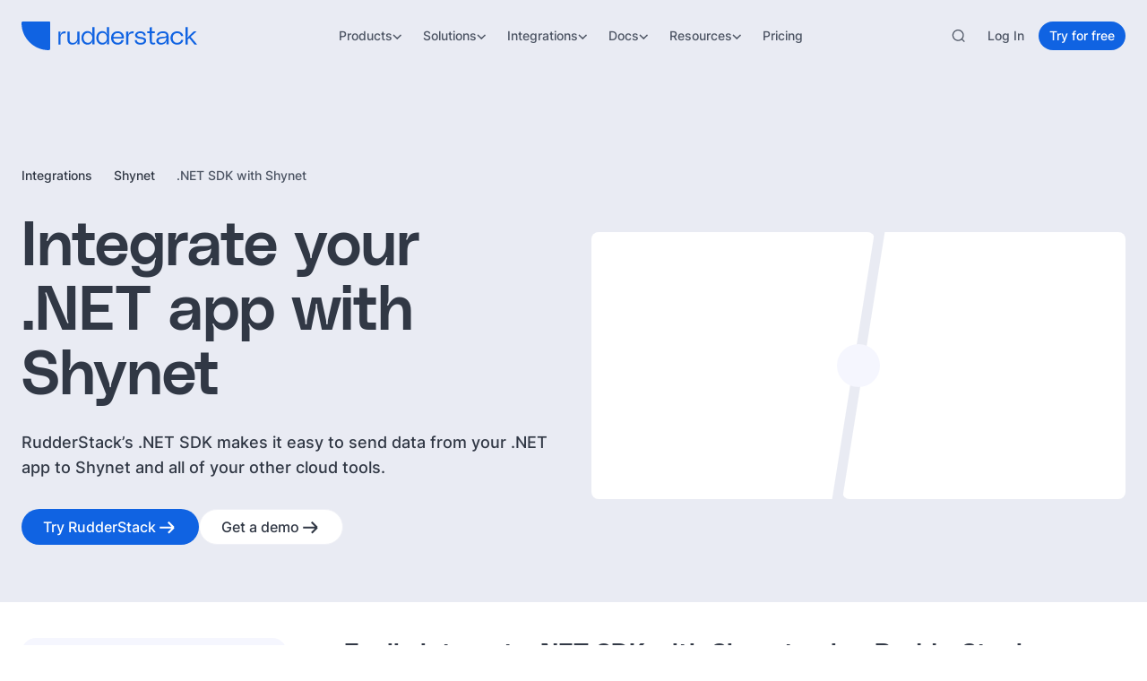

--- FILE ---
content_type: application/javascript; charset=utf-8
request_url: https://www.rudderstack.com/_next/static/chunks/7cd909e721331142.js?dpl=dpl_4HcEWpL5x7sDPKeQ7m382DJ1N7GB
body_size: 38410
content:
(globalThis.TURBOPACK||(globalThis.TURBOPACK=[])).push(["object"==typeof document?document.currentScript:void 0,928265,(s,e,i)=>{function o(s){let e,i=[];for(let o of s.split(",").map(s=>s.trim()))if(/^-?\d+$/.test(o))i.push(parseInt(o,10));else if(e=o.match(/^(-?\d+)(-|\.\.\.?|\u2025|\u2026|\u22EF)(-?\d+)$/)){let[s,o,n,m]=e;if(o&&m){let s=(o=parseInt(o))<(m=parseInt(m))?1:-1;("-"===n||".."===n||"‥"===n)&&(m+=s);for(let e=o;e!==m;e+=s)i.push(e)}}return i}i.default=o,e.exports=o},585101,s=>{s.v({codeBlock:"code-module__PL_s5q__codeBlock",codeContent:"code-module__PL_s5q__codeContent",codeHeader:"code-module__PL_s5q__codeHeader",codeLine:"code-module__PL_s5q__codeLine",codeToken:"code-module__PL_s5q__codeToken",codeWrapper:"code-module__PL_s5q__codeWrapper",hidden:"code-module__PL_s5q__hidden",highlighted:"code-module__PL_s5q__highlighted",languageBadge:"code-module__PL_s5q__languageBadge"})},829784,s=>{"use strict";let e,i,o,n;var m,r,t,p,l,a,d,c,u,j,A,g,y,b,f,h,k,w,v=s.i(484282),x=s.i(809532),E=s.i(207670),S=s.i(367184),F=s.i(928265),_=Object.create,T=Object.defineProperty,R=Object.defineProperties,I=Object.getOwnPropertyDescriptor,L=Object.getOwnPropertyDescriptors,O=Object.getOwnPropertyNames,N=Object.getOwnPropertySymbols,C=Object.getPrototypeOf,D=Object.prototype.hasOwnProperty,B=Object.prototype.propertyIsEnumerable,$=(s,e,i)=>e in s?T(s,e,{enumerable:!0,configurable:!0,writable:!0,value:i}):s[e]=i,q=(s,e)=>{for(var i in e||(e={}))D.call(e,i)&&$(s,i,e[i]);if(N)for(var i of N(e))B.call(e,i)&&$(s,i,e[i]);return s},P=(s,e)=>{var i={};for(var o in s)D.call(s,o)&&0>e.indexOf(o)&&(i[o]=s[o]);if(null!=s&&N)for(var o of N(s))0>e.indexOf(o)&&B.call(s,o)&&(i[o]=s[o]);return i},z=(n=null!=(o=(e={"../../node_modules/.pnpm/prismjs@1.29.0_patch_hash=vrxx3pzkik6jpmgpayxfjunetu/node_modules/prismjs/prism.js"(s,e){var i=function(){var s=/(?:^|\s)lang(?:uage)?-([\w-]+)(?=\s|$)/i,e=0,i={},o={util:{encode:function s(e){return e instanceof n?new n(e.type,s(e.content),e.alias):Array.isArray(e)?e.map(s):e.replace(/&/g,"&amp;").replace(/</g,"&lt;").replace(/\u00a0/g," ")},type:function(s){return Object.prototype.toString.call(s).slice(8,-1)},objId:function(s){return s.__id||Object.defineProperty(s,"__id",{value:++e}),s.__id},clone:function s(e,i){var n,m;switch(i=i||{},o.util.type(e)){case"Object":if(i[m=o.util.objId(e)])return i[m];for(var r in n={},i[m]=n,e)e.hasOwnProperty(r)&&(n[r]=s(e[r],i));return n;case"Array":if(i[m=o.util.objId(e)])return i[m];return n=[],i[m]=n,e.forEach(function(e,o){n[o]=s(e,i)}),n;default:return e}},getLanguage:function(e){for(;e;){var i=s.exec(e.className);if(i)return i[1].toLowerCase();e=e.parentElement}return"none"},setLanguage:function(e,i){e.className=e.className.replace(RegExp(s,"gi"),""),e.classList.add("language-"+i)},isActive:function(s,e,i){for(var o="no-"+e;s;){var n=s.classList;if(n.contains(e))return!0;if(n.contains(o))return!1;s=s.parentElement}return!!i}},languages:{plain:i,plaintext:i,text:i,txt:i,extend:function(s,e){var i=o.util.clone(o.languages[s]);for(var n in e)i[n]=e[n];return i},insertBefore:function(s,e,i,n){var m=(n=n||o.languages)[s],r={};for(var t in m)if(m.hasOwnProperty(t)){if(t==e)for(var p in i)i.hasOwnProperty(p)&&(r[p]=i[p]);i.hasOwnProperty(t)||(r[t]=m[t])}var l=n[s];return n[s]=r,o.languages.DFS(o.languages,function(e,i){i===l&&e!=s&&(this[e]=r)}),r},DFS:function s(e,i,n,m){m=m||{};var r=o.util.objId;for(var t in e)if(e.hasOwnProperty(t)){i.call(e,t,e[t],n||t);var p=e[t],l=o.util.type(p);"Object"!==l||m[r(p)]?"Array"!==l||m[r(p)]||(m[r(p)]=!0,s(p,i,t,m)):(m[r(p)]=!0,s(p,i,null,m))}}},plugins:{},highlight:function(s,e,i){var m={code:s,grammar:e,language:i};if(o.hooks.run("before-tokenize",m),!m.grammar)throw Error('The language "'+m.language+'" has no grammar.');return m.tokens=o.tokenize(m.code,m.grammar),o.hooks.run("after-tokenize",m),n.stringify(o.util.encode(m.tokens),m.language)},tokenize:function(s,e){var i=e.rest;if(i){for(var p in i)e[p]=i[p];delete e.rest}var l=new r;return t(l,l.head,s),function s(e,i,r,p,l,a){for(var d in r)if(r.hasOwnProperty(d)&&r[d]){var c=r[d];c=Array.isArray(c)?c:[c];for(var u=0;u<c.length;++u){if(a&&a.cause==d+","+u)return;var j=c[u],A=j.inside,g=!!j.lookbehind,y=!!j.greedy,b=j.alias;if(y&&!j.pattern.global){var f=j.pattern.toString().match(/[imsuy]*$/)[0];j.pattern=RegExp(j.pattern.source,f+"g")}for(var h=j.pattern||j,k=p.next,w=l;k!==i.tail&&(!a||!(w>=a.reach));w+=k.value.length,k=k.next){var v,x=k.value;if(i.length>e.length)return;if(!(x instanceof n)){var E=1;if(y){if(!(v=m(h,w,e,g))||v.index>=e.length)break;var S=v.index,F=v.index+v[0].length,_=w;for(_+=k.value.length;S>=_;)_+=(k=k.next).value.length;if(_-=k.value.length,w=_,k.value instanceof n)continue;for(var T=k;T!==i.tail&&(_<F||"string"==typeof T.value);T=T.next)E++,_+=T.value.length;E--,x=e.slice(w,_),v.index-=w}else if(!(v=m(h,0,x,g)))continue;var S=v.index,R=v[0],I=x.slice(0,S),L=x.slice(S+R.length),O=w+x.length;a&&O>a.reach&&(a.reach=O);var N=k.prev;if(I&&(N=t(i,N,I),w+=I.length),function(s,e,i){for(var o=e.next,n=0;n<i&&o!==s.tail;n++)o=o.next;e.next=o,o.prev=e,s.length-=n}(i,N,E),k=t(i,N,new n(d,A?o.tokenize(R,A):R,b,R)),L&&t(i,k,L),E>1){var C={cause:d+","+u,reach:O};s(e,i,r,k.prev,w,C),a&&C.reach>a.reach&&(a.reach=C.reach)}}}}}}(s,l,e,l.head,0),function(s){for(var e=[],i=s.head.next;i!==s.tail;)e.push(i.value),i=i.next;return e}(l)},hooks:{all:{},add:function(s,e){var i=o.hooks.all;i[s]=i[s]||[],i[s].push(e)},run:function(s,e){var i=o.hooks.all[s];if(i&&i.length)for(var n,m=0;n=i[m++];)n(e)}},Token:n};function n(s,e,i,o){this.type=s,this.content=e,this.alias=i,this.length=0|(o||"").length}function m(s,e,i,o){s.lastIndex=e;var n=s.exec(i);if(n&&o&&n[1]){var m=n[1].length;n.index+=m,n[0]=n[0].slice(m)}return n}function r(){var s={value:null,prev:null,next:null},e={value:null,prev:s,next:null};s.next=e,this.head=s,this.tail=e,this.length=0}function t(s,e,i){var o=e.next,n={value:i,prev:e,next:o};return e.next=n,o.prev=n,s.length++,n}return n.stringify=function s(e,i){if("string"==typeof e)return e;if(Array.isArray(e)){var n="";return e.forEach(function(e){n+=s(e,i)}),n}var m={type:e.type,content:s(e.content,i),tag:"span",classes:["token",e.type],attributes:{},language:i},r=e.alias;r&&(Array.isArray(r)?Array.prototype.push.apply(m.classes,r):m.classes.push(r)),o.hooks.run("wrap",m);var t="";for(var p in m.attributes)t+=" "+p+'="'+(m.attributes[p]||"").replace(/"/g,"&quot;")+'"';return"<"+m.tag+' class="'+m.classes.join(" ")+'"'+t+">"+m.content+"</"+m.tag+">"},o}();e.exports=i,i.default=i}},function(){return i||(0,e[O(e)[0]])((i={exports:{}}).exports,i),i.exports})())?_(C(o)):{},((s,e,i,o)=>{if(e&&"object"==typeof e||"function"==typeof e)for(let i of O(e))D.call(s,i)||void 0===i||T(s,i,{get:()=>e[i],enumerable:!(o=I(e,i))||o.enumerable});return s})(o&&o.__esModule?n:T(n,"default",{value:o,enumerable:!0}),o));z.languages.markup={comment:{pattern:/<!--(?:(?!<!--)[\s\S])*?-->/,greedy:!0},prolog:{pattern:/<\?[\s\S]+?\?>/,greedy:!0},doctype:{pattern:/<!DOCTYPE(?:[^>"'[\]]|"[^"]*"|'[^']*')+(?:\[(?:[^<"'\]]|"[^"]*"|'[^']*'|<(?!!--)|<!--(?:[^-]|-(?!->))*-->)*\]\s*)?>/i,greedy:!0,inside:{"internal-subset":{pattern:/(^[^\[]*\[)[\s\S]+(?=\]>$)/,lookbehind:!0,greedy:!0,inside:null},string:{pattern:/"[^"]*"|'[^']*'/,greedy:!0},punctuation:/^<!|>$|[[\]]/,"doctype-tag":/^DOCTYPE/i,name:/[^\s<>'"]+/}},cdata:{pattern:/<!\[CDATA\[[\s\S]*?\]\]>/i,greedy:!0},tag:{pattern:/<\/?(?!\d)[^\s>\/=$<%]+(?:\s(?:\s*[^\s>\/=]+(?:\s*=\s*(?:"[^"]*"|'[^']*'|[^\s'">=]+(?=[\s>]))|(?=[\s/>])))+)?\s*\/?>/,greedy:!0,inside:{tag:{pattern:/^<\/?[^\s>\/]+/,inside:{punctuation:/^<\/?/,namespace:/^[^\s>\/:]+:/}},"special-attr":[],"attr-value":{pattern:/=\s*(?:"[^"]*"|'[^']*'|[^\s'">=]+)/,inside:{punctuation:[{pattern:/^=/,alias:"attr-equals"},{pattern:/^(\s*)["']|["']$/,lookbehind:!0}]}},punctuation:/\/?>/,"attr-name":{pattern:/[^\s>\/]+/,inside:{namespace:/^[^\s>\/:]+:/}}}},entity:[{pattern:/&[\da-z]{1,8};/i,alias:"named-entity"},/&#x?[\da-f]{1,8};/i]},z.languages.markup.tag.inside["attr-value"].inside.entity=z.languages.markup.entity,z.languages.markup.doctype.inside["internal-subset"].inside=z.languages.markup,z.hooks.add("wrap",function(s){"entity"===s.type&&(s.attributes.title=s.content.replace(/&amp;/,"&"))}),Object.defineProperty(z.languages.markup.tag,"addInlined",{value:function(s,e){var i={},i=(i["language-"+e]={pattern:/(^<!\[CDATA\[)[\s\S]+?(?=\]\]>$)/i,lookbehind:!0,inside:z.languages[e]},i.cdata=/^<!\[CDATA\[|\]\]>$/i,{"included-cdata":{pattern:/<!\[CDATA\[[\s\S]*?\]\]>/i,inside:i}}),e=(i["language-"+e]={pattern:/[\s\S]+/,inside:z.languages[e]},{});e[s]={pattern:RegExp(/(<__[^>]*>)(?:<!\[CDATA\[(?:[^\]]|\](?!\]>))*\]\]>|(?!<!\[CDATA\[)[\s\S])*?(?=<\/__>)/.source.replace(/__/g,function(){return s}),"i"),lookbehind:!0,greedy:!0,inside:i},z.languages.insertBefore("markup","cdata",e)}}),Object.defineProperty(z.languages.markup.tag,"addAttribute",{value:function(s,e){z.languages.markup.tag.inside["special-attr"].push({pattern:RegExp(/(^|["'\s])/.source+"(?:"+s+")"+/\s*=\s*(?:"[^"]*"|'[^']*'|[^\s'">=]+(?=[\s>]))/.source,"i"),lookbehind:!0,inside:{"attr-name":/^[^\s=]+/,"attr-value":{pattern:/=[\s\S]+/,inside:{value:{pattern:/(^=\s*(["']|(?!["'])))\S[\s\S]*(?=\2$)/,lookbehind:!0,alias:[e,"language-"+e],inside:z.languages[e]},punctuation:[{pattern:/^=/,alias:"attr-equals"},/"|'/]}}}})}}),z.languages.html=z.languages.markup,z.languages.mathml=z.languages.markup,z.languages.svg=z.languages.markup,z.languages.xml=z.languages.extend("markup",{}),z.languages.ssml=z.languages.xml,z.languages.atom=z.languages.xml,z.languages.rss=z.languages.xml,m={pattern:/\\[\\(){}[\]^$+*?|.]/,alias:"escape"},t=RegExp((t="(?:[^\\\\-]|"+(r=/\\(?:x[\da-fA-F]{2}|u[\da-fA-F]{4}|u\{[\da-fA-F]+\}|0[0-7]{0,2}|[123][0-7]{2}|c[a-zA-Z]|.)/).source+")")+"-"+t),p={pattern:/(<|')[^<>']+(?=[>']$)/,lookbehind:!0,alias:"variable"},z.languages.regex={"char-class":{pattern:/((?:^|[^\\])(?:\\\\)*)\[(?:[^\\\]]|\\[\s\S])*\]/,lookbehind:!0,inside:{"char-class-negation":{pattern:/(^\[)\^/,lookbehind:!0,alias:"operator"},"char-class-punctuation":{pattern:/^\[|\]$/,alias:"punctuation"},range:{pattern:t,inside:{escape:r,"range-punctuation":{pattern:/-/,alias:"operator"}}},"special-escape":m,"char-set":{pattern:/\\[wsd]|\\p\{[^{}]+\}/i,alias:"class-name"},escape:r}},"special-escape":m,"char-set":{pattern:/\.|\\[wsd]|\\p\{[^{}]+\}/i,alias:"class-name"},backreference:[{pattern:/\\(?![123][0-7]{2})[1-9]/,alias:"keyword"},{pattern:/\\k<[^<>']+>/,alias:"keyword",inside:{"group-name":p}}],anchor:{pattern:/[$^]|\\[ABbGZz]/,alias:"function"},escape:r,group:[{pattern:/\((?:\?(?:<[^<>']+>|'[^<>']+'|[>:]|<?[=!]|[idmnsuxU]+(?:-[idmnsuxU]+)?:?))?/,alias:"punctuation",inside:{"group-name":p}},{pattern:/\)/,alias:"punctuation"}],quantifier:{pattern:/(?:[+*?]|\{\d+(?:,\d*)?\})[?+]?/,alias:"number"},alternation:{pattern:/\|/,alias:"keyword"}},z.languages.clike={comment:[{pattern:/(^|[^\\])\/\*[\s\S]*?(?:\*\/|$)/,lookbehind:!0,greedy:!0},{pattern:/(^|[^\\:])\/\/.*/,lookbehind:!0,greedy:!0}],string:{pattern:/(["'])(?:\\(?:\r\n|[\s\S])|(?!\1)[^\\\r\n])*\1/,greedy:!0},"class-name":{pattern:/(\b(?:class|extends|implements|instanceof|interface|new|trait)\s+|\bcatch\s+\()[\w.\\]+/i,lookbehind:!0,inside:{punctuation:/[.\\]/}},keyword:/\b(?:break|catch|continue|do|else|finally|for|function|if|in|instanceof|new|null|return|throw|try|while)\b/,boolean:/\b(?:false|true)\b/,function:/\b\w+(?=\()/,number:/\b0x[\da-f]+\b|(?:\b\d+(?:\.\d*)?|\B\.\d+)(?:e[+-]?\d+)?/i,operator:/[<>]=?|[!=]=?=?|--?|\+\+?|&&?|\|\|?|[?*/~^%]/,punctuation:/[{}[\];(),.:]/},z.languages.javascript=z.languages.extend("clike",{"class-name":[z.languages.clike["class-name"],{pattern:/(^|[^$\w\xA0-\uFFFF])(?!\s)[_$A-Z\xA0-\uFFFF](?:(?!\s)[$\w\xA0-\uFFFF])*(?=\.(?:constructor|prototype))/,lookbehind:!0}],keyword:[{pattern:/((?:^|\})\s*)catch\b/,lookbehind:!0},{pattern:/(^|[^.]|\.\.\.\s*)\b(?:as|assert(?=\s*\{)|async(?=\s*(?:function\b|\(|[$\w\xA0-\uFFFF]|$))|await|break|case|class|const|continue|debugger|default|delete|do|else|enum|export|extends|finally(?=\s*(?:\{|$))|for|from(?=\s*(?:['"]|$))|function|(?:get|set)(?=\s*(?:[#\[$\w\xA0-\uFFFF]|$))|if|implements|import|in|instanceof|interface|let|new|null|of|package|private|protected|public|return|static|super|switch|this|throw|try|typeof|undefined|var|void|while|with|yield)\b/,lookbehind:!0}],function:/#?(?!\s)[_$a-zA-Z\xA0-\uFFFF](?:(?!\s)[$\w\xA0-\uFFFF])*(?=\s*(?:\.\s*(?:apply|bind|call)\s*)?\()/,number:{pattern:RegExp(/(^|[^\w$])/.source+"(?:"+/NaN|Infinity/.source+"|"+/0[bB][01]+(?:_[01]+)*n?/.source+"|"+/0[oO][0-7]+(?:_[0-7]+)*n?/.source+"|"+/0[xX][\dA-Fa-f]+(?:_[\dA-Fa-f]+)*n?/.source+"|"+/\d+(?:_\d+)*n/.source+"|"+/(?:\d+(?:_\d+)*(?:\.(?:\d+(?:_\d+)*)?)?|\.\d+(?:_\d+)*)(?:[Ee][+-]?\d+(?:_\d+)*)?/.source+")"+/(?![\w$])/.source),lookbehind:!0},operator:/--|\+\+|\*\*=?|=>|&&=?|\|\|=?|[!=]==|<<=?|>>>?=?|[-+*/%&|^!=<>]=?|\.{3}|\?\?=?|\?\.?|[~:]/}),z.languages.javascript["class-name"][0].pattern=/(\b(?:class|extends|implements|instanceof|interface|new)\s+)[\w.\\]+/,z.languages.insertBefore("javascript","keyword",{regex:{pattern:RegExp(/((?:^|[^$\w\xA0-\uFFFF."'\])\s]|\b(?:return|yield))\s*)/.source+/\//.source+"(?:"+/(?:\[(?:[^\]\\\r\n]|\\.)*\]|\\.|[^/\\\[\r\n])+\/[dgimyus]{0,7}/.source+"|"+/(?:\[(?:[^[\]\\\r\n]|\\.|\[(?:[^[\]\\\r\n]|\\.|\[(?:[^[\]\\\r\n]|\\.)*\])*\])*\]|\\.|[^/\\\[\r\n])+\/[dgimyus]{0,7}v[dgimyus]{0,7}/.source+")"+/(?=(?:\s|\/\*(?:[^*]|\*(?!\/))*\*\/)*(?:$|[\r\n,.;:})\]]|\/\/))/.source),lookbehind:!0,greedy:!0,inside:{"regex-source":{pattern:/^(\/)[\s\S]+(?=\/[a-z]*$)/,lookbehind:!0,alias:"language-regex",inside:z.languages.regex},"regex-delimiter":/^\/|\/$/,"regex-flags":/^[a-z]+$/}},"function-variable":{pattern:/#?(?!\s)[_$a-zA-Z\xA0-\uFFFF](?:(?!\s)[$\w\xA0-\uFFFF])*(?=\s*[=:]\s*(?:async\s*)?(?:\bfunction\b|(?:\((?:[^()]|\([^()]*\))*\)|(?!\s)[_$a-zA-Z\xA0-\uFFFF](?:(?!\s)[$\w\xA0-\uFFFF])*)\s*=>))/,alias:"function"},parameter:[{pattern:/(function(?:\s+(?!\s)[_$a-zA-Z\xA0-\uFFFF](?:(?!\s)[$\w\xA0-\uFFFF])*)?\s*\(\s*)(?!\s)(?:[^()\s]|\s+(?![\s)])|\([^()]*\))+(?=\s*\))/,lookbehind:!0,inside:z.languages.javascript},{pattern:/(^|[^$\w\xA0-\uFFFF])(?!\s)[_$a-z\xA0-\uFFFF](?:(?!\s)[$\w\xA0-\uFFFF])*(?=\s*=>)/i,lookbehind:!0,inside:z.languages.javascript},{pattern:/(\(\s*)(?!\s)(?:[^()\s]|\s+(?![\s)])|\([^()]*\))+(?=\s*\)\s*=>)/,lookbehind:!0,inside:z.languages.javascript},{pattern:/((?:\b|\s|^)(?!(?:as|async|await|break|case|catch|class|const|continue|debugger|default|delete|do|else|enum|export|extends|finally|for|from|function|get|if|implements|import|in|instanceof|interface|let|new|null|of|package|private|protected|public|return|set|static|super|switch|this|throw|try|typeof|undefined|var|void|while|with|yield)(?![$\w\xA0-\uFFFF]))(?:(?!\s)[_$a-zA-Z\xA0-\uFFFF](?:(?!\s)[$\w\xA0-\uFFFF])*\s*)\(\s*|\]\s*\(\s*)(?!\s)(?:[^()\s]|\s+(?![\s)])|\([^()]*\))+(?=\s*\)\s*\{)/,lookbehind:!0,inside:z.languages.javascript}],constant:/\b[A-Z](?:[A-Z_]|\dx?)*\b/}),z.languages.insertBefore("javascript","string",{hashbang:{pattern:/^#!.*/,greedy:!0,alias:"comment"},"template-string":{pattern:/`(?:\\[\s\S]|\$\{(?:[^{}]|\{(?:[^{}]|\{[^}]*\})*\})+\}|(?!\$\{)[^\\`])*`/,greedy:!0,inside:{"template-punctuation":{pattern:/^`|`$/,alias:"string"},interpolation:{pattern:/((?:^|[^\\])(?:\\{2})*)\$\{(?:[^{}]|\{(?:[^{}]|\{[^}]*\})*\})+\}/,lookbehind:!0,inside:{"interpolation-punctuation":{pattern:/^\$\{|\}$/,alias:"punctuation"},rest:z.languages.javascript}},string:/[\s\S]+/}},"string-property":{pattern:/((?:^|[,{])[ \t]*)(["'])(?:\\(?:\r\n|[\s\S])|(?!\2)[^\\\r\n])*\2(?=\s*:)/m,lookbehind:!0,greedy:!0,alias:"property"}}),z.languages.insertBefore("javascript","operator",{"literal-property":{pattern:/((?:^|[,{])[ \t]*)(?!\s)[_$a-zA-Z\xA0-\uFFFF](?:(?!\s)[$\w\xA0-\uFFFF])*(?=\s*:)/m,lookbehind:!0,alias:"property"}}),z.languages.markup&&(z.languages.markup.tag.addInlined("script","javascript"),z.languages.markup.tag.addAttribute(/on(?:abort|blur|change|click|composition(?:end|start|update)|dblclick|error|focus(?:in|out)?|key(?:down|up)|load|mouse(?:down|enter|leave|move|out|over|up)|reset|resize|scroll|select|slotchange|submit|unload|wheel)/.source,"javascript")),z.languages.js=z.languages.javascript,z.languages.actionscript=z.languages.extend("javascript",{keyword:/\b(?:as|break|case|catch|class|const|default|delete|do|dynamic|each|else|extends|final|finally|for|function|get|if|implements|import|in|include|instanceof|interface|internal|is|namespace|native|new|null|override|package|private|protected|public|return|set|static|super|switch|this|throw|try|typeof|use|var|void|while|with)\b/,operator:/\+\+|--|(?:[+\-*\/%^]|&&?|\|\|?|<<?|>>?>?|[!=]=?)=?|[~?@]/}),z.languages.actionscript["class-name"].alias="function",delete z.languages.actionscript.parameter,delete z.languages.actionscript["literal-property"],z.languages.markup&&z.languages.insertBefore("actionscript","string",{xml:{pattern:/(^|[^.])<\/?\w+(?:\s+[^\s>\/=]+=("|')(?:\\[\s\S]|(?!\2)[^\\])*\2)*\s*\/?>/,lookbehind:!0,inside:z.languages.markup}}),l=/#(?!\{).+/,a={pattern:/#\{[^}]+\}/,alias:"variable"},z.languages.coffeescript=z.languages.extend("javascript",{comment:l,string:[{pattern:/'(?:\\[\s\S]|[^\\'])*'/,greedy:!0},{pattern:/"(?:\\[\s\S]|[^\\"])*"/,greedy:!0,inside:{interpolation:a}}],keyword:/\b(?:and|break|by|catch|class|continue|debugger|delete|do|each|else|extend|extends|false|finally|for|if|in|instanceof|is|isnt|let|loop|namespace|new|no|not|null|of|off|on|or|own|return|super|switch|then|this|throw|true|try|typeof|undefined|unless|until|when|while|window|with|yes|yield)\b/,"class-member":{pattern:/@(?!\d)\w+/,alias:"variable"}}),z.languages.insertBefore("coffeescript","comment",{"multiline-comment":{pattern:/###[\s\S]+?###/,alias:"comment"},"block-regex":{pattern:/\/{3}[\s\S]*?\/{3}/,alias:"regex",inside:{comment:l,interpolation:a}}}),z.languages.insertBefore("coffeescript","string",{"inline-javascript":{pattern:/`(?:\\[\s\S]|[^\\`])*`/,inside:{delimiter:{pattern:/^`|`$/,alias:"punctuation"},script:{pattern:/[\s\S]+/,alias:"language-javascript",inside:z.languages.javascript}}},"multiline-string":[{pattern:/'''[\s\S]*?'''/,greedy:!0,alias:"string"},{pattern:/"""[\s\S]*?"""/,greedy:!0,alias:"string",inside:{interpolation:a}}]}),z.languages.insertBefore("coffeescript","keyword",{property:/(?!\d)\w+(?=\s*:(?!:))/}),delete z.languages.coffeescript["template-string"],z.languages.coffee=z.languages.coffeescript,Object.defineProperty(d=z.languages.javadoclike={parameter:{pattern:/(^[\t ]*(?:\/{3}|\*|\/\*\*)\s*@(?:arg|arguments|param)\s+)\w+/m,lookbehind:!0},keyword:{pattern:/(^[\t ]*(?:\/{3}|\*|\/\*\*)\s*|\{)@[a-z][a-zA-Z-]+\b/m,lookbehind:!0},punctuation:/[{}]/},"addSupport",{value:function(s,e){(s="string"==typeof s?[s]:s).forEach(function(s){var i=function(s){s.inside||(s.inside={}),s.inside.rest=e},o="doc-comment";if(n=z.languages[s]){var n,m=n[o];if((m=m||(n=z.languages.insertBefore(s,"comment",{"doc-comment":{pattern:/(^|[^\\])\/\*\*[^/][\s\S]*?(?:\*\/|$)/,lookbehind:!0,alias:"comment"}}))[o])instanceof RegExp&&(m=n[o]={pattern:m}),Array.isArray(m))for(var r=0,t=m.length;r<t;r++)m[r]instanceof RegExp&&(m[r]={pattern:m[r]}),i(m[r]);else i(m)}})}}),d.addSupport(["java","javascript","php"],d),c=/(?:"(?:\\(?:\r\n|[\s\S])|[^"\\\r\n])*"|'(?:\\(?:\r\n|[\s\S])|[^'\\\r\n])*')/,z.languages.css={comment:/\/\*[\s\S]*?\*\//,atrule:{pattern:RegExp("@[\\w-](?:"+/[^;{\s"']|\s+(?!\s)/.source+"|"+c.source+")*?"+/(?:;|(?=\s*\{))/.source),inside:{rule:/^@[\w-]+/,"selector-function-argument":{pattern:/(\bselector\s*\(\s*(?![\s)]))(?:[^()\s]|\s+(?![\s)])|\((?:[^()]|\([^()]*\))*\))+(?=\s*\))/,lookbehind:!0,alias:"selector"},keyword:{pattern:/(^|[^\w-])(?:and|not|only|or)(?![\w-])/,lookbehind:!0}}},url:{pattern:RegExp("\\burl\\((?:"+c.source+"|"+/(?:[^\\\r\n()"']|\\[\s\S])*/.source+")\\)","i"),greedy:!0,inside:{function:/^url/i,punctuation:/^\(|\)$/,string:{pattern:RegExp("^"+c.source+"$"),alias:"url"}}},selector:{pattern:RegExp("(^|[{}\\s])[^{}\\s](?:[^{};\"'\\s]|\\s+(?![\\s{])|"+c.source+")*(?=\\s*\\{)"),lookbehind:!0},string:{pattern:c,greedy:!0},property:{pattern:/(^|[^-\w\xA0-\uFFFF])(?!\s)[-_a-z\xA0-\uFFFF](?:(?!\s)[-\w\xA0-\uFFFF])*(?=\s*:)/i,lookbehind:!0},important:/!important\b/i,function:{pattern:/(^|[^-a-z0-9])[-a-z0-9]+(?=\()/i,lookbehind:!0},punctuation:/[(){};:,]/},z.languages.css.atrule.inside.rest=z.languages.css,(c=z.languages.markup)&&(c.tag.addInlined("style","css"),c.tag.addAttribute("style","css")),u=/("|')(?:\\(?:\r\n|[\s\S])|(?!\1)[^\\\r\n])*\1/,z.languages.css.selector={pattern:z.languages.css.selector.pattern,lookbehind:!0,inside:u={"pseudo-element":/:(?:after|before|first-letter|first-line|selection)|::[-\w]+/,"pseudo-class":/:[-\w]+/,class:/\.[-\w]+/,id:/#[-\w]+/,attribute:{pattern:RegExp("\\[(?:[^[\\]\"']|"+u.source+")*\\]"),greedy:!0,inside:{punctuation:/^\[|\]$/,"case-sensitivity":{pattern:/(\s)[si]$/i,lookbehind:!0,alias:"keyword"},namespace:{pattern:/^(\s*)(?:(?!\s)[-*\w\xA0-\uFFFF])*\|(?!=)/,lookbehind:!0,inside:{punctuation:/\|$/}},"attr-name":{pattern:/^(\s*)(?:(?!\s)[-\w\xA0-\uFFFF])+/,lookbehind:!0},"attr-value":[u,{pattern:/(=\s*)(?:(?!\s)[-\w\xA0-\uFFFF])+(?=\s*$)/,lookbehind:!0}],operator:/[|~*^$]?=/}},"n-th":[{pattern:/(\(\s*)[+-]?\d*[\dn](?:\s*[+-]\s*\d+)?(?=\s*\))/,lookbehind:!0,inside:{number:/[\dn]+/,operator:/[+-]/}},{pattern:/(\(\s*)(?:even|odd)(?=\s*\))/i,lookbehind:!0}],combinator:/>|\+|~|\|\|/,punctuation:/[(),]/}},z.languages.css.atrule.inside["selector-function-argument"].inside=u,z.languages.insertBefore("css","property",{variable:{pattern:/(^|[^-\w\xA0-\uFFFF])--(?!\s)[-_a-z\xA0-\uFFFF](?:(?!\s)[-\w\xA0-\uFFFF])*/i,lookbehind:!0}}),u={pattern:/(\b\d+)(?:%|[a-z]+(?![\w-]))/,lookbehind:!0},j={pattern:/(^|[^\w.-])-?(?:\d+(?:\.\d+)?|\.\d+)/,lookbehind:!0},z.languages.insertBefore("css","function",{operator:{pattern:/(\s)[+\-*\/](?=\s)/,lookbehind:!0},hexcode:{pattern:/\B#[\da-f]{3,8}\b/i,alias:"color"},color:[{pattern:/(^|[^\w-])(?:AliceBlue|AntiqueWhite|Aqua|Aquamarine|Azure|Beige|Bisque|Black|BlanchedAlmond|Blue|BlueViolet|Brown|BurlyWood|CadetBlue|Chartreuse|Chocolate|Coral|CornflowerBlue|Cornsilk|Crimson|Cyan|DarkBlue|DarkCyan|DarkGoldenRod|DarkGr[ae]y|DarkGreen|DarkKhaki|DarkMagenta|DarkOliveGreen|DarkOrange|DarkOrchid|DarkRed|DarkSalmon|DarkSeaGreen|DarkSlateBlue|DarkSlateGr[ae]y|DarkTurquoise|DarkViolet|DeepPink|DeepSkyBlue|DimGr[ae]y|DodgerBlue|FireBrick|FloralWhite|ForestGreen|Fuchsia|Gainsboro|GhostWhite|Gold|GoldenRod|Gr[ae]y|Green|GreenYellow|HoneyDew|HotPink|IndianRed|Indigo|Ivory|Khaki|Lavender|LavenderBlush|LawnGreen|LemonChiffon|LightBlue|LightCoral|LightCyan|LightGoldenRodYellow|LightGr[ae]y|LightGreen|LightPink|LightSalmon|LightSeaGreen|LightSkyBlue|LightSlateGr[ae]y|LightSteelBlue|LightYellow|Lime|LimeGreen|Linen|Magenta|Maroon|MediumAquaMarine|MediumBlue|MediumOrchid|MediumPurple|MediumSeaGreen|MediumSlateBlue|MediumSpringGreen|MediumTurquoise|MediumVioletRed|MidnightBlue|MintCream|MistyRose|Moccasin|NavajoWhite|Navy|OldLace|Olive|OliveDrab|Orange|OrangeRed|Orchid|PaleGoldenRod|PaleGreen|PaleTurquoise|PaleVioletRed|PapayaWhip|PeachPuff|Peru|Pink|Plum|PowderBlue|Purple|RebeccaPurple|Red|RosyBrown|RoyalBlue|SaddleBrown|Salmon|SandyBrown|SeaGreen|SeaShell|Sienna|Silver|SkyBlue|SlateBlue|SlateGr[ae]y|Snow|SpringGreen|SteelBlue|Tan|Teal|Thistle|Tomato|Transparent|Turquoise|Violet|Wheat|White|WhiteSmoke|Yellow|YellowGreen)(?![\w-])/i,lookbehind:!0},{pattern:/\b(?:hsl|rgb)\(\s*\d{1,3}\s*,\s*\d{1,3}%?\s*,\s*\d{1,3}%?\s*\)\B|\b(?:hsl|rgb)a\(\s*\d{1,3}\s*,\s*\d{1,3}%?\s*,\s*\d{1,3}%?\s*,\s*(?:0|0?\.\d+|1)\s*\)\B/i,inside:{unit:u,number:j,function:/[\w-]+(?=\()/,punctuation:/[(),]/}}],entity:/\\[\da-f]{1,8}/i,unit:u,number:j}),function(s){var e=/[*&][^\s[\]{},]+/,i=/!(?:<[\w\-%#;/?:@&=+$,.!~*'()[\]]+>|(?:[a-zA-Z\d-]*!)?[\w\-%#;/?:@&=+$.~*'()]+)?/,o="(?:"+i.source+"(?:[ 	]+"+e.source+")?|"+e.source+"(?:[ 	]+"+i.source+")?)",n=/(?:[^\s\x00-\x08\x0e-\x1f!"#%&'*,\-:>?@[\]`{|}\x7f-\x84\x86-\x9f\ud800-\udfff\ufffe\uffff]|[?:-]<PLAIN>)(?:[ \t]*(?:(?![#:])<PLAIN>|:<PLAIN>))*/.source.replace(/<PLAIN>/g,function(){return/[^\s\x00-\x08\x0e-\x1f,[\]{}\x7f-\x84\x86-\x9f\ud800-\udfff\ufffe\uffff]/.source}),m=/"(?:[^"\\\r\n]|\\.)*"|'(?:[^'\\\r\n]|\\.)*'/.source;function r(s,e){return e=(e||"").replace(/m/g,"")+"m",RegExp(/([:\-,[{]\s*(?:\s<<prop>>[ \t]+)?)(?:<<value>>)(?=[ \t]*(?:$|,|\]|\}|(?:[\r\n]\s*)?#))/.source.replace(/<<prop>>/g,function(){return o}).replace(/<<value>>/g,function(){return s}),e)}s.languages.yaml={scalar:{pattern:RegExp(/([\-:]\s*(?:\s<<prop>>[ \t]+)?[|>])[ \t]*(?:((?:\r?\n|\r)[ \t]+)\S[^\r\n]*(?:\2[^\r\n]+)*)/.source.replace(/<<prop>>/g,function(){return o})),lookbehind:!0,alias:"string"},comment:/#.*/,key:{pattern:RegExp(/((?:^|[:\-,[{\r\n?])[ \t]*(?:<<prop>>[ \t]+)?)<<key>>(?=\s*:\s)/.source.replace(/<<prop>>/g,function(){return o}).replace(/<<key>>/g,function(){return"(?:"+n+"|"+m+")"})),lookbehind:!0,greedy:!0,alias:"atrule"},directive:{pattern:/(^[ \t]*)%.+/m,lookbehind:!0,alias:"important"},datetime:{pattern:r(/\d{4}-\d\d?-\d\d?(?:[tT]|[ \t]+)\d\d?:\d{2}:\d{2}(?:\.\d*)?(?:[ \t]*(?:Z|[-+]\d\d?(?::\d{2})?))?|\d{4}-\d{2}-\d{2}|\d\d?:\d{2}(?::\d{2}(?:\.\d*)?)?/.source),lookbehind:!0,alias:"number"},boolean:{pattern:r(/false|true/.source,"i"),lookbehind:!0,alias:"important"},null:{pattern:r(/null|~/.source,"i"),lookbehind:!0,alias:"important"},string:{pattern:r(m),lookbehind:!0,greedy:!0},number:{pattern:r(/[+-]?(?:0x[\da-f]+|0o[0-7]+|(?:\d+(?:\.\d*)?|\.\d+)(?:e[+-]?\d+)?|\.inf|\.nan)/.source,"i"),lookbehind:!0},tag:i,important:e,punctuation:/---|[:[\]{}\-,|>?]|\.\.\./},s.languages.yml=s.languages.yaml}(z),function(s){var e=/(?:\\.|[^\\\n\r]|(?:\n|\r\n?)(?![\r\n]))/.source;function i(s){return s=s.replace(/<inner>/g,function(){return e}),RegExp(/((?:^|[^\\])(?:\\{2})*)/.source+"(?:"+s+")")}var o=/(?:\\.|``(?:[^`\r\n]|`(?!`))+``|`[^`\r\n]+`|[^\\|\r\n`])+/.source,n=/\|?__(?:\|__)+\|?(?:(?:\n|\r\n?)|(?![\s\S]))/.source.replace(/__/g,function(){return o}),m=/\|?[ \t]*:?-{3,}:?[ \t]*(?:\|[ \t]*:?-{3,}:?[ \t]*)+\|?(?:\n|\r\n?)/.source,r=(s.languages.markdown=s.languages.extend("markup",{}),s.languages.insertBefore("markdown","prolog",{"front-matter-block":{pattern:/(^(?:\s*[\r\n])?)---(?!.)[\s\S]*?[\r\n]---(?!.)/,lookbehind:!0,greedy:!0,inside:{punctuation:/^---|---$/,"front-matter":{pattern:/\S+(?:\s+\S+)*/,alias:["yaml","language-yaml"],inside:s.languages.yaml}}},blockquote:{pattern:/^>(?:[\t ]*>)*/m,alias:"punctuation"},table:{pattern:RegExp("^"+n+m+"(?:"+n+")*","m"),inside:{"table-data-rows":{pattern:RegExp("^("+n+m+")(?:"+n+")*$"),lookbehind:!0,inside:{"table-data":{pattern:RegExp(o),inside:s.languages.markdown},punctuation:/\|/}},"table-line":{pattern:RegExp("^("+n+")"+m+"$"),lookbehind:!0,inside:{punctuation:/\||:?-{3,}:?/}},"table-header-row":{pattern:RegExp("^"+n+"$"),inside:{"table-header":{pattern:RegExp(o),alias:"important",inside:s.languages.markdown},punctuation:/\|/}}}},code:[{pattern:/((?:^|\n)[ \t]*\n|(?:^|\r\n?)[ \t]*\r\n?)(?: {4}|\t).+(?:(?:\n|\r\n?)(?: {4}|\t).+)*/,lookbehind:!0,alias:"keyword"},{pattern:/^```[\s\S]*?^```$/m,greedy:!0,inside:{"code-block":{pattern:/^(```.*(?:\n|\r\n?))[\s\S]+?(?=(?:\n|\r\n?)^```$)/m,lookbehind:!0},"code-language":{pattern:/^(```).+/,lookbehind:!0},punctuation:/```/}}],title:[{pattern:/\S.*(?:\n|\r\n?)(?:==+|--+)(?=[ \t]*$)/m,alias:"important",inside:{punctuation:/==+$|--+$/}},{pattern:/(^\s*)#.+/m,lookbehind:!0,alias:"important",inside:{punctuation:/^#+|#+$/}}],hr:{pattern:/(^\s*)([*-])(?:[\t ]*\2){2,}(?=\s*$)/m,lookbehind:!0,alias:"punctuation"},list:{pattern:/(^\s*)(?:[*+-]|\d+\.)(?=[\t ].)/m,lookbehind:!0,alias:"punctuation"},"url-reference":{pattern:/!?\[[^\]]+\]:[\t ]+(?:\S+|<(?:\\.|[^>\\])+>)(?:[\t ]+(?:"(?:\\.|[^"\\])*"|'(?:\\.|[^'\\])*'|\((?:\\.|[^)\\])*\)))?/,inside:{variable:{pattern:/^(!?\[)[^\]]+/,lookbehind:!0},string:/(?:"(?:\\.|[^"\\])*"|'(?:\\.|[^'\\])*'|\((?:\\.|[^)\\])*\))$/,punctuation:/^[\[\]!:]|[<>]/},alias:"url"},bold:{pattern:i(/\b__(?:(?!_)<inner>|_(?:(?!_)<inner>)+_)+__\b|\*\*(?:(?!\*)<inner>|\*(?:(?!\*)<inner>)+\*)+\*\*/.source),lookbehind:!0,greedy:!0,inside:{content:{pattern:/(^..)[\s\S]+(?=..$)/,lookbehind:!0,inside:{}},punctuation:/\*\*|__/}},italic:{pattern:i(/\b_(?:(?!_)<inner>|__(?:(?!_)<inner>)+__)+_\b|\*(?:(?!\*)<inner>|\*\*(?:(?!\*)<inner>)+\*\*)+\*/.source),lookbehind:!0,greedy:!0,inside:{content:{pattern:/(^.)[\s\S]+(?=.$)/,lookbehind:!0,inside:{}},punctuation:/[*_]/}},strike:{pattern:i(/(~~?)(?:(?!~)<inner>)+\2/.source),lookbehind:!0,greedy:!0,inside:{content:{pattern:/(^~~?)[\s\S]+(?=\1$)/,lookbehind:!0,inside:{}},punctuation:/~~?/}},"code-snippet":{pattern:/(^|[^\\`])(?:``[^`\r\n]+(?:`[^`\r\n]+)*``(?!`)|`[^`\r\n]+`(?!`))/,lookbehind:!0,greedy:!0,alias:["code","keyword"]},url:{pattern:i(/!?\[(?:(?!\])<inner>)+\](?:\([^\s)]+(?:[\t ]+"(?:\\.|[^"\\])*")?\)|[ \t]?\[(?:(?!\])<inner>)+\])/.source),lookbehind:!0,greedy:!0,inside:{operator:/^!/,content:{pattern:/(^\[)[^\]]+(?=\])/,lookbehind:!0,inside:{}},variable:{pattern:/(^\][ \t]?\[)[^\]]+(?=\]$)/,lookbehind:!0},url:{pattern:/(^\]\()[^\s)]+/,lookbehind:!0},string:{pattern:/(^[ \t]+)"(?:\\.|[^"\\])*"(?=\)$)/,lookbehind:!0}}}}),["url","bold","italic","strike"].forEach(function(e){["url","bold","italic","strike","code-snippet"].forEach(function(i){e!==i&&(s.languages.markdown[e].inside.content.inside[i]=s.languages.markdown[i])})}),s.hooks.add("after-tokenize",function(s){"markdown"!==s.language&&"md"!==s.language||function s(e){if(e&&"string"!=typeof e)for(var i=0,o=e.length;i<o;i++){var n,m=e[i];"code"!==m.type?s(m.content):(n=m.content[1],m=m.content[3],n&&m&&"code-language"===n.type&&"code-block"===m.type&&"string"==typeof n.content&&(n=n.content.replace(/\b#/g,"sharp").replace(/\b\+\+/g,"pp"),n="language-"+(n=(/[a-z][\w-]*/i.exec(n)||[""])[0].toLowerCase()),m.alias?"string"==typeof m.alias?m.alias=[m.alias,n]:m.alias.push(n):m.alias=[n]))}}(s.tokens)}),s.hooks.add("wrap",function(e){if("code-block"===e.type){for(var i,o="",n=0,m=e.classes.length;n<m;n++){var l=e.classes[n],l=/language-(.+)/.exec(l);if(l){o=l[1];break}}var a,d=s.languages[o];d?e.content=s.highlight(e.content.replace(r,"").replace(/&(\w{1,8}|#x?[\da-f]{1,8});/gi,function(s,e){return"#"===(e=e.toLowerCase())[0]?p("x"===e[1]?parseInt(e.slice(2),16):Number(e.slice(1))):t[e]||s}),d,o):o&&"none"!==o&&s.plugins.autoloader&&(a="md-"+new Date().valueOf()+"-"+Math.floor(1e16*Math.random()),e.attributes.id=a,s.plugins.autoloader.loadLanguages(o,function(){var e=document.getElementById(a);e&&(e.innerHTML=s.highlight(e.textContent,s.languages[o],o))}))}}),RegExp(s.languages.markup.tag.pattern.source,"gi")),t={amp:"&",lt:"<",gt:">",quot:'"'},p=String.fromCodePoint||String.fromCharCode;s.languages.md=s.languages.markdown}(z),z.languages.graphql={comment:/#.*/,description:{pattern:/(?:"""(?:[^"]|(?!""")")*"""|"(?:\\.|[^\\"\r\n])*")(?=\s*[a-z_])/i,greedy:!0,alias:"string",inside:{"language-markdown":{pattern:/(^"(?:"")?)(?!\1)[\s\S]+(?=\1$)/,lookbehind:!0,inside:z.languages.markdown}}},string:{pattern:/"""(?:[^"]|(?!""")")*"""|"(?:\\.|[^\\"\r\n])*"/,greedy:!0},number:/(?:\B-|\b)\d+(?:\.\d+)?(?:e[+-]?\d+)?\b/i,boolean:/\b(?:false|true)\b/,variable:/\$[a-z_]\w*/i,directive:{pattern:/@[a-z_]\w*/i,alias:"function"},"attr-name":{pattern:/\b[a-z_]\w*(?=\s*(?:\((?:[^()"]|"(?:\\.|[^\\"\r\n])*")*\))?:)/i,greedy:!0},"atom-input":{pattern:/\b[A-Z]\w*Input\b/,alias:"class-name"},scalar:/\b(?:Boolean|Float|ID|Int|String)\b/,constant:/\b[A-Z][A-Z_\d]*\b/,"class-name":{pattern:/(\b(?:enum|implements|interface|on|scalar|type|union)\s+|&\s*|:\s*|\[)[A-Z_]\w*/,lookbehind:!0},fragment:{pattern:/(\bfragment\s+|\.{3}\s*(?!on\b))[a-zA-Z_]\w*/,lookbehind:!0,alias:"function"},"definition-mutation":{pattern:/(\bmutation\s+)[a-zA-Z_]\w*/,lookbehind:!0,alias:"function"},"definition-query":{pattern:/(\bquery\s+)[a-zA-Z_]\w*/,lookbehind:!0,alias:"function"},keyword:/\b(?:directive|enum|extend|fragment|implements|input|interface|mutation|on|query|repeatable|scalar|schema|subscription|type|union)\b/,operator:/[!=|&]|\.{3}/,"property-query":/\w+(?=\s*\()/,object:/\w+(?=\s*\{)/,punctuation:/[!(){}\[\]:=,]/,property:/\w+/},z.hooks.add("after-tokenize",function(s){if("graphql"===s.language)for(var e=s.tokens.filter(function(s){return"string"!=typeof s&&"comment"!==s.type&&"scalar"!==s.type}),i=0;i<e.length;){var o=e[i++];if("keyword"===o.type&&"mutation"===o.content){var n=[];if(a(["definition-mutation","punctuation"])&&"("===e[i+1].content){i+=2;var m=d(/^\($/,/^\)$/);if(-1===m)continue;for(;i<m;i++){var r=e[i+0];"variable"===r.type&&(c(r,"variable-input"),n.push(r.content))}i=m+1}if(a(["punctuation","property-query"])&&"{"===e[i+0].content&&(c(e[++i+0],"property-mutation"),0<n.length)){var t=d(/^\{$/,/^\}$/);if(-1!==t)for(var p=i;p<t;p++){var l=e[p];"variable"===l.type&&0<=n.indexOf(l.content)&&c(l,"variable-input")}}}}function a(s,o){o=o||0;for(var n=0;n<s.length;n++){var m=e[i+(n+o)];if(!m||m.type!==s[n])return}return 1}function d(s,o){for(var n=1,m=i;m<e.length;m++){var r=e[m],t=r.content;if("punctuation"===r.type&&"string"==typeof t){if(s.test(t))n++;else if(o.test(t)&&0==--n)return m}}return -1}function c(s,e){var i=s.alias;i?Array.isArray(i)||(s.alias=i=[i]):s.alias=i=[],i.push(e)}}),z.languages.sql={comment:{pattern:/(^|[^\\])(?:\/\*[\s\S]*?\*\/|(?:--|\/\/|#).*)/,lookbehind:!0},variable:[{pattern:/@(["'`])(?:\\[\s\S]|(?!\1)[^\\])+\1/,greedy:!0},/@[\w.$]+/],string:{pattern:/(^|[^@\\])("|')(?:\\[\s\S]|(?!\2)[^\\]|\2\2)*\2/,greedy:!0,lookbehind:!0},identifier:{pattern:/(^|[^@\\])`(?:\\[\s\S]|[^`\\]|``)*`/,greedy:!0,lookbehind:!0,inside:{punctuation:/^`|`$/}},function:/\b(?:AVG|COUNT|FIRST|FORMAT|LAST|LCASE|LEN|MAX|MID|MIN|MOD|NOW|ROUND|SUM|UCASE)(?=\s*\()/i,keyword:/\b(?:ACTION|ADD|AFTER|ALGORITHM|ALL|ALTER|ANALYZE|ANY|APPLY|AS|ASC|AUTHORIZATION|AUTO_INCREMENT|BACKUP|BDB|BEGIN|BERKELEYDB|BIGINT|BINARY|BIT|BLOB|BOOL|BOOLEAN|BREAK|BROWSE|BTREE|BULK|BY|CALL|CASCADED?|CASE|CHAIN|CHAR(?:ACTER|SET)?|CHECK(?:POINT)?|CLOSE|CLUSTERED|COALESCE|COLLATE|COLUMNS?|COMMENT|COMMIT(?:TED)?|COMPUTE|CONNECT|CONSISTENT|CONSTRAINT|CONTAINS(?:TABLE)?|CONTINUE|CONVERT|CREATE|CROSS|CURRENT(?:_DATE|_TIME|_TIMESTAMP|_USER)?|CURSOR|CYCLE|DATA(?:BASES?)?|DATE(?:TIME)?|DAY|DBCC|DEALLOCATE|DEC|DECIMAL|DECLARE|DEFAULT|DEFINER|DELAYED|DELETE|DELIMITERS?|DENY|DESC|DESCRIBE|DETERMINISTIC|DISABLE|DISCARD|DISK|DISTINCT|DISTINCTROW|DISTRIBUTED|DO|DOUBLE|DROP|DUMMY|DUMP(?:FILE)?|DUPLICATE|ELSE(?:IF)?|ENABLE|ENCLOSED|END|ENGINE|ENUM|ERRLVL|ERRORS|ESCAPED?|EXCEPT|EXEC(?:UTE)?|EXISTS|EXIT|EXPLAIN|EXTENDED|FETCH|FIELDS|FILE|FILLFACTOR|FIRST|FIXED|FLOAT|FOLLOWING|FOR(?: EACH ROW)?|FORCE|FOREIGN|FREETEXT(?:TABLE)?|FROM|FULL|FUNCTION|GEOMETRY(?:COLLECTION)?|GLOBAL|GOTO|GRANT|GROUP|HANDLER|HASH|HAVING|HOLDLOCK|HOUR|IDENTITY(?:COL|_INSERT)?|IF|IGNORE|IMPORT|INDEX|INFILE|INNER|INNODB|INOUT|INSERT|INT|INTEGER|INTERSECT|INTERVAL|INTO|INVOKER|ISOLATION|ITERATE|JOIN|KEYS?|KILL|LANGUAGE|LAST|LEAVE|LEFT|LEVEL|LIMIT|LINENO|LINES|LINESTRING|LOAD|LOCAL|LOCK|LONG(?:BLOB|TEXT)|LOOP|MATCH(?:ED)?|MEDIUM(?:BLOB|INT|TEXT)|MERGE|MIDDLEINT|MINUTE|MODE|MODIFIES|MODIFY|MONTH|MULTI(?:LINESTRING|POINT|POLYGON)|NATIONAL|NATURAL|NCHAR|NEXT|NO|NONCLUSTERED|NULLIF|NUMERIC|OFF?|OFFSETS?|ON|OPEN(?:DATASOURCE|QUERY|ROWSET)?|OPTIMIZE|OPTION(?:ALLY)?|ORDER|OUT(?:ER|FILE)?|OVER|PARTIAL|PARTITION|PERCENT|PIVOT|PLAN|POINT|POLYGON|PRECEDING|PRECISION|PREPARE|PREV|PRIMARY|PRINT|PRIVILEGES|PROC(?:EDURE)?|PUBLIC|PURGE|QUICK|RAISERROR|READS?|REAL|RECONFIGURE|REFERENCES|RELEASE|RENAME|REPEAT(?:ABLE)?|REPLACE|REPLICATION|REQUIRE|RESIGNAL|RESTORE|RESTRICT|RETURN(?:ING|S)?|REVOKE|RIGHT|ROLLBACK|ROUTINE|ROW(?:COUNT|GUIDCOL|S)?|RTREE|RULE|SAVE(?:POINT)?|SCHEMA|SECOND|SELECT|SERIAL(?:IZABLE)?|SESSION(?:_USER)?|SET(?:USER)?|SHARE|SHOW|SHUTDOWN|SIMPLE|SMALLINT|SNAPSHOT|SOME|SONAME|SQL|START(?:ING)?|STATISTICS|STATUS|STRIPED|SYSTEM_USER|TABLES?|TABLESPACE|TEMP(?:ORARY|TABLE)?|TERMINATED|TEXT(?:SIZE)?|THEN|TIME(?:STAMP)?|TINY(?:BLOB|INT|TEXT)|TOP?|TRAN(?:SACTIONS?)?|TRIGGER|TRUNCATE|TSEQUAL|TYPES?|UNBOUNDED|UNCOMMITTED|UNDEFINED|UNION|UNIQUE|UNLOCK|UNPIVOT|UNSIGNED|UPDATE(?:TEXT)?|USAGE|USE|USER|USING|VALUES?|VAR(?:BINARY|CHAR|CHARACTER|YING)|VIEW|WAITFOR|WARNINGS|WHEN|WHERE|WHILE|WITH(?: ROLLUP|IN)?|WORK|WRITE(?:TEXT)?|YEAR)\b/i,boolean:/\b(?:FALSE|NULL|TRUE)\b/i,number:/\b0x[\da-f]+\b|\b\d+(?:\.\d*)?|\B\.\d+\b/i,operator:/[-+*\/=%^~]|&&?|\|\|?|!=?|<(?:=>?|<|>)?|>[>=]?|\b(?:AND|BETWEEN|DIV|ILIKE|IN|IS|LIKE|NOT|OR|REGEXP|RLIKE|SOUNDS LIKE|XOR)\b/i,punctuation:/[;[\]()`,.]/},function(s){var e=s.languages.javascript["template-string"],i=e.pattern.source,o=e.inside.interpolation,n=o.inside["interpolation-punctuation"],m=o.pattern.source;function r(e,o){if(s.languages[e])return{pattern:RegExp("((?:"+o+")\\s*)"+i),lookbehind:!0,greedy:!0,inside:{"template-punctuation":{pattern:/^`|`$/,alias:"string"},"embedded-code":{pattern:/[\s\S]+/,alias:e}}}}function t(e,i,o){return e={code:e,grammar:i,language:o},s.hooks.run("before-tokenize",e),e.tokens=s.tokenize(e.code,e.grammar),s.hooks.run("after-tokenize",e),e.tokens}s.languages.javascript["template-string"]=[r("css",/\b(?:styled(?:\([^)]*\))?(?:\s*\.\s*\w+(?:\([^)]*\))*)*|css(?:\s*\.\s*(?:global|resolve))?|createGlobalStyle|keyframes)/.source),r("html",/\bhtml|\.\s*(?:inner|outer)HTML\s*\+?=/.source),r("svg",/\bsvg/.source),r("markdown",/\b(?:markdown|md)/.source),r("graphql",/\b(?:gql|graphql(?:\s*\.\s*experimental)?)/.source),r("sql",/\bsql/.source),e].filter(Boolean);var p={javascript:!0,js:!0,typescript:!0,ts:!0,jsx:!0,tsx:!0};s.hooks.add("after-tokenize",function(e){e.language in p&&function e(i){for(var r=0,p=i.length;r<p;r++){var l,a,d,c=i[r];"string"!=typeof c&&(Array.isArray(l=c.content)?"template-string"===c.type?(c=l[1],3===l.length&&"string"!=typeof c&&"embedded-code"===c.type&&(a=function s(e){return"string"==typeof e?e:Array.isArray(e)?e.map(s).join(""):s(e.content)}(c),c=Array.isArray(c=c.alias)?c[0]:c,d=s.languages[c])&&(l[1]=function(e,i,r){var p=s.tokenize(e,{interpolation:{pattern:RegExp(m),lookbehind:!0}}),l=0,a={},p=t(p.map(function(s){if("string"==typeof s)return s;for(var i,o,s=s.content;-1!==e.indexOf((o=l++,i="___"+r.toUpperCase()+"_"+o+"___")););return a[i]=s,i}).join(""),i,r),d=Object.keys(a);return l=0,function e(i){for(var m=0;m<i.length;m++){if(l>=d.length)return;var r,p,c,u,j,A,g,y=i[m];"string"==typeof y||"string"==typeof y.content?(r=d[l],-1!==(g=(A="string"==typeof y?y:y.content).indexOf(r))&&(++l,p=A.substring(0,g),j=a[r],c=void 0,(u={})["interpolation-punctuation"]=n,3===(u=s.tokenize(j,u)).length&&((c=[1,1]).push.apply(c,t(u[1],s.languages.javascript,"javascript")),u.splice.apply(u,c)),c=new s.Token("interpolation",u,o.alias,j),u=A.substring(g+r.length),j=[],p&&j.push(p),j.push(c),u&&(e(A=[u]),j.push.apply(j,A)),"string"==typeof y?(i.splice.apply(i,[m,1].concat(j)),m+=j.length-1):y.content=j)):Array.isArray(g=y.content)?e(g):e([g])}}(p),new s.Token(r,p,"language-"+r,e)}(a,d,c))):e(l):"string"!=typeof l&&e([l]))}}(e.tokens)})}(z),z.languages.typescript=z.languages.extend("javascript",{"class-name":{pattern:/(\b(?:class|extends|implements|instanceof|interface|new|type)\s+)(?!keyof\b)(?!\s)[_$a-zA-Z\xA0-\uFFFF](?:(?!\s)[$\w\xA0-\uFFFF])*(?:\s*<(?:[^<>]|<(?:[^<>]|<[^<>]*>)*>)*>)?/,lookbehind:!0,greedy:!0,inside:null},builtin:/\b(?:Array|Function|Promise|any|boolean|console|never|number|string|symbol|unknown)\b/}),z.languages.typescript.keyword.push(/\b(?:abstract|declare|is|keyof|readonly|require)\b/,/\b(?:asserts|infer|interface|module|namespace|type)\b(?=\s*(?:[{_$a-zA-Z\xA0-\uFFFF]|$))/,/\btype\b(?=\s*(?:[\{*]|$))/),delete z.languages.typescript.parameter,delete z.languages.typescript["literal-property"],A=z.languages.extend("typescript",{}),delete A["class-name"],z.languages.typescript["class-name"].inside=A,z.languages.insertBefore("typescript","function",{decorator:{pattern:/@[$\w\xA0-\uFFFF]+/,inside:{at:{pattern:/^@/,alias:"operator"},function:/^[\s\S]+/}},"generic-function":{pattern:/#?(?!\s)[_$a-zA-Z\xA0-\uFFFF](?:(?!\s)[$\w\xA0-\uFFFF])*\s*<(?:[^<>]|<(?:[^<>]|<[^<>]*>)*>)*>(?=\s*\()/,greedy:!0,inside:{function:/^#?(?!\s)[_$a-zA-Z\xA0-\uFFFF](?:(?!\s)[$\w\xA0-\uFFFF])*/,generic:{pattern:/<[\s\S]+/,alias:"class-name",inside:A}}}}),z.languages.ts=z.languages.typescript,g=z.languages.javascript,b="(@(?:arg|argument|param|property)\\s+(?:"+(y=/\{(?:[^{}]|\{(?:[^{}]|\{[^{}]*\})*\})+\}/.source)+"\\s+)?)",z.languages.jsdoc=z.languages.extend("javadoclike",{parameter:{pattern:RegExp(b+/(?:(?!\s)[$\w\xA0-\uFFFF.])+(?=\s|$)/.source),lookbehind:!0,inside:{punctuation:/\./}}}),z.languages.insertBefore("jsdoc","keyword",{"optional-parameter":{pattern:RegExp(b+/\[(?:(?!\s)[$\w\xA0-\uFFFF.])+(?:=[^[\]]+)?\](?=\s|$)/.source),lookbehind:!0,inside:{parameter:{pattern:/(^\[)[$\w\xA0-\uFFFF\.]+/,lookbehind:!0,inside:{punctuation:/\./}},code:{pattern:/(=)[\s\S]*(?=\]$)/,lookbehind:!0,inside:g,alias:"language-javascript"},punctuation:/[=[\]]/}},"class-name":[{pattern:RegExp(/(@(?:augments|class|extends|interface|memberof!?|template|this|typedef)\s+(?:<TYPE>\s+)?)[A-Z]\w*(?:\.[A-Z]\w*)*/.source.replace(/<TYPE>/g,function(){return y})),lookbehind:!0,inside:{punctuation:/\./}},{pattern:RegExp("(@[a-z]+\\s+)"+y),lookbehind:!0,inside:{string:g.string,number:g.number,boolean:g.boolean,keyword:z.languages.typescript.keyword,operator:/=>|\.\.\.|[&|?:*]/,punctuation:/[.,;=<>{}()[\]]/}}],example:{pattern:/(@example\s+(?!\s))(?:[^@\s]|\s+(?!\s))+?(?=\s*(?:\*\s*)?(?:@\w|\*\/))/,lookbehind:!0,inside:{code:{pattern:/^([\t ]*(?:\*\s*)?)\S.*$/m,lookbehind:!0,inside:g,alias:"language-javascript"}}}}),z.languages.javadoclike.addSupport("javascript",z.languages.jsdoc),z.languages.flow=z.languages.extend("javascript",{}),z.languages.insertBefore("flow","keyword",{type:[{pattern:/\b(?:[Bb]oolean|Function|[Nn]umber|[Ss]tring|[Ss]ymbol|any|mixed|null|void)\b/,alias:"class-name"}]}),z.languages.flow["function-variable"].pattern=/(?!\s)[_$a-z\xA0-\uFFFF](?:(?!\s)[$\w\xA0-\uFFFF])*(?=\s*=\s*(?:function\b|(?:\([^()]*\)(?:\s*:\s*\w+)?|(?!\s)[_$a-z\xA0-\uFFFF](?:(?!\s)[$\w\xA0-\uFFFF])*)\s*=>))/i,delete z.languages.flow.parameter,z.languages.insertBefore("flow","operator",{"flow-punctuation":{pattern:/\{\||\|\}/,alias:"punctuation"}}),Array.isArray(z.languages.flow.keyword)||(z.languages.flow.keyword=[z.languages.flow.keyword]),z.languages.flow.keyword.unshift({pattern:/(^|[^$]\b)(?:Class|declare|opaque|type)\b(?!\$)/,lookbehind:!0},{pattern:/(^|[^$]\B)\$(?:Diff|Enum|Exact|Keys|ObjMap|PropertyType|Record|Shape|Subtype|Supertype|await)\b(?!\$)/,lookbehind:!0}),z.languages.n4js=z.languages.extend("javascript",{keyword:/\b(?:Array|any|boolean|break|case|catch|class|const|constructor|continue|debugger|declare|default|delete|do|else|enum|export|extends|false|finally|for|from|function|get|if|implements|import|in|instanceof|interface|let|module|new|null|number|package|private|protected|public|return|set|static|string|super|switch|this|throw|true|try|typeof|var|void|while|with|yield)\b/}),z.languages.insertBefore("n4js","constant",{annotation:{pattern:/@+\w+/,alias:"operator"}}),z.languages.n4jsd=z.languages.n4js,function(s){function e(s,e){return RegExp(s.replace(/<ID>/g,function(){return/(?!\s)[_$a-zA-Z\xA0-\uFFFF](?:(?!\s)[$\w\xA0-\uFFFF])*/.source}),e)}s.languages.insertBefore("javascript","function-variable",{"method-variable":{pattern:RegExp("(\\.\\s*)"+s.languages.javascript["function-variable"].pattern.source),lookbehind:!0,alias:["function-variable","method","function","property-access"]}}),s.languages.insertBefore("javascript","function",{method:{pattern:RegExp("(\\.\\s*)"+s.languages.javascript.function.source),lookbehind:!0,alias:["function","property-access"]}}),s.languages.insertBefore("javascript","constant",{"known-class-name":[{pattern:/\b(?:(?:Float(?:32|64)|(?:Int|Uint)(?:8|16|32)|Uint8Clamped)?Array|ArrayBuffer|BigInt|Boolean|DataView|Date|Error|Function|Intl|JSON|(?:Weak)?(?:Map|Set)|Math|Number|Object|Promise|Proxy|Reflect|RegExp|String|Symbol|WebAssembly)\b/,alias:"class-name"},{pattern:/\b(?:[A-Z]\w*)Error\b/,alias:"class-name"}]}),s.languages.insertBefore("javascript","keyword",{imports:{pattern:e(/(\bimport\b\s*)(?:<ID>(?:\s*,\s*(?:\*\s*as\s+<ID>|\{[^{}]*\}))?|\*\s*as\s+<ID>|\{[^{}]*\})(?=\s*\bfrom\b)/.source),lookbehind:!0,inside:s.languages.javascript},exports:{pattern:e(/(\bexport\b\s*)(?:\*(?:\s*as\s+<ID>)?(?=\s*\bfrom\b)|\{[^{}]*\})/.source),lookbehind:!0,inside:s.languages.javascript}}),s.languages.javascript.keyword.unshift({pattern:/\b(?:as|default|export|from|import)\b/,alias:"module"},{pattern:/\b(?:await|break|catch|continue|do|else|finally|for|if|return|switch|throw|try|while|yield)\b/,alias:"control-flow"},{pattern:/\bnull\b/,alias:["null","nil"]},{pattern:/\bundefined\b/,alias:"nil"}),s.languages.insertBefore("javascript","operator",{spread:{pattern:/\.{3}/,alias:"operator"},arrow:{pattern:/=>/,alias:"operator"}}),s.languages.insertBefore("javascript","punctuation",{"property-access":{pattern:e(/(\.\s*)#?<ID>/.source),lookbehind:!0},"maybe-class-name":{pattern:/(^|[^$\w\xA0-\uFFFF])[A-Z][$\w\xA0-\uFFFF]+/,lookbehind:!0},dom:{pattern:/\b(?:document|(?:local|session)Storage|location|navigator|performance|window)\b/,alias:"variable"},console:{pattern:/\bconsole(?=\s*\.)/,alias:"class-name"}});for(var i=["function","function-variable","method","method-variable","property-access"],o=0;o<i.length;o++){var n=i[o],m=s.languages.javascript[n],n=(m="RegExp"===s.util.type(m)?s.languages.javascript[n]={pattern:m}:m).inside||{};(m.inside=n)["maybe-class-name"]=/^[A-Z][\s\S]*/}}(z),function(s){var e=s.util.clone(s.languages.javascript),i=/(?:\s|\/\/.*(?!.)|\/\*(?:[^*]|\*(?!\/))\*\/)/.source,o=/(?:\{(?:\{(?:\{[^{}]*\}|[^{}])*\}|[^{}])*\})/.source,n=/(?:\{<S>*\.{3}(?:[^{}]|<BRACES>)*\})/.source;function m(s,e){return RegExp(s=s.replace(/<S>/g,function(){return i}).replace(/<BRACES>/g,function(){return o}).replace(/<SPREAD>/g,function(){return n}),e)}n=m(n).source,s.languages.jsx=s.languages.extend("markup",e),s.languages.jsx.tag.pattern=m(/<\/?(?:[\w.:-]+(?:<S>+(?:[\w.:$-]+(?:=(?:"(?:\\[\s\S]|[^\\"])*"|'(?:\\[\s\S]|[^\\'])*'|[^\s{'"/>=]+|<BRACES>))?|<SPREAD>))*<S>*\/?)?>/.source),s.languages.jsx.tag.inside.tag.pattern=/^<\/?[^\s>\/]*/,s.languages.jsx.tag.inside["attr-value"].pattern=/=(?!\{)(?:"(?:\\[\s\S]|[^\\"])*"|'(?:\\[\s\S]|[^\\'])*'|[^\s'">]+)/,s.languages.jsx.tag.inside.tag.inside["class-name"]=/^[A-Z]\w*(?:\.[A-Z]\w*)*$/,s.languages.jsx.tag.inside.comment=e.comment,s.languages.insertBefore("inside","attr-name",{spread:{pattern:m(/<SPREAD>/.source),inside:s.languages.jsx}},s.languages.jsx.tag),s.languages.insertBefore("inside","special-attr",{script:{pattern:m(/=<BRACES>/.source),alias:"language-javascript",inside:{"script-punctuation":{pattern:/^=(?=\{)/,alias:"punctuation"},rest:s.languages.jsx}}},s.languages.jsx.tag);var r=function(s){return s?"string"==typeof s?s:"string"==typeof s.content?s.content:s.content.map(r).join(""):""};s.hooks.add("after-tokenize",function(e){"jsx"!==e.language&&"tsx"!==e.language||function e(i){for(var o=[],n=0;n<i.length;n++){var m=i[n],t=!1;"string"!=typeof m&&("tag"===m.type&&m.content[0]&&"tag"===m.content[0].type?"</"===m.content[0].content[0].content?0<o.length&&o[o.length-1].tagName===r(m.content[0].content[1])&&o.pop():"/>"!==m.content[m.content.length-1].content&&o.push({tagName:r(m.content[0].content[1]),openedBraces:0}):0<o.length&&"punctuation"===m.type&&"{"===m.content?o[o.length-1].openedBraces++:0<o.length&&0<o[o.length-1].openedBraces&&"punctuation"===m.type&&"}"===m.content?o[o.length-1].openedBraces--:t=!0),(t||"string"==typeof m)&&0<o.length&&0===o[o.length-1].openedBraces&&(t=r(m),n<i.length-1&&("string"==typeof i[n+1]||"plain-text"===i[n+1].type)&&(t+=r(i[n+1]),i.splice(n+1,1)),0<n&&("string"==typeof i[n-1]||"plain-text"===i[n-1].type)&&(t=r(i[n-1])+t,i.splice(n-1,1),n--),i[n]=new s.Token("plain-text",t,null,t)),m.content&&"string"!=typeof m.content&&e(m.content)}}(e.tokens)})}(z),f=z.util.clone(z.languages.typescript),(z.languages.tsx=z.languages.extend("jsx",f),delete z.languages.tsx.parameter,delete z.languages.tsx["literal-property"],f=z.languages.tsx.tag).pattern=RegExp(/(^|[^\w$]|(?=<\/))/.source+"(?:"+f.pattern.source+")",f.pattern.flags),f.lookbehind=!0,z.languages.swift={comment:{pattern:/(^|[^\\:])(?:\/\/.*|\/\*(?:[^/*]|\/(?!\*)|\*(?!\/)|\/\*(?:[^*]|\*(?!\/))*\*\/)*\*\/)/,lookbehind:!0,greedy:!0},"string-literal":[{pattern:RegExp(/(^|[^"#])/.source+"(?:"+/"(?:\\(?:\((?:[^()]|\([^()]*\))*\)|\r\n|[^(])|[^\\\r\n"])*"/.source+"|"+/"""(?:\\(?:\((?:[^()]|\([^()]*\))*\)|[^(])|[^\\"]|"(?!""))*"""/.source+")"+/(?!["#])/.source),lookbehind:!0,greedy:!0,inside:{interpolation:{pattern:/(\\\()(?:[^()]|\([^()]*\))*(?=\))/,lookbehind:!0,inside:null},"interpolation-punctuation":{pattern:/^\)|\\\($/,alias:"punctuation"},punctuation:/\\(?=[\r\n])/,string:/[\s\S]+/}},{pattern:RegExp(/(^|[^"#])(#+)/.source+"(?:"+/"(?:\\(?:#+\((?:[^()]|\([^()]*\))*\)|\r\n|[^#])|[^\\\r\n])*?"/.source+"|"+/"""(?:\\(?:#+\((?:[^()]|\([^()]*\))*\)|[^#])|[^\\])*?"""/.source+")\\2"),lookbehind:!0,greedy:!0,inside:{interpolation:{pattern:/(\\#+\()(?:[^()]|\([^()]*\))*(?=\))/,lookbehind:!0,inside:null},"interpolation-punctuation":{pattern:/^\)|\\#+\($/,alias:"punctuation"},string:/[\s\S]+/}}],directive:{pattern:RegExp(/#/.source+"(?:"+/(?:elseif|if)\b/.source+"(?:[ 	]*"+/(?:![ \t]*)?(?:\b\w+\b(?:[ \t]*\((?:[^()]|\([^()]*\))*\))?|\((?:[^()]|\([^()]*\))*\))(?:[ \t]*(?:&&|\|\|))?/.source+")+|"+/(?:else|endif)\b/.source+")"),alias:"property",inside:{"directive-name":/^#\w+/,boolean:/\b(?:false|true)\b/,number:/\b\d+(?:\.\d+)*\b/,operator:/!|&&|\|\||[<>]=?/,punctuation:/[(),]/}},literal:{pattern:/#(?:colorLiteral|column|dsohandle|file(?:ID|Literal|Path)?|function|imageLiteral|line)\b/,alias:"constant"},"other-directive":{pattern:/#\w+\b/,alias:"property"},attribute:{pattern:/@\w+/,alias:"atrule"},"function-definition":{pattern:/(\bfunc\s+)\w+/,lookbehind:!0,alias:"function"},label:{pattern:/\b(break|continue)\s+\w+|\b[a-zA-Z_]\w*(?=\s*:\s*(?:for|repeat|while)\b)/,lookbehind:!0,alias:"important"},keyword:/\b(?:Any|Protocol|Self|Type|actor|as|assignment|associatedtype|associativity|async|await|break|case|catch|class|continue|convenience|default|defer|deinit|didSet|do|dynamic|else|enum|extension|fallthrough|fileprivate|final|for|func|get|guard|higherThan|if|import|in|indirect|infix|init|inout|internal|is|isolated|lazy|left|let|lowerThan|mutating|none|nonisolated|nonmutating|open|operator|optional|override|postfix|precedencegroup|prefix|private|protocol|public|repeat|required|rethrows|return|right|safe|self|set|some|static|struct|subscript|super|switch|throw|throws|try|typealias|unowned|unsafe|var|weak|where|while|willSet)\b/,boolean:/\b(?:false|true)\b/,nil:{pattern:/\bnil\b/,alias:"constant"},"short-argument":/\$\d+\b/,omit:{pattern:/\b_\b/,alias:"keyword"},number:/\b(?:[\d_]+(?:\.[\de_]+)?|0x[a-f0-9_]+(?:\.[a-f0-9p_]+)?|0b[01_]+|0o[0-7_]+)\b/i,"class-name":/\b[A-Z](?:[A-Z_\d]*[a-z]\w*)?\b/,function:/\b[a-z_]\w*(?=\s*\()/i,constant:/\b(?:[A-Z_]{2,}|k[A-Z][A-Za-z_]+)\b/,operator:/[-+*/%=!<>&|^~?]+|\.[.\-+*/%=!<>&|^~?]+/,punctuation:/[{}[\]();,.:\\]/},z.languages.swift["string-literal"].forEach(function(s){s.inside.interpolation.inside=z.languages.swift}),z.languages.kotlin=z.languages.extend("clike",{keyword:{pattern:/(^|[^.])\b(?:abstract|actual|annotation|as|break|by|catch|class|companion|const|constructor|continue|crossinline|data|do|dynamic|else|enum|expect|external|final|finally|for|fun|get|if|import|in|infix|init|inline|inner|interface|internal|is|lateinit|noinline|null|object|open|operator|out|override|package|private|protected|public|reified|return|sealed|set|super|suspend|tailrec|this|throw|to|try|typealias|val|var|vararg|when|where|while)\b/,lookbehind:!0},function:[{pattern:/(?:`[^\r\n`]+`|\b\w+)(?=\s*\()/,greedy:!0},{pattern:/(\.)(?:`[^\r\n`]+`|\w+)(?=\s*\{)/,lookbehind:!0,greedy:!0}],number:/\b(?:0[xX][\da-fA-F]+(?:_[\da-fA-F]+)*|0[bB][01]+(?:_[01]+)*|\d+(?:_\d+)*(?:\.\d+(?:_\d+)*)?(?:[eE][+-]?\d+(?:_\d+)*)?[fFL]?)\b/,operator:/\+[+=]?|-[-=>]?|==?=?|!(?:!|==?)?|[\/*%<>]=?|[?:]:?|\.\.|&&|\|\||\b(?:and|inv|or|shl|shr|ushr|xor)\b/}),delete z.languages.kotlin["class-name"],h={"interpolation-punctuation":{pattern:/^\$\{?|\}$/,alias:"punctuation"},expression:{pattern:/[\s\S]+/,inside:z.languages.kotlin}},z.languages.insertBefore("kotlin","string",{"string-literal":[{pattern:/"""(?:[^$]|\$(?:(?!\{)|\{[^{}]*\}))*?"""/,alias:"multiline",inside:{interpolation:{pattern:/\$(?:[a-z_]\w*|\{[^{}]*\})/i,inside:h},string:/[\s\S]+/}},{pattern:/"(?:[^"\\\r\n$]|\\.|\$(?:(?!\{)|\{[^{}]*\}))*"/,alias:"singleline",inside:{interpolation:{pattern:/((?:^|[^\\])(?:\\{2})*)\$(?:[a-z_]\w*|\{[^{}]*\})/i,lookbehind:!0,inside:h},string:/[\s\S]+/}}],char:{pattern:/'(?:[^'\\\r\n]|\\(?:.|u[a-fA-F0-9]{0,4}))'/,greedy:!0}}),delete z.languages.kotlin.string,z.languages.insertBefore("kotlin","keyword",{annotation:{pattern:/\B@(?:\w+:)?(?:[A-Z]\w*|\[[^\]]+\])/,alias:"builtin"}}),z.languages.insertBefore("kotlin","function",{label:{pattern:/\b\w+@|@\w+\b/,alias:"symbol"}}),z.languages.kt=z.languages.kotlin,z.languages.kts=z.languages.kotlin,z.languages.c=z.languages.extend("clike",{comment:{pattern:/\/\/(?:[^\r\n\\]|\\(?:\r\n?|\n|(?![\r\n])))*|\/\*[\s\S]*?(?:\*\/|$)/,greedy:!0},string:{pattern:/"(?:\\(?:\r\n|[\s\S])|[^"\\\r\n])*"/,greedy:!0},"class-name":{pattern:/(\b(?:enum|struct)\s+(?:__attribute__\s*\(\([\s\S]*?\)\)\s*)?)\w+|\b[a-z]\w*_t\b/,lookbehind:!0},keyword:/\b(?:_Alignas|_Alignof|_Atomic|_Bool|_Complex|_Generic|_Imaginary|_Noreturn|_Static_assert|_Thread_local|__attribute__|asm|auto|break|case|char|const|continue|default|do|double|else|enum|extern|float|for|goto|if|inline|int|long|register|return|short|signed|sizeof|static|struct|switch|typedef|typeof|union|unsigned|void|volatile|while)\b/,function:/\b[a-z_]\w*(?=\s*\()/i,number:/(?:\b0x(?:[\da-f]+(?:\.[\da-f]*)?|\.[\da-f]+)(?:p[+-]?\d+)?|(?:\b\d+(?:\.\d*)?|\B\.\d+)(?:e[+-]?\d+)?)[ful]{0,4}/i,operator:/>>=?|<<=?|->|([-+&|:])\1|[?:~]|[-+*/%&|^!=<>]=?/}),z.languages.insertBefore("c","string",{char:{pattern:/'(?:\\(?:\r\n|[\s\S])|[^'\\\r\n]){0,32}'/,greedy:!0}}),z.languages.insertBefore("c","string",{macro:{pattern:/(^[\t ]*)#\s*[a-z](?:[^\r\n\\/]|\/(?!\*)|\/\*(?:[^*]|\*(?!\/))*\*\/|\\(?:\r\n|[\s\S]))*/im,lookbehind:!0,greedy:!0,alias:"property",inside:{string:[{pattern:/^(#\s*include\s*)<[^>]+>/,lookbehind:!0},z.languages.c.string],char:z.languages.c.char,comment:z.languages.c.comment,"macro-name":[{pattern:/(^#\s*define\s+)\w+\b(?!\()/i,lookbehind:!0},{pattern:/(^#\s*define\s+)\w+\b(?=\()/i,lookbehind:!0,alias:"function"}],directive:{pattern:/^(#\s*)[a-z]+/,lookbehind:!0,alias:"keyword"},"directive-hash":/^#/,punctuation:/##|\\(?=[\r\n])/,expression:{pattern:/\S[\s\S]*/,inside:z.languages.c}}}}),z.languages.insertBefore("c","function",{constant:/\b(?:EOF|NULL|SEEK_CUR|SEEK_END|SEEK_SET|__DATE__|__FILE__|__LINE__|__TIMESTAMP__|__TIME__|__func__|stderr|stdin|stdout)\b/}),delete z.languages.c.boolean,z.languages.objectivec=z.languages.extend("c",{string:{pattern:/@?"(?:\\(?:\r\n|[\s\S])|[^"\\\r\n])*"/,greedy:!0},keyword:/\b(?:asm|auto|break|case|char|const|continue|default|do|double|else|enum|extern|float|for|goto|if|in|inline|int|long|register|return|self|short|signed|sizeof|static|struct|super|switch|typedef|typeof|union|unsigned|void|volatile|while)\b|(?:@interface|@end|@implementation|@protocol|@class|@public|@protected|@private|@property|@try|@catch|@finally|@throw|@synthesize|@dynamic|@selector)\b/,operator:/-[->]?|\+\+?|!=?|<<?=?|>>?=?|==?|&&?|\|\|?|[~^%?*\/@]/}),delete z.languages.objectivec["class-name"],z.languages.objc=z.languages.objectivec,z.languages.reason=z.languages.extend("clike",{string:{pattern:/"(?:\\(?:\r\n|[\s\S])|[^\\\r\n"])*"/,greedy:!0},"class-name":/\b[A-Z]\w*/,keyword:/\b(?:and|as|assert|begin|class|constraint|do|done|downto|else|end|exception|external|for|fun|function|functor|if|in|include|inherit|initializer|lazy|let|method|module|mutable|new|nonrec|object|of|open|or|private|rec|sig|struct|switch|then|to|try|type|val|virtual|when|while|with)\b/,operator:/\.{3}|:[:=]|\|>|->|=(?:==?|>)?|<=?|>=?|[|^?'#!~`]|[+\-*\/]\.?|\b(?:asr|land|lor|lsl|lsr|lxor|mod)\b/}),z.languages.insertBefore("reason","class-name",{char:{pattern:/'(?:\\x[\da-f]{2}|\\o[0-3][0-7][0-7]|\\\d{3}|\\.|[^'\\\r\n])'/,greedy:!0},constructor:/\b[A-Z]\w*\b(?!\s*\.)/,label:{pattern:/\b[a-z]\w*(?=::)/,alias:"symbol"}}),delete z.languages.reason.function,function(s){for(var e=/\/\*(?:[^*/]|\*(?!\/)|\/(?!\*)|<self>)*\*\//.source,i=0;i<2;i++)e=e.replace(/<self>/g,function(){return e});e=e.replace(/<self>/g,function(){return/[^\s\S]/.source}),s.languages.rust={comment:[{pattern:RegExp(/(^|[^\\])/.source+e),lookbehind:!0,greedy:!0},{pattern:/(^|[^\\:])\/\/.*/,lookbehind:!0,greedy:!0}],string:{pattern:/b?"(?:\\[\s\S]|[^\\"])*"|b?r(#*)"(?:[^"]|"(?!\1))*"\1/,greedy:!0},char:{pattern:/b?'(?:\\(?:x[0-7][\da-fA-F]|u\{(?:[\da-fA-F]_*){1,6}\}|.)|[^\\\r\n\t'])'/,greedy:!0},attribute:{pattern:/#!?\[(?:[^\[\]"]|"(?:\\[\s\S]|[^\\"])*")*\]/,greedy:!0,alias:"attr-name",inside:{string:null}},"closure-params":{pattern:/([=(,:]\s*|\bmove\s*)\|[^|]*\||\|[^|]*\|(?=\s*(?:\{|->))/,lookbehind:!0,greedy:!0,inside:{"closure-punctuation":{pattern:/^\||\|$/,alias:"punctuation"},rest:null}},"lifetime-annotation":{pattern:/'\w+/,alias:"symbol"},"fragment-specifier":{pattern:/(\$\w+:)[a-z]+/,lookbehind:!0,alias:"punctuation"},variable:/\$\w+/,"function-definition":{pattern:/(\bfn\s+)\w+/,lookbehind:!0,alias:"function"},"type-definition":{pattern:/(\b(?:enum|struct|trait|type|union)\s+)\w+/,lookbehind:!0,alias:"class-name"},"module-declaration":[{pattern:/(\b(?:crate|mod)\s+)[a-z][a-z_\d]*/,lookbehind:!0,alias:"namespace"},{pattern:/(\b(?:crate|self|super)\s*)::\s*[a-z][a-z_\d]*\b(?:\s*::(?:\s*[a-z][a-z_\d]*\s*::)*)?/,lookbehind:!0,alias:"namespace",inside:{punctuation:/::/}}],keyword:[/\b(?:Self|abstract|as|async|await|become|box|break|const|continue|crate|do|dyn|else|enum|extern|final|fn|for|if|impl|in|let|loop|macro|match|mod|move|mut|override|priv|pub|ref|return|self|static|struct|super|trait|try|type|typeof|union|unsafe|unsized|use|virtual|where|while|yield)\b/,/\b(?:bool|char|f(?:32|64)|[ui](?:8|16|32|64|128|size)|str)\b/],function:/\b[a-z_]\w*(?=\s*(?:::\s*<|\())/,macro:{pattern:/\b\w+!/,alias:"property"},constant:/\b[A-Z_][A-Z_\d]+\b/,"class-name":/\b[A-Z]\w*\b/,namespace:{pattern:/(?:\b[a-z][a-z_\d]*\s*::\s*)*\b[a-z][a-z_\d]*\s*::(?!\s*<)/,inside:{punctuation:/::/}},number:/\b(?:0x[\dA-Fa-f](?:_?[\dA-Fa-f])*|0o[0-7](?:_?[0-7])*|0b[01](?:_?[01])*|(?:(?:\d(?:_?\d)*)?\.)?\d(?:_?\d)*(?:[Ee][+-]?\d+)?)(?:_?(?:f32|f64|[iu](?:8|16|32|64|size)?))?\b/,boolean:/\b(?:false|true)\b/,punctuation:/->|\.\.=|\.{1,3}|::|[{}[\];(),:]/,operator:/[-+*\/%!^]=?|=[=>]?|&[&=]?|\|[|=]?|<<?=?|>>?=?|[@?]/},s.languages.rust["closure-params"].inside.rest=s.languages.rust,s.languages.rust.attribute.inside.string=s.languages.rust.string}(z),z.languages.go=z.languages.extend("clike",{string:{pattern:/(^|[^\\])"(?:\\.|[^"\\\r\n])*"|`[^`]*`/,lookbehind:!0,greedy:!0},keyword:/\b(?:break|case|chan|const|continue|default|defer|else|fallthrough|for|func|go(?:to)?|if|import|interface|map|package|range|return|select|struct|switch|type|var)\b/,boolean:/\b(?:_|false|iota|nil|true)\b/,number:[/\b0(?:b[01_]+|o[0-7_]+)i?\b/i,/\b0x(?:[a-f\d_]+(?:\.[a-f\d_]*)?|\.[a-f\d_]+)(?:p[+-]?\d+(?:_\d+)*)?i?(?!\w)/i,/(?:\b\d[\d_]*(?:\.[\d_]*)?|\B\.\d[\d_]*)(?:e[+-]?[\d_]+)?i?(?!\w)/i],operator:/[*\/%^!=]=?|\+[=+]?|-[=-]?|\|[=|]?|&(?:=|&|\^=?)?|>(?:>=?|=)?|<(?:<=?|=|-)?|:=|\.\.\./,builtin:/\b(?:append|bool|byte|cap|close|complex|complex(?:64|128)|copy|delete|error|float(?:32|64)|u?int(?:8|16|32|64)?|imag|len|make|new|panic|print(?:ln)?|real|recover|rune|string|uintptr)\b/}),z.languages.insertBefore("go","string",{char:{pattern:/'(?:\\.|[^'\\\r\n]){0,10}'/,greedy:!0}}),delete z.languages.go["class-name"],k=/\b(?:alignas|alignof|asm|auto|bool|break|case|catch|char|char16_t|char32_t|char8_t|class|co_await|co_return|co_yield|compl|concept|const|const_cast|consteval|constexpr|constinit|continue|decltype|default|delete|do|double|dynamic_cast|else|enum|explicit|export|extern|final|float|for|friend|goto|if|import|inline|int|int16_t|int32_t|int64_t|int8_t|long|module|mutable|namespace|new|noexcept|nullptr|operator|override|private|protected|public|register|reinterpret_cast|requires|return|short|signed|sizeof|static|static_assert|static_cast|struct|switch|template|this|thread_local|throw|try|typedef|typeid|typename|uint16_t|uint32_t|uint64_t|uint8_t|union|unsigned|using|virtual|void|volatile|wchar_t|while)\b/,w=/\b(?!<keyword>)\w+(?:\s*\.\s*\w+)*\b/.source.replace(/<keyword>/g,function(){return k.source}),z.languages.cpp=z.languages.extend("c",{"class-name":[{pattern:RegExp(/(\b(?:class|concept|enum|struct|typename)\s+)(?!<keyword>)\w+/.source.replace(/<keyword>/g,function(){return k.source})),lookbehind:!0},/\b[A-Z]\w*(?=\s*::\s*\w+\s*\()/,/\b[A-Z_]\w*(?=\s*::\s*~\w+\s*\()/i,/\b\w+(?=\s*<(?:[^<>]|<(?:[^<>]|<[^<>]*>)*>)*>\s*::\s*\w+\s*\()/],keyword:k,number:{pattern:/(?:\b0b[01']+|\b0x(?:[\da-f']+(?:\.[\da-f']*)?|\.[\da-f']+)(?:p[+-]?[\d']+)?|(?:\b[\d']+(?:\.[\d']*)?|\B\.[\d']+)(?:e[+-]?[\d']+)?)[ful]{0,4}/i,greedy:!0},operator:/>>=?|<<=?|->|--|\+\+|&&|\|\||[?:~]|<=>|[-+*/%&|^!=<>]=?|\b(?:and|and_eq|bitand|bitor|not|not_eq|or|or_eq|xor|xor_eq)\b/,boolean:/\b(?:false|true)\b/}),z.languages.insertBefore("cpp","string",{module:{pattern:RegExp(/(\b(?:import|module)\s+)/.source+"(?:"+/"(?:\\(?:\r\n|[\s\S])|[^"\\\r\n])*"|<[^<>\r\n]*>/.source+"|"+/<mod-name>(?:\s*:\s*<mod-name>)?|:\s*<mod-name>/.source.replace(/<mod-name>/g,function(){return w})+")"),lookbehind:!0,greedy:!0,inside:{string:/^[<"][\s\S]+/,operator:/:/,punctuation:/\./}},"raw-string":{pattern:/R"([^()\\ ]{0,16})\([\s\S]*?\)\1"/,alias:"string",greedy:!0}}),z.languages.insertBefore("cpp","keyword",{"generic-function":{pattern:/\b(?!operator\b)[a-z_]\w*\s*<(?:[^<>]|<[^<>]*>)*>(?=\s*\()/i,inside:{function:/^\w+/,generic:{pattern:/<[\s\S]+/,alias:"class-name",inside:z.languages.cpp}}}}),z.languages.insertBefore("cpp","operator",{"double-colon":{pattern:/::/,alias:"punctuation"}}),z.languages.insertBefore("cpp","class-name",{"base-clause":{pattern:/(\b(?:class|struct)\s+\w+\s*:\s*)[^;{}"'\s]+(?:\s+[^;{}"'\s]+)*(?=\s*[;{])/,lookbehind:!0,greedy:!0,inside:z.languages.extend("cpp",{})}}),z.languages.insertBefore("inside","double-colon",{"class-name":/\b[a-z_]\w*\b(?!\s*::)/i},z.languages.cpp["base-clause"]),z.languages.python={comment:{pattern:/(^|[^\\])#.*/,lookbehind:!0,greedy:!0},"string-interpolation":{pattern:/(?:f|fr|rf)(?:("""|''')[\s\S]*?\1|("|')(?:\\.|(?!\2)[^\\\r\n])*\2)/i,greedy:!0,inside:{interpolation:{pattern:/((?:^|[^{])(?:\{\{)*)\{(?!\{)(?:[^{}]|\{(?!\{)(?:[^{}]|\{(?!\{)(?:[^{}])+\})+\})+\}/,lookbehind:!0,inside:{"format-spec":{pattern:/(:)[^:(){}]+(?=\}$)/,lookbehind:!0},"conversion-option":{pattern:/![sra](?=[:}]$)/,alias:"punctuation"},rest:null}},string:/[\s\S]+/}},"triple-quoted-string":{pattern:/(?:[rub]|br|rb)?("""|''')[\s\S]*?\1/i,greedy:!0,alias:"string"},string:{pattern:/(?:[rub]|br|rb)?("|')(?:\\.|(?!\1)[^\\\r\n])*\1/i,greedy:!0},function:{pattern:/((?:^|\s)def[ \t]+)[a-zA-Z_]\w*(?=\s*\()/g,lookbehind:!0},"class-name":{pattern:/(\bclass\s+)\w+/i,lookbehind:!0},decorator:{pattern:/(^[\t ]*)@\w+(?:\.\w+)*/m,lookbehind:!0,alias:["annotation","punctuation"],inside:{punctuation:/\./}},keyword:/\b(?:_(?=\s*:)|and|as|assert|async|await|break|case|class|continue|def|del|elif|else|except|exec|finally|for|from|global|if|import|in|is|lambda|match|nonlocal|not|or|pass|print|raise|return|try|while|with|yield)\b/,builtin:/\b(?:__import__|abs|all|any|apply|ascii|basestring|bin|bool|buffer|bytearray|bytes|callable|chr|classmethod|cmp|coerce|compile|complex|delattr|dict|dir|divmod|enumerate|eval|execfile|file|filter|float|format|frozenset|getattr|globals|hasattr|hash|help|hex|id|input|int|intern|isinstance|issubclass|iter|len|list|locals|long|map|max|memoryview|min|next|object|oct|open|ord|pow|property|range|raw_input|reduce|reload|repr|reversed|round|set|setattr|slice|sorted|staticmethod|str|sum|super|tuple|type|unichr|unicode|vars|xrange|zip)\b/,boolean:/\b(?:False|None|True)\b/,number:/\b0(?:b(?:_?[01])+|o(?:_?[0-7])+|x(?:_?[a-f0-9])+)\b|(?:\b\d+(?:_\d+)*(?:\.(?:\d+(?:_\d+)*)?)?|\B\.\d+(?:_\d+)*)(?:e[+-]?\d+(?:_\d+)*)?j?(?!\w)/i,operator:/[-+%=]=?|!=|:=|\*\*?=?|\/\/?=?|<[<=>]?|>[=>]?|[&|^~]/,punctuation:/[{}[\];(),.:]/},z.languages.python["string-interpolation"].inside.interpolation.inside.rest=z.languages.python,z.languages.py=z.languages.python,z.languages.json={property:{pattern:/(^|[^\\])"(?:\\.|[^\\"\r\n])*"(?=\s*:)/,lookbehind:!0,greedy:!0},string:{pattern:/(^|[^\\])"(?:\\.|[^\\"\r\n])*"(?!\s*:)/,lookbehind:!0,greedy:!0},comment:{pattern:/\/\/.*|\/\*[\s\S]*?(?:\*\/|$)/,greedy:!0},number:/-?\b\d+(?:\.\d+)?(?:e[+-]?\d+)?\b/i,punctuation:/[{}[\],]/,operator:/:/,boolean:/\b(?:false|true)\b/,null:{pattern:/\bnull\b/,alias:"keyword"}},z.languages.webmanifest=z.languages.json;var M={},U={dracula:()=>Z,duotoneDark:()=>W,duotoneLight:()=>H,github:()=>Y,gruvboxMaterialDark:()=>sd,gruvboxMaterialLight:()=>sc,jettwaveDark:()=>st,jettwaveLight:()=>sp,nightOwl:()=>K,nightOwlLight:()=>V,oceanicNext:()=>J,okaidia:()=>ss,oneDark:()=>sl,oneLight:()=>sa,palenight:()=>se,shadesOfPurple:()=>si,synthwave84:()=>so,ultramin:()=>sn,vsDark:()=>sm,vsLight:()=>sr};for(var G in U)T(M,G,{get:U[G],enumerable:!0});var Z={plain:{color:"#F8F8F2",backgroundColor:"#282A36"},styles:[{types:["prolog","constant","builtin"],style:{color:"rgb(189, 147, 249)"}},{types:["inserted","function"],style:{color:"rgb(80, 250, 123)"}},{types:["deleted"],style:{color:"rgb(255, 85, 85)"}},{types:["changed"],style:{color:"rgb(255, 184, 108)"}},{types:["punctuation","symbol"],style:{color:"rgb(248, 248, 242)"}},{types:["string","char","tag","selector"],style:{color:"rgb(255, 121, 198)"}},{types:["keyword","variable"],style:{color:"rgb(189, 147, 249)",fontStyle:"italic"}},{types:["comment"],style:{color:"rgb(98, 114, 164)"}},{types:["attr-name"],style:{color:"rgb(241, 250, 140)"}}]},W={plain:{backgroundColor:"#2a2734",color:"#9a86fd"},styles:[{types:["comment","prolog","doctype","cdata","punctuation"],style:{color:"#6c6783"}},{types:["namespace"],style:{opacity:.7}},{types:["tag","operator","number"],style:{color:"#e09142"}},{types:["property","function"],style:{color:"#9a86fd"}},{types:["tag-id","selector","atrule-id"],style:{color:"#eeebff"}},{types:["attr-name"],style:{color:"#c4b9fe"}},{types:["boolean","string","entity","url","attr-value","keyword","control","directive","unit","statement","regex","atrule","placeholder","variable"],style:{color:"#ffcc99"}},{types:["deleted"],style:{textDecorationLine:"line-through"}},{types:["inserted"],style:{textDecorationLine:"underline"}},{types:["italic"],style:{fontStyle:"italic"}},{types:["important","bold"],style:{fontWeight:"bold"}},{types:["important"],style:{color:"#c4b9fe"}}]},H={plain:{backgroundColor:"#faf8f5",color:"#728fcb"},styles:[{types:["comment","prolog","doctype","cdata","punctuation"],style:{color:"#b6ad9a"}},{types:["namespace"],style:{opacity:.7}},{types:["tag","operator","number"],style:{color:"#063289"}},{types:["property","function"],style:{color:"#b29762"}},{types:["tag-id","selector","atrule-id"],style:{color:"#2d2006"}},{types:["attr-name"],style:{color:"#896724"}},{types:["boolean","string","entity","url","attr-value","keyword","control","directive","unit","statement","regex","atrule"],style:{color:"#728fcb"}},{types:["placeholder","variable"],style:{color:"#93abdc"}},{types:["deleted"],style:{textDecorationLine:"line-through"}},{types:["inserted"],style:{textDecorationLine:"underline"}},{types:["italic"],style:{fontStyle:"italic"}},{types:["important","bold"],style:{fontWeight:"bold"}},{types:["important"],style:{color:"#896724"}}]},Y={plain:{color:"#393A34",backgroundColor:"#f6f8fa"},styles:[{types:["comment","prolog","doctype","cdata"],style:{color:"#999988",fontStyle:"italic"}},{types:["namespace"],style:{opacity:.7}},{types:["string","attr-value"],style:{color:"#e3116c"}},{types:["punctuation","operator"],style:{color:"#393A34"}},{types:["entity","url","symbol","number","boolean","variable","constant","property","regex","inserted"],style:{color:"#36acaa"}},{types:["atrule","keyword","attr-name","selector"],style:{color:"#00a4db"}},{types:["function","deleted","tag"],style:{color:"#d73a49"}},{types:["function-variable"],style:{color:"#6f42c1"}},{types:["tag","selector","keyword"],style:{color:"#00009f"}}]},K={plain:{color:"#d6deeb",backgroundColor:"#011627"},styles:[{types:["changed"],style:{color:"rgb(162, 191, 252)",fontStyle:"italic"}},{types:["deleted"],style:{color:"rgba(239, 83, 80, 0.56)",fontStyle:"italic"}},{types:["inserted","attr-name"],style:{color:"rgb(173, 219, 103)",fontStyle:"italic"}},{types:["comment"],style:{color:"rgb(99, 119, 119)",fontStyle:"italic"}},{types:["string","url"],style:{color:"rgb(173, 219, 103)"}},{types:["variable"],style:{color:"rgb(214, 222, 235)"}},{types:["number"],style:{color:"rgb(247, 140, 108)"}},{types:["builtin","char","constant","function"],style:{color:"rgb(130, 170, 255)"}},{types:["punctuation"],style:{color:"rgb(199, 146, 234)"}},{types:["selector","doctype"],style:{color:"rgb(199, 146, 234)",fontStyle:"italic"}},{types:["class-name"],style:{color:"rgb(255, 203, 139)"}},{types:["tag","operator","keyword"],style:{color:"rgb(127, 219, 202)"}},{types:["boolean"],style:{color:"rgb(255, 88, 116)"}},{types:["property"],style:{color:"rgb(128, 203, 196)"}},{types:["namespace"],style:{color:"rgb(178, 204, 214)"}}]},V={plain:{color:"#403f53",backgroundColor:"#FBFBFB"},styles:[{types:["changed"],style:{color:"rgb(162, 191, 252)",fontStyle:"italic"}},{types:["deleted"],style:{color:"rgba(239, 83, 80, 0.56)",fontStyle:"italic"}},{types:["inserted","attr-name"],style:{color:"rgb(72, 118, 214)",fontStyle:"italic"}},{types:["comment"],style:{color:"rgb(152, 159, 177)",fontStyle:"italic"}},{types:["string","builtin","char","constant","url"],style:{color:"rgb(72, 118, 214)"}},{types:["variable"],style:{color:"rgb(201, 103, 101)"}},{types:["number"],style:{color:"rgb(170, 9, 130)"}},{types:["punctuation"],style:{color:"rgb(153, 76, 195)"}},{types:["function","selector","doctype"],style:{color:"rgb(153, 76, 195)",fontStyle:"italic"}},{types:["class-name"],style:{color:"rgb(17, 17, 17)"}},{types:["tag"],style:{color:"rgb(153, 76, 195)"}},{types:["operator","property","keyword","namespace"],style:{color:"rgb(12, 150, 155)"}},{types:["boolean"],style:{color:"rgb(188, 84, 84)"}}]},X="#c5a5c5",Q="#8dc891",J={plain:{backgroundColor:"#282c34",color:"#ffffff"},styles:[{types:["attr-name"],style:{color:X}},{types:["attr-value"],style:{color:Q}},{types:["comment","block-comment","prolog","doctype","cdata","shebang"],style:{color:"#999999"}},{types:["property","number","function-name","constant","symbol","deleted"],style:{color:"#5a9bcf"}},{types:["boolean"],style:{color:"#ff8b50"}},{types:["tag"],style:{color:"#fc929e"}},{types:["string"],style:{color:Q}},{types:["punctuation"],style:{color:Q}},{types:["selector","char","builtin","inserted"],style:{color:"#D8DEE9"}},{types:["function"],style:{color:"#79b6f2"}},{types:["operator","entity","url","variable"],style:{color:"#d7deea"}},{types:["keyword"],style:{color:X}},{types:["atrule","class-name"],style:{color:"#FAC863"}},{types:["important"],style:{fontWeight:"400"}},{types:["bold"],style:{fontWeight:"bold"}},{types:["italic"],style:{fontStyle:"italic"}},{types:["namespace"],style:{opacity:.7}}]},ss={plain:{color:"#f8f8f2",backgroundColor:"#272822"},styles:[{types:["changed"],style:{color:"rgb(162, 191, 252)",fontStyle:"italic"}},{types:["deleted"],style:{color:"#f92672",fontStyle:"italic"}},{types:["inserted"],style:{color:"rgb(173, 219, 103)",fontStyle:"italic"}},{types:["comment"],style:{color:"#8292a2",fontStyle:"italic"}},{types:["string","url"],style:{color:"#a6e22e"}},{types:["variable"],style:{color:"#f8f8f2"}},{types:["number"],style:{color:"#ae81ff"}},{types:["builtin","char","constant","function","class-name"],style:{color:"#e6db74"}},{types:["punctuation"],style:{color:"#f8f8f2"}},{types:["selector","doctype"],style:{color:"#a6e22e",fontStyle:"italic"}},{types:["tag","operator","keyword"],style:{color:"#66d9ef"}},{types:["boolean"],style:{color:"#ae81ff"}},{types:["namespace"],style:{color:"rgb(178, 204, 214)",opacity:.7}},{types:["tag","property"],style:{color:"#f92672"}},{types:["attr-name"],style:{color:"#a6e22e !important"}},{types:["doctype"],style:{color:"#8292a2"}},{types:["rule"],style:{color:"#e6db74"}}]},se={plain:{color:"#bfc7d5",backgroundColor:"#292d3e"},styles:[{types:["comment"],style:{color:"rgb(105, 112, 152)",fontStyle:"italic"}},{types:["string","inserted"],style:{color:"rgb(195, 232, 141)"}},{types:["number"],style:{color:"rgb(247, 140, 108)"}},{types:["builtin","char","constant","function"],style:{color:"rgb(130, 170, 255)"}},{types:["punctuation","selector"],style:{color:"rgb(199, 146, 234)"}},{types:["variable"],style:{color:"rgb(191, 199, 213)"}},{types:["class-name","attr-name"],style:{color:"rgb(255, 203, 107)"}},{types:["tag","deleted"],style:{color:"rgb(255, 85, 114)"}},{types:["operator"],style:{color:"rgb(137, 221, 255)"}},{types:["boolean"],style:{color:"rgb(255, 88, 116)"}},{types:["keyword"],style:{fontStyle:"italic"}},{types:["doctype"],style:{color:"rgb(199, 146, 234)",fontStyle:"italic"}},{types:["namespace"],style:{color:"rgb(178, 204, 214)"}},{types:["url"],style:{color:"rgb(221, 221, 221)"}}]},si={plain:{color:"#9EFEFF",backgroundColor:"#2D2A55"},styles:[{types:["changed"],style:{color:"rgb(255, 238, 128)"}},{types:["deleted"],style:{color:"rgba(239, 83, 80, 0.56)"}},{types:["inserted"],style:{color:"rgb(173, 219, 103)"}},{types:["comment"],style:{color:"rgb(179, 98, 255)",fontStyle:"italic"}},{types:["punctuation"],style:{color:"rgb(255, 255, 255)"}},{types:["constant"],style:{color:"rgb(255, 98, 140)"}},{types:["string","url"],style:{color:"rgb(165, 255, 144)"}},{types:["variable"],style:{color:"rgb(255, 238, 128)"}},{types:["number","boolean"],style:{color:"rgb(255, 98, 140)"}},{types:["attr-name"],style:{color:"rgb(255, 180, 84)"}},{types:["keyword","operator","property","namespace","tag","selector","doctype"],style:{color:"rgb(255, 157, 0)"}},{types:["builtin","char","constant","function","class-name"],style:{color:"rgb(250, 208, 0)"}}]},so={plain:{backgroundColor:"linear-gradient(to bottom, #2a2139 75%, #34294f)",backgroundImage:"#34294f",color:"#f92aad",textShadow:"0 0 2px #100c0f, 0 0 5px #dc078e33, 0 0 10px #fff3"},styles:[{types:["comment","block-comment","prolog","doctype","cdata"],style:{color:"#495495",fontStyle:"italic"}},{types:["punctuation"],style:{color:"#ccc"}},{types:["tag","attr-name","namespace","number","unit","hexcode","deleted"],style:{color:"#e2777a"}},{types:["property","selector"],style:{color:"#72f1b8",textShadow:"0 0 2px #100c0f, 0 0 10px #257c5575, 0 0 35px #21272475"}},{types:["function-name"],style:{color:"#6196cc"}},{types:["boolean","selector-id","function"],style:{color:"#fdfdfd",textShadow:"0 0 2px #001716, 0 0 3px #03edf975, 0 0 5px #03edf975, 0 0 8px #03edf975"}},{types:["class-name","maybe-class-name","builtin"],style:{color:"#fff5f6",textShadow:"0 0 2px #000, 0 0 10px #fc1f2c75, 0 0 5px #fc1f2c75, 0 0 25px #fc1f2c75"}},{types:["constant","symbol"],style:{color:"#f92aad",textShadow:"0 0 2px #100c0f, 0 0 5px #dc078e33, 0 0 10px #fff3"}},{types:["important","atrule","keyword","selector-class"],style:{color:"#f4eee4",textShadow:"0 0 2px #393a33, 0 0 8px #f39f0575, 0 0 2px #f39f0575"}},{types:["string","char","attr-value","regex","variable"],style:{color:"#f87c32"}},{types:["parameter"],style:{fontStyle:"italic"}},{types:["entity","url"],style:{color:"#67cdcc"}},{types:["operator"],style:{color:"ffffffee"}},{types:["important","bold"],style:{fontWeight:"bold"}},{types:["italic"],style:{fontStyle:"italic"}},{types:["entity"],style:{cursor:"help"}},{types:["inserted"],style:{color:"green"}}]},sn={plain:{color:"#282a2e",backgroundColor:"#ffffff"},styles:[{types:["comment"],style:{color:"rgb(197, 200, 198)"}},{types:["string","number","builtin","variable"],style:{color:"rgb(150, 152, 150)"}},{types:["class-name","function","tag","attr-name"],style:{color:"rgb(40, 42, 46)"}}]},sm={plain:{color:"#9CDCFE",backgroundColor:"#1E1E1E"},styles:[{types:["prolog"],style:{color:"rgb(0, 0, 128)"}},{types:["comment"],style:{color:"rgb(106, 153, 85)"}},{types:["builtin","changed","keyword","interpolation-punctuation"],style:{color:"rgb(86, 156, 214)"}},{types:["number","inserted"],style:{color:"rgb(181, 206, 168)"}},{types:["constant"],style:{color:"rgb(100, 102, 149)"}},{types:["attr-name","variable"],style:{color:"rgb(156, 220, 254)"}},{types:["deleted","string","attr-value","template-punctuation"],style:{color:"rgb(206, 145, 120)"}},{types:["selector"],style:{color:"rgb(215, 186, 125)"}},{types:["tag"],style:{color:"rgb(78, 201, 176)"}},{types:["tag"],languages:["markup"],style:{color:"rgb(86, 156, 214)"}},{types:["punctuation","operator"],style:{color:"rgb(212, 212, 212)"}},{types:["punctuation"],languages:["markup"],style:{color:"#808080"}},{types:["function"],style:{color:"rgb(220, 220, 170)"}},{types:["class-name"],style:{color:"rgb(78, 201, 176)"}},{types:["char"],style:{color:"rgb(209, 105, 105)"}}]},sr={plain:{color:"#000000",backgroundColor:"#ffffff"},styles:[{types:["comment"],style:{color:"rgb(0, 128, 0)"}},{types:["builtin"],style:{color:"rgb(0, 112, 193)"}},{types:["number","variable","inserted"],style:{color:"rgb(9, 134, 88)"}},{types:["operator"],style:{color:"rgb(0, 0, 0)"}},{types:["constant","char"],style:{color:"rgb(129, 31, 63)"}},{types:["tag"],style:{color:"rgb(128, 0, 0)"}},{types:["attr-name"],style:{color:"rgb(255, 0, 0)"}},{types:["deleted","string"],style:{color:"rgb(163, 21, 21)"}},{types:["changed","punctuation"],style:{color:"rgb(4, 81, 165)"}},{types:["function","keyword"],style:{color:"rgb(0, 0, 255)"}},{types:["class-name"],style:{color:"rgb(38, 127, 153)"}}]},st={plain:{color:"#f8fafc",backgroundColor:"#011627"},styles:[{types:["prolog"],style:{color:"#000080"}},{types:["comment"],style:{color:"#6A9955"}},{types:["builtin","changed","keyword","interpolation-punctuation"],style:{color:"#569CD6"}},{types:["number","inserted"],style:{color:"#B5CEA8"}},{types:["constant"],style:{color:"#f8fafc"}},{types:["attr-name","variable"],style:{color:"#9CDCFE"}},{types:["deleted","string","attr-value","template-punctuation"],style:{color:"#cbd5e1"}},{types:["selector"],style:{color:"#D7BA7D"}},{types:["tag"],style:{color:"#0ea5e9"}},{types:["tag"],languages:["markup"],style:{color:"#0ea5e9"}},{types:["punctuation","operator"],style:{color:"#D4D4D4"}},{types:["punctuation"],languages:["markup"],style:{color:"#808080"}},{types:["function"],style:{color:"#7dd3fc"}},{types:["class-name"],style:{color:"#0ea5e9"}},{types:["char"],style:{color:"#D16969"}}]},sp={plain:{color:"#0f172a",backgroundColor:"#f1f5f9"},styles:[{types:["prolog"],style:{color:"#000080"}},{types:["comment"],style:{color:"#6A9955"}},{types:["builtin","changed","keyword","interpolation-punctuation"],style:{color:"#0c4a6e"}},{types:["number","inserted"],style:{color:"#B5CEA8"}},{types:["constant"],style:{color:"#0f172a"}},{types:["attr-name","variable"],style:{color:"#0c4a6e"}},{types:["deleted","string","attr-value","template-punctuation"],style:{color:"#64748b"}},{types:["selector"],style:{color:"#D7BA7D"}},{types:["tag"],style:{color:"#0ea5e9"}},{types:["tag"],languages:["markup"],style:{color:"#0ea5e9"}},{types:["punctuation","operator"],style:{color:"#475569"}},{types:["punctuation"],languages:["markup"],style:{color:"#808080"}},{types:["function"],style:{color:"#0e7490"}},{types:["class-name"],style:{color:"#0ea5e9"}},{types:["char"],style:{color:"#D16969"}}]},sl={plain:{backgroundColor:"hsl(220, 13%, 18%)",color:"hsl(220, 14%, 71%)",textShadow:"0 1px rgba(0, 0, 0, 0.3)"},styles:[{types:["comment","prolog","cdata"],style:{color:"hsl(220, 10%, 40%)"}},{types:["doctype","punctuation","entity"],style:{color:"hsl(220, 14%, 71%)"}},{types:["attr-name","class-name","maybe-class-name","boolean","constant","number","atrule"],style:{color:"hsl(29, 54%, 61%)"}},{types:["keyword"],style:{color:"hsl(286, 60%, 67%)"}},{types:["property","tag","symbol","deleted","important"],style:{color:"hsl(355, 65%, 65%)"}},{types:["selector","string","char","builtin","inserted","regex","attr-value"],style:{color:"hsl(95, 38%, 62%)"}},{types:["variable","operator","function"],style:{color:"hsl(207, 82%, 66%)"}},{types:["url"],style:{color:"hsl(187, 47%, 55%)"}},{types:["deleted"],style:{textDecorationLine:"line-through"}},{types:["inserted"],style:{textDecorationLine:"underline"}},{types:["italic"],style:{fontStyle:"italic"}},{types:["important","bold"],style:{fontWeight:"bold"}},{types:["important"],style:{color:"hsl(220, 14%, 71%)"}}]},sa={plain:{backgroundColor:"hsl(230, 1%, 98%)",color:"hsl(230, 8%, 24%)"},styles:[{types:["comment","prolog","cdata"],style:{color:"hsl(230, 4%, 64%)"}},{types:["doctype","punctuation","entity"],style:{color:"hsl(230, 8%, 24%)"}},{types:["attr-name","class-name","boolean","constant","number","atrule"],style:{color:"hsl(35, 99%, 36%)"}},{types:["keyword"],style:{color:"hsl(301, 63%, 40%)"}},{types:["property","tag","symbol","deleted","important"],style:{color:"hsl(5, 74%, 59%)"}},{types:["selector","string","char","builtin","inserted","regex","attr-value","punctuation"],style:{color:"hsl(119, 34%, 47%)"}},{types:["variable","operator","function"],style:{color:"hsl(221, 87%, 60%)"}},{types:["url"],style:{color:"hsl(198, 99%, 37%)"}},{types:["deleted"],style:{textDecorationLine:"line-through"}},{types:["inserted"],style:{textDecorationLine:"underline"}},{types:["italic"],style:{fontStyle:"italic"}},{types:["important","bold"],style:{fontWeight:"bold"}},{types:["important"],style:{color:"hsl(230, 8%, 24%)"}}]},sd={plain:{color:"#ebdbb2",backgroundColor:"#292828"},styles:[{types:["imports","class-name","maybe-class-name","constant","doctype","builtin","function"],style:{color:"#d8a657"}},{types:["property-access"],style:{color:"#7daea3"}},{types:["tag"],style:{color:"#e78a4e"}},{types:["attr-name","char","url","regex"],style:{color:"#a9b665"}},{types:["attr-value","string"],style:{color:"#89b482"}},{types:["comment","prolog","cdata","operator","inserted"],style:{color:"#a89984"}},{types:["delimiter","boolean","keyword","selector","important","atrule","property","variable","deleted"],style:{color:"#ea6962"}},{types:["entity","number","symbol"],style:{color:"#d3869b"}}]},sc={plain:{color:"#654735",backgroundColor:"#f9f5d7"},styles:[{types:["delimiter","boolean","keyword","selector","important","atrule","property","variable","deleted"],style:{color:"#af2528"}},{types:["imports","class-name","maybe-class-name","constant","doctype","builtin"],style:{color:"#b4730e"}},{types:["string","attr-value"],style:{color:"#477a5b"}},{types:["property-access"],style:{color:"#266b79"}},{types:["function","attr-name","char","url"],style:{color:"#72761e"}},{types:["tag"],style:{color:"#b94c07"}},{types:["comment","prolog","cdata","operator","inserted"],style:{color:"#a89984"}},{types:["entity","number","symbol"],style:{color:"#924f79"}}]},su=/\r\n|\r|\n/,sj=s=>{0===s.length?s.push({types:["plain"],content:"\n",empty:!0}):1===s.length&&""===s[0].content&&(s[0].content="\n",s[0].empty=!0)},sA=(s,e)=>{let i=s.length;return i>0&&s[i-1]===e?s:s.concat(e)},sg=s=>{let e=[[]],i=[s],o=[0],n=[s.length],m=0,r=0,t=[],p=[t];for(;r>-1;){for(;(m=o[r]++)<n[r];){let s,l=e[r],a=i[r][m];if("string"==typeof a?(l=r>0?l:["plain"],s=a):(l=sA(l,a.type),a.alias&&(l=sA(l,a.alias)),s=a.content),"string"!=typeof s){r++,e.push(l),i.push(s),o.push(0),n.push(s.length);continue}let d=s.split(su),c=d.length;t.push({types:l,content:d[0]});for(let s=1;s<c;s++)sj(t),p.push(t=[]),t.push({types:l,content:d[s]})}r--,e.pop(),i.pop(),o.pop(),n.pop()}return sj(t),p},sy=({children:s,language:e,code:i,theme:o,prism:n})=>{let m,r=e.toLowerCase(),t=((s,e)=>{let{plain:i}=s,o=s.styles.reduce((s,i)=>{let{languages:o,style:n}=i;return o&&!o.includes(e)||i.types.forEach(e=>{let i=q(q({},s[e]),n);s[e]=i}),s},{});return o.root=i,o.plain=R(q({},i),L({backgroundColor:void 0})),o})(o,r),p=(0,x.useCallback)(s=>{var{className:e,style:i,line:o}=s;let n=R(q({},P(s,["className","style","line"])),L({className:(0,E.default)("token-line",e)}));return"object"==typeof t&&"plain"in t&&(n.style=t.plain),"object"==typeof i&&(n.style=q(q({},n.style||{}),i)),n},[t]),l=(m=(0,x.useCallback)(({types:s,empty:e})=>{if(null!=t)return 1===s.length&&"plain"===s[0]?null!=e?{display:"inline-block"}:void 0:1===s.length&&null!=e?t[s[0]]:Object.assign(null!=e?{display:"inline-block"}:{},...s.map(s=>t[s]))},[t]),(0,x.useCallback)(s=>{var{token:e,className:i,style:o}=s;let n=R(q({},P(s,["token","className","style"])),L({className:(0,E.default)("token",...e.types,i),children:e.content,style:m(e)}));return null!=o&&(n.style=q(q({},n.style||{}),o)),n},[m])),a=n.languages[r];return s({tokens:(({prism:s,code:e,grammar:i,language:o})=>(0,x.useMemo)(()=>{if(null==i)return sg([e]);let n={code:e,grammar:i,language:o,tokens:[]};return s.hooks.run("before-tokenize",n),n.tokens=s.tokenize(e,i),s.hooks.run("after-tokenize",n),sg(n.tokens)},[e,i,o,s]))({prism:n,language:r,code:i,grammar:a}),className:`prism-code language-${r}`,style:null!=t?t.root:{},getLineProps:p,getTokenProps:l})},sb=s=>(0,x.createElement)(sy,R(q({},s),L({prism:s.prism||z,theme:s.theme||sm,code:s.code,language:s.language}))),sf=s.i(270096),sh=s.i(276658),sk=s.i(585101);let sw={plain:{color:"#F8F8F2",backgroundColor:"#282A36"},styles:[{types:["comment","prolog","doctype","cdata"],style:{color:"#6272A4"}},{types:["punctuation"],style:{color:"#F8F8F2"}},{types:["property","tag","constant","symbol","deleted"],style:{color:"#FF79C6"}},{types:["boolean","number"],style:{color:"#BD93F9"}},{types:["selector","attr-name","string","char","builtin","inserted"],style:{color:"#50FA7B"}},{types:["operator","entity","url","variable"],style:{color:"#F8F8F2"}},{types:["atrule","attr-value","function","class-name"],style:{color:"#F1FA8C"}},{types:["keyword"],style:{color:"#8BE9FD"}},{types:["regex","important"],style:{color:"#FFB86C"}}]};s.g.Prism=z,["bash","csharp","dart","go","groovy","haml","http","java","json","kotlin","perl","ruby","rust","swift"].forEach(e=>(0,S.default)(async()=>s.f({"prismjs/components/prism-bash":{id:()=>440895,module:()=>s.A(440895)},"prismjs/components/prism-csharp":{id:()=>153406,module:()=>s.A(153406)},"prismjs/components/prism-dart":{id:()=>432881,module:()=>s.A(432881)},"prismjs/components/prism-go":{id:()=>2649,module:()=>s.A(2649)},"prismjs/components/prism-groovy":{id:()=>44105,module:()=>s.A(44105)},"prismjs/components/prism-haml":{id:()=>772210,module:()=>s.A(772210)},"prismjs/components/prism-http":{id:()=>514475,module:()=>s.A(514475)},"prismjs/components/prism-java":{id:()=>595651,module:()=>s.A(595651)},"prismjs/components/prism-json":{id:()=>953947,module:()=>s.A(953947)},"prismjs/components/prism-kotlin":{id:()=>986606,module:()=>s.A(986606)},"prismjs/components/prism-perl":{id:()=>794760,module:()=>s.A(794760)},"prismjs/components/prism-ruby":{id:()=>671500,module:()=>s.A(671500)},"prismjs/components/prism-rust":{id:()=>436646,module:()=>s.A(436646)},"prismjs/components/prism-swift":{id:()=>988577,module:()=>s.A(988577)},"prismjs/components/prism-abap":{id:()=>877162,module:()=>s.A(877162)},"prismjs/components/prism-abap.js":{id:()=>877162,module:()=>s.A(877162)},"prismjs/components/prism-abap.min":{id:()=>579621,module:()=>s.A(579621)},"prismjs/components/prism-abap.min.js":{id:()=>579621,module:()=>s.A(579621)},"prismjs/components/prism-abnf":{id:()=>121023,module:()=>s.A(121023)},"prismjs/components/prism-abnf.js":{id:()=>121023,module:()=>s.A(121023)},"prismjs/components/prism-abnf.min":{id:()=>460510,module:()=>s.A(460510)},"prismjs/components/prism-abnf.min.js":{id:()=>460510,module:()=>s.A(460510)},"prismjs/components/prism-actionscript":{id:()=>860077,module:()=>s.A(860077)},"prismjs/components/prism-actionscript.js":{id:()=>860077,module:()=>s.A(860077)},"prismjs/components/prism-actionscript.min":{id:()=>371793,module:()=>s.A(371793)},"prismjs/components/prism-actionscript.min.js":{id:()=>371793,module:()=>s.A(371793)},"prismjs/components/prism-ada":{id:()=>656087,module:()=>s.A(656087)},"prismjs/components/prism-ada.js":{id:()=>656087,module:()=>s.A(656087)},"prismjs/components/prism-ada.min":{id:()=>36589,module:()=>s.A(36589)},"prismjs/components/prism-ada.min.js":{id:()=>36589,module:()=>s.A(36589)},"prismjs/components/prism-agda":{id:()=>787759,module:()=>s.A(787759)},"prismjs/components/prism-agda.js":{id:()=>787759,module:()=>s.A(787759)},"prismjs/components/prism-agda.min":{id:()=>353051,module:()=>s.A(353051)},"prismjs/components/prism-agda.min.js":{id:()=>353051,module:()=>s.A(353051)},"prismjs/components/prism-al":{id:()=>134516,module:()=>s.A(134516)},"prismjs/components/prism-al.js":{id:()=>134516,module:()=>s.A(134516)},"prismjs/components/prism-al.min":{id:()=>191989,module:()=>s.A(191989)},"prismjs/components/prism-al.min.js":{id:()=>191989,module:()=>s.A(191989)},"prismjs/components/prism-antlr4":{id:()=>241266,module:()=>s.A(241266)},"prismjs/components/prism-antlr4.js":{id:()=>241266,module:()=>s.A(241266)},"prismjs/components/prism-antlr4.min":{id:()=>140842,module:()=>s.A(140842)},"prismjs/components/prism-antlr4.min.js":{id:()=>140842,module:()=>s.A(140842)},"prismjs/components/prism-apacheconf":{id:()=>766635,module:()=>s.A(766635)},"prismjs/components/prism-apacheconf.js":{id:()=>766635,module:()=>s.A(766635)},"prismjs/components/prism-apacheconf.min":{id:()=>558228,module:()=>s.A(558228)},"prismjs/components/prism-apacheconf.min.js":{id:()=>558228,module:()=>s.A(558228)},"prismjs/components/prism-apex":{id:()=>265166,module:()=>s.A(265166)},"prismjs/components/prism-apex.js":{id:()=>265166,module:()=>s.A(265166)},"prismjs/components/prism-apex.min":{id:()=>497224,module:()=>s.A(497224)},"prismjs/components/prism-apex.min.js":{id:()=>497224,module:()=>s.A(497224)},"prismjs/components/prism-apl":{id:()=>888714,module:()=>s.A(888714)},"prismjs/components/prism-apl.js":{id:()=>888714,module:()=>s.A(888714)},"prismjs/components/prism-apl.min":{id:()=>868618,module:()=>s.A(868618)},"prismjs/components/prism-apl.min.js":{id:()=>868618,module:()=>s.A(868618)},"prismjs/components/prism-applescript":{id:()=>274780,module:()=>s.A(274780)},"prismjs/components/prism-applescript.js":{id:()=>274780,module:()=>s.A(274780)},"prismjs/components/prism-applescript.min":{id:()=>760081,module:()=>s.A(760081)},"prismjs/components/prism-applescript.min.js":{id:()=>760081,module:()=>s.A(760081)},"prismjs/components/prism-aql":{id:()=>275772,module:()=>s.A(275772)},"prismjs/components/prism-aql.js":{id:()=>275772,module:()=>s.A(275772)},"prismjs/components/prism-aql.min":{id:()=>992808,module:()=>s.A(992808)},"prismjs/components/prism-aql.min.js":{id:()=>992808,module:()=>s.A(992808)},"prismjs/components/prism-arduino":{id:()=>446524,module:()=>s.A(446524)},"prismjs/components/prism-arduino.js":{id:()=>446524,module:()=>s.A(446524)},"prismjs/components/prism-arduino.min":{id:()=>420881,module:()=>s.A(420881)},"prismjs/components/prism-arduino.min.js":{id:()=>420881,module:()=>s.A(420881)},"prismjs/components/prism-arff":{id:()=>863881,module:()=>s.A(863881)},"prismjs/components/prism-arff.js":{id:()=>863881,module:()=>s.A(863881)},"prismjs/components/prism-arff.min":{id:()=>407361,module:()=>s.A(407361)},"prismjs/components/prism-arff.min.js":{id:()=>407361,module:()=>s.A(407361)},"prismjs/components/prism-armasm":{id:()=>300298,module:()=>s.A(300298)},"prismjs/components/prism-armasm.js":{id:()=>300298,module:()=>s.A(300298)},"prismjs/components/prism-armasm.min":{id:()=>570333,module:()=>s.A(570333)},"prismjs/components/prism-armasm.min.js":{id:()=>570333,module:()=>s.A(570333)},"prismjs/components/prism-arturo":{id:()=>297523,module:()=>s.A(297523)},"prismjs/components/prism-arturo.js":{id:()=>297523,module:()=>s.A(297523)},"prismjs/components/prism-arturo.min":{id:()=>268896,module:()=>s.A(268896)},"prismjs/components/prism-arturo.min.js":{id:()=>268896,module:()=>s.A(268896)},"prismjs/components/prism-asciidoc":{id:()=>566081,module:()=>s.A(566081)},"prismjs/components/prism-asciidoc.js":{id:()=>566081,module:()=>s.A(566081)},"prismjs/components/prism-asciidoc.min":{id:()=>393796,module:()=>s.A(393796)},"prismjs/components/prism-asciidoc.min.js":{id:()=>393796,module:()=>s.A(393796)},"prismjs/components/prism-asm6502":{id:()=>415016,module:()=>s.A(415016)},"prismjs/components/prism-asm6502.js":{id:()=>415016,module:()=>s.A(415016)},"prismjs/components/prism-asm6502.min":{id:()=>81136,module:()=>s.A(81136)},"prismjs/components/prism-asm6502.min.js":{id:()=>81136,module:()=>s.A(81136)},"prismjs/components/prism-asmatmel":{id:()=>614532,module:()=>s.A(614532)},"prismjs/components/prism-asmatmel.js":{id:()=>614532,module:()=>s.A(614532)},"prismjs/components/prism-asmatmel.min":{id:()=>906891,module:()=>s.A(906891)},"prismjs/components/prism-asmatmel.min.js":{id:()=>906891,module:()=>s.A(906891)},"prismjs/components/prism-aspnet":{id:()=>519865,module:()=>s.A(519865)},"prismjs/components/prism-aspnet.js":{id:()=>519865,module:()=>s.A(519865)},"prismjs/components/prism-aspnet.min":{id:()=>914981,module:()=>s.A(914981)},"prismjs/components/prism-aspnet.min.js":{id:()=>914981,module:()=>s.A(914981)},"prismjs/components/prism-autohotkey":{id:()=>160756,module:()=>s.A(160756)},"prismjs/components/prism-autohotkey.js":{id:()=>160756,module:()=>s.A(160756)},"prismjs/components/prism-autohotkey.min":{id:()=>461043,module:()=>s.A(461043)},"prismjs/components/prism-autohotkey.min.js":{id:()=>461043,module:()=>s.A(461043)},"prismjs/components/prism-autoit":{id:()=>897565,module:()=>s.A(897565)},"prismjs/components/prism-autoit.js":{id:()=>897565,module:()=>s.A(897565)},"prismjs/components/prism-autoit.min":{id:()=>134315,module:()=>s.A(134315)},"prismjs/components/prism-autoit.min.js":{id:()=>134315,module:()=>s.A(134315)},"prismjs/components/prism-avisynth":{id:()=>439909,module:()=>s.A(439909)},"prismjs/components/prism-avisynth.js":{id:()=>439909,module:()=>s.A(439909)},"prismjs/components/prism-avisynth.min":{id:()=>353258,module:()=>s.A(353258)},"prismjs/components/prism-avisynth.min.js":{id:()=>353258,module:()=>s.A(353258)},"prismjs/components/prism-avro-idl":{id:()=>394484,module:()=>s.A(394484)},"prismjs/components/prism-avro-idl.js":{id:()=>394484,module:()=>s.A(394484)},"prismjs/components/prism-avro-idl.min":{id:()=>729111,module:()=>s.A(729111)},"prismjs/components/prism-avro-idl.min.js":{id:()=>729111,module:()=>s.A(729111)},"prismjs/components/prism-awk":{id:()=>128045,module:()=>s.A(128045)},"prismjs/components/prism-awk.js":{id:()=>128045,module:()=>s.A(128045)},"prismjs/components/prism-awk.min":{id:()=>58566,module:()=>s.A(58566)},"prismjs/components/prism-awk.min.js":{id:()=>58566,module:()=>s.A(58566)},"prismjs/components/prism-bash.js":{id:()=>440895,module:()=>s.A(440895)},"prismjs/components/prism-bash.min":{id:()=>523337,module:()=>s.A(523337)},"prismjs/components/prism-bash.min.js":{id:()=>523337,module:()=>s.A(523337)},"prismjs/components/prism-basic":{id:()=>631202,module:()=>s.A(631202)},"prismjs/components/prism-basic.js":{id:()=>631202,module:()=>s.A(631202)},"prismjs/components/prism-basic.min":{id:()=>419972,module:()=>s.A(419972)},"prismjs/components/prism-basic.min.js":{id:()=>419972,module:()=>s.A(419972)},"prismjs/components/prism-batch":{id:()=>715026,module:()=>s.A(715026)},"prismjs/components/prism-batch.js":{id:()=>715026,module:()=>s.A(715026)},"prismjs/components/prism-batch.min":{id:()=>89811,module:()=>s.A(89811)},"prismjs/components/prism-batch.min.js":{id:()=>89811,module:()=>s.A(89811)},"prismjs/components/prism-bbcode":{id:()=>737223,module:()=>s.A(737223)},"prismjs/components/prism-bbcode.js":{id:()=>737223,module:()=>s.A(737223)},"prismjs/components/prism-bbcode.min":{id:()=>871238,module:()=>s.A(871238)},"prismjs/components/prism-bbcode.min.js":{id:()=>871238,module:()=>s.A(871238)},"prismjs/components/prism-bbj":{id:()=>631043,module:()=>s.A(631043)},"prismjs/components/prism-bbj.js":{id:()=>631043,module:()=>s.A(631043)},"prismjs/components/prism-bbj.min":{id:()=>326543,module:()=>s.A(326543)},"prismjs/components/prism-bbj.min.js":{id:()=>326543,module:()=>s.A(326543)},"prismjs/components/prism-bicep":{id:()=>933383,module:()=>s.A(933383)},"prismjs/components/prism-bicep.js":{id:()=>933383,module:()=>s.A(933383)},"prismjs/components/prism-bicep.min":{id:()=>169296,module:()=>s.A(169296)},"prismjs/components/prism-bicep.min.js":{id:()=>169296,module:()=>s.A(169296)},"prismjs/components/prism-birb":{id:()=>985875,module:()=>s.A(985875)},"prismjs/components/prism-birb.js":{id:()=>985875,module:()=>s.A(985875)},"prismjs/components/prism-birb.min":{id:()=>84823,module:()=>s.A(84823)},"prismjs/components/prism-birb.min.js":{id:()=>84823,module:()=>s.A(84823)},"prismjs/components/prism-bison":{id:()=>705623,module:()=>s.A(705623)},"prismjs/components/prism-bison.js":{id:()=>705623,module:()=>s.A(705623)},"prismjs/components/prism-bison.min":{id:()=>192938,module:()=>s.A(192938)},"prismjs/components/prism-bison.min.js":{id:()=>192938,module:()=>s.A(192938)},"prismjs/components/prism-bnf":{id:()=>573178,module:()=>s.A(573178)},"prismjs/components/prism-bnf.js":{id:()=>573178,module:()=>s.A(573178)},"prismjs/components/prism-bnf.min":{id:()=>214973,module:()=>s.A(214973)},"prismjs/components/prism-bnf.min.js":{id:()=>214973,module:()=>s.A(214973)},"prismjs/components/prism-bqn":{id:()=>125980,module:()=>s.A(125980)},"prismjs/components/prism-bqn.js":{id:()=>125980,module:()=>s.A(125980)},"prismjs/components/prism-bqn.min":{id:()=>745903,module:()=>s.A(745903)},"prismjs/components/prism-bqn.min.js":{id:()=>745903,module:()=>s.A(745903)},"prismjs/components/prism-brainfuck":{id:()=>989730,module:()=>s.A(989730)},"prismjs/components/prism-brainfuck.js":{id:()=>989730,module:()=>s.A(989730)},"prismjs/components/prism-brainfuck.min":{id:()=>844258,module:()=>s.A(844258)},"prismjs/components/prism-brainfuck.min.js":{id:()=>844258,module:()=>s.A(844258)},"prismjs/components/prism-brightscript":{id:()=>878158,module:()=>s.A(878158)},"prismjs/components/prism-brightscript.js":{id:()=>878158,module:()=>s.A(878158)},"prismjs/components/prism-brightscript.min":{id:()=>199231,module:()=>s.A(199231)},"prismjs/components/prism-brightscript.min.js":{id:()=>199231,module:()=>s.A(199231)},"prismjs/components/prism-bro":{id:()=>588177,module:()=>s.A(588177)},"prismjs/components/prism-bro.js":{id:()=>588177,module:()=>s.A(588177)},"prismjs/components/prism-bro.min":{id:()=>117168,module:()=>s.A(117168)},"prismjs/components/prism-bro.min.js":{id:()=>117168,module:()=>s.A(117168)},"prismjs/components/prism-bsl":{id:()=>241315,module:()=>s.A(241315)},"prismjs/components/prism-bsl.js":{id:()=>241315,module:()=>s.A(241315)},"prismjs/components/prism-bsl.min":{id:()=>788032,module:()=>s.A(788032)},"prismjs/components/prism-bsl.min.js":{id:()=>788032,module:()=>s.A(788032)},"prismjs/components/prism-c":{id:()=>664321,module:()=>s.A(664321)},"prismjs/components/prism-c.js":{id:()=>664321,module:()=>s.A(664321)},"prismjs/components/prism-c.min":{id:()=>650159,module:()=>s.A(650159)},"prismjs/components/prism-c.min.js":{id:()=>650159,module:()=>s.A(650159)},"prismjs/components/prism-cfscript":{id:()=>567067,module:()=>s.A(567067)},"prismjs/components/prism-cfscript.js":{id:()=>567067,module:()=>s.A(567067)},"prismjs/components/prism-cfscript.min":{id:()=>293248,module:()=>s.A(293248)},"prismjs/components/prism-cfscript.min.js":{id:()=>293248,module:()=>s.A(293248)},"prismjs/components/prism-chaiscript":{id:()=>54602,module:()=>s.A(54602)},"prismjs/components/prism-chaiscript.js":{id:()=>54602,module:()=>s.A(54602)},"prismjs/components/prism-chaiscript.min":{id:()=>125801,module:()=>s.A(125801)},"prismjs/components/prism-chaiscript.min.js":{id:()=>125801,module:()=>s.A(125801)},"prismjs/components/prism-cil":{id:()=>768835,module:()=>s.A(768835)},"prismjs/components/prism-cil.js":{id:()=>768835,module:()=>s.A(768835)},"prismjs/components/prism-cil.min":{id:()=>924929,module:()=>s.A(924929)},"prismjs/components/prism-cil.min.js":{id:()=>924929,module:()=>s.A(924929)},"prismjs/components/prism-cilkc":{id:()=>258469,module:()=>s.A(258469)},"prismjs/components/prism-cilkc.js":{id:()=>258469,module:()=>s.A(258469)},"prismjs/components/prism-cilkc.min":{id:()=>243853,module:()=>s.A(243853)},"prismjs/components/prism-cilkc.min.js":{id:()=>243853,module:()=>s.A(243853)},"prismjs/components/prism-cilkcpp":{id:()=>113079,module:()=>s.A(113079)},"prismjs/components/prism-cilkcpp.js":{id:()=>113079,module:()=>s.A(113079)},"prismjs/components/prism-cilkcpp.min":{id:()=>904909,module:()=>s.A(904909)},"prismjs/components/prism-cilkcpp.min.js":{id:()=>904909,module:()=>s.A(904909)},"prismjs/components/prism-clike":{id:()=>251146,module:()=>s.A(251146)},"prismjs/components/prism-clike.js":{id:()=>251146,module:()=>s.A(251146)},"prismjs/components/prism-clike.min":{id:()=>680606,module:()=>s.A(680606)},"prismjs/components/prism-clike.min.js":{id:()=>680606,module:()=>s.A(680606)},"prismjs/components/prism-clojure":{id:()=>764496,module:()=>s.A(764496)},"prismjs/components/prism-clojure.js":{id:()=>764496,module:()=>s.A(764496)},"prismjs/components/prism-clojure.min":{id:()=>648950,module:()=>s.A(648950)},"prismjs/components/prism-clojure.min.js":{id:()=>648950,module:()=>s.A(648950)},"prismjs/components/prism-cmake":{id:()=>439835,module:()=>s.A(439835)},"prismjs/components/prism-cmake.js":{id:()=>439835,module:()=>s.A(439835)},"prismjs/components/prism-cmake.min":{id:()=>802389,module:()=>s.A(802389)},"prismjs/components/prism-cmake.min.js":{id:()=>802389,module:()=>s.A(802389)},"prismjs/components/prism-cobol":{id:()=>624517,module:()=>s.A(624517)},"prismjs/components/prism-cobol.js":{id:()=>624517,module:()=>s.A(624517)},"prismjs/components/prism-cobol.min":{id:()=>818313,module:()=>s.A(818313)},"prismjs/components/prism-cobol.min.js":{id:()=>818313,module:()=>s.A(818313)},"prismjs/components/prism-coffeescript":{id:()=>100568,module:()=>s.A(100568)},"prismjs/components/prism-coffeescript.js":{id:()=>100568,module:()=>s.A(100568)},"prismjs/components/prism-coffeescript.min":{id:()=>209379,module:()=>s.A(209379)},"prismjs/components/prism-coffeescript.min.js":{id:()=>209379,module:()=>s.A(209379)},"prismjs/components/prism-concurnas":{id:()=>350872,module:()=>s.A(350872)},"prismjs/components/prism-concurnas.js":{id:()=>350872,module:()=>s.A(350872)},"prismjs/components/prism-concurnas.min":{id:()=>705404,module:()=>s.A(705404)},"prismjs/components/prism-concurnas.min.js":{id:()=>705404,module:()=>s.A(705404)},"prismjs/components/prism-cooklang":{id:()=>720654,module:()=>s.A(720654)},"prismjs/components/prism-cooklang.js":{id:()=>720654,module:()=>s.A(720654)},"prismjs/components/prism-cooklang.min":{id:()=>182176,module:()=>s.A(182176)},"prismjs/components/prism-cooklang.min.js":{id:()=>182176,module:()=>s.A(182176)},"prismjs/components/prism-coq":{id:()=>90763,module:()=>s.A(90763)},"prismjs/components/prism-coq.js":{id:()=>90763,module:()=>s.A(90763)},"prismjs/components/prism-coq.min":{id:()=>595721,module:()=>s.A(595721)},"prismjs/components/prism-coq.min.js":{id:()=>595721,module:()=>s.A(595721)},"prismjs/components/prism-core":{id:()=>608172,module:()=>s.A(608172)},"prismjs/components/prism-core.js":{id:()=>608172,module:()=>s.A(608172)},"prismjs/components/prism-core.min":{id:()=>641389,module:()=>s.A(641389)},"prismjs/components/prism-core.min.js":{id:()=>641389,module:()=>s.A(641389)},"prismjs/components/prism-cpp":{id:()=>816477,module:()=>s.A(816477)},"prismjs/components/prism-cpp.js":{id:()=>816477,module:()=>s.A(816477)},"prismjs/components/prism-cpp.min":{id:()=>369280,module:()=>s.A(369280)},"prismjs/components/prism-cpp.min.js":{id:()=>369280,module:()=>s.A(369280)},"prismjs/components/prism-crystal":{id:()=>750109,module:()=>s.A(750109)},"prismjs/components/prism-crystal.js":{id:()=>750109,module:()=>s.A(750109)},"prismjs/components/prism-crystal.min":{id:()=>429805,module:()=>s.A(429805)},"prismjs/components/prism-crystal.min.js":{id:()=>429805,module:()=>s.A(429805)},"prismjs/components/prism-csharp.js":{id:()=>153406,module:()=>s.A(153406)},"prismjs/components/prism-csharp.min":{id:()=>254436,module:()=>s.A(254436)},"prismjs/components/prism-csharp.min.js":{id:()=>254436,module:()=>s.A(254436)},"prismjs/components/prism-cshtml":{id:()=>437417,module:()=>s.A(437417)},"prismjs/components/prism-cshtml.js":{id:()=>437417,module:()=>s.A(437417)},"prismjs/components/prism-cshtml.min":{id:()=>473383,module:()=>s.A(473383)},"prismjs/components/prism-cshtml.min.js":{id:()=>473383,module:()=>s.A(473383)},"prismjs/components/prism-csp":{id:()=>34384,module:()=>s.A(34384)},"prismjs/components/prism-csp.js":{id:()=>34384,module:()=>s.A(34384)},"prismjs/components/prism-csp.min":{id:()=>435325,module:()=>s.A(435325)},"prismjs/components/prism-csp.min.js":{id:()=>435325,module:()=>s.A(435325)},"prismjs/components/prism-css-extras":{id:()=>862272,module:()=>s.A(862272)},"prismjs/components/prism-css-extras.js":{id:()=>862272,module:()=>s.A(862272)},"prismjs/components/prism-css-extras.min":{id:()=>27294,module:()=>s.A(27294)},"prismjs/components/prism-css-extras.min.js":{id:()=>27294,module:()=>s.A(27294)},"prismjs/components/prism-css":{id:()=>685281,module:()=>s.A(685281)},"prismjs/components/prism-css.js":{id:()=>685281,module:()=>s.A(685281)},"prismjs/components/prism-css.min":{id:()=>834656,module:()=>s.A(834656)},"prismjs/components/prism-css.min.js":{id:()=>834656,module:()=>s.A(834656)},"prismjs/components/prism-csv":{id:()=>958706,module:()=>s.A(958706)},"prismjs/components/prism-csv.js":{id:()=>958706,module:()=>s.A(958706)},"prismjs/components/prism-csv.min":{id:()=>170113,module:()=>s.A(170113)},"prismjs/components/prism-csv.min.js":{id:()=>170113,module:()=>s.A(170113)},"prismjs/components/prism-cue":{id:()=>421444,module:()=>s.A(421444)},"prismjs/components/prism-cue.js":{id:()=>421444,module:()=>s.A(421444)},"prismjs/components/prism-cue.min":{id:()=>801399,module:()=>s.A(801399)},"prismjs/components/prism-cue.min.js":{id:()=>801399,module:()=>s.A(801399)},"prismjs/components/prism-cypher":{id:()=>320969,module:()=>s.A(320969)},"prismjs/components/prism-cypher.js":{id:()=>320969,module:()=>s.A(320969)},"prismjs/components/prism-cypher.min":{id:()=>603069,module:()=>s.A(603069)},"prismjs/components/prism-cypher.min.js":{id:()=>603069,module:()=>s.A(603069)},"prismjs/components/prism-d":{id:()=>86954,module:()=>s.A(86954)},"prismjs/components/prism-d.js":{id:()=>86954,module:()=>s.A(86954)},"prismjs/components/prism-d.min":{id:()=>542327,module:()=>s.A(542327)},"prismjs/components/prism-d.min.js":{id:()=>542327,module:()=>s.A(542327)},"prismjs/components/prism-dart.js":{id:()=>432881,module:()=>s.A(432881)},"prismjs/components/prism-dart.min":{id:()=>554680,module:()=>s.A(554680)},"prismjs/components/prism-dart.min.js":{id:()=>554680,module:()=>s.A(554680)},"prismjs/components/prism-dataweave":{id:()=>91370,module:()=>s.A(91370)},"prismjs/components/prism-dataweave.js":{id:()=>91370,module:()=>s.A(91370)},"prismjs/components/prism-dataweave.min":{id:()=>257557,module:()=>s.A(257557)},"prismjs/components/prism-dataweave.min.js":{id:()=>257557,module:()=>s.A(257557)},"prismjs/components/prism-dax":{id:()=>578462,module:()=>s.A(578462)},"prismjs/components/prism-dax.js":{id:()=>578462,module:()=>s.A(578462)},"prismjs/components/prism-dax.min":{id:()=>836589,module:()=>s.A(836589)},"prismjs/components/prism-dax.min.js":{id:()=>836589,module:()=>s.A(836589)},"prismjs/components/prism-dhall":{id:()=>36802,module:()=>s.A(36802)},"prismjs/components/prism-dhall.js":{id:()=>36802,module:()=>s.A(36802)},"prismjs/components/prism-dhall.min":{id:()=>11233,module:()=>s.A(11233)},"prismjs/components/prism-dhall.min.js":{id:()=>11233,module:()=>s.A(11233)},"prismjs/components/prism-diff":{id:()=>903855,module:()=>s.A(903855)},"prismjs/components/prism-diff.js":{id:()=>903855,module:()=>s.A(903855)},"prismjs/components/prism-diff.min":{id:()=>729466,module:()=>s.A(729466)},"prismjs/components/prism-diff.min.js":{id:()=>729466,module:()=>s.A(729466)},"prismjs/components/prism-django":{id:()=>580705,module:()=>s.A(580705)},"prismjs/components/prism-django.js":{id:()=>580705,module:()=>s.A(580705)},"prismjs/components/prism-django.min":{id:()=>673008,module:()=>s.A(673008)},"prismjs/components/prism-django.min.js":{id:()=>673008,module:()=>s.A(673008)},"prismjs/components/prism-dns-zone-file":{id:()=>3978,module:()=>s.A(3978)},"prismjs/components/prism-dns-zone-file.js":{id:()=>3978,module:()=>s.A(3978)},"prismjs/components/prism-dns-zone-file.min":{id:()=>198356,module:()=>s.A(198356)},"prismjs/components/prism-dns-zone-file.min.js":{id:()=>198356,module:()=>s.A(198356)},"prismjs/components/prism-docker":{id:()=>790306,module:()=>s.A(790306)},"prismjs/components/prism-docker.js":{id:()=>790306,module:()=>s.A(790306)},"prismjs/components/prism-docker.min":{id:()=>784106,module:()=>s.A(784106)},"prismjs/components/prism-docker.min.js":{id:()=>784106,module:()=>s.A(784106)},"prismjs/components/prism-dot":{id:()=>556744,module:()=>s.A(556744)},"prismjs/components/prism-dot.js":{id:()=>556744,module:()=>s.A(556744)},"prismjs/components/prism-dot.min":{id:()=>439012,module:()=>s.A(439012)},"prismjs/components/prism-dot.min.js":{id:()=>439012,module:()=>s.A(439012)},"prismjs/components/prism-ebnf":{id:()=>60579,module:()=>s.A(60579)},"prismjs/components/prism-ebnf.js":{id:()=>60579,module:()=>s.A(60579)},"prismjs/components/prism-ebnf.min":{id:()=>191602,module:()=>s.A(191602)},"prismjs/components/prism-ebnf.min.js":{id:()=>191602,module:()=>s.A(191602)},"prismjs/components/prism-editorconfig":{id:()=>214137,module:()=>s.A(214137)},"prismjs/components/prism-editorconfig.js":{id:()=>214137,module:()=>s.A(214137)},"prismjs/components/prism-editorconfig.min":{id:()=>948102,module:()=>s.A(948102)},"prismjs/components/prism-editorconfig.min.js":{id:()=>948102,module:()=>s.A(948102)},"prismjs/components/prism-eiffel":{id:()=>181560,module:()=>s.A(181560)},"prismjs/components/prism-eiffel.js":{id:()=>181560,module:()=>s.A(181560)},"prismjs/components/prism-eiffel.min":{id:()=>767839,module:()=>s.A(767839)},"prismjs/components/prism-eiffel.min.js":{id:()=>767839,module:()=>s.A(767839)},"prismjs/components/prism-ejs":{id:()=>767665,module:()=>s.A(767665)},"prismjs/components/prism-ejs.js":{id:()=>767665,module:()=>s.A(767665)},"prismjs/components/prism-ejs.min":{id:()=>636560,module:()=>s.A(636560)},"prismjs/components/prism-ejs.min.js":{id:()=>636560,module:()=>s.A(636560)},"prismjs/components/prism-elixir":{id:()=>732510,module:()=>s.A(732510)},"prismjs/components/prism-elixir.js":{id:()=>732510,module:()=>s.A(732510)},"prismjs/components/prism-elixir.min":{id:()=>582717,module:()=>s.A(582717)},"prismjs/components/prism-elixir.min.js":{id:()=>582717,module:()=>s.A(582717)},"prismjs/components/prism-elm":{id:()=>510500,module:()=>s.A(510500)},"prismjs/components/prism-elm.js":{id:()=>510500,module:()=>s.A(510500)},"prismjs/components/prism-elm.min":{id:()=>573355,module:()=>s.A(573355)},"prismjs/components/prism-elm.min.js":{id:()=>573355,module:()=>s.A(573355)},"prismjs/components/prism-erb":{id:()=>128990,module:()=>s.A(128990)},"prismjs/components/prism-erb.js":{id:()=>128990,module:()=>s.A(128990)},"prismjs/components/prism-erb.min":{id:()=>563841,module:()=>s.A(563841)},"prismjs/components/prism-erb.min.js":{id:()=>563841,module:()=>s.A(563841)},"prismjs/components/prism-erlang":{id:()=>969505,module:()=>s.A(969505)},"prismjs/components/prism-erlang.js":{id:()=>969505,module:()=>s.A(969505)},"prismjs/components/prism-erlang.min":{id:()=>380033,module:()=>s.A(380033)},"prismjs/components/prism-erlang.min.js":{id:()=>380033,module:()=>s.A(380033)},"prismjs/components/prism-etlua":{id:()=>942622,module:()=>s.A(942622)},"prismjs/components/prism-etlua.js":{id:()=>942622,module:()=>s.A(942622)},"prismjs/components/prism-etlua.min":{id:()=>308319,module:()=>s.A(308319)},"prismjs/components/prism-etlua.min.js":{id:()=>308319,module:()=>s.A(308319)},"prismjs/components/prism-excel-formula":{id:()=>649761,module:()=>s.A(649761)},"prismjs/components/prism-excel-formula.js":{id:()=>649761,module:()=>s.A(649761)},"prismjs/components/prism-excel-formula.min":{id:()=>689742,module:()=>s.A(689742)},"prismjs/components/prism-excel-formula.min.js":{id:()=>689742,module:()=>s.A(689742)},"prismjs/components/prism-factor":{id:()=>202213,module:()=>s.A(202213)},"prismjs/components/prism-factor.js":{id:()=>202213,module:()=>s.A(202213)},"prismjs/components/prism-factor.min":{id:()=>670761,module:()=>s.A(670761)},"prismjs/components/prism-factor.min.js":{id:()=>670761,module:()=>s.A(670761)},"prismjs/components/prism-false":{id:()=>365290,module:()=>s.A(365290)},"prismjs/components/prism-false.js":{id:()=>365290,module:()=>s.A(365290)},"prismjs/components/prism-false.min":{id:()=>82574,module:()=>s.A(82574)},"prismjs/components/prism-false.min.js":{id:()=>82574,module:()=>s.A(82574)},"prismjs/components/prism-firestore-security-rules":{id:()=>989197,module:()=>s.A(989197)},"prismjs/components/prism-firestore-security-rules.js":{id:()=>989197,module:()=>s.A(989197)},"prismjs/components/prism-firestore-security-rules.min":{id:()=>253116,module:()=>s.A(253116)},"prismjs/components/prism-firestore-security-rules.min.js":{id:()=>253116,module:()=>s.A(253116)},"prismjs/components/prism-flow":{id:()=>715189,module:()=>s.A(715189)},"prismjs/components/prism-flow.js":{id:()=>715189,module:()=>s.A(715189)},"prismjs/components/prism-flow.min":{id:()=>747585,module:()=>s.A(747585)},"prismjs/components/prism-flow.min.js":{id:()=>747585,module:()=>s.A(747585)},"prismjs/components/prism-fortran":{id:()=>850619,module:()=>s.A(850619)},"prismjs/components/prism-fortran.js":{id:()=>850619,module:()=>s.A(850619)},"prismjs/components/prism-fortran.min":{id:()=>736941,module:()=>s.A(736941)},"prismjs/components/prism-fortran.min.js":{id:()=>736941,module:()=>s.A(736941)},"prismjs/components/prism-fsharp":{id:()=>726556,module:()=>s.A(726556)},"prismjs/components/prism-fsharp.js":{id:()=>726556,module:()=>s.A(726556)},"prismjs/components/prism-fsharp.min":{id:()=>215261,module:()=>s.A(215261)},"prismjs/components/prism-fsharp.min.js":{id:()=>215261,module:()=>s.A(215261)},"prismjs/components/prism-ftl":{id:()=>627578,module:()=>s.A(627578)},"prismjs/components/prism-ftl.js":{id:()=>627578,module:()=>s.A(627578)},"prismjs/components/prism-ftl.min":{id:()=>750282,module:()=>s.A(750282)},"prismjs/components/prism-ftl.min.js":{id:()=>750282,module:()=>s.A(750282)},"prismjs/components/prism-gap":{id:()=>976284,module:()=>s.A(976284)},"prismjs/components/prism-gap.js":{id:()=>976284,module:()=>s.A(976284)},"prismjs/components/prism-gap.min":{id:()=>464721,module:()=>s.A(464721)},"prismjs/components/prism-gap.min.js":{id:()=>464721,module:()=>s.A(464721)},"prismjs/components/prism-gcode":{id:()=>931054,module:()=>s.A(931054)},"prismjs/components/prism-gcode.js":{id:()=>931054,module:()=>s.A(931054)},"prismjs/components/prism-gcode.min":{id:()=>592870,module:()=>s.A(592870)},"prismjs/components/prism-gcode.min.js":{id:()=>592870,module:()=>s.A(592870)},"prismjs/components/prism-gdscript":{id:()=>767868,module:()=>s.A(767868)},"prismjs/components/prism-gdscript.js":{id:()=>767868,module:()=>s.A(767868)},"prismjs/components/prism-gdscript.min":{id:()=>630866,module:()=>s.A(630866)},"prismjs/components/prism-gdscript.min.js":{id:()=>630866,module:()=>s.A(630866)},"prismjs/components/prism-gedcom":{id:()=>329873,module:()=>s.A(329873)},"prismjs/components/prism-gedcom.js":{id:()=>329873,module:()=>s.A(329873)},"prismjs/components/prism-gedcom.min":{id:()=>277376,module:()=>s.A(277376)},"prismjs/components/prism-gedcom.min.js":{id:()=>277376,module:()=>s.A(277376)},"prismjs/components/prism-gettext":{id:()=>653781,module:()=>s.A(653781)},"prismjs/components/prism-gettext.js":{id:()=>653781,module:()=>s.A(653781)},"prismjs/components/prism-gettext.min":{id:()=>982248,module:()=>s.A(982248)},"prismjs/components/prism-gettext.min.js":{id:()=>982248,module:()=>s.A(982248)},"prismjs/components/prism-gherkin":{id:()=>2269,module:()=>s.A(2269)},"prismjs/components/prism-gherkin.js":{id:()=>2269,module:()=>s.A(2269)},"prismjs/components/prism-gherkin.min":{id:()=>835118,module:()=>s.A(835118)},"prismjs/components/prism-gherkin.min.js":{id:()=>835118,module:()=>s.A(835118)},"prismjs/components/prism-git":{id:()=>83363,module:()=>s.A(83363)},"prismjs/components/prism-git.js":{id:()=>83363,module:()=>s.A(83363)},"prismjs/components/prism-git.min":{id:()=>971148,module:()=>s.A(971148)},"prismjs/components/prism-git.min.js":{id:()=>971148,module:()=>s.A(971148)},"prismjs/components/prism-glsl":{id:()=>505344,module:()=>s.A(505344)},"prismjs/components/prism-glsl.js":{id:()=>505344,module:()=>s.A(505344)},"prismjs/components/prism-glsl.min":{id:()=>273026,module:()=>s.A(273026)},"prismjs/components/prism-glsl.min.js":{id:()=>273026,module:()=>s.A(273026)},"prismjs/components/prism-gml":{id:()=>187177,module:()=>s.A(187177)},"prismjs/components/prism-gml.js":{id:()=>187177,module:()=>s.A(187177)},"prismjs/components/prism-gml.min":{id:()=>604840,module:()=>s.A(604840)},"prismjs/components/prism-gml.min.js":{id:()=>604840,module:()=>s.A(604840)},"prismjs/components/prism-gn":{id:()=>694084,module:()=>s.A(694084)},"prismjs/components/prism-gn.js":{id:()=>694084,module:()=>s.A(694084)},"prismjs/components/prism-gn.min":{id:()=>435734,module:()=>s.A(435734)},"prismjs/components/prism-gn.min.js":{id:()=>435734,module:()=>s.A(435734)},"prismjs/components/prism-go-module":{id:()=>556870,module:()=>s.A(556870)},"prismjs/components/prism-go-module.js":{id:()=>556870,module:()=>s.A(556870)},"prismjs/components/prism-go-module.min":{id:()=>787489,module:()=>s.A(787489)},"prismjs/components/prism-go-module.min.js":{id:()=>787489,module:()=>s.A(787489)},"prismjs/components/prism-go.js":{id:()=>2649,module:()=>s.A(2649)},"prismjs/components/prism-go.min":{id:()=>330495,module:()=>s.A(330495)},"prismjs/components/prism-go.min.js":{id:()=>330495,module:()=>s.A(330495)},"prismjs/components/prism-gradle":{id:()=>442579,module:()=>s.A(442579)},"prismjs/components/prism-gradle.js":{id:()=>442579,module:()=>s.A(442579)},"prismjs/components/prism-gradle.min":{id:()=>204896,module:()=>s.A(204896)},"prismjs/components/prism-gradle.min.js":{id:()=>204896,module:()=>s.A(204896)},"prismjs/components/prism-graphql":{id:()=>37598,module:()=>s.A(37598)},"prismjs/components/prism-graphql.js":{id:()=>37598,module:()=>s.A(37598)},"prismjs/components/prism-graphql.min":{id:()=>570881,module:()=>s.A(570881)},"prismjs/components/prism-graphql.min.js":{id:()=>570881,module:()=>s.A(570881)},"prismjs/components/prism-groovy.js":{id:()=>44105,module:()=>s.A(44105)},"prismjs/components/prism-groovy.min":{id:()=>220867,module:()=>s.A(220867)},"prismjs/components/prism-groovy.min.js":{id:()=>220867,module:()=>s.A(220867)},"prismjs/components/prism-haml.js":{id:()=>772210,module:()=>s.A(772210)},"prismjs/components/prism-haml.min":{id:()=>70949,module:()=>s.A(70949)},"prismjs/components/prism-haml.min.js":{id:()=>70949,module:()=>s.A(70949)},"prismjs/components/prism-handlebars":{id:()=>237047,module:()=>s.A(237047)},"prismjs/components/prism-handlebars.js":{id:()=>237047,module:()=>s.A(237047)},"prismjs/components/prism-handlebars.min":{id:()=>329025,module:()=>s.A(329025)},"prismjs/components/prism-handlebars.min.js":{id:()=>329025,module:()=>s.A(329025)},"prismjs/components/prism-haskell":{id:()=>336556,module:()=>s.A(336556)},"prismjs/components/prism-haskell.js":{id:()=>336556,module:()=>s.A(336556)},"prismjs/components/prism-haskell.min":{id:()=>724567,module:()=>s.A(724567)},"prismjs/components/prism-haskell.min.js":{id:()=>724567,module:()=>s.A(724567)},"prismjs/components/prism-haxe":{id:()=>110208,module:()=>s.A(110208)},"prismjs/components/prism-haxe.js":{id:()=>110208,module:()=>s.A(110208)},"prismjs/components/prism-haxe.min":{id:()=>456934,module:()=>s.A(456934)},"prismjs/components/prism-haxe.min.js":{id:()=>456934,module:()=>s.A(456934)},"prismjs/components/prism-hcl":{id:()=>43920,module:()=>s.A(43920)},"prismjs/components/prism-hcl.js":{id:()=>43920,module:()=>s.A(43920)},"prismjs/components/prism-hcl.min":{id:()=>209750,module:()=>s.A(209750)},"prismjs/components/prism-hcl.min.js":{id:()=>209750,module:()=>s.A(209750)},"prismjs/components/prism-hlsl":{id:()=>433448,module:()=>s.A(433448)},"prismjs/components/prism-hlsl.js":{id:()=>433448,module:()=>s.A(433448)},"prismjs/components/prism-hlsl.min":{id:()=>976709,module:()=>s.A(976709)},"prismjs/components/prism-hlsl.min.js":{id:()=>976709,module:()=>s.A(976709)},"prismjs/components/prism-hoon":{id:()=>707824,module:()=>s.A(707824)},"prismjs/components/prism-hoon.js":{id:()=>707824,module:()=>s.A(707824)},"prismjs/components/prism-hoon.min":{id:()=>510590,module:()=>s.A(510590)},"prismjs/components/prism-hoon.min.js":{id:()=>510590,module:()=>s.A(510590)},"prismjs/components/prism-hpkp":{id:()=>326651,module:()=>s.A(326651)},"prismjs/components/prism-hpkp.js":{id:()=>326651,module:()=>s.A(326651)},"prismjs/components/prism-hpkp.min":{id:()=>568539,module:()=>s.A(568539)},"prismjs/components/prism-hpkp.min.js":{id:()=>568539,module:()=>s.A(568539)},"prismjs/components/prism-hsts":{id:()=>179938,module:()=>s.A(179938)},"prismjs/components/prism-hsts.js":{id:()=>179938,module:()=>s.A(179938)},"prismjs/components/prism-hsts.min":{id:()=>657398,module:()=>s.A(657398)},"prismjs/components/prism-hsts.min.js":{id:()=>657398,module:()=>s.A(657398)},"prismjs/components/prism-http.js":{id:()=>514475,module:()=>s.A(514475)},"prismjs/components/prism-http.min":{id:()=>2205,module:()=>s.A(2205)},"prismjs/components/prism-http.min.js":{id:()=>2205,module:()=>s.A(2205)},"prismjs/components/prism-ichigojam":{id:()=>543085,module:()=>s.A(543085)},"prismjs/components/prism-ichigojam.js":{id:()=>543085,module:()=>s.A(543085)},"prismjs/components/prism-ichigojam.min":{id:()=>569821,module:()=>s.A(569821)},"prismjs/components/prism-ichigojam.min.js":{id:()=>569821,module:()=>s.A(569821)},"prismjs/components/prism-icon":{id:()=>921954,module:()=>s.A(921954)},"prismjs/components/prism-icon.js":{id:()=>921954,module:()=>s.A(921954)},"prismjs/components/prism-icon.min":{id:()=>434696,module:()=>s.A(434696)},"prismjs/components/prism-icon.min.js":{id:()=>434696,module:()=>s.A(434696)},"prismjs/components/prism-icu-message-format":{id:()=>144014,module:()=>s.A(144014)},"prismjs/components/prism-icu-message-format.js":{id:()=>144014,module:()=>s.A(144014)},"prismjs/components/prism-icu-message-format.min":{id:()=>816916,module:()=>s.A(816916)},"prismjs/components/prism-icu-message-format.min.js":{id:()=>816916,module:()=>s.A(816916)},"prismjs/components/prism-idris":{id:()=>185732,module:()=>s.A(185732)},"prismjs/components/prism-idris.js":{id:()=>185732,module:()=>s.A(185732)},"prismjs/components/prism-idris.min":{id:()=>731804,module:()=>s.A(731804)},"prismjs/components/prism-idris.min.js":{id:()=>731804,module:()=>s.A(731804)},"prismjs/components/prism-iecst":{id:()=>872403,module:()=>s.A(872403)},"prismjs/components/prism-iecst.js":{id:()=>872403,module:()=>s.A(872403)},"prismjs/components/prism-iecst.min":{id:()=>880771,module:()=>s.A(880771)},"prismjs/components/prism-iecst.min.js":{id:()=>880771,module:()=>s.A(880771)},"prismjs/components/prism-ignore":{id:()=>695782,module:()=>s.A(695782)},"prismjs/components/prism-ignore.js":{id:()=>695782,module:()=>s.A(695782)},"prismjs/components/prism-ignore.min":{id:()=>91269,module:()=>s.A(91269)},"prismjs/components/prism-ignore.min.js":{id:()=>91269,module:()=>s.A(91269)},"prismjs/components/prism-inform7":{id:()=>942353,module:()=>s.A(942353)},"prismjs/components/prism-inform7.js":{id:()=>942353,module:()=>s.A(942353)},"prismjs/components/prism-inform7.min":{id:()=>611984,module:()=>s.A(611984)},"prismjs/components/prism-inform7.min.js":{id:()=>611984,module:()=>s.A(611984)},"prismjs/components/prism-ini":{id:()=>181688,module:()=>s.A(181688)},"prismjs/components/prism-ini.js":{id:()=>181688,module:()=>s.A(181688)},"prismjs/components/prism-ini.min":{id:()=>994407,module:()=>s.A(994407)},"prismjs/components/prism-ini.min.js":{id:()=>994407,module:()=>s.A(994407)},"prismjs/components/prism-io":{id:()=>479390,module:()=>s.A(479390)},"prismjs/components/prism-io.js":{id:()=>479390,module:()=>s.A(479390)},"prismjs/components/prism-io.min":{id:()=>862936,module:()=>s.A(862936)},"prismjs/components/prism-io.min.js":{id:()=>862936,module:()=>s.A(862936)},"prismjs/components/prism-j":{id:()=>201928,module:()=>s.A(201928)},"prismjs/components/prism-j.js":{id:()=>201928,module:()=>s.A(201928)},"prismjs/components/prism-j.min":{id:()=>519258,module:()=>s.A(519258)},"prismjs/components/prism-j.min.js":{id:()=>519258,module:()=>s.A(519258)},"prismjs/components/prism-java.js":{id:()=>595651,module:()=>s.A(595651)},"prismjs/components/prism-java.min":{id:()=>21913,module:()=>s.A(21913)},"prismjs/components/prism-java.min.js":{id:()=>21913,module:()=>s.A(21913)},"prismjs/components/prism-javadoc":{id:()=>649294,module:()=>s.A(649294)},"prismjs/components/prism-javadoc.js":{id:()=>649294,module:()=>s.A(649294)},"prismjs/components/prism-javadoc.min":{id:()=>234565,module:()=>s.A(234565)},"prismjs/components/prism-javadoc.min.js":{id:()=>234565,module:()=>s.A(234565)},"prismjs/components/prism-javadoclike":{id:()=>172319,module:()=>s.A(172319)},"prismjs/components/prism-javadoclike.js":{id:()=>172319,module:()=>s.A(172319)},"prismjs/components/prism-javadoclike.min":{id:()=>171311,module:()=>s.A(171311)},"prismjs/components/prism-javadoclike.min.js":{id:()=>171311,module:()=>s.A(171311)},"prismjs/components/prism-javascript":{id:()=>776382,module:()=>s.A(776382)},"prismjs/components/prism-javascript.js":{id:()=>776382,module:()=>s.A(776382)},"prismjs/components/prism-javascript.min":{id:()=>366186,module:()=>s.A(366186)},"prismjs/components/prism-javascript.min.js":{id:()=>366186,module:()=>s.A(366186)},"prismjs/components/prism-javastacktrace":{id:()=>560092,module:()=>s.A(560092)},"prismjs/components/prism-javastacktrace.js":{id:()=>560092,module:()=>s.A(560092)},"prismjs/components/prism-javastacktrace.min":{id:()=>217118,module:()=>s.A(217118)},"prismjs/components/prism-javastacktrace.min.js":{id:()=>217118,module:()=>s.A(217118)},"prismjs/components/prism-jexl":{id:()=>438849,module:()=>s.A(438849)},"prismjs/components/prism-jexl.js":{id:()=>438849,module:()=>s.A(438849)},"prismjs/components/prism-jexl.min":{id:()=>303577,module:()=>s.A(303577)},"prismjs/components/prism-jexl.min.js":{id:()=>303577,module:()=>s.A(303577)},"prismjs/components/prism-jolie":{id:()=>597590,module:()=>s.A(597590)},"prismjs/components/prism-jolie.js":{id:()=>597590,module:()=>s.A(597590)},"prismjs/components/prism-jolie.min":{id:()=>903428,module:()=>s.A(903428)},"prismjs/components/prism-jolie.min.js":{id:()=>903428,module:()=>s.A(903428)},"prismjs/components/prism-jq":{id:()=>793924,module:()=>s.A(793924)},"prismjs/components/prism-jq.js":{id:()=>793924,module:()=>s.A(793924)},"prismjs/components/prism-jq.min":{id:()=>339477,module:()=>s.A(339477)},"prismjs/components/prism-jq.min.js":{id:()=>339477,module:()=>s.A(339477)},"prismjs/components/prism-js-extras":{id:()=>96085,module:()=>s.A(96085)},"prismjs/components/prism-js-extras.js":{id:()=>96085,module:()=>s.A(96085)},"prismjs/components/prism-js-extras.min":{id:()=>715332,module:()=>s.A(715332)},"prismjs/components/prism-js-extras.min.js":{id:()=>715332,module:()=>s.A(715332)},"prismjs/components/prism-js-templates":{id:()=>259623,module:()=>s.A(259623)},"prismjs/components/prism-js-templates.js":{id:()=>259623,module:()=>s.A(259623)},"prismjs/components/prism-js-templates.min":{id:()=>859750,module:()=>s.A(859750)},"prismjs/components/prism-js-templates.min.js":{id:()=>859750,module:()=>s.A(859750)},"prismjs/components/prism-jsdoc":{id:()=>831752,module:()=>s.A(831752)},"prismjs/components/prism-jsdoc.js":{id:()=>831752,module:()=>s.A(831752)},"prismjs/components/prism-jsdoc.min":{id:()=>172241,module:()=>s.A(172241)},"prismjs/components/prism-jsdoc.min.js":{id:()=>172241,module:()=>s.A(172241)},"prismjs/components/prism-json.js":{id:()=>953947,module:()=>s.A(953947)},"prismjs/components/prism-json.min":{id:()=>661295,module:()=>s.A(661295)},"prismjs/components/prism-json.min.js":{id:()=>661295,module:()=>s.A(661295)},"prismjs/components/prism-json5":{id:()=>406584,module:()=>s.A(406584)},"prismjs/components/prism-json5.js":{id:()=>406584,module:()=>s.A(406584)},"prismjs/components/prism-json5.min":{id:()=>121048,module:()=>s.A(121048)},"prismjs/components/prism-json5.min.js":{id:()=>121048,module:()=>s.A(121048)},"prismjs/components/prism-jsonp":{id:()=>427619,module:()=>s.A(427619)},"prismjs/components/prism-jsonp.js":{id:()=>427619,module:()=>s.A(427619)},"prismjs/components/prism-jsonp.min":{id:()=>719780,module:()=>s.A(719780)},"prismjs/components/prism-jsonp.min.js":{id:()=>719780,module:()=>s.A(719780)},"prismjs/components/prism-jsstacktrace":{id:()=>650467,module:()=>s.A(650467)},"prismjs/components/prism-jsstacktrace.js":{id:()=>650467,module:()=>s.A(650467)},"prismjs/components/prism-jsstacktrace.min":{id:()=>586675,module:()=>s.A(586675)},"prismjs/components/prism-jsstacktrace.min.js":{id:()=>586675,module:()=>s.A(586675)},"prismjs/components/prism-jsx":{id:()=>179331,module:()=>s.A(179331)},"prismjs/components/prism-jsx.js":{id:()=>179331,module:()=>s.A(179331)},"prismjs/components/prism-jsx.min":{id:()=>430403,module:()=>s.A(430403)},"prismjs/components/prism-jsx.min.js":{id:()=>430403,module:()=>s.A(430403)},"prismjs/components/prism-julia":{id:()=>552844,module:()=>s.A(552844)},"prismjs/components/prism-julia.js":{id:()=>552844,module:()=>s.A(552844)},"prismjs/components/prism-julia.min":{id:()=>692364,module:()=>s.A(692364)},"prismjs/components/prism-julia.min.js":{id:()=>692364,module:()=>s.A(692364)},"prismjs/components/prism-keepalived":{id:()=>427631,module:()=>s.A(427631)},"prismjs/components/prism-keepalived.js":{id:()=>427631,module:()=>s.A(427631)},"prismjs/components/prism-keepalived.min":{id:()=>592338,module:()=>s.A(592338)},"prismjs/components/prism-keepalived.min.js":{id:()=>592338,module:()=>s.A(592338)},"prismjs/components/prism-keyman":{id:()=>659343,module:()=>s.A(659343)},"prismjs/components/prism-keyman.js":{id:()=>659343,module:()=>s.A(659343)},"prismjs/components/prism-keyman.min":{id:()=>280466,module:()=>s.A(280466)},"prismjs/components/prism-keyman.min.js":{id:()=>280466,module:()=>s.A(280466)},"prismjs/components/prism-kotlin.js":{id:()=>986606,module:()=>s.A(986606)},"prismjs/components/prism-kotlin.min":{id:()=>715897,module:()=>s.A(715897)},"prismjs/components/prism-kotlin.min.js":{id:()=>715897,module:()=>s.A(715897)},"prismjs/components/prism-kumir":{id:()=>881528,module:()=>s.A(881528)},"prismjs/components/prism-kumir.js":{id:()=>881528,module:()=>s.A(881528)},"prismjs/components/prism-kumir.min":{id:()=>461862,module:()=>s.A(461862)},"prismjs/components/prism-kumir.min.js":{id:()=>461862,module:()=>s.A(461862)},"prismjs/components/prism-kusto":{id:()=>558087,module:()=>s.A(558087)},"prismjs/components/prism-kusto.js":{id:()=>558087,module:()=>s.A(558087)},"prismjs/components/prism-kusto.min":{id:()=>116261,module:()=>s.A(116261)},"prismjs/components/prism-kusto.min.js":{id:()=>116261,module:()=>s.A(116261)},"prismjs/components/prism-latex":{id:()=>654357,module:()=>s.A(654357)},"prismjs/components/prism-latex.js":{id:()=>654357,module:()=>s.A(654357)},"prismjs/components/prism-latex.min":{id:()=>90958,module:()=>s.A(90958)},"prismjs/components/prism-latex.min.js":{id:()=>90958,module:()=>s.A(90958)},"prismjs/components/prism-latte":{id:()=>827178,module:()=>s.A(827178)},"prismjs/components/prism-latte.js":{id:()=>827178,module:()=>s.A(827178)},"prismjs/components/prism-latte.min":{id:()=>494636,module:()=>s.A(494636)},"prismjs/components/prism-latte.min.js":{id:()=>494636,module:()=>s.A(494636)},"prismjs/components/prism-less":{id:()=>954198,module:()=>s.A(954198)},"prismjs/components/prism-less.js":{id:()=>954198,module:()=>s.A(954198)},"prismjs/components/prism-less.min":{id:()=>43350,module:()=>s.A(43350)},"prismjs/components/prism-less.min.js":{id:()=>43350,module:()=>s.A(43350)},"prismjs/components/prism-lilypond":{id:()=>313050,module:()=>s.A(313050)},"prismjs/components/prism-lilypond.js":{id:()=>313050,module:()=>s.A(313050)},"prismjs/components/prism-lilypond.min":{id:()=>724184,module:()=>s.A(724184)},"prismjs/components/prism-lilypond.min.js":{id:()=>724184,module:()=>s.A(724184)},"prismjs/components/prism-linker-script":{id:()=>413347,module:()=>s.A(413347)},"prismjs/components/prism-linker-script.js":{id:()=>413347,module:()=>s.A(413347)},"prismjs/components/prism-linker-script.min":{id:()=>386420,module:()=>s.A(386420)},"prismjs/components/prism-linker-script.min.js":{id:()=>386420,module:()=>s.A(386420)},"prismjs/components/prism-liquid":{id:()=>164245,module:()=>s.A(164245)},"prismjs/components/prism-liquid.js":{id:()=>164245,module:()=>s.A(164245)},"prismjs/components/prism-liquid.min":{id:()=>282988,module:()=>s.A(282988)},"prismjs/components/prism-liquid.min.js":{id:()=>282988,module:()=>s.A(282988)},"prismjs/components/prism-lisp":{id:()=>246976,module:()=>s.A(246976)},"prismjs/components/prism-lisp.js":{id:()=>246976,module:()=>s.A(246976)},"prismjs/components/prism-lisp.min":{id:()=>153302,module:()=>s.A(153302)},"prismjs/components/prism-lisp.min.js":{id:()=>153302,module:()=>s.A(153302)},"prismjs/components/prism-livescript":{id:()=>429475,module:()=>s.A(429475)},"prismjs/components/prism-livescript.js":{id:()=>429475,module:()=>s.A(429475)},"prismjs/components/prism-livescript.min":{id:()=>749095,module:()=>s.A(749095)},"prismjs/components/prism-livescript.min.js":{id:()=>749095,module:()=>s.A(749095)},"prismjs/components/prism-llvm":{id:()=>616663,module:()=>s.A(616663)},"prismjs/components/prism-llvm.js":{id:()=>616663,module:()=>s.A(616663)},"prismjs/components/prism-llvm.min":{id:()=>19609,module:()=>s.A(19609)},"prismjs/components/prism-llvm.min.js":{id:()=>19609,module:()=>s.A(19609)},"prismjs/components/prism-log":{id:()=>596150,module:()=>s.A(596150)},"prismjs/components/prism-log.js":{id:()=>596150,module:()=>s.A(596150)},"prismjs/components/prism-log.min":{id:()=>117964,module:()=>s.A(117964)},"prismjs/components/prism-log.min.js":{id:()=>117964,module:()=>s.A(117964)},"prismjs/components/prism-lolcode":{id:()=>562763,module:()=>s.A(562763)},"prismjs/components/prism-lolcode.js":{id:()=>562763,module:()=>s.A(562763)},"prismjs/components/prism-lolcode.min":{id:()=>583610,module:()=>s.A(583610)},"prismjs/components/prism-lolcode.min.js":{id:()=>583610,module:()=>s.A(583610)},"prismjs/components/prism-lua":{id:()=>701285,module:()=>s.A(701285)},"prismjs/components/prism-lua.js":{id:()=>701285,module:()=>s.A(701285)},"prismjs/components/prism-lua.min":{id:()=>51749,module:()=>s.A(51749)},"prismjs/components/prism-lua.min.js":{id:()=>51749,module:()=>s.A(51749)},"prismjs/components/prism-magma":{id:()=>744996,module:()=>s.A(744996)},"prismjs/components/prism-magma.js":{id:()=>744996,module:()=>s.A(744996)},"prismjs/components/prism-magma.min":{id:()=>541262,module:()=>s.A(541262)},"prismjs/components/prism-magma.min.js":{id:()=>541262,module:()=>s.A(541262)},"prismjs/components/prism-makefile":{id:()=>192891,module:()=>s.A(192891)},"prismjs/components/prism-makefile.js":{id:()=>192891,module:()=>s.A(192891)},"prismjs/components/prism-makefile.min":{id:()=>625202,module:()=>s.A(625202)},"prismjs/components/prism-makefile.min.js":{id:()=>625202,module:()=>s.A(625202)},"prismjs/components/prism-markdown":{id:()=>357142,module:()=>s.A(357142)},"prismjs/components/prism-markdown.js":{id:()=>357142,module:()=>s.A(357142)},"prismjs/components/prism-markdown.min":{id:()=>917595,module:()=>s.A(917595)},"prismjs/components/prism-markdown.min.js":{id:()=>917595,module:()=>s.A(917595)},"prismjs/components/prism-markup-templating":{id:()=>729260,module:()=>s.A(729260)},"prismjs/components/prism-markup-templating.js":{id:()=>729260,module:()=>s.A(729260)},"prismjs/components/prism-markup-templating.min":{id:()=>425130,module:()=>s.A(425130)},"prismjs/components/prism-markup-templating.min.js":{id:()=>425130,module:()=>s.A(425130)},"prismjs/components/prism-markup":{id:()=>58200,module:()=>s.A(58200)},"prismjs/components/prism-markup.js":{id:()=>58200,module:()=>s.A(58200)},"prismjs/components/prism-markup.min":{id:()=>538919,module:()=>s.A(538919)},"prismjs/components/prism-markup.min.js":{id:()=>538919,module:()=>s.A(538919)},"prismjs/components/prism-mata":{id:()=>606489,module:()=>s.A(606489)},"prismjs/components/prism-mata.js":{id:()=>606489,module:()=>s.A(606489)},"prismjs/components/prism-mata.min":{id:()=>614288,module:()=>s.A(614288)},"prismjs/components/prism-mata.min.js":{id:()=>614288,module:()=>s.A(614288)},"prismjs/components/prism-matlab":{id:()=>507632,module:()=>s.A(507632)},"prismjs/components/prism-matlab.js":{id:()=>507632,module:()=>s.A(507632)},"prismjs/components/prism-matlab.min":{id:()=>471210,module:()=>s.A(471210)},"prismjs/components/prism-matlab.min.js":{id:()=>471210,module:()=>s.A(471210)},"prismjs/components/prism-maxscript":{id:()=>598568,module:()=>s.A(598568)},"prismjs/components/prism-maxscript.js":{id:()=>598568,module:()=>s.A(598568)},"prismjs/components/prism-maxscript.min":{id:()=>755576,module:()=>s.A(755576)},"prismjs/components/prism-maxscript.min.js":{id:()=>755576,module:()=>s.A(755576)},"prismjs/components/prism-mel":{id:()=>224376,module:()=>s.A(224376)},"prismjs/components/prism-mel.js":{id:()=>224376,module:()=>s.A(224376)},"prismjs/components/prism-mel.min":{id:()=>574521,module:()=>s.A(574521)},"prismjs/components/prism-mel.min.js":{id:()=>574521,module:()=>s.A(574521)},"prismjs/components/prism-mermaid":{id:()=>78597,module:()=>s.A(78597)},"prismjs/components/prism-mermaid.js":{id:()=>78597,module:()=>s.A(78597)},"prismjs/components/prism-mermaid.min":{id:()=>612974,module:()=>s.A(612974)},"prismjs/components/prism-mermaid.min.js":{id:()=>612974,module:()=>s.A(612974)},"prismjs/components/prism-metafont":{id:()=>960064,module:()=>s.A(960064)},"prismjs/components/prism-metafont.js":{id:()=>960064,module:()=>s.A(960064)},"prismjs/components/prism-metafont.min":{id:()=>224382,module:()=>s.A(224382)},"prismjs/components/prism-metafont.min.js":{id:()=>224382,module:()=>s.A(224382)},"prismjs/components/prism-mizar":{id:()=>645395,module:()=>s.A(645395)},"prismjs/components/prism-mizar.js":{id:()=>645395,module:()=>s.A(645395)},"prismjs/components/prism-mizar.min":{id:()=>944270,module:()=>s.A(944270)},"prismjs/components/prism-mizar.min.js":{id:()=>944270,module:()=>s.A(944270)},"prismjs/components/prism-mongodb":{id:()=>366301,module:()=>s.A(366301)},"prismjs/components/prism-mongodb.js":{id:()=>366301,module:()=>s.A(366301)},"prismjs/components/prism-mongodb.min":{id:()=>838047,module:()=>s.A(838047)},"prismjs/components/prism-mongodb.min.js":{id:()=>838047,module:()=>s.A(838047)},"prismjs/components/prism-monkey":{id:()=>840320,module:()=>s.A(840320)},"prismjs/components/prism-monkey.js":{id:()=>840320,module:()=>s.A(840320)},"prismjs/components/prism-monkey.min":{id:()=>772198,module:()=>s.A(772198)},"prismjs/components/prism-monkey.min.js":{id:()=>772198,module:()=>s.A(772198)},"prismjs/components/prism-moonscript":{id:()=>139714,module:()=>s.A(139714)},"prismjs/components/prism-moonscript.js":{id:()=>139714,module:()=>s.A(139714)},"prismjs/components/prism-moonscript.min":{id:()=>984835,module:()=>s.A(984835)},"prismjs/components/prism-moonscript.min.js":{id:()=>984835,module:()=>s.A(984835)},"prismjs/components/prism-n1ql":{id:()=>509167,module:()=>s.A(509167)},"prismjs/components/prism-n1ql.js":{id:()=>509167,module:()=>s.A(509167)},"prismjs/components/prism-n1ql.min":{id:()=>514175,module:()=>s.A(514175)},"prismjs/components/prism-n1ql.min.js":{id:()=>514175,module:()=>s.A(514175)},"prismjs/components/prism-n4js":{id:()=>214446,module:()=>s.A(214446)},"prismjs/components/prism-n4js.js":{id:()=>214446,module:()=>s.A(214446)},"prismjs/components/prism-n4js.min":{id:()=>399604,module:()=>s.A(399604)},"prismjs/components/prism-n4js.min.js":{id:()=>399604,module:()=>s.A(399604)},"prismjs/components/prism-nand2tetris-hdl":{id:()=>581605,module:()=>s.A(581605)},"prismjs/components/prism-nand2tetris-hdl.js":{id:()=>581605,module:()=>s.A(581605)},"prismjs/components/prism-nand2tetris-hdl.min":{id:()=>720349,module:()=>s.A(720349)},"prismjs/components/prism-nand2tetris-hdl.min.js":{id:()=>720349,module:()=>s.A(720349)},"prismjs/components/prism-naniscript":{id:()=>57782,module:()=>s.A(57782)},"prismjs/components/prism-naniscript.js":{id:()=>57782,module:()=>s.A(57782)},"prismjs/components/prism-naniscript.min":{id:()=>783383,module:()=>s.A(783383)},"prismjs/components/prism-naniscript.min.js":{id:()=>783383,module:()=>s.A(783383)},"prismjs/components/prism-nasm":{id:()=>639128,module:()=>s.A(639128)},"prismjs/components/prism-nasm.js":{id:()=>639128,module:()=>s.A(639128)},"prismjs/components/prism-nasm.min":{id:()=>964370,module:()=>s.A(964370)},"prismjs/components/prism-nasm.min.js":{id:()=>964370,module:()=>s.A(964370)},"prismjs/components/prism-neon":{id:()=>354745,module:()=>s.A(354745)},"prismjs/components/prism-neon.js":{id:()=>354745,module:()=>s.A(354745)},"prismjs/components/prism-neon.min":{id:()=>855702,module:()=>s.A(855702)},"prismjs/components/prism-neon.min.js":{id:()=>855702,module:()=>s.A(855702)},"prismjs/components/prism-nevod":{id:()=>292653,module:()=>s.A(292653)},"prismjs/components/prism-nevod.js":{id:()=>292653,module:()=>s.A(292653)},"prismjs/components/prism-nevod.min":{id:()=>798702,module:()=>s.A(798702)},"prismjs/components/prism-nevod.min.js":{id:()=>798702,module:()=>s.A(798702)},"prismjs/components/prism-nginx":{id:()=>662378,module:()=>s.A(662378)},"prismjs/components/prism-nginx.js":{id:()=>662378,module:()=>s.A(662378)},"prismjs/components/prism-nginx.min":{id:()=>903810,module:()=>s.A(903810)},"prismjs/components/prism-nginx.min.js":{id:()=>903810,module:()=>s.A(903810)},"prismjs/components/prism-nim":{id:()=>964989,module:()=>s.A(964989)},"prismjs/components/prism-nim.js":{id:()=>964989,module:()=>s.A(964989)},"prismjs/components/prism-nim.min":{id:()=>908127,module:()=>s.A(908127)},"prismjs/components/prism-nim.min.js":{id:()=>908127,module:()=>s.A(908127)},"prismjs/components/prism-nix":{id:()=>424071,module:()=>s.A(424071)},"prismjs/components/prism-nix.js":{id:()=>424071,module:()=>s.A(424071)},"prismjs/components/prism-nix.min":{id:()=>608466,module:()=>s.A(608466)},"prismjs/components/prism-nix.min.js":{id:()=>608466,module:()=>s.A(608466)},"prismjs/components/prism-nsis":{id:()=>525237,module:()=>s.A(525237)},"prismjs/components/prism-nsis.js":{id:()=>525237,module:()=>s.A(525237)},"prismjs/components/prism-nsis.min":{id:()=>300337,module:()=>s.A(300337)},"prismjs/components/prism-nsis.min.js":{id:()=>300337,module:()=>s.A(300337)},"prismjs/components/prism-objectivec":{id:()=>464633,module:()=>s.A(464633)},"prismjs/components/prism-objectivec.js":{id:()=>464633,module:()=>s.A(464633)},"prismjs/components/prism-objectivec.min":{id:()=>430648,module:()=>s.A(430648)},"prismjs/components/prism-objectivec.min.js":{id:()=>430648,module:()=>s.A(430648)},"prismjs/components/prism-ocaml":{id:()=>533217,module:()=>s.A(533217)},"prismjs/components/prism-ocaml.js":{id:()=>533217,module:()=>s.A(533217)},"prismjs/components/prism-ocaml.min":{id:()=>469084,module:()=>s.A(469084)},"prismjs/components/prism-ocaml.min.js":{id:()=>469084,module:()=>s.A(469084)},"prismjs/components/prism-odin":{id:()=>243868,module:()=>s.A(243868)},"prismjs/components/prism-odin.js":{id:()=>243868,module:()=>s.A(243868)},"prismjs/components/prism-odin.min":{id:()=>150173,module:()=>s.A(150173)},"prismjs/components/prism-odin.min.js":{id:()=>150173,module:()=>s.A(150173)},"prismjs/components/prism-opencl":{id:()=>758347,module:()=>s.A(758347)},"prismjs/components/prism-opencl.js":{id:()=>758347,module:()=>s.A(758347)},"prismjs/components/prism-opencl.min":{id:()=>552678,module:()=>s.A(552678)},"prismjs/components/prism-opencl.min.js":{id:()=>552678,module:()=>s.A(552678)},"prismjs/components/prism-openqasm":{id:()=>957557,module:()=>s.A(957557)},"prismjs/components/prism-openqasm.js":{id:()=>957557,module:()=>s.A(957557)},"prismjs/components/prism-openqasm.min":{id:()=>368910,module:()=>s.A(368910)},"prismjs/components/prism-openqasm.min.js":{id:()=>368910,module:()=>s.A(368910)},"prismjs/components/prism-oz":{id:()=>79039,module:()=>s.A(79039)},"prismjs/components/prism-oz.js":{id:()=>79039,module:()=>s.A(79039)},"prismjs/components/prism-oz.min":{id:()=>209564,module:()=>s.A(209564)},"prismjs/components/prism-oz.min.js":{id:()=>209564,module:()=>s.A(209564)},"prismjs/components/prism-parigp":{id:()=>486533,module:()=>s.A(486533)},"prismjs/components/prism-parigp.js":{id:()=>486533,module:()=>s.A(486533)},"prismjs/components/prism-parigp.min":{id:()=>499607,module:()=>s.A(499607)},"prismjs/components/prism-parigp.min.js":{id:()=>499607,module:()=>s.A(499607)},"prismjs/components/prism-parser":{id:()=>918142,module:()=>s.A(918142)},"prismjs/components/prism-parser.js":{id:()=>918142,module:()=>s.A(918142)},"prismjs/components/prism-parser.min":{id:()=>388496,module:()=>s.A(388496)},"prismjs/components/prism-parser.min.js":{id:()=>388496,module:()=>s.A(388496)},"prismjs/components/prism-pascal":{id:()=>645869,module:()=>s.A(645869)},"prismjs/components/prism-pascal.js":{id:()=>645869,module:()=>s.A(645869)},"prismjs/components/prism-pascal.min":{id:()=>949437,module:()=>s.A(949437)},"prismjs/components/prism-pascal.min.js":{id:()=>949437,module:()=>s.A(949437)},"prismjs/components/prism-pascaligo":{id:()=>261394,module:()=>s.A(261394)},"prismjs/components/prism-pascaligo.js":{id:()=>261394,module:()=>s.A(261394)},"prismjs/components/prism-pascaligo.min":{id:()=>444291,module:()=>s.A(444291)},"prismjs/components/prism-pascaligo.min.js":{id:()=>444291,module:()=>s.A(444291)},"prismjs/components/prism-pcaxis":{id:()=>868133,module:()=>s.A(868133)},"prismjs/components/prism-pcaxis.js":{id:()=>868133,module:()=>s.A(868133)},"prismjs/components/prism-pcaxis.min":{id:()=>152386,module:()=>s.A(152386)},"prismjs/components/prism-pcaxis.min.js":{id:()=>152386,module:()=>s.A(152386)},"prismjs/components/prism-peoplecode":{id:()=>604317,module:()=>s.A(604317)},"prismjs/components/prism-peoplecode.js":{id:()=>604317,module:()=>s.A(604317)},"prismjs/components/prism-peoplecode.min":{id:()=>183943,module:()=>s.A(183943)},"prismjs/components/prism-peoplecode.min.js":{id:()=>183943,module:()=>s.A(183943)},"prismjs/components/prism-perl.js":{id:()=>794760,module:()=>s.A(794760)},"prismjs/components/prism-perl.min":{id:()=>51233,module:()=>s.A(51233)},"prismjs/components/prism-perl.min.js":{id:()=>51233,module:()=>s.A(51233)},"prismjs/components/prism-php-extras":{id:()=>326342,module:()=>s.A(326342)},"prismjs/components/prism-php-extras.js":{id:()=>326342,module:()=>s.A(326342)},"prismjs/components/prism-php-extras.min":{id:()=>971197,module:()=>s.A(971197)},"prismjs/components/prism-php-extras.min.js":{id:()=>971197,module:()=>s.A(971197)},"prismjs/components/prism-php":{id:()=>172247,module:()=>s.A(172247)},"prismjs/components/prism-php.js":{id:()=>172247,module:()=>s.A(172247)},"prismjs/components/prism-php.min":{id:()=>327782,module:()=>s.A(327782)},"prismjs/components/prism-php.min.js":{id:()=>327782,module:()=>s.A(327782)},"prismjs/components/prism-phpdoc":{id:()=>413617,module:()=>s.A(413617)},"prismjs/components/prism-phpdoc.js":{id:()=>413617,module:()=>s.A(413617)},"prismjs/components/prism-phpdoc.min":{id:()=>86358,module:()=>s.A(86358)},"prismjs/components/prism-phpdoc.min.js":{id:()=>86358,module:()=>s.A(86358)},"prismjs/components/prism-plant-uml":{id:()=>733673,module:()=>s.A(733673)},"prismjs/components/prism-plant-uml.js":{id:()=>733673,module:()=>s.A(733673)},"prismjs/components/prism-plant-uml.min":{id:()=>418579,module:()=>s.A(418579)},"prismjs/components/prism-plant-uml.min.js":{id:()=>418579,module:()=>s.A(418579)},"prismjs/components/prism-plsql":{id:()=>361887,module:()=>s.A(361887)},"prismjs/components/prism-plsql.js":{id:()=>361887,module:()=>s.A(361887)},"prismjs/components/prism-plsql.min":{id:()=>834460,module:()=>s.A(834460)},"prismjs/components/prism-plsql.min.js":{id:()=>834460,module:()=>s.A(834460)},"prismjs/components/prism-powerquery":{id:()=>803268,module:()=>s.A(803268)},"prismjs/components/prism-powerquery.js":{id:()=>803268,module:()=>s.A(803268)},"prismjs/components/prism-powerquery.min":{id:()=>141038,module:()=>s.A(141038)},"prismjs/components/prism-powerquery.min.js":{id:()=>141038,module:()=>s.A(141038)},"prismjs/components/prism-powershell":{id:()=>917030,module:()=>s.A(917030)},"prismjs/components/prism-powershell.js":{id:()=>917030,module:()=>s.A(917030)},"prismjs/components/prism-powershell.min":{id:()=>657339,module:()=>s.A(657339)},"prismjs/components/prism-powershell.min.js":{id:()=>657339,module:()=>s.A(657339)},"prismjs/components/prism-processing":{id:()=>15774,module:()=>s.A(15774)},"prismjs/components/prism-processing.js":{id:()=>15774,module:()=>s.A(15774)},"prismjs/components/prism-processing.min":{id:()=>673078,module:()=>s.A(673078)},"prismjs/components/prism-processing.min.js":{id:()=>673078,module:()=>s.A(673078)},"prismjs/components/prism-prolog":{id:()=>384364,module:()=>s.A(384364)},"prismjs/components/prism-prolog.js":{id:()=>384364,module:()=>s.A(384364)},"prismjs/components/prism-prolog.min":{id:()=>547145,module:()=>s.A(547145)},"prismjs/components/prism-prolog.min.js":{id:()=>547145,module:()=>s.A(547145)},"prismjs/components/prism-promql":{id:()=>496151,module:()=>s.A(496151)},"prismjs/components/prism-promql.js":{id:()=>496151,module:()=>s.A(496151)},"prismjs/components/prism-promql.min":{id:()=>771420,module:()=>s.A(771420)},"prismjs/components/prism-promql.min.js":{id:()=>771420,module:()=>s.A(771420)},"prismjs/components/prism-properties":{id:()=>451882,module:()=>s.A(451882)},"prismjs/components/prism-properties.js":{id:()=>451882,module:()=>s.A(451882)},"prismjs/components/prism-properties.min":{id:()=>96129,module:()=>s.A(96129)},"prismjs/components/prism-properties.min.js":{id:()=>96129,module:()=>s.A(96129)},"prismjs/components/prism-protobuf":{id:()=>135954,module:()=>s.A(135954)},"prismjs/components/prism-protobuf.js":{id:()=>135954,module:()=>s.A(135954)},"prismjs/components/prism-protobuf.min":{id:()=>610088,module:()=>s.A(610088)},"prismjs/components/prism-protobuf.min.js":{id:()=>610088,module:()=>s.A(610088)},"prismjs/components/prism-psl":{id:()=>981766,module:()=>s.A(981766)},"prismjs/components/prism-psl.js":{id:()=>981766,module:()=>s.A(981766)},"prismjs/components/prism-psl.min":{id:()=>207530,module:()=>s.A(207530)},"prismjs/components/prism-psl.min.js":{id:()=>207530,module:()=>s.A(207530)},"prismjs/components/prism-pug":{id:()=>442416,module:()=>s.A(442416)},"prismjs/components/prism-pug.js":{id:()=>442416,module:()=>s.A(442416)},"prismjs/components/prism-pug.min":{id:()=>134538,module:()=>s.A(134538)},"prismjs/components/prism-pug.min.js":{id:()=>134538,module:()=>s.A(134538)},"prismjs/components/prism-puppet":{id:()=>967565,module:()=>s.A(967565)},"prismjs/components/prism-puppet.js":{id:()=>967565,module:()=>s.A(967565)},"prismjs/components/prism-puppet.min":{id:()=>366858,module:()=>s.A(366858)},"prismjs/components/prism-puppet.min.js":{id:()=>366858,module:()=>s.A(366858)},"prismjs/components/prism-pure":{id:()=>322760,module:()=>s.A(322760)},"prismjs/components/prism-pure.js":{id:()=>322760,module:()=>s.A(322760)},"prismjs/components/prism-pure.min":{id:()=>626850,module:()=>s.A(626850)},"prismjs/components/prism-pure.min.js":{id:()=>626850,module:()=>s.A(626850)},"prismjs/components/prism-purebasic":{id:()=>369038,module:()=>s.A(369038)},"prismjs/components/prism-purebasic.js":{id:()=>369038,module:()=>s.A(369038)},"prismjs/components/prism-purebasic.min":{id:()=>822719,module:()=>s.A(822719)},"prismjs/components/prism-purebasic.min.js":{id:()=>822719,module:()=>s.A(822719)},"prismjs/components/prism-purescript":{id:()=>587121,module:()=>s.A(587121)},"prismjs/components/prism-purescript.js":{id:()=>587121,module:()=>s.A(587121)},"prismjs/components/prism-purescript.min":{id:()=>412373,module:()=>s.A(412373)},"prismjs/components/prism-purescript.min.js":{id:()=>412373,module:()=>s.A(412373)},"prismjs/components/prism-python":{id:()=>401375,module:()=>s.A(401375)},"prismjs/components/prism-python.js":{id:()=>401375,module:()=>s.A(401375)},"prismjs/components/prism-python.min":{id:()=>666333,module:()=>s.A(666333)},"prismjs/components/prism-python.min.js":{id:()=>666333,module:()=>s.A(666333)},"prismjs/components/prism-q":{id:()=>418873,module:()=>s.A(418873)},"prismjs/components/prism-q.js":{id:()=>418873,module:()=>s.A(418873)},"prismjs/components/prism-q.min":{id:()=>397227,module:()=>s.A(397227)},"prismjs/components/prism-q.min.js":{id:()=>397227,module:()=>s.A(397227)},"prismjs/components/prism-qml":{id:()=>68705,module:()=>s.A(68705)},"prismjs/components/prism-qml.js":{id:()=>68705,module:()=>s.A(68705)},"prismjs/components/prism-qml.min":{id:()=>391855,module:()=>s.A(391855)},"prismjs/components/prism-qml.min.js":{id:()=>391855,module:()=>s.A(391855)},"prismjs/components/prism-qore":{id:()=>659002,module:()=>s.A(659002)},"prismjs/components/prism-qore.js":{id:()=>659002,module:()=>s.A(659002)},"prismjs/components/prism-qore.min":{id:()=>970535,module:()=>s.A(970535)},"prismjs/components/prism-qore.min.js":{id:()=>970535,module:()=>s.A(970535)},"prismjs/components/prism-qsharp":{id:()=>695185,module:()=>s.A(695185)},"prismjs/components/prism-qsharp.js":{id:()=>695185,module:()=>s.A(695185)},"prismjs/components/prism-qsharp.min":{id:()=>165957,module:()=>s.A(165957)},"prismjs/components/prism-qsharp.min.js":{id:()=>165957,module:()=>s.A(165957)},"prismjs/components/prism-r":{id:()=>835945,module:()=>s.A(835945)},"prismjs/components/prism-r.js":{id:()=>835945,module:()=>s.A(835945)},"prismjs/components/prism-r.min":{id:()=>409043,module:()=>s.A(409043)},"prismjs/components/prism-r.min.js":{id:()=>409043,module:()=>s.A(409043)},"prismjs/components/prism-racket":{id:()=>94274,module:()=>s.A(94274)},"prismjs/components/prism-racket.js":{id:()=>94274,module:()=>s.A(94274)},"prismjs/components/prism-racket.min":{id:()=>756882,module:()=>s.A(756882)},"prismjs/components/prism-racket.min.js":{id:()=>756882,module:()=>s.A(756882)},"prismjs/components/prism-reason":{id:()=>542276,module:()=>s.A(542276)},"prismjs/components/prism-reason.js":{id:()=>542276,module:()=>s.A(542276)},"prismjs/components/prism-reason.min":{id:()=>939179,module:()=>s.A(939179)},"prismjs/components/prism-reason.min.js":{id:()=>939179,module:()=>s.A(939179)},"prismjs/components/prism-regex":{id:()=>434644,module:()=>s.A(434644)},"prismjs/components/prism-regex.js":{id:()=>434644,module:()=>s.A(434644)},"prismjs/components/prism-regex.min":{id:()=>690602,module:()=>s.A(690602)},"prismjs/components/prism-regex.min.js":{id:()=>690602,module:()=>s.A(690602)},"prismjs/components/prism-rego":{id:()=>444339,module:()=>s.A(444339)},"prismjs/components/prism-rego.js":{id:()=>444339,module:()=>s.A(444339)},"prismjs/components/prism-rego.min":{id:()=>869355,module:()=>s.A(869355)},"prismjs/components/prism-rego.min.js":{id:()=>869355,module:()=>s.A(869355)},"prismjs/components/prism-renpy":{id:()=>809066,module:()=>s.A(809066)},"prismjs/components/prism-renpy.js":{id:()=>809066,module:()=>s.A(809066)},"prismjs/components/prism-renpy.min":{id:()=>25354,module:()=>s.A(25354)},"prismjs/components/prism-renpy.min.js":{id:()=>25354,module:()=>s.A(25354)},"prismjs/components/prism-rescript":{id:()=>633199,module:()=>s.A(633199)},"prismjs/components/prism-rescript.js":{id:()=>633199,module:()=>s.A(633199)},"prismjs/components/prism-rescript.min":{id:()=>391116,module:()=>s.A(391116)},"prismjs/components/prism-rescript.min.js":{id:()=>391116,module:()=>s.A(391116)},"prismjs/components/prism-rest":{id:()=>432555,module:()=>s.A(432555)},"prismjs/components/prism-rest.js":{id:()=>432555,module:()=>s.A(432555)},"prismjs/components/prism-rest.min":{id:()=>824561,module:()=>s.A(824561)},"prismjs/components/prism-rest.min.js":{id:()=>824561,module:()=>s.A(824561)},"prismjs/components/prism-rip":{id:()=>724078,module:()=>s.A(724078)},"prismjs/components/prism-rip.js":{id:()=>724078,module:()=>s.A(724078)},"prismjs/components/prism-rip.min":{id:()=>548705,module:()=>s.A(548705)},"prismjs/components/prism-rip.min.js":{id:()=>548705,module:()=>s.A(548705)},"prismjs/components/prism-roboconf":{id:()=>22708,module:()=>s.A(22708)},"prismjs/components/prism-roboconf.js":{id:()=>22708,module:()=>s.A(22708)},"prismjs/components/prism-roboconf.min":{id:()=>804621,module:()=>s.A(804621)},"prismjs/components/prism-roboconf.min.js":{id:()=>804621,module:()=>s.A(804621)},"prismjs/components/prism-robotframework":{id:()=>591840,module:()=>s.A(591840)},"prismjs/components/prism-robotframework.js":{id:()=>591840,module:()=>s.A(591840)},"prismjs/components/prism-robotframework.min":{id:()=>323872,module:()=>s.A(323872)},"prismjs/components/prism-robotframework.min.js":{id:()=>323872,module:()=>s.A(323872)},"prismjs/components/prism-ruby.js":{id:()=>671500,module:()=>s.A(671500)},"prismjs/components/prism-ruby.min":{id:()=>36534,module:()=>s.A(36534)},"prismjs/components/prism-ruby.min.js":{id:()=>36534,module:()=>s.A(36534)},"prismjs/components/prism-rust.js":{id:()=>436646,module:()=>s.A(436646)},"prismjs/components/prism-rust.min":{id:()=>341854,module:()=>s.A(341854)},"prismjs/components/prism-rust.min.js":{id:()=>341854,module:()=>s.A(341854)},"prismjs/components/prism-sas":{id:()=>367819,module:()=>s.A(367819)},"prismjs/components/prism-sas.js":{id:()=>367819,module:()=>s.A(367819)},"prismjs/components/prism-sas.min":{id:()=>535477,module:()=>s.A(535477)},"prismjs/components/prism-sas.min.js":{id:()=>535477,module:()=>s.A(535477)},"prismjs/components/prism-sass":{id:()=>455218,module:()=>s.A(455218)},"prismjs/components/prism-sass.js":{id:()=>455218,module:()=>s.A(455218)},"prismjs/components/prism-sass.min":{id:()=>195809,module:()=>s.A(195809)},"prismjs/components/prism-sass.min.js":{id:()=>195809,module:()=>s.A(195809)},"prismjs/components/prism-scala":{id:()=>908585,module:()=>s.A(908585)},"prismjs/components/prism-scala.js":{id:()=>908585,module:()=>s.A(908585)},"prismjs/components/prism-scala.min":{id:()=>659726,module:()=>s.A(659726)},"prismjs/components/prism-scala.min.js":{id:()=>659726,module:()=>s.A(659726)},"prismjs/components/prism-scheme":{id:()=>544115,module:()=>s.A(544115)},"prismjs/components/prism-scheme.js":{id:()=>544115,module:()=>s.A(544115)},"prismjs/components/prism-scheme.min":{id:()=>104248,module:()=>s.A(104248)},"prismjs/components/prism-scheme.min.js":{id:()=>104248,module:()=>s.A(104248)},"prismjs/components/prism-scss":{id:()=>532272,module:()=>s.A(532272)},"prismjs/components/prism-scss.js":{id:()=>532272,module:()=>s.A(532272)},"prismjs/components/prism-scss.min":{id:()=>886732,module:()=>s.A(886732)},"prismjs/components/prism-scss.min.js":{id:()=>886732,module:()=>s.A(886732)},"prismjs/components/prism-shell-session":{id:()=>194460,module:()=>s.A(194460)},"prismjs/components/prism-shell-session.js":{id:()=>194460,module:()=>s.A(194460)},"prismjs/components/prism-shell-session.min":{id:()=>833430,module:()=>s.A(833430)},"prismjs/components/prism-shell-session.min.js":{id:()=>833430,module:()=>s.A(833430)},"prismjs/components/prism-smali":{id:()=>883675,module:()=>s.A(883675)},"prismjs/components/prism-smali.js":{id:()=>883675,module:()=>s.A(883675)},"prismjs/components/prism-smali.min":{id:()=>374750,module:()=>s.A(374750)},"prismjs/components/prism-smali.min.js":{id:()=>374750,module:()=>s.A(374750)},"prismjs/components/prism-smalltalk":{id:()=>642998,module:()=>s.A(642998)},"prismjs/components/prism-smalltalk.js":{id:()=>642998,module:()=>s.A(642998)},"prismjs/components/prism-smalltalk.min":{id:()=>163820,module:()=>s.A(163820)},"prismjs/components/prism-smalltalk.min.js":{id:()=>163820,module:()=>s.A(163820)},"prismjs/components/prism-smarty":{id:()=>183336,module:()=>s.A(183336)},"prismjs/components/prism-smarty.js":{id:()=>183336,module:()=>s.A(183336)},"prismjs/components/prism-smarty.min":{id:()=>752078,module:()=>s.A(752078)},"prismjs/components/prism-smarty.min.js":{id:()=>752078,module:()=>s.A(752078)},"prismjs/components/prism-sml":{id:()=>937158,module:()=>s.A(937158)},"prismjs/components/prism-sml.js":{id:()=>937158,module:()=>s.A(937158)},"prismjs/components/prism-sml.min":{id:()=>923536,module:()=>s.A(923536)},"prismjs/components/prism-sml.min.js":{id:()=>923536,module:()=>s.A(923536)},"prismjs/components/prism-solidity":{id:()=>223654,module:()=>s.A(223654)},"prismjs/components/prism-solidity.js":{id:()=>223654,module:()=>s.A(223654)},"prismjs/components/prism-solidity.min":{id:()=>443521,module:()=>s.A(443521)},"prismjs/components/prism-solidity.min.js":{id:()=>443521,module:()=>s.A(443521)},"prismjs/components/prism-solution-file":{id:()=>905106,module:()=>s.A(905106)},"prismjs/components/prism-solution-file.js":{id:()=>905106,module:()=>s.A(905106)},"prismjs/components/prism-solution-file.min":{id:()=>62783,module:()=>s.A(62783)},"prismjs/components/prism-solution-file.min.js":{id:()=>62783,module:()=>s.A(62783)},"prismjs/components/prism-soy":{id:()=>77114,module:()=>s.A(77114)},"prismjs/components/prism-soy.js":{id:()=>77114,module:()=>s.A(77114)},"prismjs/components/prism-soy.min":{id:()=>982734,module:()=>s.A(982734)},"prismjs/components/prism-soy.min.js":{id:()=>982734,module:()=>s.A(982734)},"prismjs/components/prism-sparql":{id:()=>814110,module:()=>s.A(814110)},"prismjs/components/prism-sparql.js":{id:()=>814110,module:()=>s.A(814110)},"prismjs/components/prism-sparql.min":{id:()=>569498,module:()=>s.A(569498)},"prismjs/components/prism-sparql.min.js":{id:()=>569498,module:()=>s.A(569498)},"prismjs/components/prism-splunk-spl":{id:()=>316971,module:()=>s.A(316971)},"prismjs/components/prism-splunk-spl.js":{id:()=>316971,module:()=>s.A(316971)},"prismjs/components/prism-splunk-spl.min":{id:()=>761625,module:()=>s.A(761625)},"prismjs/components/prism-splunk-spl.min.js":{id:()=>761625,module:()=>s.A(761625)},"prismjs/components/prism-sqf":{id:()=>624574,module:()=>s.A(624574)},"prismjs/components/prism-sqf.js":{id:()=>624574,module:()=>s.A(624574)},"prismjs/components/prism-sqf.min":{id:()=>272014,module:()=>s.A(272014)},"prismjs/components/prism-sqf.min.js":{id:()=>272014,module:()=>s.A(272014)},"prismjs/components/prism-sql":{id:()=>444530,module:()=>s.A(444530)},"prismjs/components/prism-sql.js":{id:()=>444530,module:()=>s.A(444530)},"prismjs/components/prism-sql.min":{id:()=>430467,module:()=>s.A(430467)},"prismjs/components/prism-sql.min.js":{id:()=>430467,module:()=>s.A(430467)},"prismjs/components/prism-squirrel":{id:()=>378009,module:()=>s.A(378009)},"prismjs/components/prism-squirrel.js":{id:()=>378009,module:()=>s.A(378009)},"prismjs/components/prism-squirrel.min":{id:()=>633549,module:()=>s.A(633549)},"prismjs/components/prism-squirrel.min.js":{id:()=>633549,module:()=>s.A(633549)},"prismjs/components/prism-stan":{id:()=>81753,module:()=>s.A(81753)},"prismjs/components/prism-stan.js":{id:()=>81753,module:()=>s.A(81753)},"prismjs/components/prism-stan.min":{id:()=>607869,module:()=>s.A(607869)},"prismjs/components/prism-stan.min.js":{id:()=>607869,module:()=>s.A(607869)},"prismjs/components/prism-stata":{id:()=>422926,module:()=>s.A(422926)},"prismjs/components/prism-stata.js":{id:()=>422926,module:()=>s.A(422926)},"prismjs/components/prism-stata.min":{id:()=>437040,module:()=>s.A(437040)},"prismjs/components/prism-stata.min.js":{id:()=>437040,module:()=>s.A(437040)},"prismjs/components/prism-stylus":{id:()=>99495,module:()=>s.A(99495)},"prismjs/components/prism-stylus.js":{id:()=>99495,module:()=>s.A(99495)},"prismjs/components/prism-stylus.min":{id:()=>762924,module:()=>s.A(762924)},"prismjs/components/prism-stylus.min.js":{id:()=>762924,module:()=>s.A(762924)},"prismjs/components/prism-supercollider":{id:()=>628180,module:()=>s.A(628180)},"prismjs/components/prism-supercollider.js":{id:()=>628180,module:()=>s.A(628180)},"prismjs/components/prism-supercollider.min":{id:()=>456396,module:()=>s.A(456396)},"prismjs/components/prism-supercollider.min.js":{id:()=>456396,module:()=>s.A(456396)},"prismjs/components/prism-swift.js":{id:()=>988577,module:()=>s.A(988577)},"prismjs/components/prism-swift.min":{id:()=>136370,module:()=>s.A(136370)},"prismjs/components/prism-swift.min.js":{id:()=>136370,module:()=>s.A(136370)},"prismjs/components/prism-systemd":{id:()=>530032,module:()=>s.A(530032)},"prismjs/components/prism-systemd.js":{id:()=>530032,module:()=>s.A(530032)},"prismjs/components/prism-systemd.min":{id:()=>541931,module:()=>s.A(541931)},"prismjs/components/prism-systemd.min.js":{id:()=>541931,module:()=>s.A(541931)},"prismjs/components/prism-t4-cs":{id:()=>780369,module:()=>s.A(780369)},"prismjs/components/prism-t4-cs.js":{id:()=>780369,module:()=>s.A(780369)},"prismjs/components/prism-t4-cs.min":{id:()=>228248,module:()=>s.A(228248)},"prismjs/components/prism-t4-cs.min.js":{id:()=>228248,module:()=>s.A(228248)},"prismjs/components/prism-t4-templating":{id:()=>986679,module:()=>s.A(986679)},"prismjs/components/prism-t4-templating.js":{id:()=>986679,module:()=>s.A(986679)},"prismjs/components/prism-t4-templating.min":{id:()=>48719,module:()=>s.A(48719)},"prismjs/components/prism-t4-templating.min.js":{id:()=>48719,module:()=>s.A(48719)},"prismjs/components/prism-t4-vb":{id:()=>605318,module:()=>s.A(605318)},"prismjs/components/prism-t4-vb.js":{id:()=>605318,module:()=>s.A(605318)},"prismjs/components/prism-t4-vb.min":{id:()=>878130,module:()=>s.A(878130)},"prismjs/components/prism-t4-vb.min.js":{id:()=>878130,module:()=>s.A(878130)},"prismjs/components/prism-tap":{id:()=>288704,module:()=>s.A(288704)},"prismjs/components/prism-tap.js":{id:()=>288704,module:()=>s.A(288704)},"prismjs/components/prism-tap.min":{id:()=>968413,module:()=>s.A(968413)},"prismjs/components/prism-tap.min.js":{id:()=>968413,module:()=>s.A(968413)},"prismjs/components/prism-tcl":{id:()=>426128,module:()=>s.A(426128)},"prismjs/components/prism-tcl.js":{id:()=>426128,module:()=>s.A(426128)},"prismjs/components/prism-tcl.min":{id:()=>177694,module:()=>s.A(177694)},"prismjs/components/prism-tcl.min.js":{id:()=>177694,module:()=>s.A(177694)},"prismjs/components/prism-textile":{id:()=>404551,module:()=>s.A(404551)},"prismjs/components/prism-textile.js":{id:()=>404551,module:()=>s.A(404551)},"prismjs/components/prism-textile.min":{id:()=>828394,module:()=>s.A(828394)},"prismjs/components/prism-textile.min.js":{id:()=>828394,module:()=>s.A(828394)},"prismjs/components/prism-toml":{id:()=>553639,module:()=>s.A(553639)},"prismjs/components/prism-toml.js":{id:()=>553639,module:()=>s.A(553639)},"prismjs/components/prism-toml.min":{id:()=>836412,module:()=>s.A(836412)},"prismjs/components/prism-toml.min.js":{id:()=>836412,module:()=>s.A(836412)},"prismjs/components/prism-tremor":{id:()=>662383,module:()=>s.A(662383)},"prismjs/components/prism-tremor.js":{id:()=>662383,module:()=>s.A(662383)},"prismjs/components/prism-tremor.min":{id:()=>42886,module:()=>s.A(42886)},"prismjs/components/prism-tremor.min.js":{id:()=>42886,module:()=>s.A(42886)},"prismjs/components/prism-tsx":{id:()=>255413,module:()=>s.A(255413)},"prismjs/components/prism-tsx.js":{id:()=>255413,module:()=>s.A(255413)},"prismjs/components/prism-tsx.min":{id:()=>287127,module:()=>s.A(287127)},"prismjs/components/prism-tsx.min.js":{id:()=>287127,module:()=>s.A(287127)},"prismjs/components/prism-tt2":{id:()=>132551,module:()=>s.A(132551)},"prismjs/components/prism-tt2.js":{id:()=>132551,module:()=>s.A(132551)},"prismjs/components/prism-tt2.min":{id:()=>832776,module:()=>s.A(832776)},"prismjs/components/prism-tt2.min.js":{id:()=>832776,module:()=>s.A(832776)},"prismjs/components/prism-turtle":{id:()=>528519,module:()=>s.A(528519)},"prismjs/components/prism-turtle.js":{id:()=>528519,module:()=>s.A(528519)},"prismjs/components/prism-turtle.min":{id:()=>890100,module:()=>s.A(890100)},"prismjs/components/prism-turtle.min.js":{id:()=>890100,module:()=>s.A(890100)},"prismjs/components/prism-twig":{id:()=>538147,module:()=>s.A(538147)},"prismjs/components/prism-twig.js":{id:()=>538147,module:()=>s.A(538147)},"prismjs/components/prism-twig.min":{id:()=>621924,module:()=>s.A(621924)},"prismjs/components/prism-twig.min.js":{id:()=>621924,module:()=>s.A(621924)},"prismjs/components/prism-typescript":{id:()=>541894,module:()=>s.A(541894)},"prismjs/components/prism-typescript.js":{id:()=>541894,module:()=>s.A(541894)},"prismjs/components/prism-typescript.min":{id:()=>855153,module:()=>s.A(855153)},"prismjs/components/prism-typescript.min.js":{id:()=>855153,module:()=>s.A(855153)},"prismjs/components/prism-typoscript":{id:()=>183196,module:()=>s.A(183196)},"prismjs/components/prism-typoscript.js":{id:()=>183196,module:()=>s.A(183196)},"prismjs/components/prism-typoscript.min":{id:()=>892963,module:()=>s.A(892963)},"prismjs/components/prism-typoscript.min.js":{id:()=>892963,module:()=>s.A(892963)},"prismjs/components/prism-unrealscript":{id:()=>527204,module:()=>s.A(527204)},"prismjs/components/prism-unrealscript.js":{id:()=>527204,module:()=>s.A(527204)},"prismjs/components/prism-unrealscript.min":{id:()=>428526,module:()=>s.A(428526)},"prismjs/components/prism-unrealscript.min.js":{id:()=>428526,module:()=>s.A(428526)},"prismjs/components/prism-uorazor":{id:()=>911426,module:()=>s.A(911426)},"prismjs/components/prism-uorazor.js":{id:()=>911426,module:()=>s.A(911426)},"prismjs/components/prism-uorazor.min":{id:()=>88937,module:()=>s.A(88937)},"prismjs/components/prism-uorazor.min.js":{id:()=>88937,module:()=>s.A(88937)},"prismjs/components/prism-uri":{id:()=>490048,module:()=>s.A(490048)},"prismjs/components/prism-uri.js":{id:()=>490048,module:()=>s.A(490048)},"prismjs/components/prism-uri.min":{id:()=>931105,module:()=>s.A(931105)},"prismjs/components/prism-uri.min.js":{id:()=>931105,module:()=>s.A(931105)},"prismjs/components/prism-v":{id:()=>858169,module:()=>s.A(858169)},"prismjs/components/prism-v.js":{id:()=>858169,module:()=>s.A(858169)},"prismjs/components/prism-v.min":{id:()=>475782,module:()=>s.A(475782)},"prismjs/components/prism-v.min.js":{id:()=>475782,module:()=>s.A(475782)},"prismjs/components/prism-vala":{id:()=>652808,module:()=>s.A(652808)},"prismjs/components/prism-vala.js":{id:()=>652808,module:()=>s.A(652808)},"prismjs/components/prism-vala.min":{id:()=>57652,module:()=>s.A(57652)},"prismjs/components/prism-vala.min.js":{id:()=>57652,module:()=>s.A(57652)},"prismjs/components/prism-vbnet":{id:()=>200247,module:()=>s.A(200247)},"prismjs/components/prism-vbnet.js":{id:()=>200247,module:()=>s.A(200247)},"prismjs/components/prism-vbnet.min":{id:()=>844467,module:()=>s.A(844467)},"prismjs/components/prism-vbnet.min.js":{id:()=>844467,module:()=>s.A(844467)},"prismjs/components/prism-velocity":{id:()=>836951,module:()=>s.A(836951)},"prismjs/components/prism-velocity.js":{id:()=>836951,module:()=>s.A(836951)},"prismjs/components/prism-velocity.min":{id:()=>925129,module:()=>s.A(925129)},"prismjs/components/prism-velocity.min.js":{id:()=>925129,module:()=>s.A(925129)},"prismjs/components/prism-verilog":{id:()=>815444,module:()=>s.A(815444)},"prismjs/components/prism-verilog.js":{id:()=>815444,module:()=>s.A(815444)},"prismjs/components/prism-verilog.min":{id:()=>771616,module:()=>s.A(771616)},"prismjs/components/prism-verilog.min.js":{id:()=>771616,module:()=>s.A(771616)},"prismjs/components/prism-vhdl":{id:()=>138634,module:()=>s.A(138634)},"prismjs/components/prism-vhdl.js":{id:()=>138634,module:()=>s.A(138634)},"prismjs/components/prism-vhdl.min":{id:()=>559153,module:()=>s.A(559153)},"prismjs/components/prism-vhdl.min.js":{id:()=>559153,module:()=>s.A(559153)},"prismjs/components/prism-vim":{id:()=>560962,module:()=>s.A(560962)},"prismjs/components/prism-vim.js":{id:()=>560962,module:()=>s.A(560962)},"prismjs/components/prism-vim.min":{id:()=>16980,module:()=>s.A(16980)},"prismjs/components/prism-vim.min.js":{id:()=>16980,module:()=>s.A(16980)},"prismjs/components/prism-visual-basic":{id:()=>369932,module:()=>s.A(369932)},"prismjs/components/prism-visual-basic.js":{id:()=>369932,module:()=>s.A(369932)},"prismjs/components/prism-visual-basic.min":{id:()=>638211,module:()=>s.A(638211)},"prismjs/components/prism-visual-basic.min.js":{id:()=>638211,module:()=>s.A(638211)},"prismjs/components/prism-warpscript":{id:()=>903444,module:()=>s.A(903444)},"prismjs/components/prism-warpscript.js":{id:()=>903444,module:()=>s.A(903444)},"prismjs/components/prism-warpscript.min":{id:()=>192183,module:()=>s.A(192183)},"prismjs/components/prism-warpscript.min.js":{id:()=>192183,module:()=>s.A(192183)},"prismjs/components/prism-wasm":{id:()=>93596,module:()=>s.A(93596)},"prismjs/components/prism-wasm.js":{id:()=>93596,module:()=>s.A(93596)},"prismjs/components/prism-wasm.min":{id:()=>577867,module:()=>s.A(577867)},"prismjs/components/prism-wasm.min.js":{id:()=>577867,module:()=>s.A(577867)},"prismjs/components/prism-web-idl":{id:()=>803817,module:()=>s.A(803817)},"prismjs/components/prism-web-idl.js":{id:()=>803817,module:()=>s.A(803817)},"prismjs/components/prism-web-idl.min":{id:()=>616195,module:()=>s.A(616195)},"prismjs/components/prism-web-idl.min.js":{id:()=>616195,module:()=>s.A(616195)},"prismjs/components/prism-wgsl":{id:()=>718539,module:()=>s.A(718539)},"prismjs/components/prism-wgsl.js":{id:()=>718539,module:()=>s.A(718539)},"prismjs/components/prism-wgsl.min":{id:()=>367618,module:()=>s.A(367618)},"prismjs/components/prism-wgsl.min.js":{id:()=>367618,module:()=>s.A(367618)},"prismjs/components/prism-wiki":{id:()=>370926,module:()=>s.A(370926)},"prismjs/components/prism-wiki.js":{id:()=>370926,module:()=>s.A(370926)},"prismjs/components/prism-wiki.min":{id:()=>730009,module:()=>s.A(730009)},"prismjs/components/prism-wiki.min.js":{id:()=>730009,module:()=>s.A(730009)},"prismjs/components/prism-wolfram":{id:()=>860640,module:()=>s.A(860640)},"prismjs/components/prism-wolfram.js":{id:()=>860640,module:()=>s.A(860640)},"prismjs/components/prism-wolfram.min":{id:()=>584839,module:()=>s.A(584839)},"prismjs/components/prism-wolfram.min.js":{id:()=>584839,module:()=>s.A(584839)},"prismjs/components/prism-wren":{id:()=>1642,module:()=>s.A(1642)},"prismjs/components/prism-wren.js":{id:()=>1642,module:()=>s.A(1642)},"prismjs/components/prism-wren.min":{id:()=>724162,module:()=>s.A(724162)},"prismjs/components/prism-wren.min.js":{id:()=>724162,module:()=>s.A(724162)},"prismjs/components/prism-xeora":{id:()=>871607,module:()=>s.A(871607)},"prismjs/components/prism-xeora.js":{id:()=>871607,module:()=>s.A(871607)},"prismjs/components/prism-xeora.min":{id:()=>297401,module:()=>s.A(297401)},"prismjs/components/prism-xeora.min.js":{id:()=>297401,module:()=>s.A(297401)},"prismjs/components/prism-xml-doc":{id:()=>687513,module:()=>s.A(687513)},"prismjs/components/prism-xml-doc.js":{id:()=>687513,module:()=>s.A(687513)},"prismjs/components/prism-xml-doc.min":{id:()=>149634,module:()=>s.A(149634)},"prismjs/components/prism-xml-doc.min.js":{id:()=>149634,module:()=>s.A(149634)},"prismjs/components/prism-xojo":{id:()=>503403,module:()=>s.A(503403)},"prismjs/components/prism-xojo.js":{id:()=>503403,module:()=>s.A(503403)},"prismjs/components/prism-xojo.min":{id:()=>718105,module:()=>s.A(718105)},"prismjs/components/prism-xojo.min.js":{id:()=>718105,module:()=>s.A(718105)},"prismjs/components/prism-xquery":{id:()=>920544,module:()=>s.A(920544)},"prismjs/components/prism-xquery.js":{id:()=>920544,module:()=>s.A(920544)},"prismjs/components/prism-xquery.min":{id:()=>47981,module:()=>s.A(47981)},"prismjs/components/prism-xquery.min.js":{id:()=>47981,module:()=>s.A(47981)},"prismjs/components/prism-yaml":{id:()=>455628,module:()=>s.A(455628)},"prismjs/components/prism-yaml.js":{id:()=>455628,module:()=>s.A(455628)},"prismjs/components/prism-yaml.min":{id:()=>128098,module:()=>s.A(128098)},"prismjs/components/prism-yaml.min.js":{id:()=>128098,module:()=>s.A(128098)},"prismjs/components/prism-yang":{id:()=>279092,module:()=>s.A(279092)},"prismjs/components/prism-yang.js":{id:()=>279092,module:()=>s.A(279092)},"prismjs/components/prism-yang.min":{id:()=>143957,module:()=>s.A(143957)},"prismjs/components/prism-yang.min.js":{id:()=>143957,module:()=>s.A(143957)},"prismjs/components/prism-zig":{id:()=>185638,module:()=>s.A(185638)},"prismjs/components/prism-zig.js":{id:()=>185638,module:()=>s.A(185638)},"prismjs/components/prism-zig.min":{id:()=>465603,module:()=>s.A(465603)},"prismjs/components/prism-zig.min.js":{id:()=>465603,module:()=>s.A(465603)}}).import(`prismjs/components/prism-${e}`))),s.s(["Code",0,({language:s,codeString:e,highlight:i})=>{let[o,n]=(0,x.useState)(!1),m=(s=>{if(!s)return()=>!1;let e=/{([\d,-]+)}/;if(e.test(s)){let i=e.exec(s),o=(0,F.default)(i?.[1]??"");return s=>o.includes(s+1)}return()=>!1})(i),r=(0,x.useCallback)(async s=>{s.preventDefault(),n(!0),(0,sh.rudderslabTrackOnClick)("button","copy code block",s),await window.navigator.clipboard.writeText(e),setTimeout(()=>{n(!1)},4e3)},[e]);return(0,v.jsx)("div",{className:sk.default.codeWrapper,children:(0,v.jsx)(sb,{code:e,language:s,theme:sw,children:({className:e,style:i,tokens:n,getLineProps:t,getTokenProps:p})=>(0,v.jsxs)("pre",{className:sk.default.codeBlock,style:i,children:[(0,v.jsxs)("div",{className:sk.default.codeHeader,children:[(0,v.jsx)("div",{className:(0,E.default)(sk.default.languageBadge,!s&&sk.default.hidden),children:s?.toUpperCase()}),(0,v.jsx)(sf.Button,{disabled:o,onClick:s=>r(s),label:o?"Copied!":"Copy",size:"sm"})]}),(0,v.jsx)("code",{className:(0,E.default)(e,sk.default.codeContent),children:n?.map((s,e)=>{if(n.length-1===e&&s[0]?.content==="\n")return null;let{key:i,...o}=t({line:s}),r=m(e);return(0,v.jsx)("div",{...o,className:(0,E.default)(sk.default.codeLine,r&&sk.default.highlighted),children:s.map((s,e)=>{let{key:i,...o}=p({token:s,key:e});return(0,x.createElement)("span",{...o,key:i,className:sk.default.codeToken})})},`${i}-${e}`)})})]})})})}],829784)}]);

--- FILE ---
content_type: application/javascript; charset=utf-8
request_url: https://www.rudderstack.com/_next/static/chunks/8372df30213cd214.js?dpl=dpl_4HcEWpL5x7sDPKeQ7m382DJ1N7GB
body_size: 11318
content:
(globalThis.TURBOPACK||(globalThis.TURBOPACK=[])).push(["object"==typeof document?document.currentScript:void 0,829986,a=>{a.v(s=>Promise.all(["static/chunks/c74fa44734a91c9d.js"].map(s=>a.l(s))).then(()=>s(265456)))},641135,a=>{a.v(s=>Promise.all(["static/chunks/bc028075bf97b0e9.js"].map(s=>a.l(s))).then(()=>s(427410)))},450554,a=>{a.v(s=>Promise.all(["static/chunks/e887f16c620f2166.js"].map(s=>a.l(s))).then(()=>s(376450)))},721903,a=>{a.v(s=>Promise.all(["static/chunks/8ce08087367c93dd.js"].map(s=>a.l(s))).then(()=>s(539647)))},86651,a=>{a.v(s=>Promise.all(["static/chunks/cfde0a0ba3dc2db0.js"].map(s=>a.l(s))).then(()=>s(303070)))},465609,a=>{a.v(s=>Promise.all(["static/chunks/a55c983cbd0ab316.js"].map(s=>a.l(s))).then(()=>s(182073)))},562651,a=>{a.v(s=>Promise.all(["static/chunks/d1712255d68f5d18.js"].map(s=>a.l(s))).then(()=>s(392925)))},674909,a=>{a.v(s=>Promise.all(["static/chunks/2d456e4303147584.js"].map(s=>a.l(s))).then(()=>s(998178)))},697890,a=>{a.v(s=>Promise.all(["static/chunks/fb9f8f8a06f62cc2.js"].map(s=>a.l(s))).then(()=>s(129245)))},988334,a=>{a.v(s=>Promise.all(["static/chunks/6047e340141b1ccd.js"].map(s=>a.l(s))).then(()=>s(412883)))},670703,a=>{a.v(s=>Promise.all(["static/chunks/c65d27d7edb2e99f.js"].map(s=>a.l(s))).then(()=>s(970147)))},752451,a=>{a.v(s=>Promise.all(["static/chunks/cbcf975196376642.js"].map(s=>a.l(s))).then(()=>s(635354)))},103316,a=>{a.v(s=>Promise.all(["static/chunks/45985046663775a0.js"].map(s=>a.l(s))).then(()=>s(198767)))},534703,a=>{a.v(s=>Promise.all(["static/chunks/7fa02a3beab4674b.js"].map(s=>a.l(s))).then(()=>s(701484)))},553318,a=>{a.v(s=>Promise.all(["static/chunks/f106995aaa04d486.js"].map(s=>a.l(s))).then(()=>s(736751)))},884519,a=>{a.v(s=>Promise.all(["static/chunks/f143b70e4c1f1b5c.js"].map(s=>a.l(s))).then(()=>s(244300)))},440895,a=>{a.v(s=>Promise.all(["static/chunks/9b2c170d06f8dc78.js"].map(s=>a.l(s))).then(()=>s(6902)))},153406,a=>{a.v(s=>Promise.all(["static/chunks/a7b1a16a3ffbf8b3.js"].map(s=>a.l(s))).then(()=>s(867096)))},432881,a=>{a.v(s=>Promise.all(["static/chunks/c5312ce4e1635dc0.js"].map(s=>a.l(s))).then(()=>s(457810)))},2649,a=>{a.v(s=>Promise.all(["static/chunks/a6a0af52a9d480d2.js"].map(s=>a.l(s))).then(()=>s(20682)))},44105,a=>{a.v(s=>Promise.all(["static/chunks/5b9c75aa31360816.js"].map(s=>a.l(s))).then(()=>s(319362)))},772210,a=>{a.v(s=>Promise.all(["static/chunks/225461015ecb1eba.js"].map(s=>a.l(s))).then(()=>s(624815)))},514475,a=>{a.v(s=>Promise.all(["static/chunks/7c5d59b18f85ae19.js"].map(s=>a.l(s))).then(()=>s(680)))},595651,a=>{a.v(s=>Promise.all(["static/chunks/e853c78bf18659f9.js"].map(s=>a.l(s))).then(()=>s(729037)))},953947,a=>{a.v(s=>Promise.all(["static/chunks/eadc8c92c735d3f4.js"].map(s=>a.l(s))).then(()=>s(597353)))},986606,a=>{a.v(s=>Promise.all(["static/chunks/bbc68d6a52ef277b.js"].map(s=>a.l(s))).then(()=>s(66004)))},794760,a=>{a.v(s=>Promise.all(["static/chunks/8e3872240b07ccdc.js"].map(s=>a.l(s))).then(()=>s(63585)))},671500,a=>{a.v(s=>Promise.all(["static/chunks/66f394bf5fc2b028.js"].map(s=>a.l(s))).then(()=>s(629198)))},436646,a=>{a.v(s=>Promise.all(["static/chunks/c4477063803b1e51.js"].map(s=>a.l(s))).then(()=>s(144990)))},988577,a=>{a.v(s=>Promise.all(["static/chunks/d2b33de00dc7bba1.js"].map(s=>a.l(s))).then(()=>s(556198)))},877162,a=>{a.v(s=>Promise.all(["static/chunks/98ae8bad5b6a99cc.js"].map(s=>a.l(s))).then(()=>s(578656)))},579621,a=>{a.v(s=>Promise.all(["static/chunks/186944741848bba6.js"].map(s=>a.l(s))).then(()=>s(423478)))},121023,a=>{a.v(s=>Promise.all(["static/chunks/80b26050c7bdde84.js"].map(s=>a.l(s))).then(()=>s(985937)))},460510,a=>{a.v(s=>Promise.all(["static/chunks/ad9331199811a4af.js"].map(s=>a.l(s))).then(()=>s(792452)))},860077,a=>{a.v(s=>Promise.all(["static/chunks/868734e66ff6f75e.js"].map(s=>a.l(s))).then(()=>s(476251)))},371793,a=>{a.v(s=>Promise.all(["static/chunks/e699eb7e5c3bc751.js"].map(s=>a.l(s))).then(()=>s(839267)))},656087,a=>{a.v(s=>Promise.all(["static/chunks/0196765171f15d08.js"].map(s=>a.l(s))).then(()=>s(547559)))},36589,a=>{a.v(s=>Promise.all(["static/chunks/9798c37467e5b11d.js"].map(s=>a.l(s))).then(()=>s(461316)))},787759,a=>{a.v(s=>Promise.all(["static/chunks/31d1fdb8e61b0fd5.js"].map(s=>a.l(s))).then(()=>s(163652)))},353051,a=>{a.v(s=>Promise.all(["static/chunks/154777619ca83214.js"].map(s=>a.l(s))).then(()=>s(638409)))},134516,a=>{a.v(s=>Promise.all(["static/chunks/c9cb2c098fbe7b30.js"].map(s=>a.l(s))).then(()=>s(775314)))},191989,a=>{a.v(s=>Promise.all(["static/chunks/e59042855ca7e832.js"].map(s=>a.l(s))).then(()=>s(743140)))},241266,a=>{a.v(s=>Promise.all(["static/chunks/381de0b5053567d1.js"].map(s=>a.l(s))).then(()=>s(542866)))},140842,a=>{a.v(s=>Promise.all(["static/chunks/6b53cef3e896e16c.js"].map(s=>a.l(s))).then(()=>s(375014)))},766635,a=>{a.v(s=>Promise.all(["static/chunks/5e92a758e105359d.js"].map(s=>a.l(s))).then(()=>s(662218)))},558228,a=>{a.v(s=>Promise.all(["static/chunks/d69d11bec9495965.js"].map(s=>a.l(s))).then(()=>s(552710)))},265166,a=>{a.v(s=>Promise.all(["static/chunks/3c811905740587e7.js"].map(s=>a.l(s))).then(()=>s(675089)))},497224,a=>{a.v(s=>Promise.all(["static/chunks/fa897ab265dd5b27.js"].map(s=>a.l(s))).then(()=>s(7044)))},888714,a=>{a.v(s=>Promise.all(["static/chunks/3314764a80e463e4.js"].map(s=>a.l(s))).then(()=>s(823555)))},868618,a=>{a.v(s=>Promise.all(["static/chunks/0f22af727cce30cd.js"].map(s=>a.l(s))).then(()=>s(523623)))},274780,a=>{a.v(s=>Promise.all(["static/chunks/3395e02f9c468b07.js"].map(s=>a.l(s))).then(()=>s(447752)))},760081,a=>{a.v(s=>Promise.all(["static/chunks/803a2877cf5b32df.js"].map(s=>a.l(s))).then(()=>s(345192)))},275772,a=>{a.v(s=>Promise.all(["static/chunks/3f912fdf21efc031.js"].map(s=>a.l(s))).then(()=>s(201510)))},992808,a=>{a.v(s=>Promise.all(["static/chunks/fb66b049ad1a823e.js"].map(s=>a.l(s))).then(()=>s(886302)))},446524,a=>{a.v(s=>Promise.all(["static/chunks/dab6ee9c65ac1b1c.js"].map(s=>a.l(s))).then(()=>s(318037)))},420881,a=>{a.v(s=>Promise.all(["static/chunks/21a166fa50db03f3.js"].map(s=>a.l(s))).then(()=>s(897176)))},863881,a=>{a.v(s=>Promise.all(["static/chunks/e69fb8725ac7b150.js"].map(s=>a.l(s))).then(()=>s(135865)))},407361,a=>{a.v(s=>Promise.all(["static/chunks/84e400663984ba89.js"].map(s=>a.l(s))).then(()=>s(783191)))},300298,a=>{a.v(s=>Promise.all(["static/chunks/36b17ecfeba00f43.js"].map(s=>a.l(s))).then(()=>s(602735)))},570333,a=>{a.v(s=>Promise.all(["static/chunks/6ceecc082ee45f36.js"].map(s=>a.l(s))).then(()=>s(129974)))},297523,a=>{a.v(s=>Promise.all(["static/chunks/623711561e879dbf.js"].map(s=>a.l(s))).then(()=>s(311892)))},268896,a=>{a.v(s=>Promise.all(["static/chunks/fde66678486051ff.js"].map(s=>a.l(s))).then(()=>s(472613)))},566081,a=>{a.v(s=>Promise.all(["static/chunks/41ec7a201312e7e4.js"].map(s=>a.l(s))).then(()=>s(257179)))},393796,a=>{a.v(s=>Promise.all(["static/chunks/e35fa7c241ef11d4.js"].map(s=>a.l(s))).then(()=>s(576152)))},415016,a=>{a.v(s=>Promise.all(["static/chunks/af2fe1e806fdefc0.js"].map(s=>a.l(s))).then(()=>s(282663)))},81136,a=>{a.v(s=>Promise.all(["static/chunks/cf34f08b727a7ac1.js"].map(s=>a.l(s))).then(()=>s(768373)))},614532,a=>{a.v(s=>Promise.all(["static/chunks/bd0e9e5cd7b9c1f3.js"].map(s=>a.l(s))).then(()=>s(145616)))},906891,a=>{a.v(s=>Promise.all(["static/chunks/b033232078503796.js"].map(s=>a.l(s))).then(()=>s(171722)))},519865,a=>{a.v(s=>Promise.all(["static/chunks/a12bcbda3d34180c.js"].map(s=>a.l(s))).then(()=>s(311439)))},914981,a=>{a.v(s=>Promise.all(["static/chunks/e7dee97901b1cfb2.js"].map(s=>a.l(s))).then(()=>s(713042)))},160756,a=>{a.v(s=>Promise.all(["static/chunks/97e4be913a63847a.js"].map(s=>a.l(s))).then(()=>s(825999)))},461043,a=>{a.v(s=>Promise.all(["static/chunks/7097d86261139453.js"].map(s=>a.l(s))).then(()=>s(658099)))},897565,a=>{a.v(s=>Promise.all(["static/chunks/7ebb90d6394bc67b.js"].map(s=>a.l(s))).then(()=>s(268558)))},134315,a=>{a.v(s=>Promise.all(["static/chunks/36e9621a6d41b259.js"].map(s=>a.l(s))).then(()=>s(457057)))},439909,a=>{a.v(s=>Promise.all(["static/chunks/f536b775e04aaae2.js"].map(s=>a.l(s))).then(()=>s(112315)))},353258,a=>{a.v(s=>Promise.all(["static/chunks/3101003be45b9bea.js"].map(s=>a.l(s))).then(()=>s(673430)))},394484,a=>{a.v(s=>Promise.all(["static/chunks/24101a2e0b6da3d6.js"].map(s=>a.l(s))).then(()=>s(962926)))},729111,a=>{a.v(s=>Promise.all(["static/chunks/2031f969f5da89d3.js"].map(s=>a.l(s))).then(()=>s(453227)))},128045,a=>{a.v(s=>Promise.all(["static/chunks/7d74786891f523af.js"].map(s=>a.l(s))).then(()=>s(479649)))},58566,a=>{a.v(s=>Promise.all(["static/chunks/9d606e278d5ce417.js"].map(s=>a.l(s))).then(()=>s(933066)))},523337,a=>{a.v(s=>Promise.all(["static/chunks/49b424d810585819.js"].map(s=>a.l(s))).then(()=>s(512339)))},631202,a=>{a.v(s=>Promise.all(["static/chunks/99ad6f4298a5d394.js"].map(s=>a.l(s))).then(()=>s(85563)))},419972,a=>{a.v(s=>Promise.all(["static/chunks/47c2a8ea12da254b.js"].map(s=>a.l(s))).then(()=>s(930746)))},715026,a=>{a.v(s=>Promise.all(["static/chunks/e355ccbb3c1d725c.js"].map(s=>a.l(s))).then(()=>s(419072)))},89811,a=>{a.v(s=>Promise.all(["static/chunks/9d7a4fa09e9aad19.js"].map(s=>a.l(s))).then(()=>s(176893)))},737223,a=>{a.v(s=>Promise.all(["static/chunks/a2fd473f565560ad.js"].map(s=>a.l(s))).then(()=>s(232479)))},871238,a=>{a.v(s=>Promise.all(["static/chunks/04ef6f422aabd23d.js"].map(s=>a.l(s))).then(()=>s(847561)))},631043,a=>{a.v(s=>Promise.all(["static/chunks/527e4d7953f33c39.js"].map(s=>a.l(s))).then(()=>s(608838)))},326543,a=>{a.v(s=>Promise.all(["static/chunks/7a75b5a6c2358ffa.js"].map(s=>a.l(s))).then(()=>s(10938)))},933383,a=>{a.v(s=>Promise.all(["static/chunks/ff057d1972ad217f.js"].map(s=>a.l(s))).then(()=>s(329711)))},169296,a=>{a.v(s=>Promise.all(["static/chunks/bcce0ca6a784a940.js"].map(s=>a.l(s))).then(()=>s(438001)))},985875,a=>{a.v(s=>Promise.all(["static/chunks/83b72bea00a16660.js"].map(s=>a.l(s))).then(()=>s(529550)))},84823,a=>{a.v(s=>Promise.all(["static/chunks/30507c7916b0b935.js"].map(s=>a.l(s))).then(()=>s(479687)))},705623,a=>{a.v(s=>Promise.all(["static/chunks/b0f289802ab7c271.js"].map(s=>a.l(s))).then(()=>s(154518)))},192938,a=>{a.v(s=>Promise.all(["static/chunks/e9fed3f63c2ac127.js"].map(s=>a.l(s))).then(()=>s(223053)))},573178,a=>{a.v(s=>Promise.all(["static/chunks/1598c4338986995e.js"].map(s=>a.l(s))).then(()=>s(385043)))},214973,a=>{a.v(s=>Promise.all(["static/chunks/6fe478c2496c9fe2.js"].map(s=>a.l(s))).then(()=>s(41377)))},125980,a=>{a.v(s=>Promise.all(["static/chunks/b9d069cd9be093ef.js"].map(s=>a.l(s))).then(()=>s(596906)))},745903,a=>{a.v(s=>Promise.all(["static/chunks/87000ad61ebbfa9e.js"].map(s=>a.l(s))).then(()=>s(372938)))},989730,a=>{a.v(s=>Promise.all(["static/chunks/786cb3c71c9341e1.js"].map(s=>a.l(s))).then(()=>s(184724)))},844258,a=>{a.v(s=>Promise.all(["static/chunks/350f47a97c8afa88.js"].map(s=>a.l(s))).then(()=>s(573249)))},878158,a=>{a.v(s=>Promise.all(["static/chunks/623e1774c1e499cd.js"].map(s=>a.l(s))).then(()=>s(542757)))},199231,a=>{a.v(s=>Promise.all(["static/chunks/3aa52ffa98717f16.js"].map(s=>a.l(s))).then(()=>s(684357)))},588177,a=>{a.v(s=>Promise.all(["static/chunks/0ff84c3fb1bb844b.js"].map(s=>a.l(s))).then(()=>s(92526)))},117168,a=>{a.v(s=>Promise.all(["static/chunks/1a613c9575f03995.js"].map(s=>a.l(s))).then(()=>s(830972)))},241315,a=>{a.v(s=>Promise.all(["static/chunks/0a213617587510ef.js"].map(s=>a.l(s))).then(()=>s(756723)))},788032,a=>{a.v(s=>Promise.all(["static/chunks/64352434ddb7023f.js"].map(s=>a.l(s))).then(()=>s(306877)))},664321,a=>{a.v(s=>Promise.all(["static/chunks/a19e62683bbe63d1.js"].map(s=>a.l(s))).then(()=>s(323961)))},650159,a=>{a.v(s=>Promise.all(["static/chunks/3b7a334a7adffa1f.js"].map(s=>a.l(s))).then(()=>s(334303)))},567067,a=>{a.v(s=>Promise.all(["static/chunks/a8ece60af4f6edd0.js"].map(s=>a.l(s))).then(()=>s(957340)))},293248,a=>{a.v(s=>Promise.all(["static/chunks/3e06f9cc5050e2b9.js"].map(s=>a.l(s))).then(()=>s(352439)))},54602,a=>{a.v(s=>Promise.all(["static/chunks/06df3dccdefd2824.js"].map(s=>a.l(s))).then(()=>s(265142)))},125801,a=>{a.v(s=>Promise.all(["static/chunks/b188799028130f6a.js"].map(s=>a.l(s))).then(()=>s(806292)))},768835,a=>{a.v(s=>Promise.all(["static/chunks/4aa610adc36f9b6d.js"].map(s=>a.l(s))).then(()=>s(473740)))},924929,a=>{a.v(s=>Promise.all(["static/chunks/a5b5d2cc6ecbc50e.js"].map(s=>a.l(s))).then(()=>s(113206)))},258469,a=>{a.v(s=>Promise.all(["static/chunks/da67b584327777c4.js"].map(s=>a.l(s))).then(()=>s(781884)))},243853,a=>{a.v(s=>Promise.all(["static/chunks/23f08767275f13ce.js"].map(s=>a.l(s))).then(()=>s(165262)))},113079,a=>{a.v(s=>Promise.all(["static/chunks/32c389777ab14bca.js"].map(s=>a.l(s))).then(()=>s(107985)))},904909,a=>{a.v(s=>Promise.all(["static/chunks/508db901ade836c2.js"].map(s=>a.l(s))).then(()=>s(431020)))},251146,a=>{a.v(s=>Promise.all(["static/chunks/62b609b9dacb0a7d.js"].map(s=>a.l(s))).then(()=>s(100798)))},680606,a=>{a.v(s=>Promise.all(["static/chunks/a805f260395bdd1d.js"].map(s=>a.l(s))).then(()=>s(901712)))},764496,a=>{a.v(s=>Promise.all(["static/chunks/4d74b1d07aa5da1d.js"].map(s=>a.l(s))).then(()=>s(460211)))},648950,a=>{a.v(s=>Promise.all(["static/chunks/db20dc8beabd9a71.js"].map(s=>a.l(s))).then(()=>s(76503)))},439835,a=>{a.v(s=>Promise.all(["static/chunks/dd3a107707f91c6e.js"].map(s=>a.l(s))).then(()=>s(52157)))},802389,a=>{a.v(s=>Promise.all(["static/chunks/507a94b908db1952.js"].map(s=>a.l(s))).then(()=>s(975043)))},624517,a=>{a.v(s=>Promise.all(["static/chunks/ba1b3b9405d6cd0d.js"].map(s=>a.l(s))).then(()=>s(432056)))},818313,a=>{a.v(s=>Promise.all(["static/chunks/4f50e614e7a9fa66.js"].map(s=>a.l(s))).then(()=>s(856207)))},100568,a=>{a.v(s=>Promise.all(["static/chunks/daa23df25327384f.js"].map(s=>a.l(s))).then(()=>s(56775)))},209379,a=>{a.v(s=>Promise.all(["static/chunks/dcff530cda33b2c2.js"].map(s=>a.l(s))).then(()=>s(941373)))},350872,a=>{a.v(s=>Promise.all(["static/chunks/7cb98ad2549ed69c.js"].map(s=>a.l(s))).then(()=>s(507623)))},705404,a=>{a.v(s=>Promise.all(["static/chunks/d0d5309da983000f.js"].map(s=>a.l(s))).then(()=>s(175323)))},720654,a=>{a.v(s=>Promise.all(["static/chunks/5df3d1382af1c177.js"].map(s=>a.l(s))).then(()=>s(270267)))},182176,a=>{a.v(s=>Promise.all(["static/chunks/9e61f15e8b74c53c.js"].map(s=>a.l(s))).then(()=>s(988845)))},90763,a=>{a.v(s=>Promise.all(["static/chunks/2d6b4be698cec0b2.js"].map(s=>a.l(s))).then(()=>s(665570)))},595721,a=>{a.v(s=>Promise.all(["static/chunks/fc2b094124ef382b.js"].map(s=>a.l(s))).then(()=>s(273606)))},608172,a=>{a.v(s=>Promise.all(["static/chunks/e48aa9ba1420c9ab.js"].map(s=>a.l(s))).then(()=>s(863336)))},641389,a=>{a.v(s=>Promise.all(["static/chunks/b5f1d3cb6115b810.js"].map(s=>a.l(s))).then(()=>s(474)))},816477,a=>{a.v(s=>Promise.all(["static/chunks/d68726f7981144b7.js"].map(s=>a.l(s))).then(()=>s(563753)))},369280,a=>{a.v(s=>Promise.all(["static/chunks/135d210ad455b061.js"].map(s=>a.l(s))).then(()=>s(263510)))},750109,a=>{a.v(s=>Promise.all(["static/chunks/a5e0ab4260656ce8.js"].map(s=>a.l(s))).then(()=>s(891733)))},429805,a=>{a.v(s=>Promise.all(["static/chunks/8b06fc5cbc31bfb8.js"].map(s=>a.l(s))).then(()=>s(8453)))},254436,a=>{a.v(s=>Promise.all(["static/chunks/8a91621efc4c1ac8.js"].map(s=>a.l(s))).then(()=>s(31544)))},437417,a=>{a.v(s=>Promise.all(["static/chunks/819f1e6b50a7070f.js"].map(s=>a.l(s))).then(()=>s(952335)))},473383,a=>{a.v(s=>Promise.all(["static/chunks/dd6c21d8b354dfc4.js"].map(s=>a.l(s))).then(()=>s(431365)))},34384,a=>{a.v(s=>Promise.all(["static/chunks/a7f8aa6632870fb6.js"].map(s=>a.l(s))).then(()=>s(784638)))},435325,a=>{a.v(s=>Promise.all(["static/chunks/96267081878964b8.js"].map(s=>a.l(s))).then(()=>s(982894)))},862272,a=>{a.v(s=>Promise.all(["static/chunks/1a716fe6b651b0e2.js"].map(s=>a.l(s))).then(()=>s(43878)))},27294,a=>{a.v(s=>Promise.all(["static/chunks/39e64ae617ea35e9.js"].map(s=>a.l(s))).then(()=>s(5087)))},685281,a=>{a.v(s=>Promise.all(["static/chunks/2576e4ba5428d66c.js"].map(s=>a.l(s))).then(()=>s(713614)))},834656,a=>{a.v(s=>Promise.all(["static/chunks/1710e388df9a7c6f.js"].map(s=>a.l(s))).then(()=>s(752968)))},958706,a=>{a.v(s=>Promise.all(["static/chunks/ef67f55bffbac7f2.js"].map(s=>a.l(s))).then(()=>s(607081)))},170113,a=>{a.v(s=>Promise.all(["static/chunks/23eacb206503d5c1.js"].map(s=>a.l(s))).then(()=>s(20717)))},421444,a=>{a.v(s=>Promise.all(["static/chunks/04f325b7d92bcf9c.js"].map(s=>a.l(s))).then(()=>s(319361)))},801399,a=>{a.v(s=>Promise.all(["static/chunks/e8c81f92958c1b56.js"].map(s=>a.l(s))).then(()=>s(438333)))},320969,a=>{a.v(s=>Promise.all(["static/chunks/acc18cf78a570789.js"].map(s=>a.l(s))).then(()=>s(275843)))},603069,a=>{a.v(s=>Promise.all(["static/chunks/d27de41a44c06708.js"].map(s=>a.l(s))).then(()=>s(16999)))},86954,a=>{a.v(s=>Promise.all(["static/chunks/3043388b4e12c19a.js"].map(s=>a.l(s))).then(()=>s(493157)))},542327,a=>{a.v(s=>Promise.all(["static/chunks/ee57ed52fd26721a.js"].map(s=>a.l(s))).then(()=>s(833986)))},554680,a=>{a.v(s=>Promise.all(["static/chunks/b9b0590f206c15cb.js"].map(s=>a.l(s))).then(()=>s(839559)))},91370,a=>{a.v(s=>Promise.all(["static/chunks/527f7dc8ae151a82.js"].map(s=>a.l(s))).then(()=>s(199100)))},257557,a=>{a.v(s=>Promise.all(["static/chunks/e28bfcc2bfc16b17.js"].map(s=>a.l(s))).then(()=>s(273786)))},578462,a=>{a.v(s=>Promise.all(["static/chunks/96d4d76d6a9b688c.js"].map(s=>a.l(s))).then(()=>s(913246)))},836589,a=>{a.v(s=>Promise.all(["static/chunks/5c6cf9b3ab371185.js"].map(s=>a.l(s))).then(()=>s(977496)))},36802,a=>{a.v(s=>Promise.all(["static/chunks/24690ea2114758b0.js"].map(s=>a.l(s))).then(()=>s(519426)))},11233,a=>{a.v(s=>Promise.all(["static/chunks/99e26a010ba72acb.js"].map(s=>a.l(s))).then(()=>s(739130)))},903855,a=>{a.v(s=>Promise.all(["static/chunks/76eaf061e44a4dfb.js"].map(s=>a.l(s))).then(()=>s(430770)))},729466,a=>{a.v(s=>Promise.all(["static/chunks/1dbf5656953fa6d2.js"].map(s=>a.l(s))).then(()=>s(408415)))},580705,a=>{a.v(s=>Promise.all(["static/chunks/0fb0e39fd3eccdf3.js"].map(s=>a.l(s))).then(()=>s(544112)))},673008,a=>{a.v(s=>Promise.all(["static/chunks/4080b91331da5225.js"].map(s=>a.l(s))).then(()=>s(608534)))},3978,a=>{a.v(s=>Promise.all(["static/chunks/24ea1dfda9e16ee8.js"].map(s=>a.l(s))).then(()=>s(926565)))},198356,a=>{a.v(s=>Promise.all(["static/chunks/4106251f4fc162de.js"].map(s=>a.l(s))).then(()=>s(571735)))},790306,a=>{a.v(s=>Promise.all(["static/chunks/8004e007e2795a95.js"].map(s=>a.l(s))).then(()=>s(798104)))},784106,a=>{a.v(s=>Promise.all(["static/chunks/0a4d2add0f552210.js"].map(s=>a.l(s))).then(()=>s(600607)))},556744,a=>{a.v(s=>Promise.all(["static/chunks/c8c1218bc03c7ac6.js"].map(s=>a.l(s))).then(()=>s(602090)))},439012,a=>{a.v(s=>Promise.all(["static/chunks/5c16333d1a871020.js"].map(s=>a.l(s))).then(()=>s(574682)))},60579,a=>{a.v(s=>Promise.all(["static/chunks/ad469a8a7403050b.js"].map(s=>a.l(s))).then(()=>s(430102)))},191602,a=>{a.v(s=>Promise.all(["static/chunks/32ad8d7c431fcc73.js"].map(s=>a.l(s))).then(()=>s(533987)))},214137,a=>{a.v(s=>Promise.all(["static/chunks/6955c44bdf199955.js"].map(s=>a.l(s))).then(()=>s(833872)))},948102,a=>{a.v(s=>Promise.all(["static/chunks/548ebdfb28d3586b.js"].map(s=>a.l(s))).then(()=>s(351299)))},181560,a=>{a.v(s=>Promise.all(["static/chunks/6b8b74b64e472395.js"].map(s=>a.l(s))).then(()=>s(852649)))},767839,a=>{a.v(s=>Promise.all(["static/chunks/4606d959c63e433a.js"].map(s=>a.l(s))).then(()=>s(538262)))},767665,a=>{a.v(s=>Promise.all(["static/chunks/9e895bdf2a7ab231.js"].map(s=>a.l(s))).then(()=>s(676004)))},636560,a=>{a.v(s=>Promise.all(["static/chunks/0c9e8dc5339f5835.js"].map(s=>a.l(s))).then(()=>s(495945)))},732510,a=>{a.v(s=>Promise.all(["static/chunks/857dd3a127a11725.js"].map(s=>a.l(s))).then(()=>s(59341)))},582717,a=>{a.v(s=>Promise.all(["static/chunks/ad03e1c697bd7934.js"].map(s=>a.l(s))).then(()=>s(805395)))},510500,a=>{a.v(s=>Promise.all(["static/chunks/15d18bbf76569728.js"].map(s=>a.l(s))).then(()=>s(455091)))},573355,a=>{a.v(s=>Promise.all(["static/chunks/b39c23eaadf79819.js"].map(s=>a.l(s))).then(()=>s(610333)))},128990,a=>{a.v(s=>Promise.all(["static/chunks/b74e69b89ebd3f74.js"].map(s=>a.l(s))).then(()=>s(465040)))},563841,a=>{a.v(s=>Promise.all(["static/chunks/a9ec6b872ed6b754.js"].map(s=>a.l(s))).then(()=>s(611433)))},969505,a=>{a.v(s=>Promise.all(["static/chunks/ea4dd0d41be56db0.js"].map(s=>a.l(s))).then(()=>s(71784)))},380033,a=>{a.v(s=>Promise.all(["static/chunks/e13e6bc6c18d09ad.js"].map(s=>a.l(s))).then(()=>s(393995)))},942622,a=>{a.v(s=>Promise.all(["static/chunks/76f19719ba42c235.js"].map(s=>a.l(s))).then(()=>s(185722)))},308319,a=>{a.v(s=>Promise.all(["static/chunks/d98be5b412ddcfba.js"].map(s=>a.l(s))).then(()=>s(532009)))},649761,a=>{a.v(s=>Promise.all(["static/chunks/e5171608bbb081f5.js"].map(s=>a.l(s))).then(()=>s(436720)))},689742,a=>{a.v(s=>Promise.all(["static/chunks/2e8abf060e453bc2.js"].map(s=>a.l(s))).then(()=>s(229948)))},202213,a=>{a.v(s=>Promise.all(["static/chunks/3192572d7f6947fb.js"].map(s=>a.l(s))).then(()=>s(668968)))},670761,a=>{a.v(s=>Promise.all(["static/chunks/52a5034036f13bbd.js"].map(s=>a.l(s))).then(()=>s(944368)))},365290,a=>{a.v(s=>Promise.all(["static/chunks/00459052d7933cdc.js"].map(s=>a.l(s))).then(()=>s(275638)))},82574,a=>{a.v(s=>Promise.all(["static/chunks/233cf211f10f0437.js"].map(s=>a.l(s))).then(()=>s(464855)))},989197,a=>{a.v(s=>Promise.all(["static/chunks/c083db7c81125c16.js"].map(s=>a.l(s))).then(()=>s(726887)))},253116,a=>{a.v(s=>Promise.all(["static/chunks/15aaae81d0acc4cc.js"].map(s=>a.l(s))).then(()=>s(765907)))},715189,a=>{a.v(s=>Promise.all(["static/chunks/60e3002638a476a0.js"].map(s=>a.l(s))).then(()=>s(839845)))},747585,a=>{a.v(s=>Promise.all(["static/chunks/43ac95121e8a31bb.js"].map(s=>a.l(s))).then(()=>s(578387)))},850619,a=>{a.v(s=>Promise.all(["static/chunks/5ef9b3fdc815a391.js"].map(s=>a.l(s))).then(()=>s(883451)))},736941,a=>{a.v(s=>Promise.all(["static/chunks/1961cd878ba7fcb7.js"].map(s=>a.l(s))).then(()=>s(974199)))},726556,a=>{a.v(s=>Promise.all(["static/chunks/f47da71b409a9cea.js"].map(s=>a.l(s))).then(()=>s(377831)))},215261,a=>{a.v(s=>Promise.all(["static/chunks/a70e535654b709eb.js"].map(s=>a.l(s))).then(()=>s(966368)))},627578,a=>{a.v(s=>Promise.all(["static/chunks/90ff45d61cd4c33c.js"].map(s=>a.l(s))).then(()=>s(530119)))},750282,a=>{a.v(s=>Promise.all(["static/chunks/12b4b30c4586e0f8.js"].map(s=>a.l(s))).then(()=>s(891532)))},976284,a=>{a.v(s=>Promise.all(["static/chunks/17d287eea6e5461f.js"].map(s=>a.l(s))).then(()=>s(513591)))},464721,a=>{a.v(s=>Promise.all(["static/chunks/a7ad88c321b6214d.js"].map(s=>a.l(s))).then(()=>s(675061)))},931054,a=>{a.v(s=>Promise.all(["static/chunks/6339fb4aaf817277.js"].map(s=>a.l(s))).then(()=>s(657319)))},592870,a=>{a.v(s=>Promise.all(["static/chunks/ca14bfc4b7ccda8f.js"].map(s=>a.l(s))).then(()=>s(231782)))},767868,a=>{a.v(s=>Promise.all(["static/chunks/833639d00c634b22.js"].map(s=>a.l(s))).then(()=>s(201206)))},630866,a=>{a.v(s=>Promise.all(["static/chunks/32705e0d20bf4357.js"].map(s=>a.l(s))).then(()=>s(104284)))},329873,a=>{a.v(s=>Promise.all(["static/chunks/4c7aec25dc48b281.js"].map(s=>a.l(s))).then(()=>s(536083)))},277376,a=>{a.v(s=>Promise.all(["static/chunks/d78dccf2ed9f13d1.js"].map(s=>a.l(s))).then(()=>s(967935)))},653781,a=>{a.v(s=>Promise.all(["static/chunks/1b549cb01c840cb3.js"].map(s=>a.l(s))).then(()=>s(950309)))},982248,a=>{a.v(s=>Promise.all(["static/chunks/3bb1ec186707d61c.js"].map(s=>a.l(s))).then(()=>s(767453)))},2269,a=>{a.v(s=>Promise.all(["static/chunks/a817a8be2c46673f.js"].map(s=>a.l(s))).then(()=>s(35231)))},835118,a=>{a.v(s=>Promise.all(["static/chunks/dcffee03811f1624.js"].map(s=>a.l(s))).then(()=>s(741463)))},83363,a=>{a.v(s=>Promise.all(["static/chunks/4bffeb0b3c3627c8.js"].map(s=>a.l(s))).then(()=>s(286531)))},971148,a=>{a.v(s=>Promise.all(["static/chunks/9a70f56735376ddd.js"].map(s=>a.l(s))).then(()=>s(314573)))},505344,a=>{a.v(s=>Promise.all(["static/chunks/c745c810af8a2783.js"].map(s=>a.l(s))).then(()=>s(870942)))},273026,a=>{a.v(s=>Promise.all(["static/chunks/84af2111810436bd.js"].map(s=>a.l(s))).then(()=>s(508274)))},187177,a=>{a.v(s=>Promise.all(["static/chunks/5999691a2b2ec787.js"].map(s=>a.l(s))).then(()=>s(417720)))},604840,a=>{a.v(s=>Promise.all(["static/chunks/56ba5ab54340c126.js"].map(s=>a.l(s))).then(()=>s(826899)))},694084,a=>{a.v(s=>Promise.all(["static/chunks/4c9927fb57fcb8b1.js"].map(s=>a.l(s))).then(()=>s(896052)))},435734,a=>{a.v(s=>Promise.all(["static/chunks/c2dd38632a7f5772.js"].map(s=>a.l(s))).then(()=>s(914328)))},556870,a=>{a.v(s=>Promise.all(["static/chunks/54de840a9ce889ff.js"].map(s=>a.l(s))).then(()=>s(695337)))},787489,a=>{a.v(s=>Promise.all(["static/chunks/e20cf9c1af4888dd.js"].map(s=>a.l(s))).then(()=>s(282612)))},330495,a=>{a.v(s=>Promise.all(["static/chunks/2c9486fa52b812bd.js"].map(s=>a.l(s))).then(()=>s(427669)))},442579,a=>{a.v(s=>Promise.all(["static/chunks/f59e345a46677d0f.js"].map(s=>a.l(s))).then(()=>s(362856)))},204896,a=>{a.v(s=>Promise.all(["static/chunks/bdf55ab22d13d36c.js"].map(s=>a.l(s))).then(()=>s(971535)))},37598,a=>{a.v(s=>Promise.all(["static/chunks/a06c0aba12e7b6f1.js"].map(s=>a.l(s))).then(()=>s(959860)))},570881,a=>{a.v(s=>Promise.all(["static/chunks/158f4b767ec45a42.js"].map(s=>a.l(s))).then(()=>s(366939)))},220867,a=>{a.v(s=>Promise.all(["static/chunks/51d995dde95150df.js"].map(s=>a.l(s))).then(()=>s(801538)))},70949,a=>{a.v(s=>Promise.all(["static/chunks/dd544a4a9edf02a3.js"].map(s=>a.l(s))).then(()=>s(847674)))},237047,a=>{a.v(s=>Promise.all(["static/chunks/43fd1be95042d50c.js"].map(s=>a.l(s))).then(()=>s(158542)))},329025,a=>{a.v(s=>Promise.all(["static/chunks/0cb641724ab593b4.js"].map(s=>a.l(s))).then(()=>s(538058)))},336556,a=>{a.v(s=>Promise.all(["static/chunks/3fd5eddb00dae714.js"].map(s=>a.l(s))).then(()=>s(115883)))},724567,a=>{a.v(s=>Promise.all(["static/chunks/e2033e2c585f14a4.js"].map(s=>a.l(s))).then(()=>s(281390)))},110208,a=>{a.v(s=>Promise.all(["static/chunks/b53d1816ba6c4d70.js"].map(s=>a.l(s))).then(()=>s(382718)))},456934,a=>{a.v(s=>Promise.all(["static/chunks/b9b03fc30f74895d.js"].map(s=>a.l(s))).then(()=>s(91531)))},43920,a=>{a.v(s=>Promise.all(["static/chunks/dcbb5559ce13c131.js"].map(s=>a.l(s))).then(()=>s(419381)))},209750,a=>{a.v(s=>Promise.all(["static/chunks/02efc70c5a2353ea.js"].map(s=>a.l(s))).then(()=>s(999726)))},433448,a=>{a.v(s=>Promise.all(["static/chunks/58cb075a75f69a46.js"].map(s=>a.l(s))).then(()=>s(372588)))},976709,a=>{a.v(s=>Promise.all(["static/chunks/916ef38794784618.js"].map(s=>a.l(s))).then(()=>s(482550)))},707824,a=>{a.v(s=>Promise.all(["static/chunks/308b7b6fc94708b0.js"].map(s=>a.l(s))).then(()=>s(79279)))},510590,a=>{a.v(s=>Promise.all(["static/chunks/8fac1914743bf19c.js"].map(s=>a.l(s))).then(()=>s(857508)))},326651,a=>{a.v(s=>Promise.all(["static/chunks/1f949ee56f695208.js"].map(s=>a.l(s))).then(()=>s(293301)))},568539,a=>{a.v(s=>Promise.all(["static/chunks/2b1e48f6f33a058c.js"].map(s=>a.l(s))).then(()=>s(239704)))},179938,a=>{a.v(s=>Promise.all(["static/chunks/34c16193999bb840.js"].map(s=>a.l(s))).then(()=>s(274153)))},657398,a=>{a.v(s=>Promise.all(["static/chunks/317b01fa844a7666.js"].map(s=>a.l(s))).then(()=>s(718811)))},2205,a=>{a.v(s=>Promise.all(["static/chunks/ec51a4ef52441ae6.js"].map(s=>a.l(s))).then(()=>s(193)))},543085,a=>{a.v(s=>Promise.all(["static/chunks/c35f08fee8f04df0.js"].map(s=>a.l(s))).then(()=>s(795995)))},569821,a=>{a.v(s=>Promise.all(["static/chunks/8e9e62bb3b4f7869.js"].map(s=>a.l(s))).then(()=>s(502906)))},921954,a=>{a.v(s=>Promise.all(["static/chunks/5ebb91e1d730eb87.js"].map(s=>a.l(s))).then(()=>s(997554)))},434696,a=>{a.v(s=>Promise.all(["static/chunks/ba698bf987427999.js"].map(s=>a.l(s))).then(()=>s(720750)))},144014,a=>{a.v(s=>Promise.all(["static/chunks/34e3668795bdba67.js"].map(s=>a.l(s))).then(()=>s(583729)))},816916,a=>{a.v(s=>Promise.all(["static/chunks/8905208eaad483b6.js"].map(s=>a.l(s))).then(()=>s(162446)))},185732,a=>{a.v(s=>Promise.all(["static/chunks/2986e531f0ac773a.js"].map(s=>a.l(s))).then(()=>s(168044)))},731804,a=>{a.v(s=>Promise.all(["static/chunks/65c2ab0952e0a03c.js"].map(s=>a.l(s))).then(()=>s(967005)))},872403,a=>{a.v(s=>Promise.all(["static/chunks/01b3122dbda2d9e1.js"].map(s=>a.l(s))).then(()=>s(847627)))},880771,a=>{a.v(s=>Promise.all(["static/chunks/22535eca8f53f802.js"].map(s=>a.l(s))).then(()=>s(679819)))},695782,a=>{a.v(s=>Promise.all(["static/chunks/c48f81dd975519e1.js"].map(s=>a.l(s))).then(()=>s(339842)))},91269,a=>{a.v(s=>Promise.all(["static/chunks/296f8e4ff3a2a76e.js"].map(s=>a.l(s))).then(()=>s(709455)))},942353,a=>{a.v(s=>Promise.all(["static/chunks/7a424708a500dd7e.js"].map(s=>a.l(s))).then(()=>s(444374)))},611984,a=>{a.v(s=>Promise.all(["static/chunks/65e57fa1d6947782.js"].map(s=>a.l(s))).then(()=>s(29523)))},181688,a=>{a.v(s=>Promise.all(["static/chunks/44c4be022c458bc0.js"].map(s=>a.l(s))).then(()=>s(545377)))},994407,a=>{a.v(s=>Promise.all(["static/chunks/5c93aaa79623cc11.js"].map(s=>a.l(s))).then(()=>s(286242)))},479390,a=>{a.v(s=>Promise.all(["static/chunks/26b87a2d23f57def.js"].map(s=>a.l(s))).then(()=>s(971147)))},862936,a=>{a.v(s=>Promise.all(["static/chunks/b751ee37ddb62caa.js"].map(s=>a.l(s))).then(()=>s(501300)))},201928,a=>{a.v(s=>Promise.all(["static/chunks/d72322cc1c40dc1a.js"].map(s=>a.l(s))).then(()=>s(756639)))},519258,a=>{a.v(s=>Promise.all(["static/chunks/ce942522c986935f.js"].map(s=>a.l(s))).then(()=>s(544843)))},21913,a=>{a.v(s=>Promise.all(["static/chunks/c2ad0c9a8a8d2b76.js"].map(s=>a.l(s))).then(()=>s(802705)))},649294,a=>{a.v(s=>Promise.all(["static/chunks/5eb750f3cebd08e7.js"].map(s=>a.l(s))).then(()=>s(309440)))},234565,a=>{a.v(s=>Promise.all(["static/chunks/ae1c383ab805b1ac.js"].map(s=>a.l(s))).then(()=>s(896338)))},172319,a=>{a.v(s=>Promise.all(["static/chunks/67c83359dd3d48c1.js"].map(s=>a.l(s))).then(()=>s(101982)))},171311,a=>{a.v(s=>Promise.all(["static/chunks/7d0e3b8aa7774139.js"].map(s=>a.l(s))).then(()=>s(131609)))},776382,a=>{a.v(s=>Promise.all(["static/chunks/785304b143c1f61c.js"].map(s=>a.l(s))).then(()=>s(684535)))},366186,a=>{a.v(s=>Promise.all(["static/chunks/f43a77808930f8c0.js"].map(s=>a.l(s))).then(()=>s(333491)))},560092,a=>{a.v(s=>Promise.all(["static/chunks/0eae44c4084d0f42.js"].map(s=>a.l(s))).then(()=>s(395537)))},217118,a=>{a.v(s=>Promise.all(["static/chunks/ec039dca3e81f07d.js"].map(s=>a.l(s))).then(()=>s(942588)))},438849,a=>{a.v(s=>Promise.all(["static/chunks/034e868117c8ee0c.js"].map(s=>a.l(s))).then(()=>s(286775)))},303577,a=>{a.v(s=>Promise.all(["static/chunks/dd41ea4ee260eb40.js"].map(s=>a.l(s))).then(()=>s(20798)))},597590,a=>{a.v(s=>Promise.all(["static/chunks/44e4fb07e9c5682d.js"].map(s=>a.l(s))).then(()=>s(278022)))},903428,a=>{a.v(s=>Promise.all(["static/chunks/94898c98641c4ca8.js"].map(s=>a.l(s))).then(()=>s(847198)))},793924,a=>{a.v(s=>Promise.all(["static/chunks/7d4589572d8028e7.js"].map(s=>a.l(s))).then(()=>s(889695)))},339477,a=>{a.v(s=>Promise.all(["static/chunks/4697f88925136c73.js"].map(s=>a.l(s))).then(()=>s(103571)))},96085,a=>{a.v(s=>Promise.all(["static/chunks/1e0a836129ffe769.js"].map(s=>a.l(s))).then(()=>s(442737)))},715332,a=>{a.v(s=>Promise.all(["static/chunks/948e77638df443ff.js"].map(s=>a.l(s))).then(()=>s(385384)))},259623,a=>{a.v(s=>Promise.all(["static/chunks/c4b7a58f65e78479.js"].map(s=>a.l(s))).then(()=>s(960521)))},859750,a=>{a.v(s=>Promise.all(["static/chunks/de6ab3d7e40370cb.js"].map(s=>a.l(s))).then(()=>s(438258)))},831752,a=>{a.v(s=>Promise.all(["static/chunks/41cfea3bc2710a38.js"].map(s=>a.l(s))).then(()=>s(631744)))},172241,a=>{a.v(s=>Promise.all(["static/chunks/d8712ea97104acbb.js"].map(s=>a.l(s))).then(()=>s(648893)))},661295,a=>{a.v(s=>Promise.all(["static/chunks/2c9622241f49796b.js"].map(s=>a.l(s))).then(()=>s(373516)))},406584,a=>{a.v(s=>Promise.all(["static/chunks/ec38633a271cae68.js"].map(s=>a.l(s))).then(()=>s(758410)))},121048,a=>{a.v(s=>Promise.all(["static/chunks/6596049f6a9facf8.js"].map(s=>a.l(s))).then(()=>s(193107)))},427619,a=>{a.v(s=>Promise.all(["static/chunks/314538928d410fb3.js"].map(s=>a.l(s))).then(()=>s(43885)))},719780,a=>{a.v(s=>Promise.all(["static/chunks/031b56508268947e.js"].map(s=>a.l(s))).then(()=>s(253544)))},650467,a=>{a.v(s=>Promise.all(["static/chunks/07105cab443e232b.js"].map(s=>a.l(s))).then(()=>s(664964)))},586675,a=>{a.v(s=>Promise.all(["static/chunks/0be274bc3ba3e081.js"].map(s=>a.l(s))).then(()=>s(826595)))},179331,a=>{a.v(s=>Promise.all(["static/chunks/1a74aaeeadaf9cb4.js"].map(s=>a.l(s))).then(()=>s(435297)))},430403,a=>{a.v(s=>Promise.all(["static/chunks/e1b60d762fdf308f.js"].map(s=>a.l(s))).then(()=>s(164151)))},552844,a=>{a.v(s=>Promise.all(["static/chunks/f7cf9775bd210545.js"].map(s=>a.l(s))).then(()=>s(362683)))},692364,a=>{a.v(s=>Promise.all(["static/chunks/68747e4ce695be62.js"].map(s=>a.l(s))).then(()=>s(423673)))},427631,a=>{a.v(s=>Promise.all(["static/chunks/f19be52ff1054145.js"].map(s=>a.l(s))).then(()=>s(281349)))},592338,a=>{a.v(s=>Promise.all(["static/chunks/2d4bdecf281007a4.js"].map(s=>a.l(s))).then(()=>s(619139)))},659343,a=>{a.v(s=>Promise.all(["static/chunks/731a576aca704208.js"].map(s=>a.l(s))).then(()=>s(814610)))},280466,a=>{a.v(s=>Promise.all(["static/chunks/b00297509bc99bd2.js"].map(s=>a.l(s))).then(()=>s(480348)))},715897,a=>{a.v(s=>Promise.all(["static/chunks/415a0a4671fecdad.js"].map(s=>a.l(s))).then(()=>s(460457)))},881528,a=>{a.v(s=>Promise.all(["static/chunks/397aaff41f458d66.js"].map(s=>a.l(s))).then(()=>s(807103)))},461862,a=>{a.v(s=>Promise.all(["static/chunks/ba08ca5d6d04bf90.js"].map(s=>a.l(s))).then(()=>s(571878)))},558087,a=>{a.v(s=>Promise.all(["static/chunks/07d233261dd13bac.js"].map(s=>a.l(s))).then(()=>s(197935)))},116261,a=>{a.v(s=>Promise.all(["static/chunks/e4fa36c1f3832284.js"].map(s=>a.l(s))).then(()=>s(188844)))},654357,a=>{a.v(s=>Promise.all(["static/chunks/dbdbc54339ca07c8.js"].map(s=>a.l(s))).then(()=>s(217993)))},90958,a=>{a.v(s=>Promise.all(["static/chunks/230feb4d8b6af37a.js"].map(s=>a.l(s))).then(()=>s(188464)))},827178,a=>{a.v(s=>Promise.all(["static/chunks/9ec85aa391841da1.js"].map(s=>a.l(s))).then(()=>s(196821)))},494636,a=>{a.v(s=>Promise.all(["static/chunks/b73db57b057dedc4.js"].map(s=>a.l(s))).then(()=>s(491270)))},954198,a=>{a.v(s=>Promise.all(["static/chunks/9e51ab594329be85.js"].map(s=>a.l(s))).then(()=>s(538894)))},43350,a=>{a.v(s=>Promise.all(["static/chunks/8864e88f1ab03cd8.js"].map(s=>a.l(s))).then(()=>s(196191)))},313050,a=>{a.v(s=>Promise.all(["static/chunks/125578def37dc76e.js"].map(s=>a.l(s))).then(()=>s(652462)))},724184,a=>{a.v(s=>Promise.all(["static/chunks/fb5fcc4188a191fa.js"].map(s=>a.l(s))).then(()=>s(95262)))},413347,a=>{a.v(s=>Promise.all(["static/chunks/ec37ef39ccc49a66.js"].map(s=>a.l(s))).then(()=>s(773931)))},386420,a=>{a.v(s=>Promise.all(["static/chunks/dbd495bba111f739.js"].map(s=>a.l(s))).then(()=>s(87641)))},164245,a=>{a.v(s=>Promise.all(["static/chunks/f1aad04a818ed991.js"].map(s=>a.l(s))).then(()=>s(665349)))},282988,a=>{a.v(s=>Promise.all(["static/chunks/02dedcdd19c47b94.js"].map(s=>a.l(s))).then(()=>s(498133)))},246976,a=>{a.v(s=>Promise.all(["static/chunks/082d02f8e5ea23c1.js"].map(s=>a.l(s))).then(()=>s(251686)))},153302,a=>{a.v(s=>Promise.all(["static/chunks/ae95ada7bd994d70.js"].map(s=>a.l(s))).then(()=>s(643195)))},429475,a=>{a.v(s=>Promise.all(["static/chunks/a4c6c7c6656776b4.js"].map(s=>a.l(s))).then(()=>s(114029)))},749095,a=>{a.v(s=>Promise.all(["static/chunks/65a827e850c871bc.js"].map(s=>a.l(s))).then(()=>s(762256)))},616663,a=>{a.v(s=>Promise.all(["static/chunks/f61f1e19d53c050f.js"].map(s=>a.l(s))).then(()=>s(905804)))},19609,a=>{a.v(s=>Promise.all(["static/chunks/f8c832201daf38ba.js"].map(s=>a.l(s))).then(()=>s(781358)))},596150,a=>{a.v(s=>Promise.all(["static/chunks/626b55162e051a90.js"].map(s=>a.l(s))).then(()=>s(473245)))},117964,a=>{a.v(s=>Promise.all(["static/chunks/cbf5851cf0955e69.js"].map(s=>a.l(s))).then(()=>s(17806)))},562763,a=>{a.v(s=>Promise.all(["static/chunks/db5eb85f190a7684.js"].map(s=>a.l(s))).then(()=>s(893250)))},583610,a=>{a.v(s=>Promise.all(["static/chunks/9d47aec538c58ce8.js"].map(s=>a.l(s))).then(()=>s(183801)))},701285,a=>{a.v(s=>Promise.all(["static/chunks/9a2b03e0c38b574e.js"].map(s=>a.l(s))).then(()=>s(856841)))},51749,a=>{a.v(s=>Promise.all(["static/chunks/1d42225871a6c1af.js"].map(s=>a.l(s))).then(()=>s(924145)))},744996,a=>{a.v(s=>Promise.all(["static/chunks/9f909858076643eb.js"].map(s=>a.l(s))).then(()=>s(661712)))},541262,a=>{a.v(s=>Promise.all(["static/chunks/e0590b6aa963a0b3.js"].map(s=>a.l(s))).then(()=>s(34157)))},192891,a=>{a.v(s=>Promise.all(["static/chunks/a868b67bc8e198de.js"].map(s=>a.l(s))).then(()=>s(214006)))},625202,a=>{a.v(s=>Promise.all(["static/chunks/cf8c15fa615c9a0b.js"].map(s=>a.l(s))).then(()=>s(22630)))},357142,a=>{a.v(s=>Promise.all(["static/chunks/689b52cca006940c.js"].map(s=>a.l(s))).then(()=>s(174208)))},917595,a=>{a.v(s=>Promise.all(["static/chunks/1dc22a8f142f6f60.js"].map(s=>a.l(s))).then(()=>s(192372)))},729260,a=>{a.v(s=>Promise.all(["static/chunks/c6c5b366aa453ae2.js"].map(s=>a.l(s))).then(()=>s(229875)))},425130,a=>{a.v(s=>Promise.all(["static/chunks/3be72fbebfc0e063.js"].map(s=>a.l(s))).then(()=>s(209619)))},58200,a=>{a.v(s=>Promise.all(["static/chunks/05a291749c21f505.js"].map(s=>a.l(s))).then(()=>s(435268)))},538919,a=>{a.v(s=>Promise.all(["static/chunks/32ddd07f03491d96.js"].map(s=>a.l(s))).then(()=>s(786940)))},606489,a=>{a.v(s=>Promise.all(["static/chunks/90c10888c654e5c7.js"].map(s=>a.l(s))).then(()=>s(189200)))},614288,a=>{a.v(s=>Promise.all(["static/chunks/11c4af438c403066.js"].map(s=>a.l(s))).then(()=>s(299607)))},507632,a=>{a.v(s=>Promise.all(["static/chunks/0a788be41074facd.js"].map(s=>a.l(s))).then(()=>s(918721)))},471210,a=>{a.v(s=>Promise.all(["static/chunks/2e431685a8e959d0.js"].map(s=>a.l(s))).then(()=>s(182967)))},598568,a=>{a.v(s=>Promise.all(["static/chunks/2693339c4cac3e9d.js"].map(s=>a.l(s))).then(()=>s(219838)))},755576,a=>{a.v(s=>Promise.all(["static/chunks/3c43ea15a416d7ee.js"].map(s=>a.l(s))).then(()=>s(547944)))},224376,a=>{a.v(s=>Promise.all(["static/chunks/188284fe10c69e09.js"].map(s=>a.l(s))).then(()=>s(870386)))},574521,a=>{a.v(s=>Promise.all(["static/chunks/e0d3ca526af9c445.js"].map(s=>a.l(s))).then(()=>s(467995)))},78597,a=>{a.v(s=>Promise.all(["static/chunks/d07ff75612db7e19.js"].map(s=>a.l(s))).then(()=>s(253814)))},612974,a=>{a.v(s=>Promise.all(["static/chunks/2e4861dab4162cee.js"].map(s=>a.l(s))).then(()=>s(922572)))},960064,a=>{a.v(s=>Promise.all(["static/chunks/99c1538dbfd08e11.js"].map(s=>a.l(s))).then(()=>s(657211)))},224382,a=>{a.v(s=>Promise.all(["static/chunks/0624ffde6120104f.js"].map(s=>a.l(s))).then(()=>s(367911)))},645395,a=>{a.v(s=>Promise.all(["static/chunks/fa723294b076b43f.js"].map(s=>a.l(s))).then(()=>s(656343)))},944270,a=>{a.v(s=>Promise.all(["static/chunks/85cbe5513ebdeefa.js"].map(s=>a.l(s))).then(()=>s(397897)))},366301,a=>{a.v(s=>Promise.all(["static/chunks/e2bb50cec3ffe0ee.js"].map(s=>a.l(s))).then(()=>s(670545)))},838047,a=>{a.v(s=>Promise.all(["static/chunks/56adeab975d9893d.js"].map(s=>a.l(s))).then(()=>s(767050)))},840320,a=>{a.v(s=>Promise.all(["static/chunks/de48323a2aecb0bf.js"].map(s=>a.l(s))).then(()=>s(770104)))},772198,a=>{a.v(s=>Promise.all(["static/chunks/16b45086a297a623.js"].map(s=>a.l(s))).then(()=>s(990114)))},139714,a=>{a.v(s=>Promise.all(["static/chunks/53bea6bb458e5122.js"].map(s=>a.l(s))).then(()=>s(324938)))},984835,a=>{a.v(s=>Promise.all(["static/chunks/df46347d80a23df0.js"].map(s=>a.l(s))).then(()=>s(799340)))},509167,a=>{a.v(s=>Promise.all(["static/chunks/988dd7c3fff4c830.js"].map(s=>a.l(s))).then(()=>s(891281)))},514175,a=>{a.v(s=>Promise.all(["static/chunks/f8569a9e5b2084b0.js"].map(s=>a.l(s))).then(()=>s(388299)))},214446,a=>{a.v(s=>Promise.all(["static/chunks/d8d545e43b6d88de.js"].map(s=>a.l(s))).then(()=>s(994836)))},399604,a=>{a.v(s=>Promise.all(["static/chunks/455652f2872a799f.js"].map(s=>a.l(s))).then(()=>s(885693)))},581605,a=>{a.v(s=>Promise.all(["static/chunks/90fb3d52b6d713eb.js"].map(s=>a.l(s))).then(()=>s(936482)))},720349,a=>{a.v(s=>Promise.all(["static/chunks/44e7903a64228322.js"].map(s=>a.l(s))).then(()=>s(533239)))},57782,a=>{a.v(s=>Promise.all(["static/chunks/374de2125eb58e5b.js"].map(s=>a.l(s))).then(()=>s(92916)))},783383,a=>{a.v(s=>Promise.all(["static/chunks/25e76a0ac07ba81d.js"].map(s=>a.l(s))).then(()=>s(949463)))},639128,a=>{a.v(s=>Promise.all(["static/chunks/5458bea6ad4f8b43.js"].map(s=>a.l(s))).then(()=>s(522523)))},964370,a=>{a.v(s=>Promise.all(["static/chunks/ffa6deaf516fcf3c.js"].map(s=>a.l(s))).then(()=>s(63841)))},354745,a=>{a.v(s=>Promise.all(["static/chunks/2ebd95dbc58f337a.js"].map(s=>a.l(s))).then(()=>s(53890)))},855702,a=>{a.v(s=>Promise.all(["static/chunks/7456f14dda698934.js"].map(s=>a.l(s))).then(()=>s(61081)))},292653,a=>{a.v(s=>Promise.all(["static/chunks/f593938359aea46e.js"].map(s=>a.l(s))).then(()=>s(181775)))},798702,a=>{a.v(s=>Promise.all(["static/chunks/75392a16b660366e.js"].map(s=>a.l(s))).then(()=>s(288953)))},662378,a=>{a.v(s=>Promise.all(["static/chunks/adeded6d39cd4118.js"].map(s=>a.l(s))).then(()=>s(491229)))},903810,a=>{a.v(s=>Promise.all(["static/chunks/ee271977664c42b4.js"].map(s=>a.l(s))).then(()=>s(15900)))},964989,a=>{a.v(s=>Promise.all(["static/chunks/5303e09747d2449f.js"].map(s=>a.l(s))).then(()=>s(784212)))},908127,a=>{a.v(s=>Promise.all(["static/chunks/4d0ee01f49507159.js"].map(s=>a.l(s))).then(()=>s(522262)))},424071,a=>{a.v(s=>Promise.all(["static/chunks/4f2d29dc8e9702ba.js"].map(s=>a.l(s))).then(()=>s(195079)))},608466,a=>{a.v(s=>Promise.all(["static/chunks/8b10d1c080d3d563.js"].map(s=>a.l(s))).then(()=>s(249595)))},525237,a=>{a.v(s=>Promise.all(["static/chunks/374d2cea31f6b2a7.js"].map(s=>a.l(s))).then(()=>s(198184)))},300337,a=>{a.v(s=>Promise.all(["static/chunks/96d51bb1ec1e1920.js"].map(s=>a.l(s))).then(()=>s(781215)))},464633,a=>{a.v(s=>Promise.all(["static/chunks/df1c9816f0f4a623.js"].map(s=>a.l(s))).then(()=>s(382815)))},430648,a=>{a.v(s=>Promise.all(["static/chunks/2770f449328f4a5f.js"].map(s=>a.l(s))).then(()=>s(522066)))},533217,a=>{a.v(s=>Promise.all(["static/chunks/822a0877d275ba39.js"].map(s=>a.l(s))).then(()=>s(340285)))},469084,a=>{a.v(s=>Promise.all(["static/chunks/d706c39f7c8c2b59.js"].map(s=>a.l(s))).then(()=>s(438832)))},243868,a=>{a.v(s=>Promise.all(["static/chunks/634fdb037b8760be.js"].map(s=>a.l(s))).then(()=>s(376727)))},150173,a=>{a.v(s=>Promise.all(["static/chunks/ba93de10b0611e53.js"].map(s=>a.l(s))).then(()=>s(939177)))},758347,a=>{a.v(s=>Promise.all(["static/chunks/786f8db46cb861d7.js"].map(s=>a.l(s))).then(()=>s(767224)))},552678,a=>{a.v(s=>Promise.all(["static/chunks/939e5fd0fd8f1d14.js"].map(s=>a.l(s))).then(()=>s(858577)))},957557,a=>{a.v(s=>Promise.all(["static/chunks/a2d46cd8df0af134.js"].map(s=>a.l(s))).then(()=>s(177290)))},368910,a=>{a.v(s=>Promise.all(["static/chunks/8ddbb4be8e6bf9ec.js"].map(s=>a.l(s))).then(()=>s(29494)))},79039,a=>{a.v(s=>Promise.all(["static/chunks/348cd6bfe3747b4f.js"].map(s=>a.l(s))).then(()=>s(234861)))},209564,a=>{a.v(s=>Promise.all(["static/chunks/043ff19638d09abb.js"].map(s=>a.l(s))).then(()=>s(87127)))},486533,a=>{a.v(s=>Promise.all(["static/chunks/a2f8e3a536cbd588.js"].map(s=>a.l(s))).then(()=>s(504686)))},499607,a=>{a.v(s=>Promise.all(["static/chunks/18b71728fe1dc37f.js"].map(s=>a.l(s))).then(()=>s(837610)))},918142,a=>{a.v(s=>Promise.all(["static/chunks/d0100c07efb049ee.js"].map(s=>a.l(s))).then(()=>s(230428)))},388496,a=>{a.v(s=>Promise.all(["static/chunks/3c57e077f9baada5.js"].map(s=>a.l(s))).then(()=>s(19065)))},645869,a=>{a.v(s=>Promise.all(["static/chunks/e26d501e4d11d6d5.js"].map(s=>a.l(s))).then(()=>s(538943)))},949437,a=>{a.v(s=>Promise.all(["static/chunks/10a2bb57e6138b5e.js"].map(s=>a.l(s))).then(()=>s(309573)))},261394,a=>{a.v(s=>Promise.all(["static/chunks/92999652dc2ba2e7.js"].map(s=>a.l(s))).then(()=>s(450907)))},444291,a=>{a.v(s=>Promise.all(["static/chunks/c786854e36583039.js"].map(s=>a.l(s))).then(()=>s(595761)))},868133,a=>{a.v(s=>Promise.all(["static/chunks/e164d1672d3671ad.js"].map(s=>a.l(s))).then(()=>s(941317)))},152386,a=>{a.v(s=>Promise.all(["static/chunks/fd67caa86b40534f.js"].map(s=>a.l(s))).then(()=>s(563670)))},604317,a=>{a.v(s=>Promise.all(["static/chunks/36bffe0e4ea9a3b4.js"].map(s=>a.l(s))).then(()=>s(852634)))},183943,a=>{a.v(s=>Promise.all(["static/chunks/3bd584d537c5b8a9.js"].map(s=>a.l(s))).then(()=>s(222041)))},51233,a=>{a.v(s=>Promise.all(["static/chunks/8a85f58e5a856d57.js"].map(s=>a.l(s))).then(()=>s(352278)))},326342,a=>{a.v(s=>Promise.all(["static/chunks/0f90ed24fd830a5c.js"].map(s=>a.l(s))).then(()=>s(489771)))},971197,a=>{a.v(s=>Promise.all(["static/chunks/a1dd5cf3a2796813.js"].map(s=>a.l(s))).then(()=>s(981796)))},172247,a=>{a.v(s=>Promise.all(["static/chunks/6d0eeed671c71484.js"].map(s=>a.l(s))).then(()=>s(284822)))},327782,a=>{a.v(s=>Promise.all(["static/chunks/43b3415d5ed02a6a.js"].map(s=>a.l(s))).then(()=>s(835957)))},413617,a=>{a.v(s=>Promise.all(["static/chunks/6d3d0006a3178421.js"].map(s=>a.l(s))).then(()=>s(730826)))},86358,a=>{a.v(s=>Promise.all(["static/chunks/e81459d1d172fdd7.js"].map(s=>a.l(s))).then(()=>s(986700)))},733673,a=>{a.v(s=>Promise.all(["static/chunks/41756c373469da47.js"].map(s=>a.l(s))).then(()=>s(783558)))},418579,a=>{a.v(s=>Promise.all(["static/chunks/b8094c881403e197.js"].map(s=>a.l(s))).then(()=>s(555029)))},361887,a=>{a.v(s=>Promise.all(["static/chunks/06db580b873e7e22.js"].map(s=>a.l(s))).then(()=>s(794745)))},834460,a=>{a.v(s=>Promise.all(["static/chunks/05d7545ab38bbe7b.js"].map(s=>a.l(s))).then(()=>s(150322)))},803268,a=>{a.v(s=>Promise.all(["static/chunks/0997d673d922842d.js"].map(s=>a.l(s))).then(()=>s(523130)))},141038,a=>{a.v(s=>Promise.all(["static/chunks/d305e73d437298a9.js"].map(s=>a.l(s))).then(()=>s(737922)))},917030,a=>{a.v(s=>Promise.all(["static/chunks/81e58445eb0f41b1.js"].map(s=>a.l(s))).then(()=>s(130520)))},657339,a=>{a.v(s=>Promise.all(["static/chunks/2365647218aa5d1c.js"].map(s=>a.l(s))).then(()=>s(344486)))},15774,a=>{a.v(s=>Promise.all(["static/chunks/d3d858fa67e119e4.js"].map(s=>a.l(s))).then(()=>s(655643)))},673078,a=>{a.v(s=>Promise.all(["static/chunks/08ce767a08e954f1.js"].map(s=>a.l(s))).then(()=>s(521795)))},384364,a=>{a.v(s=>Promise.all(["static/chunks/46e2d55fd624a54c.js"].map(s=>a.l(s))).then(()=>s(657814)))},547145,a=>{a.v(s=>Promise.all(["static/chunks/8e597051d8ad2a96.js"].map(s=>a.l(s))).then(()=>s(434676)))},496151,a=>{a.v(s=>Promise.all(["static/chunks/6a75d8f02adf30bd.js"].map(s=>a.l(s))).then(()=>s(580584)))},771420,a=>{a.v(s=>Promise.all(["static/chunks/e58a6255cc897e64.js"].map(s=>a.l(s))).then(()=>s(920366)))},451882,a=>{a.v(s=>Promise.all(["static/chunks/a1b44c99f471006f.js"].map(s=>a.l(s))).then(()=>s(79066)))},96129,a=>{a.v(s=>Promise.all(["static/chunks/647783265289ea31.js"].map(s=>a.l(s))).then(()=>s(555005)))},135954,a=>{a.v(s=>Promise.all(["static/chunks/2fc3865894fa2c21.js"].map(s=>a.l(s))).then(()=>s(255265)))},610088,a=>{a.v(s=>Promise.all(["static/chunks/38124ecd2fc83d82.js"].map(s=>a.l(s))).then(()=>s(10360)))},981766,a=>{a.v(s=>Promise.all(["static/chunks/e78163cf5ddbafe4.js"].map(s=>a.l(s))).then(()=>s(298862)))},207530,a=>{a.v(s=>Promise.all(["static/chunks/bbc7ae5c615eb86d.js"].map(s=>a.l(s))).then(()=>s(643446)))},442416,a=>{a.v(s=>Promise.all(["static/chunks/7e66077b3ede9f0c.js"].map(s=>a.l(s))).then(()=>s(835464)))},134538,a=>{a.v(s=>Promise.all(["static/chunks/f5f276bf3821361c.js"].map(s=>a.l(s))).then(()=>s(925696)))},967565,a=>{a.v(s=>Promise.all(["static/chunks/89582f607e18f168.js"].map(s=>a.l(s))).then(()=>s(505814)))},366858,a=>{a.v(s=>Promise.all(["static/chunks/3d0d2f99bb7172ba.js"].map(s=>a.l(s))).then(()=>s(209961)))},322760,a=>{a.v(s=>Promise.all(["static/chunks/4e6a4c8ecdd909e6.js"].map(s=>a.l(s))).then(()=>s(534396)))},626850,a=>{a.v(s=>Promise.all(["static/chunks/08e030cf81bad9a3.js"].map(s=>a.l(s))).then(()=>s(988382)))},369038,a=>{a.v(s=>Promise.all(["static/chunks/c928d9796e41c5df.js"].map(s=>a.l(s))).then(()=>s(692791)))},822719,a=>{a.v(s=>Promise.all(["static/chunks/c3533976860ef3bb.js"].map(s=>a.l(s))).then(()=>s(671417)))},587121,a=>{a.v(s=>Promise.all(["static/chunks/04956e9020c8acd6.js"].map(s=>a.l(s))).then(()=>s(118400)))},412373,a=>{a.v(s=>Promise.all(["static/chunks/700538afdf5a4e15.js"].map(s=>a.l(s))).then(()=>s(218509)))},401375,a=>{a.v(s=>Promise.all(["static/chunks/6540bd848fff0eaa.js"].map(s=>a.l(s))).then(()=>s(910017)))},666333,a=>{a.v(s=>Promise.all(["static/chunks/73cefa2675b1af7f.js"].map(s=>a.l(s))).then(()=>s(881888)))},418873,a=>{a.v(s=>Promise.all(["static/chunks/cd28849d4febcf8e.js"].map(s=>a.l(s))).then(()=>s(932558)))},397227,a=>{a.v(s=>Promise.all(["static/chunks/630aac4929abbb31.js"].map(s=>a.l(s))).then(()=>s(371429)))},68705,a=>{a.v(s=>Promise.all(["static/chunks/33ede8c9d68e707c.js"].map(s=>a.l(s))).then(()=>s(47016)))},391855,a=>{a.v(s=>Promise.all(["static/chunks/f93b228cb7a6e81c.js"].map(s=>a.l(s))).then(()=>s(56146)))},659002,a=>{a.v(s=>Promise.all(["static/chunks/132ad86e9cb13d7e.js"].map(s=>a.l(s))).then(()=>s(480941)))},970535,a=>{a.v(s=>Promise.all(["static/chunks/43cb1efab1bd6ee2.js"].map(s=>a.l(s))).then(()=>s(748333)))},695185,a=>{a.v(s=>Promise.all(["static/chunks/1929f258653bd3aa.js"].map(s=>a.l(s))).then(()=>s(61905)))},165957,a=>{a.v(s=>Promise.all(["static/chunks/1f38fe497ad98065.js"].map(s=>a.l(s))).then(()=>s(883470)))},835945,a=>{a.v(s=>Promise.all(["static/chunks/4996dd3e0ccf8a55.js"].map(s=>a.l(s))).then(()=>s(502763)))},409043,a=>{a.v(s=>Promise.all(["static/chunks/8cbaeca3fdfe632a.js"].map(s=>a.l(s))).then(()=>s(648338)))},94274,a=>{a.v(s=>Promise.all(["static/chunks/a4bb9986db84b943.js"].map(s=>a.l(s))).then(()=>s(75681)))},756882,a=>{a.v(s=>Promise.all(["static/chunks/3b35f147af0982ca.js"].map(s=>a.l(s))).then(()=>s(314918)))},542276,a=>{a.v(s=>Promise.all(["static/chunks/fbc85a77a92d8694.js"].map(s=>a.l(s))).then(()=>s(663453)))},939179,a=>{a.v(s=>Promise.all(["static/chunks/fb08a00ef85fc850.js"].map(s=>a.l(s))).then(()=>s(717949)))},434644,a=>{a.v(s=>Promise.all(["static/chunks/92f79c45dc62bd04.js"].map(s=>a.l(s))).then(()=>s(596772)))},690602,a=>{a.v(s=>Promise.all(["static/chunks/a013b0972a236f1e.js"].map(s=>a.l(s))).then(()=>s(64396)))},444339,a=>{a.v(s=>Promise.all(["static/chunks/8238c6fb65d95a56.js"].map(s=>a.l(s))).then(()=>s(326220)))},869355,a=>{a.v(s=>Promise.all(["static/chunks/d76235aabd43d6ca.js"].map(s=>a.l(s))).then(()=>s(864316)))},809066,a=>{a.v(s=>Promise.all(["static/chunks/c8709421f2824381.js"].map(s=>a.l(s))).then(()=>s(499730)))},25354,a=>{a.v(s=>Promise.all(["static/chunks/350df9445b56431c.js"].map(s=>a.l(s))).then(()=>s(901521)))},633199,a=>{a.v(s=>Promise.all(["static/chunks/d09b35fa4c9b1c64.js"].map(s=>a.l(s))).then(()=>s(602193)))},391116,a=>{a.v(s=>Promise.all(["static/chunks/76942c2dae15054c.js"].map(s=>a.l(s))).then(()=>s(998924)))},432555,a=>{a.v(s=>Promise.all(["static/chunks/c4ae59761c0b59c8.js"].map(s=>a.l(s))).then(()=>s(682719)))},824561,a=>{a.v(s=>Promise.all(["static/chunks/5ec7190976a136e0.js"].map(s=>a.l(s))).then(()=>s(948630)))},724078,a=>{a.v(s=>Promise.all(["static/chunks/a6d57a86b934bd23.js"].map(s=>a.l(s))).then(()=>s(349606)))},548705,a=>{a.v(s=>Promise.all(["static/chunks/3a618fc63c512b7f.js"].map(s=>a.l(s))).then(()=>s(541451)))},22708,a=>{a.v(s=>Promise.all(["static/chunks/94ba3b62cb723bae.js"].map(s=>a.l(s))).then(()=>s(314736)))},804621,a=>{a.v(s=>Promise.all(["static/chunks/34258b18f1763cb6.js"].map(s=>a.l(s))).then(()=>s(445139)))},591840,a=>{a.v(s=>Promise.all(["static/chunks/12edd5354c9c950c.js"].map(s=>a.l(s))).then(()=>s(822789)))},323872,a=>{a.v(s=>Promise.all(["static/chunks/94ab5fca01a447f4.js"].map(s=>a.l(s))).then(()=>s(969077)))},36534,a=>{a.v(s=>Promise.all(["static/chunks/81644fa9ebff4279.js"].map(s=>a.l(s))).then(()=>s(115045)))},341854,a=>{a.v(s=>Promise.all(["static/chunks/11f01fcb62cd34ca.js"].map(s=>a.l(s))).then(()=>s(634454)))},367819,a=>{a.v(s=>Promise.all(["static/chunks/cd5a2aaa114a225e.js"].map(s=>a.l(s))).then(()=>s(157921)))},535477,a=>{a.v(s=>Promise.all(["static/chunks/90f7e6f457814797.js"].map(s=>a.l(s))).then(()=>s(254287)))},455218,a=>{a.v(s=>Promise.all(["static/chunks/7f62457c2fe4a65f.js"].map(s=>a.l(s))).then(()=>s(613775)))},195809,a=>{a.v(s=>Promise.all(["static/chunks/d40e8d17fd5b9edb.js"].map(s=>a.l(s))).then(()=>s(962435)))},908585,a=>{a.v(s=>Promise.all(["static/chunks/b553ce46cfca5e7f.js"].map(s=>a.l(s))).then(()=>s(54766)))},659726,a=>{a.v(s=>Promise.all(["static/chunks/20e02ad817e7287b.js"].map(s=>a.l(s))).then(()=>s(398745)))},544115,a=>{a.v(s=>Promise.all(["static/chunks/4037d3123c43b561.js"].map(s=>a.l(s))).then(()=>s(781462)))},104248,a=>{a.v(s=>Promise.all(["static/chunks/124ee7a192cc6386.js"].map(s=>a.l(s))).then(()=>s(856175)))},532272,a=>{a.v(s=>Promise.all(["static/chunks/8cdcd40880f0c86b.js"].map(s=>a.l(s))).then(()=>s(560996)))},886732,a=>{a.v(s=>Promise.all(["static/chunks/eaf33456a3e1d780.js"].map(s=>a.l(s))).then(()=>s(687550)))},194460,a=>{a.v(s=>Promise.all(["static/chunks/8a942c81eabdf5bb.js"].map(s=>a.l(s))).then(()=>s(733196)))},833430,a=>{a.v(s=>Promise.all(["static/chunks/8da88b702e9b1388.js"].map(s=>a.l(s))).then(()=>s(192801)))},883675,a=>{a.v(s=>Promise.all(["static/chunks/a3ed0b63bc435cab.js"].map(s=>a.l(s))).then(()=>s(810766)))},374750,a=>{a.v(s=>Promise.all(["static/chunks/775528e674244a36.js"].map(s=>a.l(s))).then(()=>s(818357)))},642998,a=>{a.v(s=>Promise.all(["static/chunks/4953a6b6ce112bab.js"].map(s=>a.l(s))).then(()=>s(536780)))},163820,a=>{a.v(s=>Promise.all(["static/chunks/ba1e7d0e2b8bb74b.js"].map(s=>a.l(s))).then(()=>s(607353)))},183336,a=>{a.v(s=>Promise.all(["static/chunks/c44883466ae37234.js"].map(s=>a.l(s))).then(()=>s(507453)))},752078,a=>{a.v(s=>Promise.all(["static/chunks/2bc2db98e5886464.js"].map(s=>a.l(s))).then(()=>s(153290)))},937158,a=>{a.v(s=>Promise.all(["static/chunks/2d2c703dde3654ef.js"].map(s=>a.l(s))).then(()=>s(211643)))},923536,a=>{a.v(s=>Promise.all(["static/chunks/7083baea4b567d60.js"].map(s=>a.l(s))).then(()=>s(397340)))},223654,a=>{a.v(s=>Promise.all(["static/chunks/e03c1b16746ceca4.js"].map(s=>a.l(s))).then(()=>s(332467)))},443521,a=>{a.v(s=>Promise.all(["static/chunks/7c60732a8369a037.js"].map(s=>a.l(s))).then(()=>s(979728)))},905106,a=>{a.v(s=>Promise.all(["static/chunks/54853b1e94cd2e31.js"].map(s=>a.l(s))).then(()=>s(105261)))},62783,a=>{a.v(s=>Promise.all(["static/chunks/ee1fad29927098fb.js"].map(s=>a.l(s))).then(()=>s(933327)))},77114,a=>{a.v(s=>Promise.all(["static/chunks/99879566256b2e4e.js"].map(s=>a.l(s))).then(()=>s(864473)))},982734,a=>{a.v(s=>Promise.all(["static/chunks/46c6c4e453f9451b.js"].map(s=>a.l(s))).then(()=>s(831865)))},814110,a=>{a.v(s=>Promise.all(["static/chunks/dd9627e942f8466e.js"].map(s=>a.l(s))).then(()=>s(282304)))},569498,a=>{a.v(s=>Promise.all(["static/chunks/2674ba2921eb936a.js"].map(s=>a.l(s))).then(()=>s(414469)))},316971,a=>{a.v(s=>Promise.all(["static/chunks/123ef081bc95f5e5.js"].map(s=>a.l(s))).then(()=>s(142228)))},761625,a=>{a.v(s=>Promise.all(["static/chunks/c6664a5216456736.js"].map(s=>a.l(s))).then(()=>s(265984)))},624574,a=>{a.v(s=>Promise.all(["static/chunks/869b8dc85f6c160a.js"].map(s=>a.l(s))).then(()=>s(736156)))},272014,a=>{a.v(s=>Promise.all(["static/chunks/e3766b772422a9fe.js"].map(s=>a.l(s))).then(()=>s(206045)))},444530,a=>{a.v(s=>Promise.all(["static/chunks/b2d9cafab48d9485.js"].map(s=>a.l(s))).then(()=>s(500925)))},430467,a=>{a.v(s=>Promise.all(["static/chunks/2474234a2acdfc3d.js"].map(s=>a.l(s))).then(()=>s(266142)))},378009,a=>{a.v(s=>Promise.all(["static/chunks/73343ba581d59902.js"].map(s=>a.l(s))).then(()=>s(880833)))},633549,a=>{a.v(s=>Promise.all(["static/chunks/af6bffd15f1c0349.js"].map(s=>a.l(s))).then(()=>s(455489)))},81753,a=>{a.v(s=>Promise.all(["static/chunks/31e4a1ed92c9b2a5.js"].map(s=>a.l(s))).then(()=>s(773680)))},607869,a=>{a.v(s=>Promise.all(["static/chunks/f4c996f4010a251c.js"].map(s=>a.l(s))).then(()=>s(198612)))},422926,a=>{a.v(s=>Promise.all(["static/chunks/5d9fde8cab216987.js"].map(s=>a.l(s))).then(()=>s(242585)))},437040,a=>{a.v(s=>Promise.all(["static/chunks/9aa8b4c1fb395ab9.js"].map(s=>a.l(s))).then(()=>s(774714)))},99495,a=>{a.v(s=>Promise.all(["static/chunks/d91130afefec01f3.js"].map(s=>a.l(s))).then(()=>s(824975)))},762924,a=>{a.v(s=>Promise.all(["static/chunks/3c821e70e4606eaf.js"].map(s=>a.l(s))).then(()=>s(201506)))},628180,a=>{a.v(s=>Promise.all(["static/chunks/a6bbf43974f0d20b.js"].map(s=>a.l(s))).then(()=>s(59309)))},456396,a=>{a.v(s=>Promise.all(["static/chunks/b279d35f6849e09b.js"].map(s=>a.l(s))).then(()=>s(328143)))},136370,a=>{a.v(s=>Promise.all(["static/chunks/166281e9878decfe.js"].map(s=>a.l(s))).then(()=>s(464264)))},530032,a=>{a.v(s=>Promise.all(["static/chunks/85b1f1751c9a58d0.js"].map(s=>a.l(s))).then(()=>s(551042)))},541931,a=>{a.v(s=>Promise.all(["static/chunks/cad0088265adf49e.js"].map(s=>a.l(s))).then(()=>s(141126)))},780369,a=>{a.v(s=>Promise.all(["static/chunks/65b20d97bd5ec1e4.js"].map(s=>a.l(s))).then(()=>s(663819)))},228248,a=>{a.v(s=>Promise.all(["static/chunks/457ba991d79b401e.js"].map(s=>a.l(s))).then(()=>s(254665)))},986679,a=>{a.v(s=>Promise.all(["static/chunks/1b97e582397a15f4.js"].map(s=>a.l(s))).then(()=>s(337810)))},48719,a=>{a.v(s=>Promise.all(["static/chunks/eaa8a986df477bcb.js"].map(s=>a.l(s))).then(()=>s(166984)))},605318,a=>{a.v(s=>Promise.all(["static/chunks/3957a62b9b3c0ea3.js"].map(s=>a.l(s))).then(()=>s(925577)))},878130,a=>{a.v(s=>Promise.all(["static/chunks/9ab026e0a51e16da.js"].map(s=>a.l(s))).then(()=>s(861014)))},288704,a=>{a.v(s=>Promise.all(["static/chunks/ad24d70ce09e2ac1.js"].map(s=>a.l(s))).then(()=>s(473484)))},968413,a=>{a.v(s=>Promise.all(["static/chunks/d3bf7273e49e14cd.js"].map(s=>a.l(s))).then(()=>s(368200)))},426128,a=>{a.v(s=>Promise.all(["static/chunks/3cca9f134cf7c0be.js"].map(s=>a.l(s))).then(()=>s(906386)))},177694,a=>{a.v(s=>Promise.all(["static/chunks/6f158f19698bbfd0.js"].map(s=>a.l(s))).then(()=>s(47636)))},404551,a=>{a.v(s=>Promise.all(["static/chunks/f65cda4904eeb840.js"].map(s=>a.l(s))).then(()=>s(661977)))},828394,a=>{a.v(s=>Promise.all(["static/chunks/aecc9f1f057b235f.js"].map(s=>a.l(s))).then(()=>s(11641)))},553639,a=>{a.v(s=>Promise.all(["static/chunks/69db253535dd1010.js"].map(s=>a.l(s))).then(()=>s(109309)))},836412,a=>{a.v(s=>Promise.all(["static/chunks/da59779b6a13b2ff.js"].map(s=>a.l(s))).then(()=>s(851184)))},662383,a=>{a.v(s=>Promise.all(["static/chunks/fca4010f868baa86.js"].map(s=>a.l(s))).then(()=>s(855801)))},42886,a=>{a.v(s=>Promise.all(["static/chunks/1ce4432d7e3da1b4.js"].map(s=>a.l(s))).then(()=>s(273362)))},255413,a=>{a.v(s=>Promise.all(["static/chunks/1460ba78457a3a9e.js"].map(s=>a.l(s))).then(()=>s(808308)))},287127,a=>{a.v(s=>Promise.all(["static/chunks/55a46e5cc23f00ea.js"].map(s=>a.l(s))).then(()=>s(354744)))},132551,a=>{a.v(s=>Promise.all(["static/chunks/0d6fb95c9ca110a9.js"].map(s=>a.l(s))).then(()=>s(716051)))},832776,a=>{a.v(s=>Promise.all(["static/chunks/ca62b1abc7d88d6c.js"].map(s=>a.l(s))).then(()=>s(834841)))},528519,a=>{a.v(s=>Promise.all(["static/chunks/3c2a38a0a1d636a4.js"].map(s=>a.l(s))).then(()=>s(748758)))},890100,a=>{a.v(s=>Promise.all(["static/chunks/47710ebc225880e8.js"].map(s=>a.l(s))).then(()=>s(548521)))},538147,a=>{a.v(s=>Promise.all(["static/chunks/bcfdca3c475dbbda.js"].map(s=>a.l(s))).then(()=>s(518839)))},621924,a=>{a.v(s=>Promise.all(["static/chunks/16925642b242a631.js"].map(s=>a.l(s))).then(()=>s(377865)))},541894,a=>{a.v(s=>Promise.all(["static/chunks/e58c9bd6febc5ea8.js"].map(s=>a.l(s))).then(()=>s(850856)))},855153,a=>{a.v(s=>Promise.all(["static/chunks/63188429a4337695.js"].map(s=>a.l(s))).then(()=>s(834126)))},183196,a=>{a.v(s=>Promise.all(["static/chunks/4ecc4ee784f0a528.js"].map(s=>a.l(s))).then(()=>s(552661)))},892963,a=>{a.v(s=>Promise.all(["static/chunks/6fa0ee972ae2cb4b.js"].map(s=>a.l(s))).then(()=>s(454751)))},527204,a=>{a.v(s=>Promise.all(["static/chunks/6ecd1c2f26fd712a.js"].map(s=>a.l(s))).then(()=>s(872487)))},428526,a=>{a.v(s=>Promise.all(["static/chunks/86149f6767d65623.js"].map(s=>a.l(s))).then(()=>s(669644)))},911426,a=>{a.v(s=>Promise.all(["static/chunks/6e878f7a482abc9f.js"].map(s=>a.l(s))).then(()=>s(832085)))},88937,a=>{a.v(s=>Promise.all(["static/chunks/0b621808ab6d7eff.js"].map(s=>a.l(s))).then(()=>s(258717)))},490048,a=>{a.v(s=>Promise.all(["static/chunks/ae39408734bce32f.js"].map(s=>a.l(s))).then(()=>s(493398)))},931105,a=>{a.v(s=>Promise.all(["static/chunks/8fa137e7dbc76570.js"].map(s=>a.l(s))).then(()=>s(606185)))},858169,a=>{a.v(s=>Promise.all(["static/chunks/10715f9c2e16e132.js"].map(s=>a.l(s))).then(()=>s(645652)))},475782,a=>{a.v(s=>Promise.all(["static/chunks/b01ad19e46bb1abd.js"].map(s=>a.l(s))).then(()=>s(492988)))},652808,a=>{a.v(s=>Promise.all(["static/chunks/b37bd58783af8483.js"].map(s=>a.l(s))).then(()=>s(227159)))},57652,a=>{a.v(s=>Promise.all(["static/chunks/1fac7fd14879ee39.js"].map(s=>a.l(s))).then(()=>s(910575)))},200247,a=>{a.v(s=>Promise.all(["static/chunks/f507a8080e350af9.js"].map(s=>a.l(s))).then(()=>s(953517)))},844467,a=>{a.v(s=>Promise.all(["static/chunks/6af29f6b7990f7c6.js"].map(s=>a.l(s))).then(()=>s(129927)))},836951,a=>{a.v(s=>Promise.all(["static/chunks/d4b373ea4a02c410.js"].map(s=>a.l(s))).then(()=>s(16422)))},925129,a=>{a.v(s=>Promise.all(["static/chunks/d96d07fd35af2730.js"].map(s=>a.l(s))).then(()=>s(189902)))},815444,a=>{a.v(s=>Promise.all(["static/chunks/195cc509201eaed0.js"].map(s=>a.l(s))).then(()=>s(638378)))},771616,a=>{a.v(s=>Promise.all(["static/chunks/62f57268ce14fc3c.js"].map(s=>a.l(s))).then(()=>s(774709)))},138634,a=>{a.v(s=>Promise.all(["static/chunks/99e1a842555d48da.js"].map(s=>a.l(s))).then(()=>s(777188)))},559153,a=>{a.v(s=>Promise.all(["static/chunks/dab40837b37c2d60.js"].map(s=>a.l(s))).then(()=>s(544404)))},560962,a=>{a.v(s=>Promise.all(["static/chunks/b0af4d3d8e49bb58.js"].map(s=>a.l(s))).then(()=>s(775009)))},16980,a=>{a.v(s=>Promise.all(["static/chunks/0c7fbb914e33efe9.js"].map(s=>a.l(s))).then(()=>s(946117)))},369932,a=>{a.v(s=>Promise.all(["static/chunks/1a806f0cb51d33c3.js"].map(s=>a.l(s))).then(()=>s(864251)))},638211,a=>{a.v(s=>Promise.all(["static/chunks/7c6ae9498878c68a.js"].map(s=>a.l(s))).then(()=>s(173785)))},903444,a=>{a.v(s=>Promise.all(["static/chunks/77bec5f514355bc9.js"].map(s=>a.l(s))).then(()=>s(127381)))},192183,a=>{a.v(s=>Promise.all(["static/chunks/72870ae91db91dee.js"].map(s=>a.l(s))).then(()=>s(297062)))},93596,a=>{a.v(s=>Promise.all(["static/chunks/54fa277eb2499e91.js"].map(s=>a.l(s))).then(()=>s(116494)))},577867,a=>{a.v(s=>Promise.all(["static/chunks/b887a81de42f2b8a.js"].map(s=>a.l(s))).then(()=>s(804740)))},803817,a=>{a.v(s=>Promise.all(["static/chunks/91e6b4580b826bcc.js"].map(s=>a.l(s))).then(()=>s(233474)))},616195,a=>{a.v(s=>Promise.all(["static/chunks/efb76b61770bde11.js"].map(s=>a.l(s))).then(()=>s(575137)))},718539,a=>{a.v(s=>Promise.all(["static/chunks/dec4d960062e6047.js"].map(s=>a.l(s))).then(()=>s(737087)))},367618,a=>{a.v(s=>Promise.all(["static/chunks/1519b854f5bdf9bc.js"].map(s=>a.l(s))).then(()=>s(685437)))},370926,a=>{a.v(s=>Promise.all(["static/chunks/db0968944e2688d0.js"].map(s=>a.l(s))).then(()=>s(603667)))},730009,a=>{a.v(s=>Promise.all(["static/chunks/cc03a054abef99e8.js"].map(s=>a.l(s))).then(()=>s(4110)))},860640,a=>{a.v(s=>Promise.all(["static/chunks/3ec1a82a45146a18.js"].map(s=>a.l(s))).then(()=>s(91038)))},584839,a=>{a.v(s=>Promise.all(["static/chunks/2ee779b851431025.js"].map(s=>a.l(s))).then(()=>s(330703)))},1642,a=>{a.v(s=>Promise.all(["static/chunks/1ae7becfe85cfeee.js"].map(s=>a.l(s))).then(()=>s(321234)))},724162,a=>{a.v(s=>Promise.all(["static/chunks/17380478a193269e.js"].map(s=>a.l(s))).then(()=>s(749018)))},871607,a=>{a.v(s=>Promise.all(["static/chunks/bd69438bce270991.js"].map(s=>a.l(s))).then(()=>s(401829)))},297401,a=>{a.v(s=>Promise.all(["static/chunks/e1078bf1831488b3.js"].map(s=>a.l(s))).then(()=>s(661669)))},687513,a=>{a.v(s=>Promise.all(["static/chunks/6e97ea37fe8b5556.js"].map(s=>a.l(s))).then(()=>s(829172)))},149634,a=>{a.v(s=>Promise.all(["static/chunks/7991c059e833c083.js"].map(s=>a.l(s))).then(()=>s(704793)))},503403,a=>{a.v(s=>Promise.all(["static/chunks/45e9671ce8ab99be.js"].map(s=>a.l(s))).then(()=>s(313752)))},718105,a=>{a.v(s=>Promise.all(["static/chunks/0c7841361b0bfe98.js"].map(s=>a.l(s))).then(()=>s(809255)))},920544,a=>{a.v(s=>Promise.all(["static/chunks/89835468cd144c42.js"].map(s=>a.l(s))).then(()=>s(914488)))},47981,a=>{a.v(s=>Promise.all(["static/chunks/50b375c91a738983.js"].map(s=>a.l(s))).then(()=>s(201294)))},455628,a=>{a.v(s=>Promise.all(["static/chunks/dc9a89a5f8e30786.js"].map(s=>a.l(s))).then(()=>s(271971)))},128098,a=>{a.v(s=>Promise.all(["static/chunks/77561e54e4603900.js"].map(s=>a.l(s))).then(()=>s(272113)))},279092,a=>{a.v(s=>Promise.all(["static/chunks/19aa680fcd1da225.js"].map(s=>a.l(s))).then(()=>s(128104)))},143957,a=>{a.v(s=>Promise.all(["static/chunks/3af019d1af2fa5d2.js"].map(s=>a.l(s))).then(()=>s(830411)))},185638,a=>{a.v(s=>Promise.all(["static/chunks/4d452fdfc16e1d48.js"].map(s=>a.l(s))).then(()=>s(333117)))},465603,a=>{a.v(s=>Promise.all(["static/chunks/d049a3f9e1f43cd6.js"].map(s=>a.l(s))).then(()=>s(49887)))}]);

--- FILE ---
content_type: application/javascript; charset=utf-8
request_url: https://www.rudderstack.com/_next/static/chunks/6c0bfe4be572ec57.js?dpl=dpl_4HcEWpL5x7sDPKeQ7m382DJ1N7GB
body_size: 38794
content:
(globalThis.TURBOPACK||(globalThis.TURBOPACK=[])).push(["object"==typeof document?document.currentScript:void 0,320960,e=>{e.v({headerContainer:"header-module__6O-2da__headerContainer",headerInner:"header-module__6O-2da__headerInner",logoLink:"header-module__6O-2da__logoLink",rightContent:"header-module__6O-2da__rightContent"})},721833,e=>{e.v({content:"category-tab-module__sAnzDq__content",listItem:"category-tab-module__sAnzDq__listItem"})},258796,e=>{e.v({content:"featured-content-module__VXDZEG__content",cta:"featured-content-module__VXDZEG__cta",featured:"featured-content-module__VXDZEG__featured",image:"featured-content-module__VXDZEG__image",imageWrapper:"featured-content-module__VXDZEG__imageWrapper",titleDesktop:"featured-content-module__VXDZEG__titleDesktop",titleMobile:"featured-content-module__VXDZEG__titleMobile"})},678089,e=>{e.v({centered:"list-item-module__8VQXdW__centered",content:"list-item-module__8VQXdW__content",listItem:"list-item-module__8VQXdW__listItem"})},392036,e=>{e.v({categorized:"menu-column-module__m2EN0G__categorized",column:"menu-column-module__m2EN0G__column",column1:"menu-column-module__m2EN0G__column1",column2:"menu-column-module__m2EN0G__column2",column3:"menu-column-module__m2EN0G__column3",columnTitle:"menu-column-module__m2EN0G__columnTitle",cta:"menu-column-module__m2EN0G__cta",docs:"menu-column-module__m2EN0G__docs",item:"menu-column-module__m2EN0G__item",itemsList:"menu-column-module__m2EN0G__itemsList",itemsWrapper:"menu-column-module__m2EN0G__itemsWrapper",plainCta:"menu-column-module__m2EN0G__plainCta",products:"menu-column-module__m2EN0G__products",withIcons:"menu-column-module__m2EN0G__withIcons"})},649587,e=>{e.v({active:"categorized-panels-module__4jHj7W__active",categoriesList:"categorized-panels-module__4jHj7W__categoriesList",categoriesTitle:"categorized-panels-module__4jHj7W__categoriesTitle",categoriesWrapper:"categorized-panels-module__4jHj7W__categoriesWrapper",categorizedContainer:"categorized-panels-module__4jHj7W__categorizedContainer",categoryContent:"categorized-panels-module__4jHj7W__categoryContent",categoryItem:"categorized-panels-module__4jHj7W__categoryItem"})},806502,e=>{e.v({columnsLayout:"multi-column-panel-module__zvtJ6a__columnsLayout",menuContainer:"multi-column-panel-module__zvtJ6a__menuContainer"})},599548,e=>{e.v({actions:"desktop-navbar-module__d1WL0q__actions",arrow:"desktop-navbar-module__d1WL0q__arrow",caretDown:"desktop-navbar-module__d1WL0q__caretDown",content:"desktop-navbar-module__d1WL0q__content",enterFromLeft:"desktop-navbar-module__d1WL0q__enterFromLeft",enterFromRight:"desktop-navbar-module__d1WL0q__enterFromRight",exitToLeft:"desktop-navbar-module__d1WL0q__exitToLeft",exitToRight:"desktop-navbar-module__d1WL0q__exitToRight",fadeIn:"desktop-navbar-module__d1WL0q__fadeIn",fadeOut:"desktop-navbar-module__d1WL0q__fadeOut",iconButton:"desktop-navbar-module__d1WL0q__iconButton",indicator:"desktop-navbar-module__d1WL0q__indicator",link:"desktop-navbar-module__d1WL0q__link",list:"desktop-navbar-module__d1WL0q__list",listItemHeading:"desktop-navbar-module__d1WL0q__listItemHeading",listItemLink:"desktop-navbar-module__d1WL0q__listItemLink",listItemText:"desktop-navbar-module__d1WL0q__listItemText",loginLink:"desktop-navbar-module__d1WL0q__loginLink",logoDesktop:"desktop-navbar-module__d1WL0q__logoDesktop",menuContent:"desktop-navbar-module__d1WL0q__menuContent",menuList:"desktop-navbar-module__d1WL0q__menuList",root:"desktop-navbar-module__d1WL0q__root",scaleIn:"desktop-navbar-module__d1WL0q__scaleIn",scaleOut:"desktop-navbar-module__d1WL0q__scaleOut",trigger:"desktop-navbar-module__d1WL0q__trigger",triggerText:"desktop-navbar-module__d1WL0q__triggerText",viewport:"desktop-navbar-module__d1WL0q__viewport",viewportPosition:"desktop-navbar-module__d1WL0q__viewportPosition"})},943722,e=>{e.v({menuToggle:"hamburger-menu-button-module__Rqtg6q__menuToggle",wrapper:"hamburger-menu-button-module__Rqtg6q__wrapper"})},316415,(e,t,n)=>{"use strict";var r=e.r(809532),l="function"==typeof Object.is?Object.is:function(e,t){return e===t&&(0!==e||1/e==1/t)||e!=e&&t!=t},a=r.useSyncExternalStore,i=r.useRef,o=r.useEffect,s=r.useMemo,u=r.useDebugValue;n.useSyncExternalStoreWithSelector=function(e,t,n,r,c){var d=i(null);if(null===d.current){var m={hasValue:!1,value:null};d.current=m}else m=d.current;var f=a(e,(d=s(function(){function e(e){if(!o){if(o=!0,a=e,e=r(e),void 0!==c&&m.hasValue){var t=m.value;if(c(t,e))return i=t}return i=e}if(t=i,l(a,e))return t;var n=r(e);return void 0!==c&&c(t,n)?(a=e,t):(a=e,i=n)}var a,i,o=!1,s=void 0===n?null:n;return[function(){return e(t())},null===s?void 0:function(){return e(s())}]},[t,n,r,c]))[0],d[1]);return o(function(){m.hasValue=!0,m.value=f},[f]),u(f),f}},376513,(e,t,n)=>{"use strict";t.exports=e.r(316415)},569167,e=>{e.v({backButton:"mobile-second-submenu-module__MUq8Gq__backButton",featuredContainer:"mobile-second-submenu-module__MUq8Gq__featuredContainer",item:"mobile-second-submenu-module__MUq8Gq__item",itemContent:"mobile-second-submenu-module__MUq8Gq__itemContent",itemDescription:"mobile-second-submenu-module__MUq8Gq__itemDescription",itemLink:"mobile-second-submenu-module__MUq8Gq__itemLink",itemText:"mobile-second-submenu-module__MUq8Gq__itemText",itemsList:"mobile-second-submenu-module__MUq8Gq__itemsList",secondSubmenu:"mobile-second-submenu-module__MUq8Gq__secondSubmenu",submenuHeader:"mobile-second-submenu-module__MUq8Gq__submenuHeader",submenuTitle:"mobile-second-submenu-module__MUq8Gq__submenuTitle"})},66895,e=>{e.v({backButton:"mobile-submenu-module__WfEgya__backButton",categoriesTitle:"mobile-submenu-module__WfEgya__categoriesTitle",categoryButton:"mobile-submenu-module__WfEgya__categoryButton",categoryItem:"mobile-submenu-module__WfEgya__categoryItem",categoryLabel:"mobile-submenu-module__WfEgya__categoryLabel",categoryList:"mobile-submenu-module__WfEgya__categoryList",column:"mobile-submenu-module__WfEgya__column",columnTitle:"mobile-submenu-module__WfEgya__columnTitle",columnsContainer:"mobile-submenu-module__WfEgya__columnsContainer",cta:"mobile-submenu-module__WfEgya__cta",featuredContent:"mobile-submenu-module__WfEgya__featuredContent",item:"mobile-submenu-module__WfEgya__item",itemContent:"mobile-submenu-module__WfEgya__itemContent",itemDescription:"mobile-submenu-module__WfEgya__itemDescription",itemLink:"mobile-submenu-module__WfEgya__itemLink",itemText:"mobile-submenu-module__WfEgya__itemText",itemsList:"mobile-submenu-module__WfEgya__itemsList",submenu:"mobile-submenu-module__WfEgya__submenu",submenuHeader:"mobile-submenu-module__WfEgya__submenuHeader"})},254127,e=>{e.v({menuButton:"mobile-menu-item-module__9QGL7q__menuButton",menuItem:"mobile-menu-item-module__9QGL7q__menuItem",menuLink:"mobile-menu-item-module__9QGL7q__menuLink",slideOut:"mobile-menu-item-module__9QGL7q__slideOut"})},656225,e=>{e.v({backButton:"mobile-search-submenu-module__I0ykbG__backButton",emptyState:"mobile-search-submenu-module__I0ykbG__emptyState",resultsContainer:"mobile-search-submenu-module__I0ykbG__resultsContainer",resultsSection:"mobile-search-submenu-module__I0ykbG__resultsSection",searchContainer:"mobile-search-submenu-module__I0ykbG__searchContainer",searchInputWrapper:"mobile-search-submenu-module__I0ykbG__searchInputWrapper",submenu:"mobile-search-submenu-module__I0ykbG__submenu",submenuHeader:"mobile-search-submenu-module__I0ykbG__submenuHeader",viewAllButton:"mobile-search-submenu-module__I0ykbG__viewAllButton",viewAllIcon:"mobile-search-submenu-module__I0ykbG__viewAllIcon",viewAllLink:"mobile-search-submenu-module__I0ykbG__viewAllLink"})},863668,e=>{e.v({ctaButton:"mobile-menu-module__vt1Y_q__ctaButton",ctaContainer:"mobile-menu-module__vt1Y_q__ctaContainer",loginButton:"mobile-menu-module__vt1Y_q__loginButton",loginLinkContainer:"mobile-menu-module__vt1Y_q__loginLinkContainer",logoLink:"mobile-menu-module__vt1Y_q__logoLink",menuContent:"mobile-menu-module__vt1Y_q__menuContent",menuDialog:"mobile-menu-module__vt1Y_q__menuDialog",menuHeader:"mobile-menu-module__vt1Y_q__menuHeader",menuHeaderRightControls:"mobile-menu-module__vt1Y_q__menuHeaderRightControls",menuItems:"mobile-menu-module__vt1Y_q__menuItems",menuItemsContainer:"mobile-menu-module__vt1Y_q__menuItemsContainer",menuPanel:"mobile-menu-module__vt1Y_q__menuPanel",menuTitle:"mobile-menu-module__vt1Y_q__menuTitle",searchMenuItem:"mobile-menu-module__vt1Y_q__searchMenuItem"})},375321,e=>{e.v({ctaContainer:"mobile-navbar-module__BAEzMa__ctaContainer",logoLink:"mobile-navbar-module__BAEzMa__logoLink",mobileNavbar:"mobile-navbar-module__BAEzMa__mobileNavbar",navControls:"mobile-navbar-module__BAEzMa__navControls",navbarContent:"mobile-navbar-module__BAEzMa__navbarContent"})},426701,e=>{e.v({logoDesktop:"minimal-navbar-module__b4cbpW__logoDesktop",logoLink:"minimal-navbar-module__b4cbpW__logoLink",logoMobile:"minimal-navbar-module__b4cbpW__logoMobile",minimalNavbar:"minimal-navbar-module__b4cbpW__minimalNavbar",navbarContent:"minimal-navbar-module__b4cbpW__navbarContent"})},984472,e=>{e.v({heading:"search-links-section-module__Uv4saq__heading",linkGroup:"search-links-section-module__Uv4saq__linkGroup",linkItem:"search-links-section-module__Uv4saq__linkItem",linkItemArrow:"search-links-section-module__Uv4saq__linkItemArrow",linkList:"search-links-section-module__Uv4saq__linkList",linksSection:"search-links-section-module__Uv4saq__linksSection"})},181793,e=>{e.v({escapeHint:"search-modal-module__Kcre9G__escapeHint",filtersContainer:"search-modal-module__Kcre9G__filtersContainer",loading:"search-modal-module__Kcre9G__loading",modal:"search-modal-module__Kcre9G__modal",noResultsContainer:"search-modal-module__Kcre9G__noResultsContainer",noResultsMessage:"search-modal-module__Kcre9G__noResultsMessage",noResultsSubtitle:"search-modal-module__Kcre9G__noResultsSubtitle",noResultsTitle:"search-modal-module__Kcre9G__noResultsTitle",overlay:"search-modal-module__Kcre9G__overlay",resultsContainer:"search-modal-module__Kcre9G__resultsContainer",resultsSection:"search-modal-module__Kcre9G__resultsSection",viewAllButton:"search-modal-module__Kcre9G__viewAllButton",viewAllIcon:"search-modal-module__Kcre9G__viewAllIcon",viewAllLink:"search-modal-module__Kcre9G__viewAllLink"})},144789,e=>{e.v({bannerArrow:"site-banner-module__I5DdEW__bannerArrow",bannerButton:"site-banner-module__I5DdEW__bannerButton",bannerButtonLink:"site-banner-module__I5DdEW__bannerButtonLink",bannerContainer:"site-banner-module__I5DdEW__bannerContainer",bannerContent:"site-banner-module__I5DdEW__bannerContent",bannerContentInner:"site-banner-module__I5DdEW__bannerContentInner",bannerInner:"site-banner-module__I5DdEW__bannerInner",bannerText:"site-banner-module__I5DdEW__bannerText",bannerTextContent:"site-banner-module__I5DdEW__bannerTextContent"})},921355,e=>{e.v({darkTheme:"header-wrapper-module__CqXr3G__darkTheme",headerWrapper:"header-wrapper-module__CqXr3G__headerWrapper",lightTheme:"header-wrapper-module__CqXr3G__lightTheme",notScrolled:"header-wrapper-module__CqXr3G__notScrolled",resetLogoFilters:"header-wrapper-module__CqXr3G__resetLogoFilters",scrolled:"header-wrapper-module__CqXr3G__scrolled",themeTransition:"header-wrapper-module__CqXr3G__themeTransition"})},658120,e=>{"use strict";let t,n,r,l,a,i,o,s,u,c,d,m,f,h,p,v,_,b,g;var y,w,x,E,k,j,C,N,L,S,T,I,R,A=e.i(484282),P=e.i(809532),M=e.i(810830),O=e.i(320960),F=e.i(854767);function D(e,t=[]){let n=[],r=()=>{let t=n.map(e=>P.createContext(e));return function(n){let r=n?.[e]||t;return P.useMemo(()=>({[`__scope${e}`]:{...n,[e]:r}}),[n,r])}};return r.scopeName=e,[function(t,r){let l=P.createContext(r),a=n.length;n=[...n,r];let i=t=>{let{scope:n,children:r,...i}=t,o=n?.[e]?.[a]||l,s=P.useMemo(()=>i,Object.values(i));return(0,A.jsx)(o.Provider,{value:s,children:r})};return i.displayName=t+"Provider",[i,function(n,i){let o=i?.[e]?.[a]||l,s=P.useContext(o);if(s)return s;if(void 0!==r)return r;throw Error(`\`${n}\` must be used within \`${t}\``)}]},function(...e){let t=e[0];if(1===e.length)return t;let n=()=>{let n=e.map(e=>({useScope:e(),scopeName:e.scopeName}));return function(e){let r=n.reduce((t,{useScope:n,scopeName:r})=>{let l=n(e)[`__scope${r}`];return{...t,...l}},{});return P.useMemo(()=>({[`__scope${t.scopeName}`]:r}),[r])}};return n.scopeName=t.scopeName,n}(r,...t)]}function W(e,t,{checkForDefaultPrevented:n=!0}={}){return function(r){if(e?.(r),!1===n||!r.defaultPrevented)return t?.(r)}}function z(e,t){if("function"==typeof e)return e(t);null!=e&&(e.current=t)}function q(...e){return t=>{let n=!1,r=e.map(e=>{let r=z(e,t);return n||"function"!=typeof r||(n=!0),r});if(n)return()=>{for(let t=0;t<r.length;t++){let n=r[t];"function"==typeof n?n():z(e[t],null)}}}}function G(...e){return P.useCallback(q(...e),e)}function B(e){var t;let n,r=(t=e,(n=P.forwardRef((e,t)=>{let{children:n,...r}=e;if(P.isValidElement(n)){var l;let e,a,i=(l=n,(a=(e=Object.getOwnPropertyDescriptor(l.props,"ref")?.get)&&"isReactWarning"in e&&e.isReactWarning)?l.ref:(a=(e=Object.getOwnPropertyDescriptor(l,"ref")?.get)&&"isReactWarning"in e&&e.isReactWarning)?l.props.ref:l.props.ref||l.ref),o=function(e,t){let n={...t};for(let r in t){let l=e[r],a=t[r];/^on[A-Z]/.test(r)?l&&a?n[r]=(...e)=>{let t=a(...e);return l(...e),t}:l&&(n[r]=l):"style"===r?n[r]={...l,...a}:"className"===r&&(n[r]=[l,a].filter(Boolean).join(" "))}return{...e,...n}}(r,n.props);return n.type!==P.Fragment&&(o.ref=t?q(t,i):i),P.cloneElement(n,o)}return P.Children.count(n)>1?P.Children.only(null):null})).displayName=`${t}.SlotClone`,n),l=P.forwardRef((e,t)=>{let{children:n,...l}=e,a=P.Children.toArray(n),i=a.find($);if(i){let e=i.props.children,n=a.map(t=>t!==i?t:P.Children.count(e)>1?P.Children.only(null):P.isValidElement(e)?e.props.children:null);return(0,A.jsx)(r,{...l,ref:t,children:P.isValidElement(e)?P.cloneElement(e,void 0,n):null})}return(0,A.jsx)(r,{...l,ref:t,children:n})});return l.displayName=`${e}.Slot`,l}"undefined"!=typeof window&&window.document&&window.document.createElement;var V=Symbol("radix.slottable");function $(e){return P.isValidElement(e)&&"function"==typeof e.type&&"__radixId"in e.type&&e.type.__radixId===V}var H=["a","button","div","form","h2","h3","img","input","label","li","nav","ol","p","select","span","svg","ul"].reduce((e,t)=>{let n=B(`Primitive.${t}`),r=P.forwardRef((e,r)=>{let{asChild:l,...a}=e;return"undefined"!=typeof window&&(window[Symbol.for("radix-ui")]=!0),(0,A.jsx)(l?n:t,{...a,ref:r})});return r.displayName=`Primitive.${t}`,{...e,[t]:r}},{});function U(e,t){e&&F.flushSync(()=>e.dispatchEvent(t))}var K=globalThis?.document?P.useLayoutEffect:()=>{};P[" useEffectEvent ".trim().toString()],P[" useInsertionEffect ".trim().toString()];var Y=P[" useInsertionEffect ".trim().toString()]||K;function X({prop:e,defaultProp:t,onChange:n=()=>{},caller:r}){let[l,a,i]=function({defaultProp:e,onChange:t}){let[n,r]=P.useState(e),l=P.useRef(n),a=P.useRef(t);return Y(()=>{a.current=t},[t]),P.useEffect(()=>{l.current!==n&&(a.current?.(n),l.current=n)},[n,l]),[n,r,a]}({defaultProp:t,onChange:n}),o=void 0!==e,s=o?e:l;{let t=P.useRef(void 0!==e);P.useEffect(()=>{let e=t.current;if(e!==o){let t=o?"controlled":"uncontrolled";console.warn(`${r} is changing from ${e?"controlled":"uncontrolled"} to ${t}. Components should not switch from controlled to uncontrolled (or vice versa). Decide between using a controlled or uncontrolled value for the lifetime of the component.`)}t.current=o},[o,r])}return[s,P.useCallback(t=>{if(o){let n="function"==typeof t?t(e):t;n!==e&&i.current?.(n)}else a(t)},[o,e,a,i])]}Symbol("RADIX:SYNC_STATE");var Z=P.createContext(void 0),Q=e=>{var t;let n,r,{present:l,children:a}=e,i=function(e){var t,n;let[r,l]=P.useState(),a=P.useRef(null),i=P.useRef(e),o=P.useRef("none"),[s,u]=(t=e?"mounted":"unmounted",n={mounted:{UNMOUNT:"unmounted",ANIMATION_OUT:"unmountSuspended"},unmountSuspended:{MOUNT:"mounted",ANIMATION_END:"unmounted"},unmounted:{MOUNT:"mounted"}},P.useReducer((e,t)=>n[e][t]??e,t));return P.useEffect(()=>{let e=J(a.current);o.current="mounted"===s?e:"none"},[s]),K(()=>{let t=a.current,n=i.current;if(n!==e){let r=o.current,l=J(t);e?u("MOUNT"):"none"===l||t?.display==="none"?u("UNMOUNT"):n&&r!==l?u("ANIMATION_OUT"):u("UNMOUNT"),i.current=e}},[e,u]),K(()=>{if(r){let e,t=r.ownerDocument.defaultView??window,n=n=>{let l=J(a.current).includes(CSS.escape(n.animationName));if(n.target===r&&l&&(u("ANIMATION_END"),!i.current)){let n=r.style.animationFillMode;r.style.animationFillMode="forwards",e=t.setTimeout(()=>{"forwards"===r.style.animationFillMode&&(r.style.animationFillMode=n)})}},l=e=>{e.target===r&&(o.current=J(a.current))};return r.addEventListener("animationstart",l),r.addEventListener("animationcancel",n),r.addEventListener("animationend",n),()=>{t.clearTimeout(e),r.removeEventListener("animationstart",l),r.removeEventListener("animationcancel",n),r.removeEventListener("animationend",n)}}u("ANIMATION_END")},[r,u]),{isPresent:["mounted","unmountSuspended"].includes(s),ref:P.useCallback(e=>{a.current=e?getComputedStyle(e):null,l(e)},[])}}(l),o="function"==typeof a?a({present:i.isPresent}):P.Children.only(a),s=G(i.ref,(t=o,(r=(n=Object.getOwnPropertyDescriptor(t.props,"ref")?.get)&&"isReactWarning"in n&&n.isReactWarning)?t.ref:(r=(n=Object.getOwnPropertyDescriptor(t,"ref")?.get)&&"isReactWarning"in n&&n.isReactWarning)?t.props.ref:t.props.ref||t.ref));return"function"==typeof a||i.isPresent?P.cloneElement(o,{ref:s}):null};function J(e){return e?.animationName||"none"}Q.displayName="Presence";var ee=P[" useId ".trim().toString()]||(()=>void 0),et=0;function en(e){let[t,n]=P.useState(ee());return K(()=>{e||n(e=>e??String(et++))},[e]),e||(t?`radix-${t}`:"")}function er(e){let t=e+"CollectionProvider",[n,r]=D(t),[l,a]=n(t,{collectionRef:{current:null},itemMap:new Map}),i=e=>{let{scope:t,children:n}=e,r=P.default.useRef(null),a=P.default.useRef(new Map).current;return(0,A.jsx)(l,{scope:t,itemMap:a,collectionRef:r,children:n})};i.displayName=t;let o=e+"CollectionSlot",s=B(o),u=P.default.forwardRef((e,t)=>{let{scope:n,children:r}=e,l=G(t,a(o,n).collectionRef);return(0,A.jsx)(s,{ref:l,children:r})});u.displayName=o;let c=e+"CollectionItemSlot",d="data-radix-collection-item",m=B(c),f=P.default.forwardRef((e,t)=>{let{scope:n,children:r,...l}=e,i=P.default.useRef(null),o=G(t,i),s=a(c,n);return P.default.useEffect(()=>(s.itemMap.set(i,{ref:i,...l}),()=>void s.itemMap.delete(i))),(0,A.jsx)(m,{...{[d]:""},ref:o,children:r})});return f.displayName=c,[{Provider:i,Slot:u,ItemSlot:f},function(t){let n=a(e+"CollectionConsumer",t);return P.default.useCallback(()=>{let e=n.collectionRef.current;if(!e)return[];let t=Array.from(e.querySelectorAll(`[${d}]`));return Array.from(n.itemMap.values()).sort((e,n)=>t.indexOf(e.ref.current)-t.indexOf(n.ref.current))},[n.collectionRef,n.itemMap])},r]}var el=new WeakMap;function ea(e,t){var n,r;let l,a,i;if("at"in Array.prototype)return Array.prototype.at.call(e,t);let o=(n=e,r=t,l=n.length,(i=(a=ei(r))>=0?a:l+a)<0||i>=l?-1:i);return -1===o?void 0:e[o]}function ei(e){return e!=e||0===e?0:Math.trunc(e)}function eo(e){let t=P.useRef(e);return P.useEffect(()=>{t.current=e}),P.useMemo(()=>(...e)=>t.current?.(...e),[])}(class e extends Map{#e;constructor(e){super(e),this.#e=[...super.keys()],el.set(this,!0)}set(e,t){return el.get(this)&&(this.has(e)?this.#e[this.#e.indexOf(e)]=e:this.#e.push(e)),super.set(e,t),this}insert(e,t,n){let r,l=this.has(t),a=this.#e.length,i=ei(e),o=i>=0?i:a+i,s=o<0||o>=a?-1:o;if(s===this.size||l&&s===this.size-1||-1===s)return this.set(t,n),this;let u=this.size+ +!l;i<0&&o++;let c=[...this.#e],d=!1;for(let e=o;e<u;e++)if(o===e){let a=c[e];c[e]===t&&(a=c[e+1]),l&&this.delete(t),r=this.get(a),this.set(t,n)}else{d||c[e-1]!==t||(d=!0);let n=c[d?e:e-1],l=r;r=this.get(n),this.delete(n),this.set(n,l)}return this}with(t,n,r){let l=new e(this);return l.insert(t,n,r),l}before(e){let t=this.#e.indexOf(e)-1;if(!(t<0))return this.entryAt(t)}setBefore(e,t,n){let r=this.#e.indexOf(e);return -1===r?this:this.insert(r,t,n)}after(e){let t=this.#e.indexOf(e);if(-1!==(t=-1===t||t===this.size-1?-1:t+1))return this.entryAt(t)}setAfter(e,t,n){let r=this.#e.indexOf(e);return -1===r?this:this.insert(r+1,t,n)}first(){return this.entryAt(0)}last(){return this.entryAt(-1)}clear(){return this.#e=[],super.clear()}delete(e){let t=super.delete(e);return t&&this.#e.splice(this.#e.indexOf(e),1),t}deleteAt(e){let t=this.keyAt(e);return void 0!==t&&this.delete(t)}at(e){let t=ea(this.#e,e);if(void 0!==t)return this.get(t)}entryAt(e){let t=ea(this.#e,e);if(void 0!==t)return[t,this.get(t)]}indexOf(e){return this.#e.indexOf(e)}keyAt(e){return ea(this.#e,e)}from(e,t){let n=this.indexOf(e);if(-1===n)return;let r=n+t;return r<0&&(r=0),r>=this.size&&(r=this.size-1),this.at(r)}keyFrom(e,t){let n=this.indexOf(e);if(-1===n)return;let r=n+t;return r<0&&(r=0),r>=this.size&&(r=this.size-1),this.keyAt(r)}find(e,t){let n=0;for(let r of this){if(Reflect.apply(e,t,[r,n,this]))return r;n++}}findIndex(e,t){let n=0;for(let r of this){if(Reflect.apply(e,t,[r,n,this]))return n;n++}return -1}filter(t,n){let r=[],l=0;for(let e of this)Reflect.apply(t,n,[e,l,this])&&r.push(e),l++;return new e(r)}map(t,n){let r=[],l=0;for(let e of this)r.push([e[0],Reflect.apply(t,n,[e,l,this])]),l++;return new e(r)}reduce(...e){let[t,n]=e,r=0,l=n??this.at(0);for(let n of this)l=0===r&&1===e.length?n:Reflect.apply(t,this,[l,n,r,this]),r++;return l}reduceRight(...e){let[t,n]=e,r=n??this.at(-1);for(let n=this.size-1;n>=0;n--){let l=this.at(n);r=n===this.size-1&&1===e.length?l:Reflect.apply(t,this,[r,l,n,this])}return r}toSorted(t){return new e([...this.entries()].sort(t))}toReversed(){let t=new e;for(let e=this.size-1;e>=0;e--){let n=this.keyAt(e),r=this.get(n);t.set(n,r)}return t}toSpliced(...t){let n=[...this.entries()];return n.splice(...t),new e(n)}slice(t,n){let r=new e,l=this.size-1;if(void 0===t)return r;t<0&&(t+=this.size),void 0!==n&&n>0&&(l=n-1);for(let e=t;e<=l;e++){let t=this.keyAt(e),n=this.get(t);r.set(t,n)}return r}every(e,t){let n=0;for(let r of this){if(!Reflect.apply(e,t,[r,n,this]))return!1;n++}return!0}some(e,t){let n=0;for(let r of this){if(Reflect.apply(e,t,[r,n,this]))return!0;n++}return!1}});var es="dismissableLayer.update",eu=P.createContext({layers:new Set,layersWithOutsidePointerEventsDisabled:new Set,branches:new Set}),ec=P.forwardRef((e,t)=>{let{disableOutsidePointerEvents:n=!1,onEscapeKeyDown:r,onPointerDownOutside:l,onFocusOutside:a,onInteractOutside:i,onDismiss:o,...s}=e,u=P.useContext(eu),[c,d]=P.useState(null),m=c?.ownerDocument??globalThis?.document,[,f]=P.useState({}),h=G(t,e=>d(e)),p=Array.from(u.layers),[v]=[...u.layersWithOutsidePointerEventsDisabled].slice(-1),_=p.indexOf(v),b=c?p.indexOf(c):-1,g=u.layersWithOutsidePointerEventsDisabled.size>0,y=b>=_,w=function(e,t=globalThis?.document){let n=eo(e),r=P.useRef(!1),l=P.useRef(()=>{});return P.useEffect(()=>{let e=e=>{if(e.target&&!r.current){let r=function(){em("dismissableLayer.pointerDownOutside",n,a,{discrete:!0})},a={originalEvent:e};"touch"===e.pointerType?(t.removeEventListener("click",l.current),l.current=r,t.addEventListener("click",l.current,{once:!0})):r()}else t.removeEventListener("click",l.current);r.current=!1},a=window.setTimeout(()=>{t.addEventListener("pointerdown",e)},0);return()=>{window.clearTimeout(a),t.removeEventListener("pointerdown",e),t.removeEventListener("click",l.current)}},[t,n]),{onPointerDownCapture:()=>r.current=!0}}(e=>{let t=e.target,n=[...u.branches].some(e=>e.contains(t));y&&!n&&(l?.(e),i?.(e),e.defaultPrevented||o?.())},m),E=function(e,t=globalThis?.document){let n=eo(e),r=P.useRef(!1);return P.useEffect(()=>{let e=e=>{e.target&&!r.current&&em("dismissableLayer.focusOutside",n,{originalEvent:e},{discrete:!1})};return t.addEventListener("focusin",e),()=>t.removeEventListener("focusin",e)},[t,n]),{onFocusCapture:()=>r.current=!0,onBlurCapture:()=>r.current=!1}}(e=>{let t=e.target;![...u.branches].some(e=>e.contains(t))&&(a?.(e),i?.(e),e.defaultPrevented||o?.())},m);return!function(e,t=globalThis?.document){let n=eo(e);P.useEffect(()=>{let e=e=>{"Escape"===e.key&&n(e)};return t.addEventListener("keydown",e,{capture:!0}),()=>t.removeEventListener("keydown",e,{capture:!0})},[n,t])}(e=>{b===u.layers.size-1&&(r?.(e),!e.defaultPrevented&&o&&(e.preventDefault(),o()))},m),P.useEffect(()=>{if(c)return n&&(0===u.layersWithOutsidePointerEventsDisabled.size&&(x=m.body.style.pointerEvents,m.body.style.pointerEvents="none"),u.layersWithOutsidePointerEventsDisabled.add(c)),u.layers.add(c),ed(),()=>{n&&1===u.layersWithOutsidePointerEventsDisabled.size&&(m.body.style.pointerEvents=x)}},[c,m,n,u]),P.useEffect(()=>()=>{c&&(u.layers.delete(c),u.layersWithOutsidePointerEventsDisabled.delete(c),ed())},[c,u]),P.useEffect(()=>{let e=()=>f({});return document.addEventListener(es,e),()=>document.removeEventListener(es,e)},[]),(0,A.jsx)(H.div,{...s,ref:h,style:{pointerEvents:g?y?"auto":"none":void 0,...e.style},onFocusCapture:W(e.onFocusCapture,E.onFocusCapture),onBlurCapture:W(e.onBlurCapture,E.onBlurCapture),onPointerDownCapture:W(e.onPointerDownCapture,w.onPointerDownCapture)})});function ed(){let e=new CustomEvent(es);document.dispatchEvent(e)}function em(e,t,n,{discrete:r}){let l=n.originalEvent.target,a=new CustomEvent(e,{bubbles:!1,cancelable:!0,detail:n});t&&l.addEventListener(e,t,{once:!0}),r?U(l,a):l.dispatchEvent(a)}ec.displayName="DismissableLayer",P.forwardRef((e,t)=>{let n=P.useContext(eu),r=P.useRef(null),l=G(t,r);return P.useEffect(()=>{let e=r.current;if(e)return n.branches.add(e),()=>{n.branches.delete(e)}},[n.branches]),(0,A.jsx)(H.div,{...e,ref:l})}).displayName="DismissableLayerBranch";var ef=Object.freeze({position:"absolute",border:0,width:1,height:1,padding:0,margin:-1,overflow:"hidden",clip:"rect(0, 0, 0, 0)",whiteSpace:"nowrap",wordWrap:"normal"}),eh=P.forwardRef((e,t)=>(0,A.jsx)(H.span,{...e,ref:t,style:{...ef,...e.style}}));eh.displayName="VisuallyHidden";var ep="NavigationMenu",[ev,e_,eb]=er(ep),[eg,ey,ew]=er(ep),[ex,eE]=D(ep,[eb,ew]),[ek,ej]=ex(ep),[eC,eN]=ex(ep),eL=P.forwardRef((e,t)=>{let n,{__scopeNavigationMenu:r,value:l,onValueChange:a,defaultValue:i,delayDuration:o=200,skipDelayDuration:s=300,orientation:u="horizontal",dir:c,...d}=e,[m,f]=P.useState(null),h=G(t,e=>f(e)),p=(n=P.useContext(Z),c||n||"ltr"),v=P.useRef(0),_=P.useRef(0),b=P.useRef(0),[g,y]=P.useState(!0),[w,x]=X({prop:l,onChange:e=>{let t=s>0;""!==e?(window.clearTimeout(b.current),t&&y(!1)):(window.clearTimeout(b.current),b.current=window.setTimeout(()=>y(!0),s)),a?.(e)},defaultProp:i??"",caller:ep}),E=P.useCallback(()=>{window.clearTimeout(_.current),_.current=window.setTimeout(()=>x(""),150)},[x]),k=P.useCallback(e=>{window.clearTimeout(_.current),x(e)},[x]),j=P.useCallback(e=>{w===e?window.clearTimeout(_.current):v.current=window.setTimeout(()=>{window.clearTimeout(_.current),x(e)},o)},[w,x,o]);return P.useEffect(()=>()=>{window.clearTimeout(v.current),window.clearTimeout(_.current),window.clearTimeout(b.current)},[]),(0,A.jsx)(eT,{scope:r,isRootMenu:!0,value:w,dir:p,orientation:u,rootNavigationMenu:m,onTriggerEnter:e=>{window.clearTimeout(v.current),g?j(e):k(e)},onTriggerLeave:()=>{window.clearTimeout(v.current),E()},onContentEnter:()=>window.clearTimeout(_.current),onContentLeave:E,onItemSelect:e=>{x(t=>t===e?"":e)},onItemDismiss:()=>x(""),children:(0,A.jsx)(H.nav,{"aria-label":"Main","data-orientation":u,dir:p,...d,ref:h})})});eL.displayName=ep;var eS="NavigationMenuSub";P.forwardRef((e,t)=>{let{__scopeNavigationMenu:n,value:r,onValueChange:l,defaultValue:a,orientation:i="horizontal",...o}=e,s=ej(eS,n),[u,c]=X({prop:r,onChange:l,defaultProp:a??"",caller:eS});return(0,A.jsx)(eT,{scope:n,isRootMenu:!1,value:u,dir:s.dir,orientation:i,rootNavigationMenu:s.rootNavigationMenu,onTriggerEnter:e=>c(e),onItemSelect:e=>c(e),onItemDismiss:()=>c(""),children:(0,A.jsx)(H.div,{"data-orientation":i,...o,ref:t})})}).displayName=eS;var eT=e=>{let t,{scope:n,isRootMenu:r,rootNavigationMenu:l,dir:a,orientation:i,children:o,value:s,onItemSelect:u,onItemDismiss:c,onTriggerEnter:d,onTriggerLeave:m,onContentEnter:f,onContentLeave:h}=e,[p,v]=P.useState(null),[_,b]=P.useState(new Map),[g,y]=P.useState(null);return(0,A.jsx)(ek,{scope:n,isRootMenu:r,rootNavigationMenu:l,value:s,previousValue:(t=P.useRef({value:s,previous:s}),P.useMemo(()=>(t.current.value!==s&&(t.current.previous=t.current.value,t.current.value=s),t.current.previous),[s])),baseId:en(),dir:a,orientation:i,viewport:p,onViewportChange:v,indicatorTrack:g,onIndicatorTrackChange:y,onTriggerEnter:eo(d),onTriggerLeave:eo(m),onContentEnter:eo(f),onContentLeave:eo(h),onItemSelect:eo(u),onItemDismiss:eo(c),onViewportContentChange:P.useCallback((e,t)=>{b(n=>(n.set(e,t),new Map(n)))},[]),onViewportContentRemove:P.useCallback(e=>{b(t=>t.has(e)?(t.delete(e),new Map(t)):t)},[]),children:(0,A.jsx)(ev.Provider,{scope:n,children:(0,A.jsx)(eC,{scope:n,items:_,children:o})})})},eI="NavigationMenuList",eR=P.forwardRef((e,t)=>{let{__scopeNavigationMenu:n,...r}=e,l=ej(eI,n),a=(0,A.jsx)(H.ul,{"data-orientation":l.orientation,...r,ref:t});return(0,A.jsx)(H.div,{style:{position:"relative"},ref:l.onIndicatorTrackChange,children:(0,A.jsx)(ev.Slot,{scope:n,children:l.isRootMenu?(0,A.jsx)(eQ,{asChild:!0,children:a}):a})})});eR.displayName=eI;var eA="NavigationMenuItem",[eP,eM]=ex(eA),eO=P.forwardRef((e,t)=>{let{__scopeNavigationMenu:n,value:r,...l}=e,a=en(),i=P.useRef(null),o=P.useRef(null),s=P.useRef(null),u=P.useRef(()=>{}),c=P.useRef(!1),d=P.useCallback((e="start")=>{if(i.current){u.current();let t=e1(i.current);t.length&&e2("start"===e?t:t.reverse())}},[]),m=P.useCallback(()=>{if(i.current){var e;let t=e1(i.current);t.length&&((e=t).forEach(e=>{e.dataset.tabindex=e.getAttribute("tabindex")||"",e.setAttribute("tabindex","-1")}),u.current=()=>{e.forEach(e=>{let t=e.dataset.tabindex;e.setAttribute("tabindex",t)})})}},[]);return(0,A.jsx)(eP,{scope:n,value:r||a||"LEGACY_REACT_AUTO_VALUE",triggerRef:o,contentRef:i,focusProxyRef:s,wasEscapeCloseRef:c,onEntryKeyDown:d,onFocusProxyEnter:d,onRootContentClose:m,onContentFocusOutside:m,children:(0,A.jsx)(H.li,{...l,ref:t})})});eO.displayName=eA;var eF="NavigationMenuTrigger",eD=P.forwardRef((e,t)=>{let{__scopeNavigationMenu:n,disabled:r,...l}=e,a=ej(eF,e.__scopeNavigationMenu),i=eM(eF,e.__scopeNavigationMenu),o=P.useRef(null),s=G(o,i.triggerRef,t),u=e5(a.baseId,i.value),c=e6(a.baseId,i.value),d=P.useRef(!1),m=P.useRef(!1),f=i.value===a.value;return(0,A.jsxs)(A.Fragment,{children:[(0,A.jsx)(ev.ItemSlot,{scope:n,value:i.value,children:(0,A.jsx)(e0,{asChild:!0,children:(0,A.jsx)(H.button,{id:u,disabled:r,"data-disabled":r?"":void 0,"data-state":e8(f),"aria-expanded":f,"aria-controls":c,...l,ref:s,onPointerEnter:W(e.onPointerEnter,()=>{m.current=!1,i.wasEscapeCloseRef.current=!1}),onPointerMove:W(e.onPointerMove,e4(()=>{r||m.current||i.wasEscapeCloseRef.current||d.current||(a.onTriggerEnter(i.value),d.current=!0)})),onPointerLeave:W(e.onPointerLeave,e4(()=>{r||(a.onTriggerLeave(),d.current=!1)})),onClick:W(e.onClick,()=>{a.onItemSelect(i.value),m.current=f}),onKeyDown:W(e.onKeyDown,e=>{let t={horizontal:"ArrowDown",vertical:"rtl"===a.dir?"ArrowLeft":"ArrowRight"}[a.orientation];f&&e.key===t&&(i.onEntryKeyDown(),e.preventDefault())})})})}),f&&(0,A.jsxs)(A.Fragment,{children:[(0,A.jsx)(eh,{"aria-hidden":!0,tabIndex:0,ref:i.focusProxyRef,onFocus:e=>{let t=i.contentRef.current,n=e.relatedTarget,r=n===o.current,l=t?.contains(n);(r||!l)&&i.onFocusProxyEnter(r?"start":"end")}}),a.viewport&&(0,A.jsx)("span",{"aria-owns":c})]})]})});eD.displayName=eF;var eW="navigationMenu.linkSelect",ez=P.forwardRef((e,t)=>{let{__scopeNavigationMenu:n,active:r,onSelect:l,...a}=e;return(0,A.jsx)(e0,{asChild:!0,children:(0,A.jsx)(H.a,{"data-active":r?"":void 0,"aria-current":r?"page":void 0,...a,ref:t,onClick:W(e.onClick,e=>{let t=e.target,n=new CustomEvent(eW,{bubbles:!0,cancelable:!0});t.addEventListener(eW,e=>l?.(e),{once:!0}),U(t,n),n.defaultPrevented||e.metaKey||U(t,new CustomEvent(eU,{bubbles:!0,cancelable:!0}))},{checkForDefaultPrevented:!1})})})});ez.displayName="NavigationMenuLink";var eq="NavigationMenuIndicator",eG=P.forwardRef((e,t)=>{let{forceMount:n,...r}=e,l=ej(eq,e.__scopeNavigationMenu),a=!!l.value;return l.indicatorTrack?F.default.createPortal((0,A.jsx)(Q,{present:n||a,children:(0,A.jsx)(eB,{...r,ref:t})}),l.indicatorTrack):null});eG.displayName=eq;var eB=P.forwardRef((e,t)=>{let{__scopeNavigationMenu:n,...r}=e,l=ej(eq,n),a=e_(n),[i,o]=P.useState(null),[s,u]=P.useState(null),c="horizontal"===l.orientation,d=!!l.value;P.useEffect(()=>{let e=a(),t=e.find(e=>e.value===l.value)?.ref.current;t&&o(t)},[a,l.value]);let m=()=>{i&&u({size:c?i.offsetWidth:i.offsetHeight,offset:c?i.offsetLeft:i.offsetTop})};return e3(i,m),e3(l.indicatorTrack,m),s?(0,A.jsx)(H.div,{"aria-hidden":!0,"data-state":d?"visible":"hidden","data-orientation":l.orientation,...r,ref:t,style:{position:"absolute",...c?{left:0,width:s.size+"px",transform:`translateX(${s.offset}px)`}:{top:0,height:s.size+"px",transform:`translateY(${s.offset}px)`},...r.style}}):null}),eV="NavigationMenuContent",e$=P.forwardRef((e,t)=>{let{forceMount:n,...r}=e,l=ej(eV,e.__scopeNavigationMenu),a=eM(eV,e.__scopeNavigationMenu),i=G(a.contentRef,t),o=a.value===l.value,s={value:a.value,triggerRef:a.triggerRef,focusProxyRef:a.focusProxyRef,wasEscapeCloseRef:a.wasEscapeCloseRef,onContentFocusOutside:a.onContentFocusOutside,onRootContentClose:a.onRootContentClose,...r};return l.viewport?(0,A.jsx)(eH,{forceMount:n,...s,ref:i}):(0,A.jsx)(Q,{present:n||o,children:(0,A.jsx)(eK,{"data-state":e8(o),...s,ref:i,onPointerEnter:W(e.onPointerEnter,l.onContentEnter),onPointerLeave:W(e.onPointerLeave,e4(l.onContentLeave)),style:{pointerEvents:!o&&l.isRootMenu?"none":void 0,...s.style}})})});e$.displayName=eV;var eH=P.forwardRef((e,t)=>{let{onViewportContentChange:n,onViewportContentRemove:r}=ej(eV,e.__scopeNavigationMenu);return K(()=>{n(e.value,{ref:t,...e})},[e,t,n]),K(()=>()=>r(e.value),[e.value,r]),null}),eU="navigationMenu.rootContentDismiss",eK=P.forwardRef((e,t)=>{let{__scopeNavigationMenu:n,value:r,triggerRef:l,focusProxyRef:a,wasEscapeCloseRef:i,onRootContentClose:o,onContentFocusOutside:s,...u}=e,c=ej(eV,n),d=P.useRef(null),m=G(d,t),f=e5(c.baseId,r),h=e6(c.baseId,r),p=e_(n),v=P.useRef(null),{onItemDismiss:_}=c;P.useEffect(()=>{let e=d.current;if(c.isRootMenu&&e){let t=()=>{_(),o(),e.contains(document.activeElement)&&l.current?.focus()};return e.addEventListener(eU,t),()=>e.removeEventListener(eU,t)}},[c.isRootMenu,e.value,l,_,o]);let b=P.useMemo(()=>{let e=p().map(e=>e.value);"rtl"===c.dir&&e.reverse();let t=e.indexOf(c.value),n=e.indexOf(c.previousValue),l=r===c.value,a=n===e.indexOf(r);if(!l&&!a)return v.current;let i=(()=>{if(t!==n){if(l&&-1!==n)return t>n?"from-end":"from-start";if(a&&-1!==t)return t>n?"to-start":"to-end"}return null})();return v.current=i,i},[c.previousValue,c.value,c.dir,p,r]);return(0,A.jsx)(eQ,{asChild:!0,children:(0,A.jsx)(ec,{id:h,"aria-labelledby":f,"data-motion":b,"data-orientation":c.orientation,...u,ref:m,disableOutsidePointerEvents:!1,onDismiss:()=>{let e=new Event(eU,{bubbles:!0,cancelable:!0});d.current?.dispatchEvent(e)},onFocusOutside:W(e.onFocusOutside,e=>{s();let t=e.target;c.rootNavigationMenu?.contains(t)&&e.preventDefault()}),onPointerDownOutside:W(e.onPointerDownOutside,e=>{let t=e.target,n=p().some(e=>e.ref.current?.contains(t)),r=c.isRootMenu&&c.viewport?.contains(t);(n||r||!c.isRootMenu)&&e.preventDefault()}),onKeyDown:W(e.onKeyDown,e=>{let t=e.altKey||e.ctrlKey||e.metaKey;if("Tab"===e.key&&!t){let t=e1(e.currentTarget),n=document.activeElement,r=t.findIndex(e=>e===n);e2(e.shiftKey?t.slice(0,r).reverse():t.slice(r+1,t.length))?e.preventDefault():a.current?.focus()}}),onEscapeKeyDown:W(e.onEscapeKeyDown,e=>{i.current=!0})})})}),eY="NavigationMenuViewport",eX=P.forwardRef((e,t)=>{let{forceMount:n,...r}=e,l=!!ej(eY,e.__scopeNavigationMenu).value;return(0,A.jsx)(Q,{present:n||l,children:(0,A.jsx)(eZ,{...r,ref:t})})});eX.displayName=eY;var eZ=P.forwardRef((e,t)=>{let{__scopeNavigationMenu:n,children:r,...l}=e,a=ej(eY,n),i=G(t,a.onViewportChange),o=eN(eV,e.__scopeNavigationMenu),[s,u]=P.useState(null),[c,d]=P.useState(null),m=s?s?.width+"px":void 0,f=s?s?.height+"px":void 0,h=!!a.value,p=h?a.value:a.previousValue;return e3(c,()=>{c&&u({width:c.offsetWidth,height:c.offsetHeight})}),(0,A.jsx)(H.div,{"data-state":e8(h),"data-orientation":a.orientation,...l,ref:i,style:{pointerEvents:!h&&a.isRootMenu?"none":void 0,"--radix-navigation-menu-viewport-width":m,"--radix-navigation-menu-viewport-height":f,...l.style},onPointerEnter:W(e.onPointerEnter,a.onContentEnter),onPointerLeave:W(e.onPointerLeave,e4(a.onContentLeave)),children:Array.from(o.items).map(([e,{ref:t,forceMount:n,...r}])=>{let l=p===e;return(0,A.jsx)(Q,{present:n||l,children:(0,A.jsx)(eK,{...r,ref:q(t,e=>{l&&e&&d(e)})})},e)})})}),eQ=P.forwardRef((e,t)=>{let{__scopeNavigationMenu:n,...r}=e,l=ej("FocusGroup",n);return(0,A.jsx)(eg.Provider,{scope:n,children:(0,A.jsx)(eg.Slot,{scope:n,children:(0,A.jsx)(H.div,{dir:l.dir,...r,ref:t})})})}),eJ=["ArrowRight","ArrowLeft","ArrowUp","ArrowDown"],e0=P.forwardRef((e,t)=>{let{__scopeNavigationMenu:n,...r}=e,l=ey(n),a=ej("FocusGroupItem",n);return(0,A.jsx)(eg.ItemSlot,{scope:n,children:(0,A.jsx)(H.button,{...r,ref:t,onKeyDown:W(e.onKeyDown,e=>{if(["Home","End",...eJ].includes(e.key)){let t=l().map(e=>e.ref.current);if(["rtl"===a.dir?"ArrowRight":"ArrowLeft","ArrowUp","End"].includes(e.key)&&t.reverse(),eJ.includes(e.key)){let n=t.indexOf(e.currentTarget);t=t.slice(n+1)}setTimeout(()=>e2(t)),e.preventDefault()}})})})});function e1(e){let t=[],n=document.createTreeWalker(e,NodeFilter.SHOW_ELEMENT,{acceptNode:e=>{let t="INPUT"===e.tagName&&"hidden"===e.type;return e.disabled||e.hidden||t?NodeFilter.FILTER_SKIP:e.tabIndex>=0?NodeFilter.FILTER_ACCEPT:NodeFilter.FILTER_SKIP}});for(;n.nextNode();)t.push(n.currentNode);return t}function e2(e){let t=document.activeElement;return e.some(e=>e===t||(e.focus(),document.activeElement!==t))}function e3(e,t){let n=eo(t);K(()=>{let t=0;if(e){let r=new ResizeObserver(()=>{cancelAnimationFrame(t),t=window.requestAnimationFrame(n)});return r.observe(e),()=>{window.cancelAnimationFrame(t),r.unobserve(e)}}},[e,n])}function e8(e){return e?"open":"closed"}function e5(e,t){return`${e}-trigger-${t}`}function e6(e,t){return`${e}-content-${t}`}function e4(e){return t=>"mouse"===t.pointerType?e(t):void 0}var e9=e.i(270096),e7=e.i(965230),te=e.i(203718);function tt(){return(tt=Object.assign.bind()).apply(null,arguments)}let tn=e=>P.createElement("svg",tt({xmlns:"http://www.w3.org/2000/svg",width:"1em",height:"1em",fill:"none",viewBox:"0 0 857 140"},e),E||(E=P.createElement("path",{fill:"#105ed5",d:"M0 6.667A6.667 6.667 0 0 1 6.667 0H136a4 4 0 0 1 4 4v129.333a6.667 6.667 0 0 1-6.667 6.667C59.695 140 0 80.305 0 6.667"})),k||(k=P.createElement("g",{fill:"#2e2e2e"},P.createElement("path",{d:"M189.439 63.562c-1.049-.124-.655-1.237-.262-2.227 1.049-2.968 1.311-5.071 1.311-7.422v-3.948a1 1 0 0 0-1-1H181a1 1 0 0 0-1 1v61.336a1 1 0 0 0 1 1h8.488a1 1 0 0 0 1-1V80.014c0-16.268 5.43-22.885 24.097-21.956a1.02 1.02 0 0 0 1.074-1.004v-8.078a1 1 0 0 0-1.009-.995c-16.046.172-19.533 4.532-23.9 14.591-.262.495-.524 1.114-1.311.99M249.254 113c12.204 0 21.225-8.412 23.481-14.72.132-.372.663-1.114 1.459-.866 1.061.371.398 1.484 0 2.474-1.062 2.597-1.327 4.577-1.327 6.803v4.32a1 1 0 0 0 1 1h8.613a1 1 0 0 0 1-1V49.675a1 1 0 0 0-1-1h-8.613a1 1 0 0 0-1 1v30.544c0 15.092-11.276 24.369-21.624 24.369-9.418 0-16.582-4.082-16.582-18.802V49.675a1 1 0 0 0-1-1h-8.612a1 1 0 0 0-1 1V86.28c0 18.556 9.551 26.72 25.205 26.72M346.59 27a1 1 0 0 0-1 1v24.822c0 2.257.266 4.388 1.193 6.895.398 1.129 1.193 2.257 0 2.633-.795.25-1.325-.877-1.458-1.254-3.048-8.65-11.93-14.292-22.799-14.292-17.63 0-29.957 14.042-29.957 33.098 0 19.057 12.327 33.098 29.957 33.098 10.604 0 19.618-5.516 22.799-14.543.133-.376.663-1.38 1.591-1.003.795.376.397 1.379 0 2.382-1.06 2.758-1.326 4.514-1.326 6.645v4.516a1 1 0 0 0 1 1h8.605a1 1 0 0 0 1-1V28a1 1 0 0 0-1-1zm-22.473 76.974c-13.786 0-20.943-11.033-20.943-24.072s7.157-24.071 20.943-24.071c12.593 0 21.473 11.032 21.473 24.071s-8.88 24.072-21.473 24.072M418.14 27a1 1 0 0 0-1 1v24.822c0 2.257.26 4.388 1.167 6.895.389 1.129 1.167 2.257 0 2.633-.777.25-1.296-.877-1.426-1.254-2.981-8.65-11.668-14.292-22.298-14.292-17.242 0-29.299 14.042-29.299 33.098 0 19.057 12.057 33.098 29.299 33.098 10.371 0 19.187-5.516 22.298-14.543.13-.376.649-1.38 1.556-1.003.778.376.389 1.379 0 2.382-1.037 2.758-1.297 4.514-1.297 6.645v4.516a1 1 0 0 0 1 1h8.372a1 1 0 0 0 1-1V28a1 1 0 0 0-1-1zm-22.001 76.974c-13.483 0-20.483-11.033-20.483-24.072s7-24.071 20.483-24.071c12.316 0 21.001 11.032 21.001 24.071s-8.685 24.072-21.001 24.072M500.227 78.64c0-21.674-15.596-30.664-30.514-30.664-19.258 0-32.412 13.177-32.412 32.512 0 17.365 11.527 32.512 32.683 32.512 16.427 0 25.835-10.356 28.707-20.456.177-.62-.3-1.219-.944-1.219h-9.417c-.428 0-.806.273-.954.674-2.516 6.822-7.398 12.134-16.985 12.134-13.395 0-21.45-9.47-22.438-20.135a.967.967 0 0 1 .976-1.047h50.142a.98.98 0 0 0 .983-.88c.096-.968.173-2.129.173-3.43m-29.7-22.29c10.508 0 17.454 6.7 18.743 17.639a.973.973 0 0 1-.977 1.08h-38.717a.976.976 0 0 1-.971-1.14c1.752-9.813 7.687-17.58 21.922-17.58M548.22 49.198a1.013 1.013 0 0 0-1.003-1.215c-3.524.042-6.472.267-8.972.688-3.138.528-5.571 1.365-7.555 2.539-3.986 2.357-6.161 6.071-8.592 11.362l-.056.1c-.262.474-.555 1.005-1.333.89-1.11-.124-.694-1.237-.277-2.227 1.11-2.969 1.387-5.072 1.387-7.422v-3.926c0-.564-.457-1.022-1.022-1.022h-9.06c-.564 0-1.022.458-1.022 1.022v61.292c0 .564.458 1.022 1.022 1.022h9.06c.565 0 1.022-.458 1.022-1.022V80.014c0-9.162 1.824-15.263 6.948-18.679 2.391-1.593 5.5-2.602 9.478-3.065 2.178-.254 4.617-.343 7.341-.275.502.012.942-.334 1.04-.826zM553.714 90.34a.975.975 0 0 0-.98 1.048C553.836 104.693 563.972 113 580.505 113c17.091 0 28.097-7.759 28.097-20.566 0-10.099-9.841-14.779-25.508-16.626-16.961-1.97-18.127-6.035-18.127-9.606 0-4.187 4.014-9.852 15.538-9.852 11.544 0 15.167 5.65 15.841 11.382.062.523.495.933 1.022.933h8.212a.97.97 0 0 0 .975-1.075c-1.339-11.28-9.971-19.614-25.662-19.614-17.091 0-26.284 9.975-26.284 19.458 0 8.25 7.38 14.901 21.623 16.502 17.609 1.97 22.011 4.187 22.011 10.345 0 4.064-4.014 10.344-17.22 10.344-12.82 0-17.66-6.808-18.207-13.306-.045-.543-.486-.979-1.031-.979zM650.23 47.806c.564 0 1.022.458 1.022 1.022v6.522c0 .564-.458 1.022-1.022 1.022h-12.639c-.564 0-1.022.457-1.022 1.022v36.768c0 7.306 1.573 9.573 8.915 9.573 2.118 0 4.028-.302 5.479-.632a1.06 1.06 0 0 1 1.277.809l1.088 5.443a.98.98 0 0 1-.554 1.098c-1.381.61-4.068 1.609-7.29 1.848-13.858 1.026-19.403-3.905-19.403-18.895V57.394c0-.565-.457-1.022-1.022-1.022h-10.541a1.02 1.02 0 0 1-1.022-1.023v-6.521c0-.565.457-1.022 1.022-1.022h10.541c.565 0 1.022-.458 1.022-1.022V29.935c0-.487.344-.906.822-1.002l8.444-1.689a1.022 1.022 0 0 1 1.222 1.003v18.537c0 .564.458 1.022 1.022 1.022zM658.244 94.404c0 10.837 10.335 18.596 22.549 18.596 12.616 0 22.951-6.158 26.575-16.133.134-.493.537-1.355 1.342-1.108 1.074.246.671 1.354.268 2.34-.939 2.586-1.342 4.433-1.342 6.896v6.02a1 1 0 0 0 1 1h8.738a1 1 0 0 0 1-1v-34.96c0-23.153-12.751-28.08-28.186-28.08-14.345 0-26.661 5.464-29.566 18.537-.135.606.337 1.168.958 1.168h8.433c.489 0 .901-.355 1.016-.83 1.299-5.376 6.596-10.5 18.085-10.5 15.704 0 18.388 6.896 18.522 11.822.135 7.02-12.616 6.035-25.233 7.02-12.079.985-24.159 5.296-24.159 19.212m47.381-16.036c.785-.463 1.979.084 1.922.993-.996 15.825-10.086 24.212-22.325 25.264-11.14.986-16.241-4.802-16.241-10.837 0-6.527 5.369-9.36 13.691-10.59 9.029-1.382 18.057-1.938 22.953-4.83M727.463 80.488c0 17.857 12.338 32.512 32.589 32.512 17.561 0 27.93-10.891 29.517-22.56.079-.581-.384-1.085-.971-1.085h-8.513c-.493 0-.909.359-1.006.841-1.624 8.068-7.998 13.937-18.759 13.937-15.288 0-22.128-10.837-22.128-23.645s6.84-23.645 22.128-23.645c10.761 0 17.135 5.869 18.759 13.936.097.483.513.842 1.006.842h8.513c.587 0 1.05-.504.97-1.086-1.594-11.668-12.085-22.56-29.516-22.56-20.653 0-32.589 14.656-32.589 32.513M855.355 112.301c.851 0 1.313-.997.763-1.647l-29.839-35.233a1 1 0 0 1 .094-1.39l27.108-24.407c.681-.613.247-1.743-.669-1.743h-10.895c-.258 0-.506.1-.692.279l-31.039 29.792c-.524.503-1.055 1.133-1.706.63-.786-.504-.262-1.259.262-1.888 1.968-2.517 2.619-4.655 2.619-7.927V28a1 1 0 0 0-1-1h-8.483a1 1 0 0 0-1 1v83.301a1 1 0 0 0 1 1h8.483a1 1 0 0 0 1-1V87.957a1 1 0 0 1 .328-.74l6.239-5.663a1 1 0 0 1 1.447.108l24.728 30.271c.19.233.474.368.774.368z"}))));function tr(){return(tr=Object.assign.bind()).apply(null,arguments)}let tl=e=>P.createElement("svg",tr({xmlns:"http://www.w3.org/2000/svg",width:"1em",height:"1em",fill:"none",viewBox:"0 0 245 40"},e),j||(j=P.createElement("g",{fill:"#1063E2",clipPath:"url(#logo-blue_inline_svg__a)"},P.createElement("path",{d:"M0 1.905C0 .853.853 0 1.905 0h36.952C39.488 0 40 .512 40 1.143v36.952A1.905 1.905 0 0 1 38.095 40C17.055 40 0 22.944 0 1.905M54.125 18.16c-.3-.035-.187-.353-.074-.636.3-.848.374-1.449.374-2.12v-1.128a.286.286 0 0 0-.286-.286h-2.425a.286.286 0 0 0-.285.286V31.8c0 .158.128.286.285.286h2.425a.286.286 0 0 0 .286-.286v-8.939c0-4.648 1.552-6.538 6.885-6.273a.29.29 0 0 0 .307-.287v-2.308a.286.286 0 0 0-.288-.284c-4.585.049-5.581 1.295-6.829 4.169-.075.141-.15.318-.375.283m17.09 14.125c3.487 0 6.065-2.404 6.71-4.206.037-.106.189-.318.416-.248.303.107.114.425 0 .707a4.75 4.75 0 0 0-.379 1.944v1.234c0 .158.128.286.286.286h2.46a.286.286 0 0 0 .286-.286V14.193a.286.286 0 0 0-.285-.286h-2.461a.286.286 0 0 0-.286.286v8.727c0 4.312-3.222 6.962-6.178 6.962-2.691 0-4.738-1.166-4.738-5.372V14.193a.286.286 0 0 0-.286-.286H64.3a.286.286 0 0 0-.286.286V24.65c0 5.302 2.729 7.635 7.201 7.635M99.026 7.714A.286.286 0 0 0 98.74 8v7.092c0 .645.076 1.254.34 1.97.115.322.342.645 0 .752-.226.072-.378-.25-.416-.358-.87-2.471-3.408-4.083-6.514-4.083-5.037 0-8.559 4.011-8.559 9.456s3.522 9.457 8.56 9.457c3.029 0 5.604-1.576 6.513-4.155.038-.108.19-.395.455-.287.227.107.113.394 0 .68-.303.788-.379 1.29-.379 1.9v1.29c0 .157.128.285.286.285h2.458a.286.286 0 0 0 .286-.286V8a.286.286 0 0 0-.286-.286zm-6.421 21.993c-3.939 0-5.984-3.153-5.984-6.878s2.045-6.877 5.984-6.877c3.598 0 6.135 3.152 6.135 6.877s-2.537 6.878-6.135 6.878m26.864-21.993a.286.286 0 0 0-.286.286v7.092a5.5 5.5 0 0 0 .333 1.97c.111.322.334.645 0 .752-.222.072-.37-.25-.407-.358-.852-2.471-3.334-4.083-6.371-4.083-4.926 0-8.371 4.011-8.371 9.456s3.445 9.457 8.371 9.457c2.963 0 5.482-1.576 6.371-4.155.037-.108.185-.395.444-.287.223.107.112.394 0 .68-.296.788-.37 1.29-.37 1.9v1.29c0 .157.128.285.286.285h2.392a.286.286 0 0 0 .285-.286V8a.286.286 0 0 0-.285-.286zm-6.286 21.993c-3.853 0-5.853-3.153-5.853-6.878s2-6.877 5.853-6.877c3.518 0 6 3.152 6 6.877s-2.482 6.878-6 6.878m29.739-7.238c0-6.193-4.456-8.762-8.718-8.762-5.503 0-9.261 3.765-9.261 9.29 0 4.96 3.294 9.289 9.338 9.289 4.694 0 7.382-2.96 8.202-5.845a.275.275 0 0 0-.27-.348h-2.69a.29.29 0 0 0-.273.192c-.719 1.95-2.113 3.467-4.853 3.467-3.827 0-6.128-2.705-6.41-5.752a.275.275 0 0 1 .278-.3h14.327a.28.28 0 0 0 .281-.251c.027-.277.049-.608.049-.98m-8.486-6.369c3.003 0 4.987 1.914 5.355 5.04a.28.28 0 0 1-.279.308H128.45a.278.278 0 0 1-.277-.326c.5-2.803 2.196-5.022 6.263-5.022m22.198-2.043a.29.29 0 0 0-.286-.348c-1.007.013-1.849.077-2.564.197-.896.15-1.591.39-2.158.725-1.139.674-1.761 1.735-2.455 3.247l-.016.029c-.075.135-.159.287-.381.253-.317-.035-.198-.353-.079-.636.317-.848.396-1.449.396-2.12v-1.122a.29.29 0 0 0-.292-.292h-2.588a.29.29 0 0 0-.292.292v17.512c0 .161.13.292.292.292h2.588c.162 0 .292-.13.292-.292v-8.933c0-2.618.521-4.36 1.985-5.337.683-.455 1.572-.743 2.708-.876a15 15 0 0 1 2.098-.078.295.295 0 0 0 .297-.236zm1.57 11.754a.28.28 0 0 0-.28.3c.315 3.801 3.211 6.175 7.935 6.175 4.883 0 8.027-2.217 8.027-5.876 0-2.886-2.811-4.223-7.288-4.75-4.846-.564-5.179-1.725-5.179-2.745 0-1.197 1.147-2.815 4.44-2.815 3.298 0 4.333 1.614 4.526 3.252.017.15.141.267.292.267h2.346a.276.276 0 0 0 .278-.307c-.382-3.224-2.848-5.605-7.332-5.605-4.883 0-7.509 2.85-7.509 5.56 0 2.357 2.108 4.257 6.178 4.715 5.031.563 6.289 1.196 6.289 2.955 0 1.162-1.147 2.956-4.92 2.956-3.663 0-5.046-1.945-5.202-3.802a.3.3 0 0 0-.295-.28zm27.576-12.152c.161 0 .292.13.292.292v1.863a.29.29 0 0 1-.292.292h-3.611a.29.29 0 0 0-.292.292v10.505c0 2.088.449 2.736 2.547 2.736.605 0 1.151-.087 1.565-.181a.3.3 0 0 1 .365.231l.311 1.555a.28.28 0 0 1-.158.314 6.5 6.5 0 0 1-2.083.528c-3.959.293-5.544-1.116-5.544-5.399V16.398a.29.29 0 0 0-.292-.292h-3.011a.29.29 0 0 1-.292-.292v-1.863c0-.161.13-.292.292-.292h3.011c.162 0 .292-.13.292-.292V8.553c0-.14.099-.26.235-.286l2.413-.483a.292.292 0 0 1 .349.286v5.297c0 .161.131.292.292.292zm2.29 13.314c0 3.096 2.953 5.313 6.442 5.313 3.605 0 6.558-1.76 7.593-4.61.038-.14.154-.387.384-.316.306.07.191.387.076.668-.268.74-.383 1.267-.383 1.97v1.72c0 .158.128.286.285.286h2.497a.286.286 0 0 0 .286-.285v-9.99c0-6.614-3.643-8.022-8.053-8.022-4.099 0-7.618 1.561-8.448 5.297a.276.276 0 0 0 .274.333h2.409c.14 0 .258-.101.291-.237.371-1.536 1.884-3 5.167-3 4.487 0 5.253 1.97 5.292 3.378.038 2.005-3.605 1.724-7.21 2.005-3.451.282-6.902 1.514-6.902 5.49m13.537-4.582c.224-.133.566.024.549.284-.284 4.521-2.881 6.917-6.378 7.218-3.183.282-4.641-1.372-4.641-3.096 0-1.865 1.534-2.675 3.912-3.026 2.58-.395 5.159-.554 6.558-1.38m6.24.606c0 5.102 3.525 9.289 9.311 9.289 5.017 0 7.98-3.112 8.433-6.446a.276.276 0 0 0-.277-.31h-2.433a.296.296 0 0 0-.287.24c-.464 2.305-2.285 3.982-5.36 3.982-4.368 0-6.322-3.096-6.322-6.755 0-3.66 1.954-6.756 6.322-6.756 3.075 0 4.896 1.677 5.36 3.982.028.137.147.24.287.24h2.433c.167 0 .3-.144.277-.31-.456-3.334-3.453-6.446-8.433-6.446-5.901 0-9.311 4.188-9.311 9.29m36.54 9.089a.286.286 0 0 0 .218-.47l-8.525-10.067a.285.285 0 0 1 .027-.397l7.745-6.974a.286.286 0 0 0-.191-.498h-3.113a.28.28 0 0 0-.198.08l-8.868 8.512c-.15.144-.302.324-.488.18-.224-.144-.075-.36.075-.54.562-.718.748-1.33.748-2.264V8a.286.286 0 0 0-.285-.286h-2.424a.286.286 0 0 0-.286.286v23.8c0 .158.128.286.286.286h2.424a.286.286 0 0 0 .285-.286v-6.67c0-.08.034-.157.094-.211l1.783-1.618a.285.285 0 0 1 .413.03l7.065 8.65a.3.3 0 0 0 .221.105z"}))),C||(C=P.createElement("defs",null,P.createElement("clipPath",{id:"logo-blue_inline_svg__a"},P.createElement("path",{fill:"#fff",d:"M0 0h244.857v40H0z"})))));function ta(){return(ta=Object.assign.bind()).apply(null,arguments)}let ti=e=>P.createElement("svg",ta({xmlns:"http://www.w3.org/2000/svg",width:"1em",height:"1em",fill:"none",viewBox:"0 0 857 140"},e),N||(N=P.createElement("g",{fill:"#fff"},P.createElement("path",{d:"M0 6.667A6.667 6.667 0 0 1 6.667 0H136a4 4 0 0 1 4 4v129.333a6.667 6.667 0 0 1-6.667 6.667C59.695 140 0 80.305 0 6.667M189.439 63.562c-1.049-.124-.655-1.237-.262-2.227 1.049-2.968 1.311-5.071 1.311-7.422v-3.948a1 1 0 0 0-1-1H181a1 1 0 0 0-1 1v61.336a1 1 0 0 0 1 1h8.488a1 1 0 0 0 1-1V80.014c0-16.268 5.43-22.885 24.097-21.956a1.02 1.02 0 0 0 1.074-1.004v-8.078a1 1 0 0 0-1.009-.995c-16.046.172-19.533 4.532-23.9 14.591-.262.495-.524 1.114-1.311.99M249.254 113c12.204 0 21.225-8.412 23.481-14.72.132-.372.663-1.114 1.459-.866 1.061.371.398 1.484 0 2.474-1.062 2.597-1.327 4.577-1.327 6.803v4.32a1 1 0 0 0 1 1h8.613a1 1 0 0 0 1-1V49.675a1 1 0 0 0-1-1h-8.613a1 1 0 0 0-1 1v30.544c0 15.092-11.276 24.369-21.624 24.369-9.418 0-16.582-4.082-16.582-18.802V49.675a1 1 0 0 0-1-1h-8.612a1 1 0 0 0-1 1V86.28c0 18.556 9.551 26.72 25.205 26.72M346.59 27a1 1 0 0 0-1 1v24.822c0 2.257.266 4.388 1.193 6.895.398 1.129 1.193 2.257 0 2.633-.795.25-1.325-.877-1.458-1.254-3.048-8.65-11.93-14.292-22.799-14.292-17.63 0-29.957 14.042-29.957 33.098 0 19.057 12.327 33.098 29.957 33.098 10.604 0 19.618-5.516 22.799-14.543.133-.376.663-1.38 1.591-1.003.795.376.397 1.379 0 2.382-1.06 2.758-1.326 4.514-1.326 6.645v4.516a1 1 0 0 0 1 1h8.605a1 1 0 0 0 1-1V28a1 1 0 0 0-1-1zm-22.473 76.974c-13.786 0-20.943-11.033-20.943-24.072s7.157-24.071 20.943-24.071c12.593 0 21.473 11.032 21.473 24.071s-8.88 24.072-21.473 24.072M418.14 27a1 1 0 0 0-1 1v24.822c0 2.257.26 4.388 1.167 6.895.389 1.129 1.167 2.257 0 2.633-.777.25-1.296-.877-1.426-1.254-2.981-8.65-11.668-14.292-22.298-14.292-17.242 0-29.299 14.042-29.299 33.098 0 19.057 12.057 33.098 29.299 33.098 10.371 0 19.187-5.516 22.298-14.543.13-.376.649-1.38 1.556-1.003.778.376.389 1.379 0 2.382-1.037 2.758-1.297 4.514-1.297 6.645v4.516a1 1 0 0 0 1 1h8.372a1 1 0 0 0 1-1V28a1 1 0 0 0-1-1zm-22.001 76.974c-13.483 0-20.483-11.033-20.483-24.072s7-24.071 20.483-24.071c12.316 0 21.001 11.032 21.001 24.071s-8.685 24.072-21.001 24.072M500.227 78.64c0-21.674-15.596-30.664-30.514-30.664-19.258 0-32.412 13.177-32.412 32.512 0 17.365 11.527 32.512 32.683 32.512 16.427 0 25.835-10.356 28.707-20.456.177-.62-.3-1.219-.944-1.219h-9.417c-.428 0-.806.273-.954.674-2.516 6.822-7.398 12.134-16.985 12.134-13.395 0-21.45-9.47-22.438-20.135a.967.967 0 0 1 .976-1.047h50.142a.98.98 0 0 0 .983-.88c.096-.968.173-2.129.173-3.43m-29.7-22.29c10.508 0 17.454 6.7 18.743 17.639a.973.973 0 0 1-.977 1.08h-38.717a.976.976 0 0 1-.971-1.14c1.752-9.813 7.687-17.58 21.922-17.58M548.22 49.198a1.013 1.013 0 0 0-1.003-1.215c-3.524.042-6.472.267-8.972.688-3.138.528-5.571 1.365-7.555 2.539-3.986 2.357-6.161 6.071-8.592 11.362l-.056.1c-.262.474-.555 1.005-1.333.89-1.11-.124-.694-1.237-.277-2.227 1.11-2.969 1.387-5.072 1.387-7.422v-3.926c0-.564-.457-1.022-1.022-1.022h-9.06c-.564 0-1.022.458-1.022 1.022v61.292c0 .564.458 1.022 1.022 1.022h9.06c.565 0 1.022-.458 1.022-1.022V80.014c0-9.162 1.824-15.263 6.948-18.679 2.391-1.593 5.5-2.602 9.478-3.065 2.178-.254 4.617-.343 7.341-.275.502.012.942-.334 1.04-.826zM553.714 90.34a.975.975 0 0 0-.98 1.048C553.836 104.693 563.972 113 580.505 113c17.091 0 28.097-7.759 28.097-20.566 0-10.099-9.841-14.779-25.508-16.626-16.961-1.97-18.127-6.035-18.127-9.606 0-4.187 4.014-9.852 15.538-9.852 11.544 0 15.167 5.65 15.841 11.382.062.523.495.933 1.022.933h8.212a.97.97 0 0 0 .975-1.075c-1.339-11.28-9.971-19.614-25.662-19.614-17.091 0-26.284 9.975-26.284 19.458 0 8.25 7.38 14.901 21.623 16.502 17.609 1.97 22.011 4.187 22.011 10.345 0 4.064-4.014 10.344-17.22 10.344-12.82 0-17.66-6.808-18.207-13.306-.045-.543-.486-.979-1.031-.979zM650.23 47.806c.564 0 1.022.458 1.022 1.022v6.522c0 .564-.458 1.022-1.022 1.022h-12.639c-.564 0-1.022.457-1.022 1.022v36.768c0 7.306 1.573 9.573 8.915 9.573 2.118 0 4.028-.302 5.479-.632a1.06 1.06 0 0 1 1.277.809l1.088 5.443a.98.98 0 0 1-.554 1.098c-1.381.61-4.068 1.609-7.29 1.848-13.858 1.026-19.403-3.905-19.403-18.895V57.394c0-.565-.457-1.022-1.022-1.022h-10.541a1.02 1.02 0 0 1-1.022-1.023v-6.521c0-.565.457-1.022 1.022-1.022h10.541c.565 0 1.022-.458 1.022-1.022V29.935c0-.487.344-.906.822-1.002l8.444-1.689a1.022 1.022 0 0 1 1.222 1.003v18.537c0 .564.458 1.022 1.022 1.022zM658.244 94.404c0 10.837 10.335 18.596 22.549 18.596 12.616 0 22.951-6.158 26.575-16.133.134-.493.537-1.355 1.342-1.108 1.074.246.671 1.354.268 2.34-.939 2.586-1.342 4.433-1.342 6.896v6.02a1 1 0 0 0 1 1h8.738a1 1 0 0 0 1-1v-34.96c0-23.153-12.751-28.08-28.186-28.08-14.345 0-26.661 5.464-29.566 18.537-.135.606.337 1.168.958 1.168h8.433c.489 0 .901-.355 1.016-.83 1.299-5.376 6.596-10.5 18.085-10.5 15.704 0 18.388 6.896 18.522 11.822.135 7.02-12.616 6.035-25.233 7.02-12.079.985-24.159 5.296-24.159 19.212m47.381-16.036c.785-.463 1.979.084 1.922.993-.996 15.825-10.086 24.212-22.325 25.264-11.14.986-16.241-4.802-16.241-10.837 0-6.527 5.369-9.36 13.691-10.59 9.029-1.382 18.057-1.938 22.953-4.83M727.463 80.488c0 17.857 12.338 32.512 32.589 32.512 17.561 0 27.93-10.891 29.517-22.56.079-.581-.384-1.085-.971-1.085h-8.513c-.493 0-.909.359-1.006.841-1.624 8.068-7.998 13.937-18.759 13.937-15.288 0-22.128-10.837-22.128-23.645s6.84-23.645 22.128-23.645c10.761 0 17.135 5.869 18.759 13.936.097.483.513.842 1.006.842h8.513c.587 0 1.05-.504.97-1.086-1.594-11.668-12.085-22.56-29.516-22.56-20.653 0-32.589 14.656-32.589 32.513M855.355 112.301c.851 0 1.313-.997.763-1.647l-29.839-35.233a1 1 0 0 1 .094-1.39l27.108-24.407c.681-.613.247-1.743-.669-1.743h-10.895c-.258 0-.506.1-.692.279l-31.039 29.792c-.524.503-1.055 1.133-1.706.63-.786-.504-.262-1.259.262-1.888 1.968-2.517 2.619-4.655 2.619-7.927V28a1 1 0 0 0-1-1h-8.483a1 1 0 0 0-1 1v83.301a1 1 0 0 0 1 1h8.483a1 1 0 0 0 1-1V87.957a1 1 0 0 1 .328-.74l6.239-5.663a1 1 0 0 1 1.447.108l24.728 30.271c.19.233.474.368.774.368z"}))));function to({variant:e="default",width:t,height:n,fill:r=!1}){let l=tn;return"blue"===e?l=tl:"light"===e&&(l=ti),(0,A.jsx)(l,{id:"rudderstack-logo",width:r?"100%":t,height:r?"100%":n,style:{transition:"filter 150ms linear"}})}var ts=e.i(796933),tu=e.i(814160),tc=e.i(919097),td=e.i(721833);let tm=({item:e,isActive:t,onClick:n})=>(0,A.jsxs)("button",{className:td.default.listItem,"data-active":t,onClick:n,children:[(0,A.jsxs)("div",{className:td.default.content,children:[e.icon&&(0,A.jsx)("div",{className:td.default.iconWrapper,children:e.icon&&(0,A.jsx)(e7.Icon,{icon:e.icon.icon,size:"md",priority:!0})}),(0,A.jsx)(tc.Heading,{size:"xxs",weight:"medium",as:"p",color:"primary-900",children:e.label})]}),(0,A.jsx)(e7.Icon,{className:td.default.icon,icon:"ChevronRightIcon",size:"md",priority:!0,variant:"plain"})]});var tf=e.i(560626),th=e.i(258796);let tp=({content:e})=>(0,A.jsxs)("div",{className:th.default.featured,children:[e.title&&(0,A.jsx)(tu.Overline,{as:"span",size:"m",className:th.default.titleMobile,children:e.title}),e.image?.asset?.url&&(0,A.jsx)("div",{className:th.default.imageWrapper,children:(0,A.jsx)(tf.default,{src:e.image.asset.url,alt:"",className:th.default.image,sizes:"156px, (min-width: 1024px) 80vw",fill:!0})}),(0,A.jsxs)("div",{className:th.default.content,children:[e.title&&(0,A.jsx)(tu.Overline,{as:"span",size:"m",className:th.default.titleDesktop,children:e.title}),e.subline&&(0,A.jsx)(ts.Paragraph,{size:"m",weight:"medium",color:"primary-850",children:e.subline}),e.description&&(0,A.jsx)(ts.Paragraph,{size:"m",color:"primary-850",weight:"regular",children:e.description}),e.cta&&(0,A.jsx)(e9.Button,{variant:"tertiary",size:"md",label:e.cta.label,href:e.cta.href,className:th.default.cta,showArrow:!0})]})]});var tv=e.i(207670),t_=e.i(678089);let tb=({item:e,plain:t=!1})=>{let n=!t&&"description"in e&&e.description;return(0,A.jsxs)(te.Link,{href:e.link.href,prefetch:!0,onClick:t=>{t&&e.link?.onClick&&e.link.onClick(t)},className:`${t_.default.listItem} ${!n?t_.default.centered:""}`,children:[!t&&"icon"in e&&e.icon&&(0,A.jsx)("div",{className:t_.default.iconWrapper,children:e.icon&&(0,A.jsx)(e7.Icon,{icon:e.icon.icon,size:"md",priority:!0})}),(0,A.jsxs)("div",{className:t_.default.content,children:[(0,A.jsx)(tc.Heading,{size:"xxs",weight:"medium",as:"p",color:"primary-900",children:e.label}),!t&&"description"in e&&e.description&&(0,A.jsx)(ts.Paragraph,{size:"m",weight:"medium",color:"primary-800",className:t_.default.description,children:e.description})]})]})};var tg=e.i(392036);let ty=({column:e,variant:t="default",columnIndex:n=0})=>{let r=(0,tv.default)(tg.default.column,"withIcons"===e.variant&&tg.default.withIcons,"plainWithCta"===e.variant&&tg.default.plainCta,"products"===t&&tg.default.products,"docs"===t&&tg.default.docs,"categorized"===t&&tg.default.categorized,"default"===t&&tg.default.default,tg.default[`column${n+1}`]);return(0,A.jsxs)("div",{className:r,children:[e.title&&(0,A.jsx)(tu.Overline,{size:"m",className:tg.default.columnTitle,color:"primary-700",children:e.title}),(0,A.jsxs)("div",{className:tg.default.itemsWrapper,children:[(0,A.jsxs)("ul",{className:tg.default.itemsList,children:["withIcons"===e.variant&&e.items?.map((e,t)=>(0,A.jsx)("li",{className:tg.default.item,children:(0,A.jsx)(tb,{item:e})},`${e.label}-${t}`)),"plainWithCta"===e.variant&&e.itemsPlain?.map((e,t)=>(0,A.jsx)("li",{className:tg.default.item,children:(0,A.jsx)(tb,{item:e,plain:!0})},`${e.label}-${t}`))]}),"plainWithCta"===e.variant&&e.cta&&(0,A.jsx)(e9.Button,{variant:"tertiary",size:"sm",label:e.cta.label,href:e.cta.href,showArrow:!0,className:tg.default.cta})]})]})};var tw=e.i(649587);let tx=({content:e})=>{let[t,n]=(0,P.useState)(()=>e.categories?.items[0]?.label||"");return(0,A.jsxs)("div",{className:tw.default.categorizedContainer,children:[(0,A.jsxs)("div",{className:tw.default.categoriesWrapper,children:[(0,A.jsx)(tu.Overline,{color:"primary-700",size:"m",className:tw.default.categoriesTitle,children:e.categories?.title}),(0,A.jsx)("ul",{className:tw.default.categoriesList,children:e.categories?.items.map((e,r)=>(0,A.jsx)("li",{className:tw.default.categoryItem,children:(0,A.jsx)(tm,{item:{label:e.label,icon:e.icon},isActive:t===e.label,onClick:()=>n(e.label)})},`${e.label}-${r}`))})]}),e.categories?.items.map(e=>(0,A.jsxs)("div",{className:`${tw.default.categoryContent} ${e.label===t?tw.default.active:""}`,children:[(0,A.jsx)(ty,{column:{title:e.panel.title,variant:"withIcons",items:e.panel.items},variant:"categorized"}),e.panel.featured&&(0,A.jsx)(tp,{content:e.panel.featured})]},e.label))]})};var tE=e.i(806502);let tk=({content:e,variant:t="default"})=>(0,A.jsxs)("div",{className:tE.default.menuContainer,children:[(0,A.jsx)("div",{className:tE.default.columnsLayout,children:e.columns?.map((e,n)=>(0,A.jsx)(ty,{column:e,columnIndex:n,variant:t},`${e.title}-${n}`))}),e.featured&&(0,A.jsx)(tp,{content:e.featured})]});var tj=e.i(599548);let tC=({items:e,cta:t,showSearch:n,showLoginLink:r,onSearchClick:l})=>(0,A.jsxs)(eL,{className:tj.default.root,suppressHydrationWarning:!0,children:[(0,A.jsx)(te.Link,{href:"/",className:tj.default.logoDesktop,"aria-label":"RudderStack home",children:(0,A.jsx)(to,{variant:"blue",height:32,width:196})}),(0,A.jsxs)(eR,{className:tj.default.menuList,children:[e.map((e,t)=>(0,A.jsx)(eO,{children:"link"===e.itemType?(0,A.jsx)(ez,{asChild:!0,children:(0,A.jsx)(te.Link,{href:e.link?.href||"#",className:tj.default.link,onClick:e.link?.onClick,children:(0,A.jsx)(ts.Paragraph,{size:"s",weight:"medium",color:"primary-850",children:e.label})})}):(0,A.jsxs)(A.Fragment,{children:[(0,A.jsxs)(eD,{className:tj.default.trigger,suppressHydrationWarning:!0,children:[(0,A.jsx)(ts.Paragraph,{size:"s",weight:"medium",color:"primary-850",className:tj.default.triggerText,children:e.label}),(0,A.jsx)(e7.Icon,{icon:"ChevronDownIcon",variant:"plain",width:10,height:6,color:"primary-850",className:tj.default.caretDown})]}),(0,A.jsx)(e$,{className:tj.default.content,"data-content":e.label.toLowerCase(),suppressHydrationWarning:!0,children:(0,A.jsxs)("div",{className:tj.default.menuContent,children:[e.nestedMenu?.content.layout==="multiColumn"&&(0,A.jsx)(tk,{content:e.nestedMenu.content,variant:"products"===e.label.toLowerCase()?"products":"docs"===e.label.toLowerCase()?"docs":"default"}),e.nestedMenu?.content.layout==="categorizedPanels"&&(0,A.jsx)(tx,{content:e.nestedMenu.content})]})})]})},`${e.label}-${t}`)),(0,A.jsx)(eG,{className:tj.default.indicator,children:(0,A.jsx)("div",{className:tj.default.arrow})})]}),(0,A.jsx)("div",{className:tj.default.viewportPosition,children:(0,A.jsx)(eX,{className:tj.default.viewport,suppressHydrationWarning:!0})}),(0,A.jsxs)("div",{className:tj.default.actions,children:[n&&(0,A.jsx)("div",{className:tj.default.iconButton,onClick:l,"aria-label":"Search",children:(0,A.jsx)(e7.Icon,{icon:"SearchIcon",variant:"plain",width:16,height:16,color:"primary-850"})}),r&&(0,A.jsx)(te.Link,{href:"https://app.rudderstack.com/login",className:tj.default.loginLink,children:(0,A.jsx)(ts.Paragraph,{size:"s",weight:"medium",color:"primary-850",children:"Log In"})}),t&&(0,A.jsx)("div",{"data-conversion-event-name":t["data-conversion-event-name"],className:"relative z-20",children:(0,A.jsx)(e9.Button,{label:t.label,href:t.href,variant:"primary",size:"sm",showArrow:t.showArrow})})]})]});var tN=e.i(943722);let tL=({isOpen:e,onClick:t,className:n})=>(0,A.jsx)("div",{className:(0,tv.default)(tN.default.wrapper,n),children:(0,A.jsxs)("button",{"aria-label":"Menu",className:tN.default.menuToggle,"aria-expanded":e,"aria-haspopup":"true",onClick:t,children:[(0,A.jsx)("span",{"aria-hidden":"true"}),(0,A.jsx)("span",{"aria-hidden":"true"})]})});var tS=((t=tS||{}).Space=" ",t.Enter="Enter",t.Escape="Escape",t.Backspace="Backspace",t.Delete="Delete",t.ArrowLeft="ArrowLeft",t.ArrowUp="ArrowUp",t.ArrowRight="ArrowRight",t.ArrowDown="ArrowDown",t.Home="Home",t.End="End",t.PageUp="PageUp",t.PageDown="PageDown",t.Tab="Tab",t),tT=Object.defineProperty,tI=(e,t,n)=>{let r;return(r="symbol"!=typeof t?t+"":t)in e?tT(e,r,{enumerable:!0,configurable:!0,writable:!0,value:n}):e[r]=n,n};let tR=new class{constructor(){tI(this,"current",this.detect()),tI(this,"handoffState","pending"),tI(this,"currentId",0)}set(e){this.current!==e&&(this.handoffState="pending",this.currentId=0,this.current=e)}reset(){this.set(this.detect())}nextId(){return++this.currentId}get isServer(){return"server"===this.current}get isClient(){return"client"===this.current}detect(){return"undefined"==typeof window||"undefined"==typeof document?"server":"client"}handoff(){"pending"===this.handoffState&&(this.handoffState="complete")}get isHandoffComplete(){return"complete"===this.handoffState}},tA=(e,t)=>{tR.isServer?(0,P.useEffect)(e,t):(0,P.useLayoutEffect)(e,t)};function tP(e){let t=(0,P.useRef)(e);return tA(()=>{t.current=e},[e]),t}function tM(e,t,n,r){let l=tP(n);(0,P.useEffect)(()=>{function n(e){l.current(e)}return(e=null!=e?e:window).addEventListener(t,n,r),()=>e.removeEventListener(t,n,r)},[e,t,r])}class tO extends Map{constructor(e){super(),this.factory=e}get(e){let t=super.get(e);return void 0===t&&(t=this.factory(e),this.set(e,t)),t}}function tF(e){"function"==typeof queueMicrotask?queueMicrotask(e):Promise.resolve().then(e).catch(e=>setTimeout(()=>{throw e}))}function tD(){let e=[],t={addEventListener:(e,n,r,l)=>(e.addEventListener(n,r,l),t.add(()=>e.removeEventListener(n,r,l))),requestAnimationFrame(...e){let n=requestAnimationFrame(...e);return t.add(()=>cancelAnimationFrame(n))},nextFrame:(...e)=>t.requestAnimationFrame(()=>t.requestAnimationFrame(...e)),setTimeout(...e){let n=setTimeout(...e);return t.add(()=>clearTimeout(n))},microTask(...e){let n={current:!0};return tF(()=>{n.current&&e[0]()}),t.add(()=>{n.current=!1})},style(e,t,n){let r=e.style.getPropertyValue(t);return Object.assign(e.style,{[t]:n}),this.add(()=>{Object.assign(e.style,{[t]:r})})},group(e){let t=tD();return e(t),this.add(()=>t.dispose())},add:t=>(e.includes(t)||e.push(t),()=>{let n=e.indexOf(t);if(n>=0)for(let t of e.splice(n,1))t()}),dispose(){for(let t of e.splice(0))t()}};return t}var tW=Object.defineProperty,tz=(e,t,n)=>{if(!t.has(e))throw TypeError("Cannot "+n)},tq=(e,t,n)=>(tz(e,t,"read from private field"),n?n.call(e):t.get(e)),tG=(e,t,n)=>{if(t.has(e))throw TypeError("Cannot add the same private member more than once");t instanceof WeakSet?t.add(e):t.set(e,n)},tB=(e,t,n,r)=>(tz(e,t,"write to private field"),r?r.call(e,n):t.set(e,n),n);class tV{constructor(e){tG(this,L,{}),tG(this,S,new tO(()=>new Set)),tG(this,T,new Set),((e,t,n)=>{let r;return(r="symbol"!=typeof t?t+"":t)in e?tW(e,r,{enumerable:!0,configurable:!0,writable:!0,value:n}):e[r]=n})(this,"disposables",tD()),tB(this,L,e),tR.isServer&&this.disposables.microTask(()=>{this.dispose()})}dispose(){this.disposables.dispose()}get state(){return tq(this,L)}subscribe(e,t){if(tR.isServer)return()=>{};let n={selector:e,callback:t,current:e(tq(this,L))};return tq(this,T).add(n),this.disposables.add(()=>{tq(this,T).delete(n)})}on(e,t){return tR.isServer?()=>{}:(tq(this,S).get(e).add(t),this.disposables.add(()=>{tq(this,S).get(e).delete(t)}))}send(e){let t=this.reduce(tq(this,L),e);if(t!==tq(this,L)){for(let e of(tB(this,L,t),tq(this,T))){let t=e.selector(tq(this,L));t$(e.current,t)||(e.current=t,e.callback(t))}for(let t of tq(this,S).get(e.type))t(tq(this,L),e)}}}function t$(e,t){return!!Object.is(e,t)||"object"==typeof e&&null!==e&&"object"==typeof t&&null!==t&&(Array.isArray(e)&&Array.isArray(t)?e.length===t.length&&tH(e[Symbol.iterator](),t[Symbol.iterator]()):e instanceof Map&&t instanceof Map||e instanceof Set&&t instanceof Set?e.size===t.size&&tH(e.entries(),t.entries()):!!(tU(e)&&tU(t))&&tH(Object.entries(e)[Symbol.iterator](),Object.entries(t)[Symbol.iterator]()))}function tH(e,t){for(;;){let n=e.next(),r=t.next();if(n.done&&r.done)return!0;if(n.done||r.done||!Object.is(n.value,r.value))return!1}}function tU(e){if("[object Object]"!==Object.prototype.toString.call(e))return!1;let t=Object.getPrototypeOf(e);return null===t||null===Object.getPrototypeOf(t)}function tK(e,t,...n){if(e in t){let r=t[e];return"function"==typeof r?r(...n):r}let r=Error(`Tried to handle "${e}" but there is no handler defined. Only defined handlers are: ${Object.keys(t).map(e=>`"${e}"`).join(", ")}.`);throw Error.captureStackTrace&&Error.captureStackTrace(r,tK),r}L=new WeakMap,S=new WeakMap,T=new WeakMap;var tY=Object.defineProperty,tX=(e,t,n)=>{let r;return(r="symbol"!=typeof t?t+"":t)in e?tY(e,r,{enumerable:!0,configurable:!0,writable:!0,value:n}):e[r]=n,n},tZ=((n=tZ||{})[n.Push=0]="Push",n[n.Pop=1]="Pop",n);let tQ={0(e,t){let n=t.id,r=e.stack,l=e.stack.indexOf(n);if(-1!==l){let t=e.stack.slice();return t.splice(l,1),t.push(n),r=t,{...e,stack:r}}return{...e,stack:[...e.stack,n]}},1(e,t){let n=t.id,r=e.stack.indexOf(n);if(-1===r)return e;let l=e.stack.slice();return l.splice(r,1),{...e,stack:l}}};class tJ extends tV{constructor(){super(...arguments),tX(this,"actions",{push:e=>this.send({type:0,id:e}),pop:e=>this.send({type:1,id:e})}),tX(this,"selectors",{isTop:(e,t)=>e.stack[e.stack.length-1]===t,inStack:(e,t)=>e.stack.includes(t)})}static new(){return new tJ({stack:[]})}reduce(e,t){return tK(t.type,tQ,e,t)}}let t0=new tO(()=>tJ.new());var t1=e.i(376513);let t2=function(e){let t=tP(e);return P.default.useCallback((...e)=>t.current(...e),[t])};function t3(e,t,n=t$){return(0,t1.useSyncExternalStoreWithSelector)(t2(t=>e.subscribe(t8,t)),t2(()=>e.state),t2(()=>e.state),t2(t),n)}function t8(e){return e}function t5(e,t){let n=(0,P.useId)(),r=t0.get(t),[l,a]=t3(r,(0,P.useCallback)(e=>[r.selectors.isTop(e,n),r.selectors.inStack(e,n)],[r,n]));return tA(()=>{if(e)return r.actions.push(n),()=>r.actions.pop(n)},[r,e,n]),!!e&&(!a||l)}function t6(e){var t;return tR.isServer?null:null==e?document:null!=(t=null==e?void 0:e.ownerDocument)?t:document}function t4(e){var t,n;return tR.isServer?null:null==e?document:null!=(n=null==(t=null==e?void 0:e.getRootNode)?void 0:t.call(e))?n:document}function t9(e){var t,n;return null!=(n=null==(t=t4(e))?void 0:t.activeElement)?n:null}let t7=new Map,ne=new Map;function nt(e){var t;let n=null!=(t=ne.get(e))?t:0;return ne.set(e,n+1),0!==n||(t7.set(e,{"aria-hidden":e.getAttribute("aria-hidden"),inert:e.inert}),e.setAttribute("aria-hidden","true"),e.inert=!0),()=>(function(e){var t;let n=null!=(t=ne.get(e))?t:1;if(1===n?ne.delete(e):ne.set(e,n-1),1!==n)return;let r=t7.get(e);r&&(null===r["aria-hidden"]?e.removeAttribute("aria-hidden"):e.setAttribute("aria-hidden",r["aria-hidden"]),e.inert=r.inert,t7.delete(e))})(e)}function nn(e){return"object"==typeof e&&null!==e&&"nodeType"in e&&"tagName"in e}function nr(e){return nn(e)&&"accessKey"in e}function nl(e){return nn(e)&&"tabIndex"in e}let na=["[contentEditable=true]","[tabindex]","a[href]","area[href]","button:not([disabled])","iframe","input:not([disabled])","select:not([disabled])","details>summary","textarea:not([disabled])"].map(e=>`${e}:not([tabindex='-1'])`).join(","),ni=["[data-autofocus]"].map(e=>`${e}:not([tabindex='-1'])`).join(",");var no=((r=no||{})[r.First=1]="First",r[r.Previous=2]="Previous",r[r.Next=4]="Next",r[r.Last=8]="Last",r[r.WrapAround=16]="WrapAround",r[r.NoScroll=32]="NoScroll",r[r.AutoFocus=64]="AutoFocus",r),ns=((l=ns||{})[l.Error=0]="Error",l[l.Overflow=1]="Overflow",l[l.Success=2]="Success",l[l.Underflow=3]="Underflow",l),nu=((a=nu||{})[a.Previous=-1]="Previous",a[a.Next=1]="Next",a),nc=((i=nc||{})[i.Strict=0]="Strict",i[i.Loose=1]="Loose",i),nd=((o=nd||{})[o.Keyboard=0]="Keyboard",o[o.Mouse=1]="Mouse",o);function nm(e){null==e||e.focus({preventScroll:!0})}function nf(e,t,{sorted:n=!0,relativeTo:r=null,skipElements:l=[]}={}){var a,i,o;let s=Array.isArray(e)?e.length>0?t4(e[0]):document:t4(e),u=Array.isArray(e)?n?function(e,t=e=>e){return e.slice().sort((e,n)=>{let r=t(e),l=t(n);if(null===r||null===l)return 0;let a=r.compareDocumentPosition(l);return a&Node.DOCUMENT_POSITION_FOLLOWING?-1:a&Node.DOCUMENT_POSITION_PRECEDING?1:0})}(e):e:64&t?function(e=document.body){return null==e?[]:Array.from(e.querySelectorAll(ni)).sort((e,t)=>Math.sign((e.tabIndex||Number.MAX_SAFE_INTEGER)-(t.tabIndex||Number.MAX_SAFE_INTEGER)))}(e):function(e=document.body){return null==e?[]:Array.from(e.querySelectorAll(na)).sort((e,t)=>Math.sign((e.tabIndex||Number.MAX_SAFE_INTEGER)-(t.tabIndex||Number.MAX_SAFE_INTEGER)))}(e);l.length>0&&u.length>1&&(u=u.filter(e=>!l.some(t=>null!=t&&"current"in t?(null==t?void 0:t.current)===e:t===e))),r=null!=r?r:null==s?void 0:s.activeElement;let c=(()=>{if(5&t)return 1;if(10&t)return -1;throw Error("Missing Focus.First, Focus.Previous, Focus.Next or Focus.Last")})(),d=(()=>{if(1&t)return 0;if(2&t)return Math.max(0,u.indexOf(r))-1;if(4&t)return Math.max(0,u.indexOf(r))+1;if(8&t)return u.length-1;throw Error("Missing Focus.First, Focus.Previous, Focus.Next or Focus.Last")})(),m=32&t?{preventScroll:!0}:{},f=0,h=u.length,p;do{if(f>=h||f+h<=0)return 0;let e=d+f;if(16&t)e=(e+h)%h;else{if(e<0)return 3;if(e>=h)return 1}null==(p=u[e])||p.focus(m),f+=c}while(p!==t9(p))return 6&t&&null!=(o=null==(i=null==(a=p)?void 0:a.matches)?void 0:i.call(a,"textarea,input"))&&o&&p.select(),2}function nh(){return/iPhone/gi.test(window.navigator.platform)||/Mac/gi.test(window.navigator.platform)&&window.navigator.maxTouchPoints>0}function np(){return nh()||/Android/gi.test(window.navigator.userAgent)}function nv(e,t,n,r){let l=tP(n);(0,P.useEffect)(()=>{if(e)return document.addEventListener(t,n,r),()=>document.removeEventListener(t,n,r);function n(e){l.current(e)}},[e,t,r])}function n_(e,t,n,r){let l=tP(n);(0,P.useEffect)(()=>{if(e)return window.addEventListener(t,n,r),()=>window.removeEventListener(t,n,r);function n(e){l.current(e)}},[e,t,r])}function nb(...e){return(0,P.useMemo)(()=>t6(...e),[...e])}function ng(...e){return Array.from(new Set(e.flatMap(e=>"string"==typeof e?e.split(" "):[]))).filter(Boolean).join(" ")}"undefined"!=typeof window&&"undefined"!=typeof document&&(document.addEventListener("keydown",e=>{e.metaKey||e.altKey||e.ctrlKey||(document.documentElement.dataset.headlessuiFocusVisible="")},!0),document.addEventListener("click",e=>{1===e.detail?delete document.documentElement.dataset.headlessuiFocusVisible:0===e.detail&&(document.documentElement.dataset.headlessuiFocusVisible="")},!0));var ny=((s=ny||{})[s.None=0]="None",s[s.RenderStrategy=1]="RenderStrategy",s[s.Static=2]="Static",s),nw=((u=nw||{})[u.Unmount=0]="Unmount",u[u.Hidden=1]="Hidden",u);function nx(){let e,t,n=(e=(0,P.useRef)([]),t=(0,P.useCallback)(t=>{for(let n of e.current)null!=n&&("function"==typeof n?n(t):n.current=t)},[]),(...n)=>{if(!n.every(e=>null==e))return e.current=n,t});return(0,P.useCallback)(e=>(function({ourProps:e,theirProps:t,slot:n,defaultTag:r,features:l,visible:a=!0,name:i,mergeRefs:o}){o=null!=o?o:nk;let s=nj(t,e);if(a)return nE(s,n,r,i,o);let u=null!=l?l:0;if(2&u){let{static:e=!1,...t}=s;if(e)return nE(t,n,r,i,o)}if(1&u){let{unmount:e=!0,...t}=s;return tK(+!e,{0:()=>null,1:()=>nE({...t,hidden:!0,style:{display:"none"}},n,r,i,o)})}return nE(s,n,r,i,o)})({mergeRefs:n,...e}),[n])}function nE(e,t={},n,r,l){let{as:a=n,children:i,refName:o="ref",...s}=nL(e,["unmount","static"]),u=void 0!==e.ref?{[o]:e.ref}:{},c="function"==typeof i?i(t):i;"className"in s&&s.className&&"function"==typeof s.className&&(s.className=s.className(t)),s["aria-labelledby"]&&s["aria-labelledby"]===s.id&&(s["aria-labelledby"]=void 0);let d={};if(t){let e=!1,n=[];for(let[r,l]of Object.entries(t))"boolean"==typeof l&&(e=!0),!0===l&&n.push(r.replace(/([A-Z])/g,e=>`-${e.toLowerCase()}`));if(e)for(let e of(d["data-headlessui-state"]=n.join(" "),n))d[`data-${e}`]=""}if(nS(a)&&(Object.keys(nN(s)).length>0||Object.keys(nN(d)).length>0))if(!(0,P.isValidElement)(c)||Array.isArray(c)&&c.length>1||nS(c.type)){if(Object.keys(nN(s)).length>0)throw Error(['Passing props on "Fragment"!',"",`The current component <${r} /> is rendering a "Fragment".`,"However we need to passthrough the following props:",Object.keys(nN(s)).concat(Object.keys(nN(d))).map(e=>`  - ${e}`).join(`
`),"","You can apply a few solutions:",['Add an `as="..."` prop, to ensure that we render an actual element instead of a "Fragment".',"Render a single element as the child so that we can forward the props onto that element."].map(e=>`  - ${e}`).join(`
`)].join(`
`))}else{var m;let e=c.props,t=null==e?void 0:e.className,n="function"==typeof t?(...e)=>ng(t(...e),s.className):ng(t,s.className),r=nj(c.props,nN(nL(s,["ref"])));for(let e in d)e in r&&delete d[e];return(0,P.cloneElement)(c,Object.assign({},r,d,u,{ref:l((m=c,P.default.version.split(".")[0]>="19"?m.props.ref:m.ref),u.ref)},n?{className:n}:{}))}return(0,P.createElement)(a,Object.assign({},nL(s,["ref"]),!nS(a)&&u,!nS(a)&&d),c)}function nk(...e){return e.every(e=>null==e)?void 0:t=>{for(let n of e)null!=n&&("function"==typeof n?n(t):n.current=t)}}function nj(...e){if(0===e.length)return{};if(1===e.length)return e[0];let t={},n={};for(let r of e)for(let e in r)e.startsWith("on")&&"function"==typeof r[e]?(null!=n[e]||(n[e]=[]),n[e].push(r[e])):t[e]=r[e];if(t.disabled||t["aria-disabled"])for(let e in n)/^(on(?:Click|Pointer|Mouse|Key)(?:Down|Up|Press)?)$/.test(e)&&(n[e]=[e=>{var t;return null==(t=null==e?void 0:e.preventDefault)?void 0:t.call(e)}]);for(let e in n)Object.assign(t,{[e](t,...r){for(let l of n[e]){if((t instanceof Event||(null==t?void 0:t.nativeEvent)instanceof Event)&&t.defaultPrevented)return;l(t,...r)}}});return t}function nC(e){var t;return Object.assign((0,P.forwardRef)(e),{displayName:null!=(t=e.displayName)?t:e.name})}function nN(e){let t=Object.assign({},e);for(let e in t)void 0===t[e]&&delete t[e];return t}function nL(e,t=[]){let n=Object.assign({},e);for(let e of t)e in n&&delete n[e];return n}function nS(e){return e===P.Fragment||e===Symbol.for("react.fragment")}var nT=((c=nT||{})[c.None=1]="None",c[c.Focusable=2]="Focusable",c[c.Hidden=4]="Hidden",c);let nI=nC(function(e,t){var n;let{features:r=1,...l}=e,a={ref:t,"aria-hidden":(2&r)==2||(null!=(n=l["aria-hidden"])?n:void 0),hidden:(4&r)==4||void 0,style:{position:"fixed",top:1,left:1,width:1,height:0,padding:0,margin:-1,overflow:"hidden",clip:"rect(0, 0, 0, 0)",whiteSpace:"nowrap",borderWidth:"0",...(4&r)==4&&(2&r)!=2&&{display:"none"}}};return nx()({ourProps:a,theirProps:l,slot:{},defaultTag:"span",name:"Hidden"})}),nR=(0,P.createContext)(null);function nA({children:e,node:t}){let[n,r]=(0,P.useState)(null),l=nP(null!=t?t:n);return P.default.createElement(nR.Provider,{value:l},e,null===l&&P.default.createElement(nI,{features:nT.Hidden,ref:e=>{var t,n;if(e){for(let l of null!=(n=null==(t=t6(e))?void 0:t.querySelectorAll("html > *, body > *"))?n:[])if(l!==document.body&&l!==document.head&&nn(l)&&null!=l&&l.contains(e)){r(l);break}}}}))}function nP(e=null){var t;return null!=(t=(0,P.useContext)(nR))?t:e}function nM(e){let t={};for(let n of e)Object.assign(t,n(t));return t}let nO=(y=()=>new Map,w={PUSH(e,t){var n;let r=null!=(n=this.get(e))?n:{doc:e,count:0,d:tD(),meta:new Set,computedMeta:{}};return r.count++,r.meta.add(t),r.computedMeta=nM(r.meta),this.set(e,r),this},POP(e,t){let n=this.get(e);return n&&(n.count--,n.meta.delete(t),n.computedMeta=nM(n.meta)),this},SCROLL_PREVENT(e){let t,n={doc:e.doc,d:e.d,meta:()=>e.computedMeta},r=[nh()?{before({doc:e,d:t,meta:n}){function r(e){for(let t of n().containers)for(let n of t())if(n.contains(e))return!0;return!1}t.microTask(()=>{var n;if("auto"!==window.getComputedStyle(e.documentElement).scrollBehavior){let n=tD();n.style(e.documentElement,"scrollBehavior","auto"),t.add(()=>t.microTask(()=>n.dispose()))}let l=null!=(n=window.scrollY)?n:window.pageYOffset,a=null;t.addEventListener(e,"click",t=>{if(nl(t.target))try{let n=t.target.closest("a");if(!n)return;let{hash:l}=new URL(n.href),i=e.querySelector(l);nl(i)&&!r(i)&&(a=i)}catch{}},!0),t.group(n=>{t.addEventListener(e,"touchstart",e=>{var t;if(n.dispose(),nl(e.target)&&nn(t=e.target)&&"style"in t)if(r(e.target)){let t=e.target;for(;t.parentElement&&r(t.parentElement);)t=t.parentElement;n.style(t,"overscrollBehavior","contain")}else n.style(e.target,"touchAction","none")})}),t.addEventListener(e,"touchmove",e=>{if(nl(e.target)){var t;if(!(nr(t=e.target)&&"INPUT"===t.nodeName))if(r(e.target)){let t=e.target;for(;t.parentElement&&""!==t.dataset.headlessuiPortal&&!(t.scrollHeight>t.clientHeight||t.scrollWidth>t.clientWidth);)t=t.parentElement;""===t.dataset.headlessuiPortal&&e.preventDefault()}else e.preventDefault()}},{passive:!1}),t.add(()=>{var e;l!==(null!=(e=window.scrollY)?e:window.pageYOffset)&&window.scrollTo(0,l),a&&a.isConnected&&(a.scrollIntoView({block:"nearest"}),a=null)})})}}:{},{before({doc:e}){var n;let r=e.documentElement;t=Math.max(0,(null!=(n=e.defaultView)?n:window).innerWidth-r.clientWidth)},after({doc:e,d:n}){let r=e.documentElement,l=Math.max(0,r.clientWidth-r.offsetWidth),a=Math.max(0,t-l);n.style(r,"paddingRight",`${a}px`)}},{before({doc:e,d:t}){t.style(e.documentElement,"overflow","hidden")}}];r.forEach(({before:e})=>null==e?void 0:e(n)),r.forEach(({after:e})=>null==e?void 0:e(n))},SCROLL_ALLOW({d:e}){e.dispose()},TEARDOWN({doc:e}){this.delete(e)}},d=y(),m=new Set,{getSnapshot:()=>d,subscribe:e=>(m.add(e),()=>m.delete(e)),dispatch(e,...t){let n=w[e].call(d,...t);n&&(d=n,m.forEach(e=>e()))}});function nF(){let e,t=(e="undefined"==typeof document,"useSyncExternalStore"in P&&(0,P.useSyncExternalStore)(()=>()=>{},()=>!1,()=>!e)),[n,r]=P.useState(tR.isHandoffComplete);return n&&!1===tR.isHandoffComplete&&r(!1),P.useEffect(()=>{!0!==n&&r(!0)},[n]),P.useEffect(()=>tR.handoff(),[]),!t&&n}function nD(e){return(0,P.useMemo)(()=>e,Object.values(e))}nO.subscribe(()=>{let e=nO.getSnapshot(),t=new Map;for(let[n]of e)t.set(n,n.documentElement.style.overflow);for(let n of e.values()){let e="hidden"===t.get(n.doc),r=0!==n.count;(r&&!e||!r&&e)&&nO.dispatch(n.count>0?"SCROLL_PREVENT":"SCROLL_ALLOW",n),0===n.count&&nO.dispatch("TEARDOWN",n)}});let nW=Symbol();function nz(...e){let t=(0,P.useRef)(e);(0,P.useEffect)(()=>{t.current=e},[e]);let n=t2(e=>{for(let n of t.current)null!=n&&("function"==typeof n?n(e):n.current=e)});return e.every(e=>null==e||(null==e?void 0:e[nW]))?void 0:n}let nq=(0,P.createContext)(()=>{});function nG({value:e,children:t}){return P.default.createElement(nq.Provider,{value:e},t)}let nB=(0,P.createContext)(null);nB.displayName="OpenClosedContext";var nV=((f=nV||{})[f.Open=1]="Open",f[f.Closed=2]="Closed",f[f.Closing=4]="Closing",f[f.Opening=8]="Opening",f);function n$(){return(0,P.useContext)(nB)}function nH({value:e,children:t}){return P.default.createElement(nB.Provider,{value:e},t)}function nU({children:e}){return P.default.createElement(nB.Provider,{value:null},e)}let nK=(0,P.createContext)(!1);function nY(e){return P.default.createElement(nK.Provider,{value:e.force},e.children)}let nX=(0,P.createContext)(void 0),nZ=(0,P.createContext)(null);nZ.displayName="DescriptionContext";let nQ=Object.assign(nC(function(e,t){let n=(0,P.useId)(),r=(0,P.useContext)(nX),{id:l=`headlessui-description-${n}`,...a}=e,i=function e(){let t=(0,P.useContext)(nZ);if(null===t){let t=Error("You used a <Description /> component, but it is not inside a relevant parent.");throw Error.captureStackTrace&&Error.captureStackTrace(t,e),t}return t}(),o=nz(t);tA(()=>i.register(l),[l,i.register]);let s=nD({...i.slot,disabled:r||!1}),u={ref:o,...i.props,id:l};return nx()({ourProps:u,theirProps:a,slot:s,defaultTag:"p",name:i.name||"Description"})}),{});function nJ(){let[e]=(0,P.useState)(tD);return(0,P.useEffect)(()=>()=>e.dispose(),[e]),e}function n0(){let e=(0,P.useRef)(!1);return tA(()=>(e.current=!0,()=>{e.current=!1}),[]),e}function n1(e){let t=t2(e),n=(0,P.useRef)(!1);(0,P.useEffect)(()=>(n.current=!1,()=>{n.current=!0,tF(()=>{n.current&&t()})}),[t])}var n2=((h=n2||{})[h.Forwards=0]="Forwards",h[h.Backwards=1]="Backwards",h);function n3(e,t){let n=(0,P.useRef)([]),r=t2(e);(0,P.useEffect)(()=>{let e=[...n.current];for(let[l,a]of t.entries())if(n.current[l]!==a){let l=r(t,e);return n.current=t,l}},[r,...t])}let n8=[];function n5(){"loading"!==document.readyState&&((()=>{function e(e){if(!nl(e.target)||e.target===document.body||n8[0]===e.target)return;let t=e.target;t=t.closest(na),n8.unshift(null!=t?t:e.target),(n8=n8.filter(e=>null!=e&&e.isConnected)).splice(10)}window.addEventListener("click",e,{capture:!0}),window.addEventListener("mousedown",e,{capture:!0}),window.addEventListener("focus",e,{capture:!0}),document.body.addEventListener("click",e,{capture:!0}),document.body.addEventListener("mousedown",e,{capture:!0}),document.body.addEventListener("focus",e,{capture:!0})})(),document.removeEventListener("DOMContentLoaded",n5))}function n6(e){if(!e)return new Set;if("function"==typeof e)return new Set(e());let t=new Set;for(let n of e.current)nn(n.current)&&t.add(n.current);return t}"undefined"!=typeof window&&"undefined"!=typeof document&&(document.addEventListener("DOMContentLoaded",n5),n5());var n4=((p=n4||{})[p.None=0]="None",p[p.InitialFocus=1]="InitialFocus",p[p.TabLock=2]="TabLock",p[p.FocusLock=4]="FocusLock",p[p.RestoreFocus=8]="RestoreFocus",p[p.AutoFocus=16]="AutoFocus",p);let n9=Object.assign(nC(function(e,t){let n,r=(0,P.useRef)(null),l=nz(r,t),{initialFocus:a,initialFocusFallback:i,containers:o,features:s=15,...u}=e;nF()||(s=0);let c=nb(r.current);!function(e,{ownerDocument:t}){let n=!!(8&e),r=function(e=!0){let t=(0,P.useRef)(n8.slice());return n3(([e],[n])=>{!0===n&&!1===e&&tF(()=>{t.current.splice(0)}),!1===n&&!0===e&&(t.current=n8.slice())},[e,n8,t]),t2(()=>{var e;return null!=(e=t.current.find(e=>null!=e&&e.isConnected))?e:null})}(n);n3(()=>{var e;n||t9(e=null==t?void 0:t.body)===e&&nm(r())},[n]),n1(()=>{n&&nm(r())})}(s,{ownerDocument:c});let d=function(e,{ownerDocument:t,container:n,initialFocus:r,initialFocusFallback:l}){let a=(0,P.useRef)(null),i=t5(!!(1&e),"focus-trap#initial-focus"),o=n0();return n3(()=>{if(0===e)return;if(!i){null!=l&&l.current&&nm(l.current);return}let s=n.current;s&&tF(()=>{if(!o.current)return;let n=null==t?void 0:t.activeElement;if(null!=r&&r.current){if((null==r?void 0:r.current)===n){a.current=n;return}}else if(s.contains(n)){a.current=n;return}if(null!=r&&r.current)nm(r.current);else{if(16&e){if(nf(s,no.First|no.AutoFocus)!==ns.Error)return}else if(nf(s,no.First)!==ns.Error)return;if(null!=l&&l.current&&(nm(l.current),(null==t?void 0:t.activeElement)===l.current))return;console.warn("There are no focusable elements inside the <FocusTrap />")}a.current=null==t?void 0:t.activeElement})},[l,i,e]),a}(s,{ownerDocument:c,container:r,initialFocus:a,initialFocusFallback:i});!function(e,{ownerDocument:t,container:n,containers:r,previousActiveElement:l}){let a=n0(),i=!!(4&e);tM(null==t?void 0:t.defaultView,"focus",e=>{if(!i||!a.current)return;let t=n6(r);nr(n.current)&&t.add(n.current);let o=l.current;if(!o)return;let s=e.target;nr(s)?n7(t,s)?(l.current=s,nm(s)):(e.preventDefault(),e.stopPropagation(),nm(o)):nm(l.current)},!0)}(s,{ownerDocument:c,container:r,containers:o,previousActiveElement:d});let m=(n=(0,P.useRef)(0),n_(!0,"keydown",e=>{"Tab"===e.key&&(n.current=+!!e.shiftKey)},!0),n),f=t2(e=>{if(!nr(r.current))return;let t=r.current;tK(m.current,{[n2.Forwards]:()=>{nf(t,no.First,{skipElements:[e.relatedTarget,i]})},[n2.Backwards]:()=>{nf(t,no.Last,{skipElements:[e.relatedTarget,i]})}})}),h=t5(!!(2&s),"focus-trap#tab-lock"),p=nJ(),v=(0,P.useRef)(!1),_=nx();return P.default.createElement(P.default.Fragment,null,h&&P.default.createElement(nI,{as:"button",type:"button","data-headlessui-focus-guard":!0,onFocus:f,features:nT.Focusable}),_({ourProps:{ref:l,onKeyDown(e){"Tab"==e.key&&(v.current=!0,p.requestAnimationFrame(()=>{v.current=!1}))},onBlur(e){if(!(4&s))return;let t=n6(o);nr(r.current)&&t.add(r.current);let n=e.relatedTarget;nl(n)&&"true"!==n.dataset.headlessuiFocusGuard&&(n7(t,n)||(v.current?nf(r.current,tK(m.current,{[n2.Forwards]:()=>no.Next,[n2.Backwards]:()=>no.Previous})|no.WrapAround,{relativeTo:e.target}):nl(e.target)&&nm(e.target)))}},theirProps:u,defaultTag:"div",name:"FocusTrap"}),h&&P.default.createElement(nI,{as:"button",type:"button","data-headlessui-focus-guard":!0,onFocus:f,features:nT.Focusable}))}),{features:n4});function n7(e,t){for(let n of e)if(n.contains(t))return!0;return!1}let re=P.Fragment,rt=nC(function(e,t){let{ownerDocument:n=null,...r}=e,l=(0,P.useRef)(null),a=nz(function(e,t=!0){return Object.assign(e,{[nW]:t})}(e=>{l.current=e}),t),i=nb(l.current),o=function(e){let t=(0,P.useContext)(nK),n=(0,P.useContext)(rr),[r,l]=(0,P.useState)(()=>{var r;if(!t&&null!==n)return null!=(r=n.current)?r:null;if(tR.isServer)return null;let l=null==e?void 0:e.getElementById("headlessui-portal-root");if(l)return l;if(null===e)return null;let a=e.createElement("div");return a.setAttribute("id","headlessui-portal-root"),e.body.appendChild(a)});return(0,P.useEffect)(()=>{null!==r&&(null!=e&&e.body.contains(r)||null==e||e.body.appendChild(r))},[r,e]),(0,P.useEffect)(()=>{t||null!==n&&l(n.current)},[n,l,t]),r}(null!=n?n:i),s=(0,P.useContext)(rl),u=nJ(),c=nx();return n1(()=>{var e;o&&o.childNodes.length<=0&&(null==(e=o.parentElement)||e.removeChild(o))}),o?(0,F.createPortal)(P.default.createElement("div",{"data-headlessui-portal":"",ref:e=>{u.dispose(),s&&e&&u.add(s.register(e))}},c({ourProps:{ref:a},theirProps:r,slot:{},defaultTag:re,name:"Portal"})),o):null}),rn=P.Fragment,rr=(0,P.createContext)(null),rl=(0,P.createContext)(null),ra=nC(function(e,t){let n=nz(t),{enabled:r=!0,ownerDocument:l,...a}=e,i=nx();return r?P.default.createElement(rt,{...a,ownerDocument:l,ref:n}):i({ourProps:{ref:n},theirProps:a,slot:{},defaultTag:re,name:"Portal"})}),ri=nC(function(e,t){let{target:n,...r}=e,l={ref:nz(t)},a=nx();return P.default.createElement(rr.Provider,{value:n},a({ourProps:l,theirProps:r,defaultTag:rn,name:"Popover.Group"}))}),ro=Object.assign(ra,{Group:ri});var rs=e.i(85565);void 0!==rs.default&&"undefined"!=typeof globalThis&&"undefined"!=typeof Element&&(null==(I=null==rs.default?void 0:rs.default.env)?void 0:I.NODE_ENV)==="test"&&void 0===(null==(R=null==Element?void 0:Element.prototype)?void 0:R.getAnimations)&&(Element.prototype.getAnimations=function(){return console.warn(["Headless UI has polyfilled `Element.prototype.getAnimations` for your tests.","Please install a proper polyfill e.g. `jsdom-testing-mocks`, to silence these warnings.","","Example usage:","```js","import { mockAnimationsApi } from 'jsdom-testing-mocks'","mockAnimationsApi()","```"].join(`
`)),[]});var ru=((v=ru||{})[v.None=0]="None",v[v.Closed=1]="Closed",v[v.Enter=2]="Enter",v[v.Leave=4]="Leave",v);function rc(e){var t;return!!(e.enter||e.enterFrom||e.enterTo||e.leave||e.leaveFrom||e.leaveTo)||!nS(null!=(t=e.as)?t:rv)||1===P.default.Children.count(e.children)}let rd=(0,P.createContext)(null);rd.displayName="TransitionContext";var rm=((_=rm||{}).Visible="visible",_.Hidden="hidden",_);let rf=(0,P.createContext)(null);function rh(e){return"children"in e?rh(e.children):e.current.filter(({el:e})=>null!==e.current).filter(({state:e})=>"visible"===e).length>0}function rp(e,t){let n=tP(e),r=(0,P.useRef)([]),l=n0(),a=nJ(),i=t2((e,t=nw.Hidden)=>{let i=r.current.findIndex(({el:t})=>t===e);-1!==i&&(tK(t,{[nw.Unmount](){r.current.splice(i,1)},[nw.Hidden](){r.current[i].state="hidden"}}),a.microTask(()=>{var e;!rh(r)&&l.current&&(null==(e=n.current)||e.call(n))}))}),o=t2(e=>{let t=r.current.find(({el:t})=>t===e);return t?"visible"!==t.state&&(t.state="visible"):r.current.push({el:e,state:"visible"}),()=>i(e,nw.Unmount)}),s=(0,P.useRef)([]),u=(0,P.useRef)(Promise.resolve()),c=(0,P.useRef)({enter:[],leave:[]}),d=t2((e,n,r)=>{s.current.splice(0),t&&(t.chains.current[n]=t.chains.current[n].filter(([t])=>t!==e)),null==t||t.chains.current[n].push([e,new Promise(e=>{s.current.push(e)})]),null==t||t.chains.current[n].push([e,new Promise(e=>{Promise.all(c.current[n].map(([e,t])=>t)).then(()=>e())})]),"enter"===n?u.current=u.current.then(()=>null==t?void 0:t.wait.current).then(()=>r(n)):r(n)}),m=t2((e,t,n)=>{Promise.all(c.current[t].splice(0).map(([e,t])=>t)).then(()=>{var e;null==(e=s.current.shift())||e()}).then(()=>n(t))});return(0,P.useMemo)(()=>({children:r,register:o,unregister:i,onStart:d,onStop:m,wait:u,chains:c}),[o,i,r,d,m,c,u])}rf.displayName="NestingContext";let rv=P.Fragment,r_=ny.RenderStrategy,rb=nC(function(e,t){let{show:n,appear:r=!1,unmount:l=!0,...a}=e,i=(0,P.useRef)(null),o=nz(...rc(e)?[i,t]:null===t?[]:[t]);nF();let s=n$();if(void 0===n&&null!==s&&(n=(s&nV.Open)===nV.Open),void 0===n)throw Error("A <Transition /> is used but it is missing a `show={true | false}` prop.");let[u,c]=(0,P.useState)(n?"visible":"hidden"),d=rp(()=>{n||c("hidden")}),[m,f]=(0,P.useState)(!0),h=(0,P.useRef)([n]);tA(()=>{!1!==m&&h.current[h.current.length-1]!==n&&(h.current.push(n),f(!1))},[h,n]);let p=(0,P.useMemo)(()=>({show:n,appear:r,initial:m}),[n,r,m]);tA(()=>{n?c("visible"):rh(d)||null===i.current||c("hidden")},[n,d]);let v={unmount:l},_=t2(()=>{var t;m&&f(!1),null==(t=e.beforeEnter)||t.call(e)}),b=t2(()=>{var t;m&&f(!1),null==(t=e.beforeLeave)||t.call(e)}),g=nx();return P.default.createElement(rf.Provider,{value:d},P.default.createElement(rd.Provider,{value:p},g({ourProps:{...v,as:P.Fragment,children:P.default.createElement(rg,{ref:o,...v,...a,beforeEnter:_,beforeLeave:b})},theirProps:{},defaultTag:P.Fragment,features:r_,visible:"visible"===u,name:"Transition"})))}),rg=nC(function(e,t){var n,r;let{transition:l=!0,beforeEnter:a,afterEnter:i,beforeLeave:o,afterLeave:s,enter:u,enterFrom:c,enterTo:d,entered:m,leave:f,leaveFrom:h,leaveTo:p,...v}=e,[_,b]=(0,P.useState)(null),g=(0,P.useRef)(null),y=rc(e),w=nz(...y?[g,t,b]:null===t?[]:[t]),x=null==(n=v.unmount)||n?nw.Unmount:nw.Hidden,{show:E,appear:k,initial:j}=function(){let e=(0,P.useContext)(rd);if(null===e)throw Error("A <Transition.Child /> is used but it is missing a parent <Transition /> or <Transition.Root />.");return e}(),[C,N]=(0,P.useState)(E?"visible":"hidden"),L=function(){let e=(0,P.useContext)(rf);if(null===e)throw Error("A <Transition.Child /> is used but it is missing a parent <Transition /> or <Transition.Root />.");return e}(),{register:S,unregister:T}=L;tA(()=>S(g),[S,g]),tA(()=>{if(x===nw.Hidden&&g.current)return E&&"visible"!==C?void N("visible"):tK(C,{hidden:()=>T(g),visible:()=>S(g)})},[C,g,S,T,E,x]);let I=nF();tA(()=>{if(y&&I&&"visible"===C&&null===g.current)throw Error("Did you forget to passthrough the `ref` to the actual DOM node?")},[g,C,I,y]);let R=j&&!k,A=k&&E&&j,M=(0,P.useRef)(!1),O=rp(()=>{M.current||(N("hidden"),T(g))},L),F=t2(e=>{M.current=!0,O.onStart(g,e?"enter":"leave",e=>{"enter"===e?null==a||a():"leave"===e&&(null==o||o())})}),D=t2(e=>{let t=e?"enter":"leave";M.current=!1,O.onStop(g,t,e=>{"enter"===e?null==i||i():"leave"===e&&(null==s||s())}),"leave"!==t||rh(O)||(N("hidden"),T(g))});(0,P.useEffect)(()=>{y&&l||(F(E),D(E))},[E,y,l]);let[,W]=function(e,t,n,r){let[l,a]=(0,P.useState)(n),{hasFlag:i,addFlag:o,removeFlag:s}=function(e=0){let[t,n]=(0,P.useState)(e),r=(0,P.useCallback)(e=>n(e),[]),l=(0,P.useCallback)(e=>n(t=>t|e),[]),a=(0,P.useCallback)(e=>(t&e)===e,[t]);return{flags:t,setFlag:r,addFlag:l,hasFlag:a,removeFlag:(0,P.useCallback)(e=>n(t=>t&~e),[]),toggleFlag:(0,P.useCallback)(e=>n(t=>t^e),[])}}(e&&l?3:0),u=(0,P.useRef)(!1),c=(0,P.useRef)(!1);return tA(()=>{var l;if(e){if(n&&a(!0),!t){n&&o(3);return}return null==(l=null==r?void 0:r.start)||l.call(r,n),function(e,{prepare:t,run:n,done:r,inFlight:l}){let a=tD();return function(e,{inFlight:t,prepare:n}){if(null!=t&&t.current)return n();let r=e.style.transition;e.style.transition="none",n(),e.offsetHeight,e.style.transition=r}(e,{prepare:t,inFlight:l}),a.nextFrame(()=>{n(),a.requestAnimationFrame(()=>{a.add(function(e,t){var n,r;let l=tD();if(!e)return l.dispose;let a=!1;l.add(()=>{a=!0});let i=null!=(r=null==(n=e.getAnimations)?void 0:n.call(e).filter(e=>e instanceof CSSTransition))?r:[];return 0===i.length?t():Promise.allSettled(i.map(e=>e.finished)).then(()=>{a||t()}),l.dispose}(e,r))})}),a.dispose}(t,{inFlight:u,prepare(){c.current?c.current=!1:c.current=u.current,u.current=!0,c.current||(n?(o(3),s(4)):(o(4),s(2)))},run(){c.current?n?(s(3),o(4)):(s(4),o(3)):n?s(1):o(1)},done(){var e,l,i,o;c.current&&(null!=(o=null==(i=(l=t).getAnimations)?void 0:i.call(l))?o:[]).some(e=>e instanceof CSSTransition&&"finished"!==e.playState)||(u.current=!1,s(7),n||a(!1),null==(e=null==r?void 0:r.end)||e.call(r,n))}})}},[e,n,t,nJ()]),e?[l,{closed:i(1),enter:i(2),leave:i(4),transition:i(2)||i(4)}]:[n,{closed:void 0,enter:void 0,leave:void 0,transition:void 0}]}(!(!l||!y||!I||R),_,E,{start:F,end:D}),z=nN({ref:w,className:(null==(r=ng(v.className,A&&u,A&&c,W.enter&&u,W.enter&&W.closed&&c,W.enter&&!W.closed&&d,W.leave&&f,W.leave&&!W.closed&&h,W.leave&&W.closed&&p,!W.transition&&E&&m))?void 0:r.trim())||void 0,...function(e){let t={};for(let n in e)!0===e[n]&&(t[`data-${n}`]="");return t}(W)}),q=0;"visible"===C&&(q|=nV.Open),"hidden"===C&&(q|=nV.Closed),E&&"hidden"===C&&(q|=nV.Opening),E||"visible"!==C||(q|=nV.Closing);let G=nx();return P.default.createElement(rf.Provider,{value:O},P.default.createElement(nH,{value:q},G({ourProps:z,theirProps:v,defaultTag:rv,features:r_,visible:"visible"===C,name:"Transition.Child"})))}),ry=nC(function(e,t){let n=null!==(0,P.useContext)(rd),r=null!==n$();return P.default.createElement(P.default.Fragment,null,!n&&r?P.default.createElement(rb,{ref:t,...e}):P.default.createElement(rg,{ref:t,...e}))}),rw=Object.assign(rb,{Child:ry,Root:rb});var rx=((b=rx||{})[b.Open=0]="Open",b[b.Closed=1]="Closed",b),rE=((g=rE||{})[g.SetTitleId=0]="SetTitleId",g);let rk={0:(e,t)=>e.titleId===t.id?e:{...e,titleId:t.id}},rj=(0,P.createContext)(null);function rC(e){let t=(0,P.useContext)(rj);if(null===t){let t=Error(`<${e} /> is missing a parent <Dialog /> component.`);throw Error.captureStackTrace&&Error.captureStackTrace(t,rC),t}return t}function rN(e,t){return tK(t.type,rk,e,t)}rj.displayName="DialogContext";let rL=nC(function(e,t){let n,r,l,a,i,o,s,u,c,d,m=(0,P.useId)(),{id:f=`headlessui-dialog-${m}`,open:h,onClose:p,initialFocus:v,role:_="dialog",autoFocus:b=!0,__demoMode:g=!1,unmount:y=!1,...w}=e,x=(0,P.useRef)(!1);_="dialog"===_||"alertdialog"===_?_:(x.current||(x.current=!0,console.warn(`Invalid role [${_}] passed to <Dialog />. Only \`dialog\` and and \`alertdialog\` are supported. Using \`dialog\` instead.`)),"dialog");let E=n$();void 0===h&&null!==E&&(h=(E&nV.Open)===nV.Open);let k=(0,P.useRef)(null),j=nz(k,t),C=nb(k.current),N=+!h,[L,S]=(0,P.useReducer)(rN,{titleId:null,descriptionId:null,panelRef:(0,P.createRef)()}),T=t2(()=>p(!1)),I=t2(e=>S({type:0,id:e})),R=!!nF()&&0===N,[A,M]=(n=(0,P.useContext)(rl),r=(0,P.useRef)([]),l=t2(e=>(r.current.push(e),n&&n.register(e),()=>a(e))),a=t2(e=>{let t=r.current.indexOf(e);-1!==t&&r.current.splice(t,1),n&&n.unregister(e)}),i=(0,P.useMemo)(()=>({register:l,unregister:a,portals:r}),[l,a,r]),[r,(0,P.useMemo)(()=>function({children:e}){return P.default.createElement(rl.Provider,{value:i},e)},[i])]),O=nP(),{resolveContainers:F}=function({defaultContainers:e=[],portals:t,mainTreeNode:n}={}){let r=t2(()=>{var r,l;let a=t6(n),i=[];for(let t of e)null!==t&&(nn(t)?i.push(t):"current"in t&&nn(t.current)&&i.push(t.current));if(null!=t&&t.current)for(let e of t.current)i.push(e);for(let e of null!=(r=null==a?void 0:a.querySelectorAll("html > *, body > *"))?r:[])e!==document.body&&e!==document.head&&nn(e)&&"headlessui-portal-root"!==e.id&&(n&&(e.contains(n)||e.contains(null==(l=null==n?void 0:n.getRootNode())?void 0:l.host))||i.some(t=>e.contains(t))||i.push(e));return i});return{resolveContainers:r,contains:t2(e=>r().some(t=>t.contains(e)))}}({mainTreeNode:O,portals:A,defaultContainers:[{get current(){var D;return null!=(D=L.panelRef.current)?D:k.current}}]}),W=null!==E&&(E&nV.Closing)===nV.Closing;!function(e,{allowed:t,disallowed:n}={}){let r=t5(e,"inert-others");tA(()=>{var e,l;if(!r)return;let a=tD();for(let t of null!=(e=null==n?void 0:n())?e:[])t&&a.add(nt(t));let i=null!=(l=null==t?void 0:t())?l:[];for(let e of i){if(!e)continue;let t=t6(e);if(!t)continue;let n=e.parentElement;for(;n&&n!==t.body;){for(let e of n.children)i.some(t=>e.contains(t))||a.add(nt(e));n=n.parentElement}}return a.dispose},[r,t,n])}(!g&&!W&&R,{allowed:t2(()=>{var e,t;return[null!=(t=null==(e=k.current)?void 0:e.closest("[data-headlessui-portal]"))?t:null]}),disallowed:t2(()=>{var e;return[null!=(e=null==O?void 0:O.closest("body > *:not(#headlessui-portal-root)"))?e:null]})});let z=t0.get(null);tA(()=>{if(R)return z.actions.push(f),()=>z.actions.pop(f)},[z,f,R]);let q=t3(z,(0,P.useCallback)(e=>z.selectors.isTop(e,f),[z,f]));o=tP(e=>{e.preventDefault(),T()}),s=(0,P.useCallback)(function(e,t){if(e.defaultPrevented)return;let n=t(e);if(null!==n&&n.getRootNode().contains(n)&&n.isConnected){for(let t of function e(t){return"function"==typeof t?e(t()):Array.isArray(t)||t instanceof Set?t:[t]}(F))if(null!==t&&(t.contains(n)||e.composed&&e.composedPath().includes(t)))return;return function(e,t=0){var n;return e!==(null==(n=t6(e))?void 0:n.body)&&tK(t,{0:()=>e.matches(na),1(){let t=e;for(;null!==t;){if(t.matches(na))return!0;t=t.parentElement}return!1}})}(n,nc.Loose)||-1===n.tabIndex||e.preventDefault(),o.current(e,n)}},[o,F]),u=(0,P.useRef)(null),nv(q,"pointerdown",e=>{var t,n;np()||(u.current=(null==(n=null==(t=e.composedPath)?void 0:t.call(e))?void 0:n[0])||e.target)},!0),nv(q,"pointerup",e=>{if(np()||!u.current)return;let t=u.current;return u.current=null,s(e,()=>t)},!0),c=(0,P.useRef)({x:0,y:0}),nv(q,"touchstart",e=>{c.current.x=e.touches[0].clientX,c.current.y=e.touches[0].clientY},!0),nv(q,"touchend",e=>{let t={x:e.changedTouches[0].clientX,y:e.changedTouches[0].clientY};if(!(Math.abs(t.x-c.current.x)>=30||Math.abs(t.y-c.current.y)>=30))return s(e,()=>nl(e.target)?e.target:null)},!0),n_(q,"blur",e=>s(e,()=>{var e;return nr(e=window.document.activeElement)&&"IFRAME"===e.nodeName?window.document.activeElement:null}),!0),function(e,t="undefined"!=typeof document?document.defaultView:null,n){let r=t5(e,"escape");tM(t,"keydown",e=>{r&&(e.defaultPrevented||e.key===tS.Escape&&n(e))})}(q,null==C?void 0:C.defaultView,e=>{e.preventDefault(),e.stopPropagation(),document.activeElement&&"blur"in document.activeElement&&"function"==typeof document.activeElement.blur&&document.activeElement.blur(),T()}),function(e,t,n=()=>[document.body]){!function(e,t,n=()=>({containers:[]})){let r=(0,P.useSyncExternalStore)(nO.subscribe,nO.getSnapshot,nO.getSnapshot),l=t?r.get(t):void 0;l&&l.count,tA(()=>{if(!(!t||!e))return nO.dispatch("PUSH",t,n),()=>nO.dispatch("POP",t,n)},[e,t])}(t5(e,"scroll-lock"),t,e=>{var t;return{containers:[...null!=(t=e.containers)?t:[],n]}})}(!g&&!W&&R,C,F),d=tP(e=>{let t=e.getBoundingClientRect();0===t.x&&0===t.y&&0===t.width&&0===t.height&&T()}),(0,P.useEffect)(()=>{if(!R)return;let e=null===k?null:nr(k)?k:k.current;if(!e)return;let t=tD();if("undefined"!=typeof ResizeObserver){let n=new ResizeObserver(()=>d.current(e));n.observe(e),t.add(()=>n.disconnect())}if("undefined"!=typeof IntersectionObserver){let n=new IntersectionObserver(()=>d.current(e));n.observe(e),t.add(()=>n.disconnect())}return()=>t.dispose()},[k,d,R]);let[G,B]=function(){let[e,t]=(0,P.useState)([]);return[e.length>0?e.join(" "):void 0,(0,P.useMemo)(()=>function(e){let n=t2(e=>(t(t=>[...t,e]),()=>t(t=>{let n=t.slice(),r=n.indexOf(e);return -1!==r&&n.splice(r,1),n}))),r=(0,P.useMemo)(()=>({register:n,slot:e.slot,name:e.name,props:e.props,value:e.value}),[n,e.slot,e.name,e.props,e.value]);return P.default.createElement(nZ.Provider,{value:r},e.children)},[t])]}(),V=(0,P.useMemo)(()=>[{dialogState:N,close:T,setTitleId:I,unmount:y},L],[N,T,I,y,L]),$=nD({open:0===N}),H={ref:j,id:f,role:_,tabIndex:-1,"aria-modal":g?void 0:0===N||void 0,"aria-labelledby":L.titleId,"aria-describedby":G,unmount:y},U=!function(){var e;let[t]=(0,P.useState)(()=>"undefined"!=typeof window&&"function"==typeof window.matchMedia?window.matchMedia("(pointer: coarse)"):null),[n,r]=(0,P.useState)(null!=(e=null==t?void 0:t.matches)&&e);return tA(()=>{if(t)return t.addEventListener("change",e),()=>t.removeEventListener("change",e);function e(e){r(e.matches)}},[t]),n}(),K=n4.None;R&&!g&&(K|=n4.RestoreFocus,K|=n4.TabLock,b&&(K|=n4.AutoFocus),U&&(K|=n4.InitialFocus));let Y=nx();return P.default.createElement(nU,null,P.default.createElement(nY,{force:!0},P.default.createElement(ro,null,P.default.createElement(rj.Provider,{value:V},P.default.createElement(ri,{target:k},P.default.createElement(nY,{force:!1},P.default.createElement(B,{slot:$},P.default.createElement(M,null,P.default.createElement(n9,{initialFocus:v,initialFocusFallback:k,containers:F,features:K},P.default.createElement(nG,{value:T},Y({ourProps:H,theirProps:w,slot:$,defaultTag:rS,features:rT,visible:0===N,name:"Dialog"})))))))))))}),rS="div",rT=ny.RenderStrategy|ny.Static,rI=Object.assign(nC(function(e,t){let{transition:n=!1,open:r,...l}=e,a=n$(),i=e.hasOwnProperty("open")||null!==a,o=e.hasOwnProperty("onClose");if(!i&&!o)throw Error("You have to provide an `open` and an `onClose` prop to the `Dialog` component.");if(!i)throw Error("You provided an `onClose` prop to the `Dialog`, but forgot an `open` prop.");if(!o)throw Error("You provided an `open` prop to the `Dialog`, but forgot an `onClose` prop.");if(!a&&"boolean"!=typeof e.open)throw Error(`You provided an \`open\` prop to the \`Dialog\`, but the value is not a boolean. Received: ${e.open}`);if("function"!=typeof e.onClose)throw Error(`You provided an \`onClose\` prop to the \`Dialog\`, but the value is not a function. Received: ${e.onClose}`);return(void 0!==r||n)&&!l.static?P.default.createElement(nA,null,P.default.createElement(rw,{show:r,transition:n,unmount:l.unmount},P.default.createElement(rL,{ref:t,...l}))):P.default.createElement(nA,null,P.default.createElement(rL,{ref:t,open:r,...l}))}),{Panel:nC(function(e,t){let n=(0,P.useId)(),{id:r=`headlessui-dialog-panel-${n}`,transition:l=!1,...a}=e,[{dialogState:i,unmount:o},s]=rC("Dialog.Panel"),u=nz(t,s.panelRef),c=nD({open:0===i}),d=t2(e=>{e.stopPropagation()}),m=l?ry:P.Fragment,f=nx();return P.default.createElement(m,{...l?{unmount:o}:{}},f({ourProps:{ref:u,id:r,onClick:d},theirProps:a,slot:c,defaultTag:"div",name:"Dialog.Panel"}))}),Title:(nC(function(e,t){let{transition:n=!1,...r}=e,[{dialogState:l,unmount:a}]=rC("Dialog.Backdrop"),i=nD({open:0===l}),o=n?ry:P.Fragment,s=nx();return P.default.createElement(o,{...n?{unmount:a}:{}},s({ourProps:{ref:t,"aria-hidden":!0},theirProps:r,slot:i,defaultTag:"div",name:"Dialog.Backdrop"}))}),nC(function(e,t){let n=(0,P.useId)(),{id:r=`headlessui-dialog-title-${n}`,...l}=e,[{dialogState:a,setTitleId:i}]=rC("Dialog.Title"),o=nz(t);(0,P.useEffect)(()=>(i(r),()=>i(null)),[r,i]);let s=nD({open:0===a});return nx()({ourProps:{ref:o,id:r},theirProps:l,slot:s,defaultTag:"h2",name:"Dialog.Title"})})),Description:nQ});var rR=e.i(867573),rA=e.i(569167);let rP=({isOpen:e,onBack:t,onClose:n,parentLabel:r,categoryLabel:l,panel:a})=>(0,A.jsx)(rw,{show:e,enter:"transition ease-out duration-200",enterFrom:"opacity-0 translate-x-full",enterTo:"opacity-100 translate-x-0",leave:"transition ease-in duration-150",leaveFrom:"opacity-100 translate-x-0",leaveTo:"opacity-0 translate-x-full",children:(0,A.jsxs)("div",{className:rA.default.secondSubmenu,children:[(0,A.jsx)("div",{className:rA.default.submenuHeader,children:(0,A.jsxs)("button",{className:rA.default.backButton,onClick:t,children:[(0,A.jsx)(e7.Icon,{icon:"ChevronLeftIcon",size:"md",priority:!0,variant:"plain"}),(0,A.jsx)(ts.Paragraph,{size:"m",weight:"medium",color:"primary-900",children:"Back"})]})}),(0,A.jsx)(tu.Overline,{size:"m",color:"primary-700",className:rA.default.submenuTitle,children:l}),(0,A.jsx)("ul",{className:rA.default.itemsList,children:a.items.map((e,t)=>(0,A.jsx)("li",{onClick:n,className:rA.default.item,children:(0,A.jsx)(tb,{item:e})},`${e.label}-${t}`))}),a.featured&&(0,A.jsx)("div",{className:rA.default.featuredContainer,children:(0,A.jsx)(tp,{content:a.featured})})]})});var rM=e.i(66895);let rO=({isOpen:e,onBack:t,onClose:n,parentLabel:r,content:l})=>{let[a,i]=(0,P.useState)(null);return"categorizedPanels"===l.layout&&l.categories?(0,A.jsx)(rw,{show:e,enter:"transition ease-out duration-200 overflow-hidden",enterFrom:"opacity-0 translate-x-full",enterTo:"opacity-100 translate-x-0",leave:"transition ease-in duration-150",leaveFrom:"opacity-100 translate-x-0",leaveTo:"opacity-0 translate-x-full",children:(0,A.jsxs)("div",{className:rM.default.submenu,children:[(0,A.jsx)("div",{className:rM.default.submenuHeader,children:(0,A.jsxs)("button",{className:rM.default.backButton,onClick:t,children:[(0,A.jsx)(e7.Icon,{icon:"ChevronLeftIcon",size:"md",priority:!0,variant:"plain"}),(0,A.jsx)(ts.Paragraph,{size:"m",weight:"medium",color:"primary-900",children:"Back"})]})}),l.categories.title&&(0,A.jsx)(tu.Overline,{size:"m",color:"primary-700",className:rM.default.categoriesTitle,children:l.categories.title}),(0,A.jsx)("ul",{className:rM.default.categoryList,children:l.categories.items.map((e,t)=>(0,A.jsxs)("li",{className:rM.default.categoryItem,children:[(0,A.jsx)(tm,{item:e,onClick:()=>i(e.label)}),(0,A.jsx)(rP,{isOpen:a===e.label,onBack:()=>i(null),onClose:n,parentLabel:r,categoryLabel:e.label,panel:e.panel})]},`${e.label}-${t}`))})]})}):(0,A.jsx)(rw,{show:e,enter:"transition ease-out duration-200",enterFrom:"opacity-0 translate-x-full",enterTo:"opacity-100 translate-x-0",leave:"transition ease-in duration-150",leaveFrom:"opacity-100 translate-x-0",leaveTo:"opacity-0 translate-x-full",children:(0,A.jsxs)("div",{className:rM.default.submenu,children:[(0,A.jsx)("div",{className:rM.default.submenuHeader,children:(0,A.jsxs)("button",{className:rM.default.backButton,onClick:t,children:[(0,A.jsx)(e7.Icon,{icon:"ChevronLeftIcon",size:"md",priority:!0,variant:"plain"}),(0,A.jsx)(ts.Paragraph,{size:"m",weight:"medium",color:"primary-900",children:"Back"})]})}),(0,A.jsx)("div",{className:rM.default.columnsContainer,children:l.columns?.map((e,t)=>(0,A.jsxs)("div",{className:rM.default.column,children:[e.title&&(0,A.jsx)(tu.Overline,{size:"m",color:"primary-700",className:rM.default.columnTitle,children:e.title}),(0,A.jsx)("ul",{className:rM.default.itemsList,children:"plainWithCta"===e.variant&&e.itemsPlain?(0,A.jsxs)(A.Fragment,{children:[e.itemsPlain.map((e,t)=>(0,A.jsx)("li",{onClick:n,className:rM.default.item,children:(0,A.jsx)(tb,{item:e})},`${e.label}-${t}`)),e.cta&&(0,A.jsx)("li",{onClick:n,className:rM.default.item,children:e.cta&&(0,A.jsx)(e9.Button,{variant:"tertiary",size:"sm",label:e.cta.label,href:e.cta.href,showArrow:!0,className:rM.default.cta})})]}):e.items?.map((e,t)=>(0,A.jsx)("li",{onClick:n,className:rM.default.item,children:(0,A.jsx)(tb,{item:e})},`${e.label}-${t}`))})]},`column-${t}`))}),l.featured&&(0,A.jsx)("div",{className:rM.default.featuredContent,children:(0,A.jsx)(tp,{content:l.featured})})]})})};var rF=e.i(254127);let rD=({item:e,onClose:t,activeSubmenu:n,setActiveSubmenu:r})=>{let l=n=>{"nestedMenu"===e.itemType?r(e.label):"link"===e.itemType&&e.link&&(e.link.onClick?.(n),t())},a=null!==n;return(0,A.jsxs)("li",{className:rF.default.menuItem,children:["link"===e.itemType&&e.link?(0,A.jsx)(te.Link,{href:e.link.href,prefetch:!0,className:`${rF.default.menuLink} ${a?rF.default.slideOut:""}`,onClick:l,children:(0,A.jsx)(ts.Paragraph,{size:"l",weight:"medium",as:"p",color:"primary-900",children:e.label})}):(0,A.jsxs)("button",{className:`${rF.default.menuButton} ${a?rF.default.slideOut:""}`,onClick:l,children:[(0,A.jsx)(ts.Paragraph,{size:"l",weight:"medium",as:"p",color:"primary-900",children:e.label}),(0,A.jsx)(e7.Icon,{icon:"ChevronRightIcon",size:"md",priority:!0,variant:"plain"})]}),"nestedMenu"===e.itemType&&e.nestedMenu&&(0,A.jsx)(rO,{isOpen:n===e.label,onBack:()=>r(null),onClose:t,parentLabel:e.label,content:e.nestedMenu.content})]})};var rW=e.i(367184),rz=e.i(656225);let rq=(0,rW.default)(()=>e.A(657223).then(e=>e.InstantSearch),{loadableGenerated:{modules:[765237]},ssr:!1}),rG=(0,rW.default)(()=>e.A(657223).then(e=>e.Configure),{loadableGenerated:{modules:[765237]},ssr:!1}),rB=(0,rW.default)(()=>e.A(657223).then(e=>e.Index),{loadableGenerated:{modules:[765237]},ssr:!1}),rV=(0,rW.default)(()=>e.A(479934),{loadableGenerated:{modules:[278601]},ssr:!1}),r$=(0,rW.default)(()=>e.A(947901),{loadableGenerated:{modules:[998955]},ssr:!1}),rH=(0,rW.default)(()=>e.A(625594),{loadableGenerated:{modules:[899135]},ssr:!1}),rU=({isOpen:t,onBack:n,onClose:r})=>{let[l,a]=(0,P.useState)(""),[i,o]=(0,P.useState)(null),[s,u]=(0,P.useState)(null);return(0,P.useEffect)(()=>{t||a("")},[t]),(0,P.useEffect)(()=>{t&&!i&&Promise.all([e.A(340909).then(e=>e.buildAlgoliaSearchClient),e.A(341783).then(e=>e.ALGOLIA_INDEXES)]).then(([e,t])=>{o(e()),u(t)})},[t,i]),(0,A.jsx)(rw,{show:t,enter:"transition ease-out duration-200",enterFrom:"opacity-0 translate-x-full",enterTo:"opacity-100 translate-x-0",leave:"transition ease-in duration-150",leaveFrom:"opacity-100 translate-x-0",leaveTo:"opacity-0 translate-x-full",children:(0,A.jsxs)("div",{className:rz.default.submenu,children:[(0,A.jsx)("div",{className:rz.default.submenuHeader,children:(0,A.jsxs)("button",{className:rz.default.backButton,onClick:n,children:[(0,A.jsx)(e7.Icon,{icon:"ChevronLeftIcon",size:"md",priority:!0,variant:"plain"}),(0,A.jsx)(ts.Paragraph,{size:"m",weight:"medium",color:"primary-900",children:"Back"})]})}),(0,A.jsx)("div",{className:rz.default.searchContainer,children:i&&s?(0,A.jsxs)(rq,{searchClient:i,indexName:s.website,children:[(0,A.jsx)(rG,{query:l,hitsPerPage:5,distinct:!0}),(0,A.jsx)("div",{className:rz.default.searchInputWrapper,children:(0,A.jsx)(rV,{showLabel:!1,searchProps:{placeholder:"Search...",autoFocus:!0},onChange:function(e){a(e)}})}),(0,A.jsxs)("div",{className:rz.default.resultsSection,children:[!l&&(0,A.jsx)("div",{className:rz.default.emptyState,children:(0,A.jsx)(ts.Paragraph,{size:"m",color:"primary-850",children:"Start typing to search across our website, blog, docs, and integrations"})}),l&&(0,A.jsxs)(A.Fragment,{children:[(0,A.jsx)(r$,{}),(0,A.jsxs)("div",{className:rz.default.resultsContainer,children:[(0,A.jsxs)(rB,{indexName:s.website,children:[(0,A.jsx)(rG,{distinct:!0}),(0,A.jsx)(rH,{category:"website",onClick:r})]}),(0,A.jsx)(rB,{indexName:s.blog,children:(0,A.jsx)(rH,{category:"blog",onClick:r})}),(0,A.jsx)(rB,{indexName:s.documentation,children:(0,A.jsx)(rH,{category:"documentation",onClick:r})}),(0,A.jsx)(rB,{indexName:s.integration,children:(0,A.jsx)(rH,{category:"integrations",onClick:r})})]}),(0,A.jsx)("div",{className:rz.default.viewAllButton,children:(0,A.jsx)(te.Link,{href:`/search/?q=${l}`,onClick:()=>{r()},children:(0,A.jsxs)("div",{className:rz.default.viewAllLink,children:[(0,A.jsx)(ts.Paragraph,{size:"l",color:"primary-500",weight:"medium",children:"View all results"}),(0,A.jsx)(e7.Icon,{icon:"ArrowRightIcon",variant:"plain",className:rz.default.viewAllIcon})]})})})]})]})]}):(0,A.jsx)("div",{className:rz.default.searchInputWrapper,children:(0,A.jsx)("div",{className:rz.default.emptyState,children:(0,A.jsx)(ts.Paragraph,{size:"m",color:"primary-850",children:"Loading search..."})})})})]})})};var rK=e.i(863668);let rY=({isOpen:e,onClose:t,items:n,cta:r,showSearch:l=!1,showLoginLink:a})=>{let[i,o]=(0,P.useState)(null),[s,u]=(0,P.useState)(!1);return(0,A.jsx)(rI,{as:"div",className:rK.default.menuDialog,open:e,onClose:t,children:(0,A.jsxs)(rI.Panel,{className:rK.default.menuPanel,children:[(0,A.jsxs)("div",{className:rK.default.menuHeader,children:[(0,A.jsx)(te.Link,{href:"/",className:rK.default.logoLink,onClick:t,prefetch:!0,children:(0,A.jsx)(to,{variant:"blue",height:24,width:147})}),(0,A.jsxs)("div",{className:rK.default.menuHeaderRightControls,children:[r&&(0,A.jsx)("div",{className:rK.default.ctaContainer,children:(0,A.jsx)("div",{"data-conversion-event-name":r["data-conversion-event-name"],className:"relative z-20",children:(0,A.jsx)(e9.Button,{variant:"primary",size:"sm",label:r.label,href:r.href,showArrow:r.showArrow})})}),(0,A.jsx)(tL,{isOpen:!0,onClick:t})]})]}),(0,A.jsxs)("div",{className:rK.default.menuContent,children:[(0,A.jsx)("div",{className:rK.default.menuItemsContainer,children:(0,A.jsxs)("ul",{className:rK.default.menuItems,children:[l&&(0,A.jsx)("li",{className:rK.default.searchMenuItem,children:(0,A.jsx)(rR.Search,{readonly:!0,size:"md",onSearch:()=>{},onClick:()=>u(!0),placeholder:"Search",className:"max-w-full"})}),n.map((e,n)=>(0,A.jsx)(rD,{item:e,onClose:t,activeSubmenu:i,setActiveSubmenu:o},`${e.label}-${n}`))]})}),(0,A.jsx)(rU,{isOpen:s,onBack:()=>u(!1),onClose:t})]}),a&&(0,A.jsx)("div",{className:rK.default.loginLinkContainer,children:(0,A.jsx)(e9.Button,{variant:"primary",size:"md",label:"Log In",href:"https://app.rudderstack.com/login",className:rK.default.ctaButton})})]})})};var rX=e.i(375321);let rZ=({items:e,cta:t,showLoginLink:n=!1,showSearch:r=!1,onSearchClick:l})=>{let[a,i]=(0,P.useState)(!1);return(0,A.jsxs)("div",{className:rX.default.mobileNavbar,children:[(0,A.jsxs)("div",{className:rX.default.navbarContent,children:[(0,A.jsx)(te.Link,{href:"/",className:rX.default.logoLink,"aria-label":"RudderStack home",children:(0,A.jsx)(to,{variant:"blue",height:24,width:147})}),(0,A.jsxs)("div",{className:rX.default.navControls,children:[t&&(0,A.jsx)("div",{className:rX.default.ctaContainer,children:(0,A.jsx)("div",{"data-conversion-event-name":t["data-conversion-event-name"],className:"relative z-20",children:(0,A.jsx)(e9.Button,{variant:"primary",size:"sm",label:t.label,href:t.href,showArrow:t.showArrow})})}),(0,A.jsx)(tL,{isOpen:a,onClick:()=>{i(!a)}})]})]}),(0,A.jsx)(rY,{isOpen:a,onClose:()=>i(!1),items:e,cta:t,showSearch:r,showLoginLink:n,onSearchClick:l})]})};var rQ=e.i(426701);let rJ=()=>(0,A.jsx)("div",{className:rQ.default.minimalNavbar,children:(0,A.jsxs)("div",{className:rQ.default.navbarContent,children:[(0,A.jsx)("div",{className:rQ.default.logoDesktop,children:(0,A.jsx)(te.Link,{href:"/",className:rQ.default.logoLink,"aria-label":"RudderStack home",children:(0,A.jsx)(to,{variant:"blue",height:40,width:240})})}),(0,A.jsx)("div",{className:rQ.default.logoMobile,children:(0,A.jsx)(te.Link,{href:"/",className:rQ.default.logoLink,"aria-label":"RudderStack home",children:(0,A.jsx)(to,{variant:"blue",height:32,width:196})})})]})});var r0=e.i(600332),r1=e.i(842762),r2=e.i(984472);function r3({onClick:e}){return(0,A.jsx)("div",{className:r2.default.linksSection,children:Object.entries(r1.SUGGESTED_SEARCH_LINKS).filter(([e,t])=>t.content.length>0).map(([t,n])=>(0,A.jsxs)("div",{className:r2.default.linkGroup,children:[(0,A.jsx)("div",{className:r2.default.heading,children:(0,A.jsx)(tu.Overline,{size:"s",weight:"semibold",children:n.heading.toUpperCase()})}),(0,A.jsx)("div",{className:r2.default.linkList,children:n.content.map(t=>(0,A.jsx)(te.Link,{href:t.link,onClick:()=>{e(t)},children:(0,A.jsxs)("div",{className:r2.default.linkItem,children:[(0,A.jsx)(ts.Paragraph,{size:"m",color:"primary-850",children:t.title}),(0,A.jsx)(e7.Icon,{icon:"ChevronRightIcon",variant:"plain",width:10,height:10,className:r2.default.linkItemArrow})]})},t.link))})]},t))})}var r8=e.i(181793);let r5=(0,rW.default)(()=>e.A(657223).then(e=>e.InstantSearch),{loadableGenerated:{modules:[765237]},ssr:!1}),r6=(0,rW.default)(()=>e.A(657223).then(e=>e.Configure),{loadableGenerated:{modules:[765237]},ssr:!1}),r4=(0,rW.default)(()=>e.A(657223).then(e=>e.Index),{loadableGenerated:{modules:[765237]},ssr:!1}),r9=(0,rW.default)(()=>e.A(479934),{loadableGenerated:{modules:[278601]},ssr:!1,loading:()=>(0,A.jsx)(r0.SearchFallback,{})}),r7=(0,rW.default)(()=>e.A(947901),{loadableGenerated:{modules:[998955]},ssr:!1}),le=(0,rW.default)(()=>e.A(625594),{loadableGenerated:{modules:[899135]},ssr:!1});function lt({isOpen:t,onClose:n,initialSearch:r=""}){let[l,a]=(0,P.useState)(r),[i,o]=(0,P.useState)(void 0),[s,u]=(0,P.useState)(null),[c,d]=(0,P.useState)(null),m=(0,P.useRef)(null);return((0,P.useEffect)(()=>{t&&!s&&n();async function n(){let[t,n]=await Promise.all([e.A(340909).then(e=>e.buildAlgoliaSearchClient),e.A(341783).then(e=>e.ALGOLIA_INDEXES)]);u(t()),d(n)}},[t,s]),(0,P.useEffect)(()=>{if(!t)return;let e=e=>{if("Escape"===e.key)return void n();if(!l)return;let t=[...Array.from(m.current?.querySelectorAll('[id^="hit-"]')||[]),document.getElementById("view-all-results")].filter(Boolean);if(0===t.length)return;let r=i?t.findIndex(e=>e?.id===i):-1,a=r;switch(e.key){case"ArrowDown":e.preventDefault(),a=r<t.length-1?r+1:0;break;case"ArrowUp":e.preventDefault(),a=r>0?r-1:t.length-1;break;case"Enter":if(e.preventDefault(),i){let e=t[r],n=e?.closest("a");n&&n.click()}return;default:return}let s=t[a];s&&(o(s.id),s.scrollIntoView({block:"nearest",behavior:"smooth"}))};return window.addEventListener("keydown",e),()=>window.removeEventListener("keydown",e)},[t,l,i,n]),(0,P.useEffect)(()=>(t?document.body.style.overflow="hidden":document.body.style.overflow="",()=>{document.body.style.overflow=""}),[t]),t)?(0,A.jsx)("div",{className:r8.default.overlay,onClick:e=>{e.target===e.currentTarget&&n()},children:(0,A.jsx)("div",{className:r8.default.modal,ref:m,children:(0,A.jsxs)("div",{className:r8.default.resultsContainer,children:[s&&c?(0,A.jsxs)(r5,{searchClient:s,indexName:c.website,children:[(0,A.jsx)(r6,{query:l,hitsPerPage:3,distinct:!0}),(0,A.jsxs)("div",{className:r8.default.filtersContainer,children:[(0,A.jsx)(r9,{showLabel:!1,searchProps:{placeholder:"Search"},onChange:function(e){a(e)}}),(0,A.jsx)(e9.Button,{label:"Esc",size:"sm",variant:"secondary",onClick:n})]}),(0,A.jsxs)("div",{className:r8.default.resultsSection,children:[!l&&(0,A.jsx)(r3,{onClick:n}),l&&(0,A.jsxs)("div",{className:"p-3",children:[(0,A.jsx)(r7,{}),(0,A.jsx)(r4,{indexName:c.website,children:(0,A.jsx)(le,{category:"website",onClick:n})}),(0,A.jsx)(r4,{indexName:c.blog,children:(0,A.jsx)(le,{category:"blog",onClick:n})}),(0,A.jsx)(r4,{indexName:c.documentation,children:(0,A.jsx)(le,{category:"documentation",onClick:n})}),(0,A.jsx)(r4,{indexName:c.integration,children:(0,A.jsx)(le,{category:"integrations",onClick:n})})]})]})]}):(0,A.jsxs)(A.Fragment,{children:[(0,A.jsxs)("div",{className:r8.default.filtersContainer,children:[(0,A.jsx)(r0.SearchFallback,{}),(0,A.jsx)(e9.Button,{label:"Esc",size:"sm",variant:"secondary",onClick:n})]}),(0,A.jsx)("div",{className:r8.default.resultsSection,children:(0,A.jsx)(r3,{onClick:n})})]}),(0,A.jsx)("div",{className:r8.default.viewAllButton,children:(0,A.jsx)(te.Link,{href:`/search/?q=${l}`,onClick:()=>{n()},children:(0,A.jsxs)("div",{id:"view-all-results",className:r8.default.viewAllLink,children:[(0,A.jsx)(ts.Paragraph,{size:"l",color:"primary-500",weight:"medium",children:"View all results"}),(0,A.jsx)(e7.Icon,{icon:"ArrowRightIcon",variant:"plain",className:r8.default.viewAllIcon})]})})})]})})}):null}var ln=e.i(261116),lr=e.i(144789);function ll(e,t){if(!t||!e||0===e.length)return;let n=e.find(e=>"all_option"===e.condition),r=e.find(e=>"include_option"===e.condition&&e.include_option?.paths?.includes(t)),l=e.find(e=>"exclude_option"===e.condition&&!e.exclude_option?.paths?.includes(t));return r||l||n}function la({banners:e}){let t=(0,M.usePathname)(),{isTablet:n,isDesktop:r}=(0,ln.default)(),l=ll(e,t);if(!l||!n&&!r)return null;let a=function e(t){return t&&Array.isArray(t)?t.map(t=>"block"===t._type&&t.children?t.children.map(t=>"string"==typeof t?t:t.text?t.text:t.children?e([t]):"").join(""):t.text?t.text:t.children?e(t.children):"").join(" ").trim():""}(l.banner_content);return(0,A.jsx)("div",{className:lr.default.bannerContainer,children:(0,A.jsx)("div",{id:`website-banner-${l._id}`,className:lr.default.bannerInner,children:(0,A.jsx)("div",{className:lr.default.bannerContent,children:(0,A.jsx)("div",{className:lr.default.bannerContentInner,children:(0,A.jsxs)("div",{className:lr.default.bannerText,children:[(0,A.jsx)("p",{className:lr.default.bannerTextContent,children:a}),l.banner_button&&(0,A.jsx)("div",{className:lr.default.bannerButton,children:(0,A.jsxs)(te.Link,{href:l.banner_button.cmnlink,label:l.banner_button.cmnlinktext,className:lr.default.bannerButtonLink,clickTrackProps:{component:"SiteBanner",link:{type:"link",url:l.banner_button.cmnlink,text:l.banner_button.cmnlinktext},title:a},children:[l.banner_button.cmnlinktext,(0,A.jsx)(e7.Icon,{icon:"ArrowIcon",variant:"plain",className:lr.default.bannerArrow})]})})]})})})})})}let li=e=>(window.addEventListener("scroll",e,{passive:!0}),()=>window.removeEventListener("scroll",e)),lo=()=>window.scrollY;var ls=e.i(921355);let lu=({children:e,banners:t,pathName:n,theme:r="light"})=>{let l=ll(t,n),{animationDuration:a,headerRef:i,scrollY:o,sticky:s,height:u}=((e=0)=>{let t,[n,r]=(()=>{let e=(0,P.useRef)(null),[t,n]=(0,P.useState)();return(0,P.useEffect)(()=>{if(!e.current)return;let t=new ResizeObserver(e=>{for(let t of e)n({width:t.contentRect.width,height:t.contentRect.height})});return t.observe(e.current),e.current&&n({width:e.current.offsetWidth,height:e.current.offsetHeight}),()=>{t.disconnect()}},[]),[t,e]})(),l=(t=(0,P.useRef)(void 0),(0,P.useEffect)(()=>{t.current=n},[n]),t.current),[a,i]=(0,P.useState)(0),o=(0,P.useSyncExternalStore)(li,lo,()=>0);return(0,P.useEffect)(()=>{n&&l!==n&&i(n.height)},[n,l]),{animationDuration:150,bannerHeight:e,headerRef:r,height:a,measurements:n,scrollY:o,setHeight:()=>{},setSticky:()=>{},sticky:o>0}})(44),{isTablet:c,isDesktop:d}=(0,ln.default)(),m=(0,P.useMemo)(()=>{let e=(s||o>0)&&l;return(c||d)&&e?"translateY(-44px)":"translateY(0)"},[l,o,s,c,d]),f=(0,P.useMemo)(()=>`transform ${a}ms ease-in-out, border-bottom ${a}ms ease-in-out, background-color ${o>0?"0.1s":"0.2s"} linear`,[a,o]),h=((e,t="light")=>(0,P.useMemo)(()=>e>0?(0,tv.default)(ls.default.scrolled,ls.default.resetLogoFilters):(0,tv.default)(ls.default.notScrolled,"light"===t?(0,tv.default)(ls.default.lightTheme,ls.default.resetLogoFilters):(0,tv.default)(ls.default.darkTheme,ls.default.darkLogoFilters)),[e,t]))(o,r);return(0,P.useEffect)(()=>{u>0&&document.documentElement.style.setProperty("--header-height",`${u}px`)},[u]),(0,A.jsx)("div",{ref:i,id:"header-wrapper",style:{transform:m,transition:f},className:(0,tv.default)(ls.default.headerWrapper,ls.default.themeTransition,h),suppressHydrationWarning:!0,children:e})};function lc({navigation:e,banners:t,template:n="default"}){let[r,l]=(0,P.useState)(!1),[a,i]=(0,P.useState)(""),o="redesigned-futuristic"===n||"redesigned-futuristic-minimal"===n?"dark":"light",s=(0,M.usePathname)(),u=e?.menu.items||[],c=e?.menu.cta?{...e.menu.cta,"data-conversion-event-name":"nav_cta_click"}:void 0,d=()=>{l(!0),i("")};return(((e,t,n={})=>{let r=(0,P.useCallback)(r=>{let l=r.target;if(n.ignoredElementWhitelist?.some(e=>l.tagName===e))return;let a=r.key.toLowerCase();e.some(e=>{let t=e.toLowerCase();return"control+k"===t?r.ctrlKey&&"k"===a:"meta+k"===t?r.metaKey&&"k"===a:t===a})&&(["arrowup","arrowdown","enter"].includes(a)&&r.preventDefault(),t(r))},[e,t,n.ignoredElementWhitelist]);(0,P.useEffect)(()=>(window.addEventListener("keydown",r),()=>window.removeEventListener("keydown",r)),[r])})(["ctrl+k","meta+k","control+k"],()=>{l(!r)}),"minimal-form"===n)?(0,A.jsx)(lu,{banners:t,pathName:s,theme:o,children:(0,A.jsx)(rJ,{})}):(0,A.jsx)(lu,{banners:t,pathName:s,theme:o,children:(0,A.jsxs)("div",{className:O.default.headerContainer,children:[s&&(0,A.jsx)(la,{banners:t,pathName:s}),(0,A.jsxs)("div",{className:O.default.headerInner,children:[(0,A.jsx)(tC,{items:u,cta:c,showSearch:e?.menu.uiControls.showSearch,showLoginLink:e?.menu.uiControls.showLoginLink,onSearchClick:d}),(0,A.jsx)(rZ,{items:u,cta:c,showSearch:e?.menu.uiControls.showSearch,showLoginLink:e?.menu.uiControls.showLoginLink,onSearchClick:d}),r&&(0,A.jsx)(lt,{initialSearch:a,isOpen:r,onClose:()=>l(!1)})]})]})})}function ld(e){return(0,A.jsx)(P.Suspense,{fallback:null,children:(0,A.jsx)(lc,{...e})})}e.s(["ClientHeader",()=>ld],658120)}]);

--- FILE ---
content_type: image/svg+xml
request_url: https://cdn.sanity.io/images/97bpcflt/production/741c1d8590639fa80b41bd207348aeca1ebd7838-64x80.svg
body_size: 150
content:
<svg xmlns="http://www.w3.org/2000/svg" fill="none" viewBox="0 0 64 80" height="80" width="64">
<path fill="#5757F5" d="M28.0384 43.6796L50.4519 78.7617C50.7213 79.1636 51.0905 79.4887 51.5232 79.7051C51.956 79.9215 52.4375 80.0217 52.9207 79.9961H61.1065C61.4843 80.005 61.86 79.9371 62.2108 79.7966C62.5617 79.6561 62.8804 79.4459 63.1476 79.1786C63.4148 78.9114 63.6251 78.5927 63.7656 78.2419C63.9061 77.891 63.9739 77.5153 63.965 77.1375V2.88044C63.9696 2.28046 63.7853 1.69424 63.4382 1.20484C63.0911 0.715435 62.5988 0.34766 62.031 0.153617C61.4633 -0.0404265 60.8489 -0.0508992 60.2748 0.123682C59.7008 0.298264 59.1962 0.649047 58.8327 1.12634L28.0384 40.2364C27.7003 40.7469 27.5201 41.3457 27.5201 41.958C27.5201 42.5703 27.7003 43.1691 28.0384 43.6796ZM2.89622 79.9311H17.5787C17.951 79.9398 18.3213 79.8739 18.6677 79.7374C19.0142 79.6009 19.3299 79.3965 19.5962 79.1362C19.8625 78.8759 20.0741 78.565 20.2186 78.2218C20.363 77.8786 20.4374 77.5099 20.4373 77.1375V58.2971C20.4419 57.6972 20.2575 57.1109 19.9104 56.6215C19.5633 56.1321 19.071 55.7644 18.5033 55.5703C17.9355 55.3763 17.3211 55.3658 16.7471 55.5404C16.173 55.715 15.6685 56.0658 15.3049 56.543L0.687346 75.3834C0.376844 75.8073 0.189164 76.3085 0.14492 76.832C0.100676 77.3556 0.201581 77.8812 0.436551 78.3511C0.671521 78.8211 1.03146 79.2171 1.47684 79.4959C1.92222 79.7746 2.43581 79.9252 2.96118 79.9311H2.89622Z"></path>
</svg>


--- FILE ---
content_type: image/svg+xml
request_url: https://cdn.sanity.io/images/97bpcflt/production/450344ef80dd708a553444a0d7a92dd8772c1e41-944x825.svg
body_size: 704
content:
<svg viewBox="0 0 944 825.44" xmlns="http://www.w3.org/2000/svg" id="b"><defs><style>.d{fill:#8762d7;}.e{fill:#835dd6;}</style></defs><g id="c"><g><path d="M647.41,626.16c-.02-41.75-1.02-83.54,.4-125.24,.75-22-6.39-31.74-28.73-28.62-21.37,2.99-29.82-4.85-29.47-27.88,1.25-80.1,1.26-160.24,0-240.34-.37-23.41,8.8-28.46,29.83-27.91,46.24,1.21,92.55-.04,138.82,.52,41.31,.5,65.85,20.01,67.24,60.14,2.5,72.04,27.47,136.79,58.66,199.67,51.72,104.28,64.13,215.19,58.66,329.33-1.75,36.5-26.14,58.53-64.92,59.07-54.17,.76-108.36,.64-162.53,.06-44.09-.47-66.76-22.6-67.73-66.79-.96-43.99-.21-88.01-.23-132.02Z" class="e"></path><path d="M354.21,327.8c0,38.33-.94,76.68,.38,114.96,.71,20.82-3.93,33.43-27.51,29.47-28.57-4.79-33.31,9.59-32.92,34.59,1.28,82.27,.71,164.57,.38,246.85-.21,50.93-20.78,71.08-72.37,71.39-50.73,.31-101.48,.47-152.21-.06-45.94-.48-66.63-22.95-68.94-68.99-6.22-124.19,15.78-241.94,73.57-352.97,26.2-50.34,40.29-104.73,43.49-161.97,2.41-43.05,24.75-63.77,66.88-64.36,47.34-.66,94.74,.96,142.04-.66,23.71-.81,28.24,9.18,27.58,30.01-1.28,40.54-.38,81.15-.37,121.73Z" class="e"></path><path d="M530.64,324.7c0,39.44-.94,78.92,.38,118.31,.71,21.07-4.52,29.54-27.83,29.89-89.54,1.34-89.53,2.21-89.53-86.22,0-60.85,.58-121.72-.34-182.56-.3-19.58,4.62-27.49,26.15-28.12,91.18-2.67,91.16-3.4,91.16,87.83,0,20.28,0,40.57,0,60.85Z" class="e"></path><path d="M675.95,119.65c-7.9,0-15.8,0-23.71,0q-64.93,0-64.38-64.17c.41-47.71,7.83-55.3,54.72-55.44,29.35-.09,58.7-.03,88.05,.09,23.25,.09,34.47,11.55,36.33,35.09,6.64,84.45,6.99,84.42-77.46,84.42-4.52,0-9.03,0-13.55,0Z" class="d"></path><path d="M265.96,119.63c-4.5,.02-9,.02-13.49,.02-81.11,0-87.12-7.41-74.75-89.64C180.76,9.73,192.38,.39,211.89,.22c35.98-.32,71.97-.18,107.96-.05,16.23,.06,30.9,6.41,32.46,23.19,2.59,27.86,1.87,56.09,1.36,84.15-.23,12.56-11.21,12-20.22,12.06-22.49,.14-44.98,.05-67.47,.06Z" class="d"></path></g></g></svg>

--- FILE ---
content_type: application/javascript; charset=utf-8
request_url: https://www.rudderstack.com/_next/static/chunks/87090ea401710687.js?dpl=dpl_4HcEWpL5x7sDPKeQ7m382DJ1N7GB
body_size: 37292
content:
(globalThis.TURBOPACK||(globalThis.TURBOPACK=[])).push(["object"==typeof document?document.currentScript:void 0,141477,e=>{"use strict";var t=e.i(809532),r=e.i(484282);let i=(0,t.lazy)(()=>e.A(817871));function n(e){return(0,r.jsx)(t.Suspense,{fallback:null,children:(0,r.jsx)(i,{...e})})}e.s(["default",()=>n])},170070,e=>{"use strict";var t=e.i(484282),r=e.i(270096),i=e.i(965230);e.s(["DisableDraftMode",0,()=>(0,t.jsx)("div",{className:"fixed left-6 top-6 z-[99999999999] rounded-2xl bg-redesign-primary-350 p-4 shadow-[0_2px_4px_0_rgba(35,51,80,0.04),0_8px_10px_0_rgba(35,51,80,0.04)]",children:(0,t.jsxs)("div",{className:"flex flex-col gap-2",children:[(0,t.jsxs)("div",{className:"flex items-center gap-2",children:[(0,t.jsx)(i.Icon,{icon:"DocumentationIcon",size:"md",variant:"plain",className:"text-redesign-primary-500"}),(0,t.jsx)("span",{className:"text-[16px] font-medium leading-[24px] text-redesign-primary-900",children:"Preview Mode"})]}),(0,t.jsx)("p",{className:"!my-0 text-[14px] leading-[20px] text-redesign-primary-800",children:"You are viewing draft content"}),(0,t.jsx)(r.Button,{variant:"secondary",size:"sm",label:"Exit Preview",showArrow:!0,onClick:()=>{window.location.href="/api/draft/disable"}})]})})])},943306,e=>{"use strict";var t=e.i(484282),r=e.i(810830),i=e.i(592272);let n=(e,t)=>!!t&&RegExp(`^(${t.join("|").replace(/\*/g,".*")})$`).test(e);e.s(["ThirdPartyScripts",0,e=>{let{head_scripts:s,disable:a,condition:o}=e,l=(0,r.usePathname)()||"",u=o?e[o]?.paths:void 0;if(!s||a)return null;let c=(0,t.jsx)(t.Fragment,{children:s.map(e=>{let r={};return(e.async&&!0===e.async&&(r={...r,strategy:"lazyOnload"}),e.defer&&!0===e.defer&&(r={...r,strategy:"lazyOnload"}),e.charset&&""!==e.charset&&(r={...r,charSet:e.charset}),e.src&&""!==e.src&&(r={...r,src:e.src}),e.crossorigin&&""!==e.crossorigin&&(r={...r,crossOrigin:e.crossorigin}),e.type&&""!==e.type&&(r={...r,type:e.type}),document.getElementById(e._key))?null:(0,t.jsx)(i.default,{id:e._key,...r,children:e.script_content||""},e._key)})});return u?n(l,u)?c:null:c},"pathMatch",0,n])},682326,e=>{"use strict";var t=e.i(85565),r=e.i(809532);function i(){return"undefined"!=typeof window}function n(){return"production"}function s(){return(i()?window.vam:n())||"production"}function a(){return"production"===s()}function o(){return"development"===s()}function l(e,t,r){var n,s;if(!i()){let e="[Vercel Web Analytics] Please import `track` from `@vercel/analytics/server` when using this function in a server environment";if(a())console.warn(e);else throw Error(e);return}if(!t){null==(n=window.va)||n.call(window,"event",{name:e,options:r});return}try{let i=function(e,t){if(!e)return;let r=e,i=[];for(let[n,s]of Object.entries(e))"object"==typeof s&&null!==s&&(t.strip?r=function(e,{[e]:t,...r}){return r}(n,r):i.push(n));if(i.length>0&&!t.strip)throw Error(`The following properties are not valid: ${i.join(", ")}. Only strings, numbers, booleans, and null are allowed.`);return r}(t,{strip:a()});null==(s=window.va)||s.call(window,"event",{name:e,data:i,options:r})}catch(e){e instanceof Error&&o()&&console.error(e)}}function u(e){return(0,r.useEffect)(()=>{var t;e.beforeSend&&(null==(t=window.va)||t.call(window,"beforeSend",e.beforeSend))},[e.beforeSend]),(0,r.useEffect)(()=>{!function(e={debug:!0}){var t;if(!i())return;!function(e="auto"){if("auto"===e){window.vam=n();return}window.vam=e}(e.mode),window.va||(window.va=function(...e){(window.vaq=window.vaq||[]).push(e)}),e.beforeSend&&(null==(t=window.va)||t.call(window,"beforeSend",e.beforeSend));let r=e.scriptSrc?e.scriptSrc:o()?"https://va.vercel-scripts.com/v1/script.debug.js":e.basePath?`${e.basePath}/insights/script.js`:"/_vercel/insights/script.js";if(document.head.querySelector(`script[src*="${r}"]`))return;let s=document.createElement("script");s.src=r,s.defer=!0,s.dataset.sdkn="@vercel/analytics"+(e.framework?`/${e.framework}`:""),s.dataset.sdkv="1.6.1",e.disableAutoTrack&&(s.dataset.disableAutoTrack="1"),e.endpoint?s.dataset.endpoint=e.endpoint:e.basePath&&(s.dataset.endpoint=`${e.basePath}/insights`),e.dsn&&(s.dataset.dsn=e.dsn),s.onerror=()=>{let e=o()?"Please check if any ad blockers are enabled and try again.":"Be sure to enable Web Analytics for your project and deploy again. See https://vercel.com/docs/analytics/quickstart for more information.";console.log(`[Vercel Web Analytics] Failed to load script from ${r}. ${e}`)},o()&&!1===e.debug&&(s.dataset.debug="false"),document.head.appendChild(s)}({framework:e.framework||"react",basePath:e.basePath??function(){if(void 0!==t.default&&void 0!==t.default.env)return t.default.env.REACT_APP_VERCEL_OBSERVABILITY_BASEPATH}(),...void 0!==e.route&&{disableAutoTrack:!0},...e})},[]),(0,r.useEffect)(()=>{e.route&&e.path&&function({route:e,path:t}){var r;null==(r=window.va)||r.call(window,"pageview",{route:e,path:t})}({route:e.route,path:e.path})},[e.route,e.path]),null}e.s(["Analytics",()=>u,"track",()=>l])},160175,e=>{"use strict";var t=e.i(85565),r=e.i(809532),i=e.i(810830);function n(){return false}function s(e){return RegExp(`/${e.replace(/[.*+?^${}()|[\]\\]/g,"\\$&")}(?=[/?#]|$)`)}function a(e){(0,r.useEffect)(()=>{var t;e.beforeSend&&(null==(t=window.si)||t.call(window,"beforeSend",e.beforeSend))},[e.beforeSend]);let i=(0,r.useRef)(null);return(0,r.useEffect)(()=>{if(i.current)e.route&&i.current(e.route);else{let r=function(e={}){var t;if("undefined"==typeof window||null===e.route)return null;window.si||(window.si=function(...e){(window.siq=window.siq||[]).push(e)});let r=e.scriptSrc?e.scriptSrc:n()?"https://va.vercel-scripts.com/v1/speed-insights/script.debug.js":e.dsn?"https://va.vercel-scripts.com/v1/speed-insights/script.js":e.basePath?`${e.basePath}/speed-insights/script.js`:"/_vercel/speed-insights/script.js";if(document.head.querySelector(`script[src*="${r}"]`))return null;e.beforeSend&&(null==(t=window.si)||t.call(window,"beforeSend",e.beforeSend));let i=document.createElement("script");return i.src=r,i.defer=!0,i.dataset.sdkn="@vercel/speed-insights"+(e.framework?`/${e.framework}`:""),i.dataset.sdkv="1.3.1",e.sampleRate&&(i.dataset.sampleRate=e.sampleRate.toString()),e.route&&(i.dataset.route=e.route),e.endpoint?i.dataset.endpoint=e.endpoint:e.basePath&&(i.dataset.endpoint=`${e.basePath}/speed-insights/vitals`),e.dsn&&(i.dataset.dsn=e.dsn),n()&&!1===e.debug&&(i.dataset.debug="false"),i.onerror=()=>{console.log(`[Vercel Speed Insights] Failed to load script from ${r}. Please check if any content blockers are enabled and try again.`)},document.head.appendChild(i),{setRoute:e=>{i.dataset.route=e??void 0}}}({framework:e.framework??"react",basePath:e.basePath??function(){if(void 0!==t.default&&void 0!==t.default.env)return t.default.env.REACT_APP_VERCEL_OBSERVABILITY_BASEPATH}(),...e});r&&(i.current=r.setRoute)}},[e.route]),null}function o(e){let n=(()=>{let e=(0,i.useParams)(),t=(0,i.useSearchParams)()||new URLSearchParams,r=(0,i.usePathname)();if(!e)return null;let n=Object.keys(e).length?e:Object.fromEntries(t.entries());if(!r||!n)return r;let a=r;try{let e=Object.entries(n);for(let[t,r]of e)if(!Array.isArray(r)){let e=s(r);e.test(a)&&(a=a.replace(e,`/[${t}]`))}for(let[t,r]of e)if(Array.isArray(r)){let e=s(r.join("/"));e.test(a)&&(a=a.replace(e,`/[...${t}]`))}return a}catch(e){return r}})();return r.default.createElement(a,{route:n,...e,framework:"next",basePath:function(){if(void 0!==t.default&&void 0!==t.default.env)return t.default.env.NEXT_PUBLIC_VERCEL_OBSERVABILITY_BASEPATH}()})}function l(e){return r.default.createElement(r.Suspense,{fallback:null},r.default.createElement(o,{...e}))}e.s(["SpeedInsights",()=>l])},975887,e=>{"use strict";var t=e.i(809532);e.s(["HockeyStack",0,()=>((0,t.useEffect)(()=>{let e=document.createElement("script");e.src="https://cdn.jsdelivr.net/npm/hockeystack@latest/hockeystack.min.js",e.async=!0,e.dataset.apikey="460f4ab6467c980e431fe960a357cc",e.dataset.cookieless="1",e.dataset.autoIdentify="1",document.head.appendChild(e)},[]),null)])},936688,(e,t,r)=>{"use strict";var i=e.r(809532),n="function"==typeof Object.is?Object.is:function(e,t){return e===t&&(0!==e||1/e==1/t)||e!=e&&t!=t},s=i.useState,a=i.useEffect,o=i.useLayoutEffect,l=i.useDebugValue;function u(e){var t=e.getSnapshot;e=e.value;try{var r=t();return!n(e,r)}catch(e){return!0}}var c="undefined"==typeof window||void 0===window.document||void 0===window.document.createElement?function(e,t){return t()}:function(e,t){var r=t(),i=s({inst:{value:r,getSnapshot:t}}),n=i[0].inst,c=i[1];return o(function(){n.value=r,n.getSnapshot=t,u(n)&&c({inst:n})},[e,r,t]),a(function(){return u(n)&&c({inst:n}),e(function(){u(n)&&c({inst:n})})},[e]),l(r),r};r.useSyncExternalStore=void 0!==i.useSyncExternalStore?i.useSyncExternalStore:c},672181,(e,t,r)=>{"use strict";t.exports=e.r(936688)},398542,(e,t,r)=>{"use strict";var i=e.r(809532),n=e.r(672181),s="function"==typeof Object.is?Object.is:function(e,t){return e===t&&(0!==e||1/e==1/t)||e!=e&&t!=t},a=n.useSyncExternalStore,o=i.useRef,l=i.useEffect,u=i.useMemo,c=i.useDebugValue;r.useSyncExternalStoreWithSelector=function(e,t,r,i,n){var d=o(null);if(null===d.current){var g={hasValue:!1,value:null};d.current=g}else g=d.current;var h=a(e,(d=u(function(){function e(e){if(!l){if(l=!0,a=e,e=i(e),void 0!==n&&g.hasValue){var t=g.value;if(n(t,e))return o=t}return o=e}if(t=o,s(a,e))return t;var r=i(e);return void 0!==n&&n(t,r)?t:(a=e,o=r)}var a,o,l=!1,u=void 0===r?null:r;return[function(){return e(t())},null===u?void 0:function(){return e(u())}]},[t,r,i,n]))[0],d[1]);return l(function(){g.hasValue=!0,g.value=h},[h]),c(h),h}},309130,(e,t,r)=>{"use strict";t.exports=e.r(398542)},324371,e=>{"use strict";let t,r;var i,n,s,a,o=e.i(809532),l=e.i(810830),u=e.i(289425);e.i(85565);let c=e=>{let t,r=new Set,i=(e,i)=>{let n="function"==typeof e?e(t):e;if(n!==t){let e=t;t=i?n:Object.assign({},t,n),r.forEach(r=>r(t,e))}},n=()=>t,s={setState:i,getState:n,subscribe:e=>(r.add(e),()=>r.delete(e)),destroy:()=>r.clear()};return t=e(i,n,s),s},{useSyncExternalStoreWithSelector:d}=e.i(309130).default,g=e=>{let t="function"==typeof e?e?c(e):c:e,r=(e,r)=>(function(e,t=e.getState,r){let i=d(e.subscribe,e.getState,e.getServerState||e.getState,t,r);return(0,o.useDebugValue)(i),i})(t,e,r);return Object.assign(r,t),r};var h=e=>e?g(e):g;let p=(e,t=e(void 0,{type:void 0}),r)=>{if(r)return r(p)(e,t);let i=h((r,i,n)=>(n.dispatch=t=>(r(r=>e(r,t),!1,t),t),n.dispatchFromDevtools=!0,{dispatch:(...e)=>n.dispatch(...e),...t})),n=(Object.keys(t),e=>i((0,o.useCallback)(t=>t[e],[e])));return{useStoreState:n,useGlobalState:e=>[n(e),(0,o.useCallback)(t=>{i.setState(r=>{var i;return{[e]:(i=r[e],"function"==typeof t?t(i):t)}})},[e])],getState:i.getState,dispatch:i.dispatch}},{useGlobalState:f}=(eu={userSignedUpForApp:!1},t=h(()=>eu),Object.keys(eu),{useGlobalState:e=>[t((0,o.useCallback)(t=>t[e],[e])),(0,o.useCallback)(t=>r(e,t),[e])],getGlobalState:e=>t.getState()[e],setGlobalState:r=(e,r)=>{t.setState(t=>{var i;return{[e]:(i=t[e],"function"==typeof r?r(i):r)}})},subscribe:(e,r)=>{t.subscribe((t,i)=>{t[e]!==i[e]&&r(t[e])})}});var v=e.i(20334),y=e.i(320118);function m(e){return null!=e&&"object"==typeof e&&!0===e["@@functional/placeholder"]}function b(e){return function t(r){return 0==arguments.length||m(r)?t:e.apply(this,arguments)}}function k(e){return function t(r,i){switch(arguments.length){case 0:return t;case 1:return m(r)?t:b(function(t){return e(r,t)});default:return m(r)&&m(i)?t:m(r)?b(function(t){return e(t,i)}):m(i)?b(function(t){return e(r,t)}):e(r,i)}}}function S(e){return function t(r,i,n){switch(arguments.length){case 0:return t;case 1:return m(r)?t:k(function(t,i){return e(r,t,i)});case 2:return m(r)&&m(i)?t:m(r)?k(function(t,r){return e(t,i,r)}):m(i)?k(function(t,i){return e(r,t,i)}):b(function(t){return e(r,i,t)});default:return m(r)&&m(i)&&m(n)?t:m(r)&&m(i)?k(function(t,r){return e(t,r,n)}):m(r)&&m(n)?k(function(t,r){return e(t,i,r)}):m(i)&&m(n)?k(function(t,i){return e(r,t,i)}):m(r)?b(function(t){return e(t,i,n)}):m(i)?b(function(t){return e(r,t,n)}):m(n)?b(function(t){return e(r,i,t)}):e(r,i,n)}}}function E(e,t){return Object.prototype.hasOwnProperty.call(t,e)}var I=b(function(e){return null===e?"Null":void 0===e?"Undefined":Object.prototype.toString.call(e).slice(8,-1)});function w(e){return"[object Object]"===Object.prototype.toString.call(e)}let T=Number.isInteger||function(e){return(0|e)===e};var A=function(){function e(){this.map={},this.length=0}return e.prototype.set=function(e,t){var r=this.hash(e),i=this.map[r];i||(this.map[r]=i=[]),i.push([e,t]),this.length+=1},e.prototype.hash=function(e){var t=[];for(var r in e)t.push(Object.prototype.toString.call(e[r]));return t.join()},e.prototype.get=function(e){if(this.length<=180){for(var t in this.map)for(var r=this.map[t],i=0;i<r.length;i+=1){var n=r[i];if(n[0]===e)return n[1]}return}var s=this.hash(e),r=this.map[s];if(r)for(var i=0;i<r.length;i+=1){var n=r[i];if(n[0]===e)return n[1]}},e}(),P=b(function(e){return null!=e&&"function"==typeof e.clone?e.clone():function e(t,r,i){if(i||(i=new A),s=typeof(n=t),null==n||"object"!=s&&"function"!=s)return t;var n,s,a=function(r){var n=i.get(t);if(n)return n;for(var s in i.set(t,r),t)Object.prototype.hasOwnProperty.call(t,s)&&(r[s]=e(t[s],!0,i));return r};switch(I(t)){case"Object":return a(Object.create(Object.getPrototypeOf(t)));case"Array":return a(Array(t.length));case"Date":return new Date(t.valueOf());case"RegExp":return new RegExp(t.source,t.flags?t.flags:(t.global?"g":"")+(t.ignoreCase?"i":"")+(t.multiline?"m":"")+(t.sticky?"y":"")+(t.unicode?"u":"")+(t.dotAll?"s":""));case"Int8Array":case"Uint8Array":case"Uint8ClampedArray":case"Int16Array":case"Uint16Array":case"Int32Array":case"Uint32Array":case"Float32Array":case"Float64Array":case"BigInt64Array":case"BigUint64Array":return t.slice();default:return t}}(e)}),C=S(function(e,t,r){var i,n={};for(i in r=r||{},t=t||{})E(i,t)&&(n[i]=E(i,r)?e(i,t[i],r[i]):t[i]);for(i in r)E(i,r)&&!E(i,n)&&(n[i]=r[i]);return n}),O=S(function e(t,r,i){return C(function(r,i,n){return w(i)&&w(n)?e(t,i,n):t(r,i,n)},r,i)}),D=S(function(e,t,r){return O(function(t,r,i){return e(r,i)},t,r)}),R=k(function(e,t){for(var r=t,i=0;i<e.length;i+=1){if(null==r)return;var n=e[i];r=T(n)?function(e,t){var r=e<0?t.length+e:e;return t[r]}(n,r):r[n]}return r}),$=k(function(e,t){var r={};for(var i in t)e(t[i],i,t)&&(r[i]=t[i]);return r});let x=e=>"function"==typeof e&&!!(e.constructor&&e.call&&e.apply),N=e=>void 0!==e,L=e=>{let t;return null!=(t=e)},M=e=>{switch(Object.prototype.toString.call(e)){case"[object Error]":case"[object Exception]":case"[object DOMException]":return!0;default:return e instanceof Error}},B=(e,t)=>R(t.split("."),e),j=e=>null!==e&&"[object Object]"===Object.prototype.toString.call(e),U=(e,t)=>{if(!Array.isArray(e)||!Array.isArray(t))return P(t);let r=P(e);return t.forEach((e,t)=>{let i;r[t]=Array.isArray(e)||null!==(i=e)&&"object"==typeof i&&!Array.isArray(i)?_(r[t],e):e}),r},_=(e,t)=>D(U,e,t),H=e=>j(e)&&Object.keys(e).length>0,F=e=>{let t=$(N,e);return Object.keys(t).forEach(e=>{let r=t[e];j(r)&&(t[e]=F(r))}),t},V=e=>{let t=$(L,e);return Object.keys(t).forEach(e=>{let r=t[e];j(r)&&(t[e]=V(r))}),t},G=e=>{if(H(e))return V(e)},z=(e,t)=>"boolean"==typeof e?e:t,Q=e=>(Object.getOwnPropertyNames(e).forEach(function(t){e[t]&&"object"==typeof e[t]&&Q(e[t])}),Object.freeze(e)),K=e=>{let t,r=e;if("string"!=typeof e&&null!=(t=e))try{r=JSON.stringify(e)}catch(e){r=null}return r},q=(e,t,r,i,n)=>{let s={category:e,name:t,properties:r,options:i,callback:void 0};x(n)&&(s.callback=n),x(i)&&(s.category=e,s.name=t,s.properties=r,s.options=void 0,s.callback=i),x(r)&&(s.category=e,s.name=t,s.properties=void 0,s.options=void 0,s.callback=r),x(t)&&(s.category=e,s.name=void 0,s.properties=void 0,s.options=void 0,s.callback=t),x(e)&&(s.category=void 0,s.name=void 0,s.properties=void 0,s.options=void 0,s.callback=e),j(e)?(s.name=void 0,s.category=void 0,s.properties=e,x(t)?s.options=void 0:s.options=t):j(t)&&(s.name=void 0,s.properties=t,x(r)?s.options=void 0:s.options=r),"string"==typeof e&&"string"!=typeof t&&(s.category=void 0,s.name=e),N(s.category)||(s.category=void 0),N(s.name)||(s.name=void 0),s.properties=s.properties?P(s.properties):{},N(s.options)?s.options=P(s.options):s.options=void 0;let a="string"==typeof s.name?s.name:s.properties.name,o="string"==typeof s.category?s.category:s.properties.category;return s.properties=_(j(s.properties)?s.properties:{},{...a&&{name:a},...o&&{category:o}}),s},W=(e,t,r,i)=>{let n={name:e,properties:t,options:r,callback:void 0};return x(i)&&(n.callback=i),x(r)&&(n.properties=t,n.options=void 0,n.callback=r),x(t)&&(n.properties=void 0,n.options=void 0,n.callback=t),n.properties=L(n.properties)?P(n.properties):{},N(n.options)?n.options=P(n.options):n.options=void 0,n},J=(e,t,r,i)=>{let n={userId:e,traits:t,options:r,callback:void 0};return x(i)&&(n.callback=i),x(r)&&(n.userId=e,n.traits=t,n.options=void 0,n.callback=r),x(t)&&(n.userId=e,n.traits=void 0,n.options=void 0,n.callback=t),(j(e)||null===e)&&(n.userId=null,n.traits=e,x(t)?n.options=void 0:n.options=t),n.userId=K(n.userId),j(n.traits)?n.traits=P(n.traits):n.traits=void 0,N(n.options)?n.options=P(n.options):n.options=void 0,n},X=(e,t,r,i)=>{let n={to:e,from:t,options:r,callback:void 0};return(x(i)&&(n.callback=i),x(r)&&(n.to=e,n.from=t,n.options=void 0,n.callback=r),x(t))?(n.to=e,n.from=void 0,n.options=void 0,n.callback=t):(j(t)||null===t)&&(n.to=e,n.from=void 0,n.options=t),N(n.to)&&(n.to=K(n.to)),N(n.from)?n.from=K(n.from):n.from=void 0,N(n.options)?n.options=P(n.options):n.options=void 0,n},Z=(e,t,r,i)=>{let n={groupId:e,traits:t,options:r,callback:void 0};return x(i)&&(n.callback=i),x(r)&&(n.groupId=e,n.traits=t,n.options=void 0,n.callback=r),x(t)&&(n.groupId=e,n.traits=void 0,n.options=void 0,n.callback=t),(j(e)||null===e)&&(n.groupId=null,n.traits=e,x(t)?n.options=void 0:n.options=t),n.groupId=K(n.groupId),j(n.traits)?n.traits=P(n.traits):n.traits=void 0,N(n.options)?n.options=P(n.options):n.options=void 0,n},Y=((ec={}).UNLOADED="Page Unloaded",ec),ee="CapabilitiesManager",et="ConfigManager",er="EventManager",ei="PluginsManager",en="UserSessionManager",es="ErrorHandler",ea="PluginEngine",eo="ReadyAPI",el="AnalyticsCore";for(var eu,ec,ed,eg=[],eh=0;eh<256;eh++)eg[eh]=(eh+256).toString(16).substring(1);for(var ep,ef=256,ev=[];ef--;)ev[ef]=(ef+256).toString(16).substring(1);let ey=()=>{let e;if(null!=(e=globalThis.crypto)&&x(globalThis.crypto.getRandomValues)){(!ed||eh+16>4096)&&(ed=crypto.getRandomValues(new Uint8Array(4096)),eh=0);for(var t,r=0,i="";r<16;r++)t=ed[eh+r],6==r?i+=eg[15&t|64]:8==r?i+=eg[63&t|128]:i+=eg[t],1&r&&r>1&&r<11&&(i+="-");return eh+=16,i}var n,s=0,a="";if(!ep||ef+16>256){for(ep=Array(s=256);s--;)ep[s]=256*Math.random()|0;s=ef=0}for(;s<16;s++)n=ep[ef+s],6==s?a+=ev[15&n|64]:8==s?a+=ev[63&n|128]:a+=ev[n],1&s&&s>1&&s<11&&(a+="-");return ef++,a},em=()=>"string"==typeof globalThis.navigator.userAgent&&/Trident.*rv:11\./.test(globalThis.navigator.userAgent),eb=(e,t,r)=>`Unable to load (${"string"==typeof r?r:r.type}) the script with the id "${e}" from URL "${t}"`,ek="[Circular Reference]",eS=(e,t,r,i)=>{try{let n;return JSON.stringify(e,(n=[],function(e,s){if(!r?.includes(e)){let r;if(!(t&&null==(r=s))){if("object"!=typeof s||null===s)return s;for(;n.length>0&&n[n.length-1]!==this;)n.pop();if(n.includes(s))return i?.warn(`JSONStringify:: A circular reference has been detected in the object and the property "${e}" has been dropped from the output.`),ek;return n.push(s),s}}}))}catch(e){return i?.warn("Failed to convert the value to a JSON string.",e),null}},eE=(e,t)=>{let r=Array.isArray(e)?[]:{};for(let i in e)if(Object.hasOwnProperty.call(e,i)){let n=e[i],s=t.call(e,i,n);j(s)||Array.isArray(s)?r[i]=eE(s,t):r[i]=s}return r},eI=(e,t)=>{let r,i=(r=[],function(e,t){if("bigint"==typeof t)return"[BigInt]";for(;r.length>0&&r[r.length-1]!==this;)r.pop();return r.includes(t)?ek:(r.push(t),t)}),n=i.call(e,"",e);return j(e)||Array.isArray(e)?eE(e,i):n},ew="[SDK DISPATCHED ERROR]",eT=e=>{let{stack:t,stacktrace:r,"opera#sourceloc":i}=e,n=t??r??i;if(n&&"string"==typeof n)return n},eA=(e,t)=>{if(!M(e))return Error(`${t}: ${eS(e)}`);try{let r=new e.constructor(`${t}: ${e.message}`),i=eT(e);return i&&(r.stack=i),Object.getOwnPropertyNames(e).forEach(t=>{if("message"!==t&&"stack"!==t&&"name"!==t)try{r[t]=e[t]}catch{}}),r}catch{return Error(`${t}: ${eS(e)}`)}},eP=e=>{if(M(e)){let t=eT(e);if(t){let{stack:r,stacktrace:i,"opera#sourceloc":n}=e;switch(t){case r:e.stack=`${r}
${ew}`;break;case i:e.stacktrace=`${i}
${ew}`;break;default:e["opera#sourceloc"]=`${n}
${ew}`}}}globalThis.dispatchEvent(new ErrorEvent("error",{error:e,bubbles:!0,cancelable:!0,composed:!0}))},eC="RudderLabs JavaScript SDK",eO="3.24.2",eD="RudderJS-Initiated",eR="preloadedEventsBuffer",e$="ajs_aid",ex="ajs_uid",eN="ajs_event",eL=1e4,eM=(e="app")=>{globalThis.RudderStackGlobals||(globalThis.RudderStackGlobals={}),globalThis.RudderStackGlobals[e]||(globalThis.RudderStackGlobals[e]={})},eB=(e,t,r="app")=>{eM(r),globalThis.RudderStackGlobals[r][e]=t},ej=(e,t="app")=>(eM(t),globalThis.RudderStackGlobals[t][e]),eU=(e,t)=>{let r={};return e.forEach((i,n)=>{n.startsWith(t)&&(r[n.substring(t.length)]=e.get(n))}),r},e_=(e,t)=>{let r,i=e.shift();if(x(t[i])){switch(i){case"page":r=q(...e);break;case"track":r=W(...e);break;case"identify":r=J(...e);break;case"alias":r=X(...e);break;case"group":r=Z(...e);break;default:t[i](...e)}r&&t[i](r)}};class eH{constructor(e,t=1e4){this.logger=e,this.timeout=t}loadJSFile(e){let{url:t,id:r,timeout:i,async:n,callback:s,extraAttributes:a}=e,o=!x(s);((e,t,r,i=!0,n)=>new Promise((s,a)=>{document.getElementById(t)&&a(Error(`A script with the id "${t}" is already loaded. Skipping the loading of this script to prevent conflicts`));try{let o;(e=>{let t=document.getElementsByTagName("head");if(t.length>0)return t[0]?.insertBefore(e,t[0]?.firstChild);let r=document.getElementsByTagName("script");if(r.length>0&&r[0]?.parentNode)return r[0]?.parentNode.insertBefore(e,r[0]);let i=document.createElement("head");i.appendChild(e);let n=document.getElementsByTagName("html")[0];n?.insertBefore(i,n.firstChild)})(((e,t,r=!0,i=null,n=null,s={})=>{let a=document.createElement("script");return a.type="text/javascript",a.onload=i,a.onerror=n,a.src=e,a.id=t,a.async=r,Object.keys(s).forEach(e=>{a.setAttribute(e,s[e])}),a.setAttribute("data-loader","RS_JS_SDK"),a})(e,t,i,()=>{globalThis.clearTimeout(o),s(t)},r=>{globalThis.clearTimeout(o),a(Error(eb(t,e,r)))},n)),o=globalThis.setTimeout(()=>{a(Error(`A timeout of ${r} ms occurred while trying to load the script with id "${t}" from URL "${e}"`))},r)}catch(r){a(eA(r,eb(t,e,"unknown")))}}))(t,r,i||this.timeout,n,a).then(e=>{o||s(e)}).catch(e=>{o||s(r,e)})}}var eF=Symbol.for("preact-signals");function eV(){if(eq>1)eq--;else{for(var e,t=!1;void 0!==eK;){var r=eK;for(eK=void 0,eW++;void 0!==r;){var i=r.o;if(r.o=void 0,r.f&=-3,!(8&r.f)&&e0(r))try{r.c()}catch(r){t||(e=r,t=!0)}r=i}}if(eW=0,eq--,t)throw e}}function eG(e){if(eq>0)return e();eq++;try{return e()}finally{eV()}}var ez=void 0;function eQ(e){var t=ez;ez=void 0;try{return e()}finally{ez=t}}var eK=void 0,eq=0,eW=0,eJ=0;function eX(e){if(void 0!==ez){var t=e.n;if(void 0===t||t.t!==ez)return t={i:0,S:e,p:ez.s,n:void 0,t:ez,e:void 0,x:void 0,r:t},void 0!==ez.s&&(ez.s.n=t),ez.s=t,e.n=t,32&ez.f&&e.S(t),t;if(-1===t.i)return t.i=0,void 0!==t.n&&(t.n.p=t.p,void 0!==t.p&&(t.p.n=t.n),t.p=ez.s,t.n=void 0,ez.s.n=t,ez.s=t),t}}function eZ(e,t){this.v=e,this.i=0,this.n=void 0,this.t=void 0,this.W=null==t?void 0:t.watched,this.Z=null==t?void 0:t.unwatched}function eY(e,t){return new eZ(e,t)}function e0(e){for(var t=e.s;void 0!==t;t=t.n)if(t.S.i!==t.i||!t.S.h()||t.S.i!==t.i)return!0;return!1}function e1(e){for(var t=e.s;void 0!==t;t=t.n){var r=t.S.n;if(void 0!==r&&(t.r=r),t.S.n=t,t.i=-1,void 0===t.n){e.s=t;break}}}function e2(e){for(var t=e.s,r=void 0;void 0!==t;){var i=t.p;-1===t.i?(t.S.U(t),void 0!==i&&(i.n=t.n),void 0!==t.n&&(t.n.p=i)):r=t,t.S.n=t.r,void 0!==t.r&&(t.r=void 0),t=i}e.s=r}function e3(e,t){eZ.call(this,void 0),this.x=e,this.s=void 0,this.g=eJ-1,this.f=4,this.W=null==t?void 0:t.watched,this.Z=null==t?void 0:t.unwatched}function e8(e){var t=e.u;if(e.u=void 0,"function"==typeof t){eq++;var r=ez;ez=void 0;try{t()}catch(t){throw e.f&=-2,e.f|=8,e6(e),t}finally{ez=r,eV()}}}function e6(e){for(var t=e.s;void 0!==t;t=t.n)t.S.U(t);e.x=void 0,e.s=void 0,e8(e)}function e5(e){if(ez!==this)throw Error("Out-of-order effect");e2(this),ez=e,this.f&=-2,8&this.f&&e6(this),eV()}function e4(e){this.x=e,this.u=void 0,this.s=void 0,this.o=void 0,this.f=32}function e9(e){var t=new e4(e);try{t.c()}catch(e){throw t.d(),e}var r=t.d.bind(t);return r[Symbol.dispose]=r,r}eZ.prototype.brand=eF,eZ.prototype.h=function(){return!0},eZ.prototype.S=function(e){var t=this,r=this.t;r!==e&&void 0===e.e&&(e.x=r,this.t=e,void 0!==r?r.e=e:eQ(function(){var e;null==(e=t.W)||e.call(t)}))},eZ.prototype.U=function(e){var t=this;if(void 0!==this.t){var r=e.e,i=e.x;void 0!==r&&(r.x=i,e.e=void 0),void 0!==i&&(i.e=r,e.x=void 0),e===this.t&&(this.t=i,void 0===i&&eQ(function(){var e;null==(e=t.Z)||e.call(t)}))}},eZ.prototype.subscribe=function(e){var t=this;return e9(function(){var r=t.value,i=ez;ez=void 0;try{e(r)}finally{ez=i}})},eZ.prototype.valueOf=function(){return this.value},eZ.prototype.toString=function(){return this.value+""},eZ.prototype.toJSON=function(){return this.value},eZ.prototype.peek=function(){var e=ez;ez=void 0;try{return this.value}finally{ez=e}},Object.defineProperty(eZ.prototype,"value",{get:function(){var e=eX(this);return void 0!==e&&(e.i=this.i),this.v},set:function(e){if(e!==this.v){if(eW>100)throw Error("Cycle detected");this.v=e,this.i++,eJ++,eq++;try{for(var t=this.t;void 0!==t;t=t.x)t.t.N()}finally{eV()}}}}),e3.prototype=new eZ,e3.prototype.h=function(){if(this.f&=-3,1&this.f)return!1;if(32==(36&this.f)||(this.f&=-5,this.g===eJ))return!0;if(this.g=eJ,this.f|=1,this.i>0&&!e0(this))return this.f&=-2,!0;var e=ez;try{e1(this),ez=this;var t=this.x();(16&this.f||this.v!==t||0===this.i)&&(this.v=t,this.f&=-17,this.i++)}catch(e){this.v=e,this.f|=16,this.i++}return ez=e,e2(this),this.f&=-2,!0},e3.prototype.S=function(e){if(void 0===this.t){this.f|=36;for(var t=this.s;void 0!==t;t=t.n)t.S.S(t)}eZ.prototype.S.call(this,e)},e3.prototype.U=function(e){if(void 0!==this.t&&(eZ.prototype.U.call(this,e),void 0===this.t)){this.f&=-33;for(var t=this.s;void 0!==t;t=t.n)t.S.U(t)}},e3.prototype.N=function(){if(!(2&this.f)){this.f|=6;for(var e=this.t;void 0!==e;e=e.x)e.t.N()}},Object.defineProperty(e3.prototype,"value",{get:function(){if(1&this.f)throw Error("Cycle detected");var e=eX(this);if(this.h(),void 0!==e&&(e.i=this.i),16&this.f)throw this.v;return this.v}}),e4.prototype.c=function(){var e=this.S();try{if(8&this.f||void 0===this.x)return;var t=this.x();"function"==typeof t&&(this.u=t)}finally{e()}},e4.prototype.S=function(){if(1&this.f)throw Error("Cycle detected");this.f|=1,this.f&=-9,e8(this),e1(this),eq++;var e=ez;return ez=this,e5.bind(this,e)},e4.prototype.N=function(){2&this.f||(this.f|=2,this.o=eK,eK=this)},e4.prototype.d=function(){this.f|=8,1&this.f||e6(this)},e4.prototype.dispose=function(){this.d()};class e7{constructor(){this.items=[]}enqueue(e){this.items.push(e)}dequeue(){return 0===this.items.length?null:this.items.shift()}isEmpty(){return 0===this.items.length}size(){return this.items.length}clear(){this.items=[]}}let te={LOG:0,INFO:1,DEBUG:2,WARN:3,ERROR:4,NONE:5},tt="ERROR",tr=new class{constructor(e="LOG",t="",r=console){this.minLogLevel=te[e],this.scope=t,this.logProvider=r}log(...e){this.outputLog("LOG",e)}info(...e){this.outputLog("INFO",e)}debug(...e){this.outputLog("DEBUG",e)}warn(...e){this.outputLog("WARN",e)}error(...e){this.outputLog("ERROR",e)}outputLog(e,t){this.minLogLevel<=te[e]&&this.logProvider[e.toLowerCase()]?.(...this.formatLogData(t))}setScope(e){this.scope=e||this.scope}setMinLogLevel(e){this.minLogLevel=te[e],void 0===this.minLogLevel&&(this.minLogLevel=te.LOG)}formatLogData(e){if(Array.isArray(e)&&e.length>0){let t="%c RS SDK";this.scope&&(t=`${t} - ${this.scope}`);let r="string"==typeof e[0]?e[0].trim():"",i=[t=`${t} %c ${r}`,"font-weight: bold; background: black; color: white;","font-weight: normal;"];return"string"!=typeof e[0]&&i.push(e[0]),i.push(...e.slice(1)),i}return e}},ti=((i={}).HANDLEDEXCEPTION="handledException",i.UNHANDLEDEXCEPTION="unhandledException",i.UNHANDLEDREJECTION="unhandledPromiseRejection",i),tn=["localStorage","memoryStorage","cookieStorage","sessionStorage","none"],ts="cookieStorage",ta="Unable to process/parse source configuration response",to="Failed to log breadcrumb",tl="Failed to fetch the source config",tu=e=>`${e}:: The provided callback parameter is not a function.`,tc="Failed to set/remove cookies via server. As a fallback, the cookies will be managed client side.",td={All:!0},tg="js-integrations",th="plugins",tp=RegExp("^(https?:\\/\\/)(((([a-zA-Z\\d]([a-zA-Z\\d-]*[a-zA-Z\\d])*)\\.)+[a-zA-Z]{2,}|localhost|((25[0-5]|2[0-4][0-9]|[0-1]?[0-9]?[0-9]?)\\.){3}(25[0-5]|2[0-4][0-9]|[0-1]?[0-9]?[0-9]?)))(\\:\\d+)?(\\/[-a-zA-Z\\d%_.~+]*)*(\\?[;&a-zA-Z\\d%_.~+=-]*)?(\\#[-a-zA-Z\\d_]*)?$"),tf="modern",tv="https://cdn.rudderlabs.com",ty=`${tv}/v3/${tf}/${tg}`,tm=`${tv}/v3/${tf}/${th}`,tb="https://api.rudderstack.com",tk={iubenda:"IubendaConsentManager",oneTrust:"OneTrustConsentManager",ketch:"KetchConsentManager",custom:"CustomConsentManager"},tS={v3:"StorageEncryption",legacy:"StorageEncryptionLegacy"},tE={xhr:"XhrQueue",beacon:"BeaconQueue"},tI=eY(P({configUrl:tb,loadIntegration:!0,sessions:{autoTrack:!0,timeout:18e5,cutOff:{enabled:!1}},sameSiteCookie:"Lax",polyfillIfRequired:!0,integrations:td,useBeacon:!1,beaconQueueOptions:{},destinationsQueueOptions:{},queueOptions:{},lockIntegrationsVersion:!0,lockPluginsVersion:!0,uaChTrackLevel:"none",plugins:[],useGlobalIntegrationsConfigInEvents:!1,bufferDataPlaneEventsUntilReady:!1,dataPlaneEventsBufferTimeout:1e4,storage:{encryption:{version:"v3"},migrate:!0,cookie:{}},sendAdblockPage:!1,sameDomainCookiesOnly:!1,secureCookie:!1,sendAdblockPageOptions:{},useServerSideCookies:!1})),tw=Q({userId:"",userTraits:{},anonymousId:"",groupId:"",groupTraits:{},initialReferrer:"",initialReferringDomain:"",sessionInfo:{},authToken:null}),tT=Q({entries:{userId:!0,userTraits:!0,groupId:!0,groupTraits:!0,sessionInfo:!0,authToken:!0,anonymousId:!1,initialReferrer:!1,initialReferringDomain:!1}}),tA={userId:eY(tw.userId),userTraits:eY(tw.userTraits),anonymousId:eY(tw.anonymousId),groupId:eY(tw.groupId),groupTraits:eY(tw.groupTraits),initialReferrer:eY(tw.initialReferrer),initialReferringDomain:eY(tw.initialReferringDomain),sessionInfo:eY(tw.sessionInfo),authToken:eY(tw.authToken)},tP={isOnline:eY(!0),storage:{isLocalStorageAvailable:eY(!1),isCookieStorageAvailable:eY(!1),isSessionStorageAvailable:eY(!1)},isBeaconAvailable:eY(!1),isLegacyDOM:eY(!1),isUaCHAvailable:eY(!1),isCryptoAvailable:eY(!1),isIE11:eY(!1),isAdBlockerDetectionInProgress:eY(!1),isAdBlocked:eY(void 0),cspBlockedURLs:eY([])},tC={isErrorReportingEnabled:eY(!1),isMetricsReportingEnabled:eY(!1),breadcrumbs:eY([])},tO=eY(void 0),tD={activeDataplaneUrl:eY(void 0),integrationsCDNPath:eY(ty),pluginsCDNPath:eY(tm),sourceConfigUrl:eY(void 0),status:eY(void 0),initialized:eY(!1),logLevel:eY(tt),loaded:eY(!1),readyCallbacks:eY([]),writeKey:eY(void 0),dataPlaneUrl:eY(void 0),safeAnalyticsInstance:eY(void 0)},tR={enabled:eY(!1),initialized:eY(!1),data:eY({}),activeConsentManagerPluginName:eY(void 0),preConsent:eY({enabled:!1}),postConsent:eY({}),resolutionStrategy:eY("and"),provider:eY(void 0),metadata:eY(void 0)},t$={retries:eY(0),dropped:eY(0),sent:eY(0),queued:eY(0),triggered:eY(0),metricsServiceUrl:eY(void 0)},tx={app:eY({name:eC,namespace:"com.rudderlabs.javascript",version:eO,installType:"npm"}),traits:eY(null),library:eY({name:eC,version:eO,snippetVersion:globalThis.RudderSnippetVersion}),userAgent:eY(null),device:eY(null),network:eY(null),os:eY({name:"",version:""}),locale:eY(null),screen:eY({density:0,width:0,height:0,innerWidth:0,innerHeight:0}),"ua-ch":eY(void 0),timezone:eY(void 0)},tN={configuredDestinations:eY([]),activeDestinations:eY([]),loadOnlyIntegrations:eY({}),failedDestinations:eY([]),loadIntegration:eY(!0),initializedDestinations:eY([]),clientDestinationsReady:eY(!1),integrationsConfig:eY({})},tL={...P({capabilities:tP,consents:tR,context:tx,eventBuffer:{toBeProcessedArray:eY([]),readyCallbacksArray:eY([])},lifecycle:tD,loadOptions:tI,metrics:t$,nativeDestinations:tN,plugins:{ready:eY(!1),loadedPlugins:eY([]),failedPlugins:eY([]),pluginsToLoadFromConfig:eY([]),activePlugins:eY([]),totalPluginsToLoad:eY(0)},reporting:tC,session:tA,source:tO,storage:{encryptionPluginName:eY(void 0),migrate:eY(!1),type:eY(void 0),cookie:eY(void 0),entries:eY({}),trulyAnonymousTracking:eY(!1)},serverCookies:{isEnabledServerSideCookies:eY(!1),dataServiceUrl:eY(void 0)},dataPlaneEvents:{eventsQueuePluginName:eY(void 0),deliveryEnabled:eY(!0)},autoTrack:{enabled:eY(!1),pageLifecycle:{enabled:eY(!1),pageViewId:eY(void 0),pageLoadedTimestamp:eY(void 0)}}})};function tM(e){return e&&e.__esModule&&Object.prototype.hasOwnProperty.call(e,"default")?e.default:e}var tB={exports:{}},tj={exports:{}};tj.exports,tB.exports;let tU=tM(function(){var e,t,r,i;if(s)return tB.exports;return s=1,e=function(){return n?tj.exports:(n=1,tj.exports=function(){function e(e){return e.charAt(0).toUpperCase()+e.substring(1)}function t(e){return function(){return this[e]}}var r=["isConstructor","isEval","isNative","isToplevel"],i=["columnNumber","lineNumber"],n=["fileName","functionName","source"],s=r.concat(i,n,["args"],["evalOrigin"]);function a(t){if(t)for(var r=0;r<s.length;r++)void 0!==t[s[r]]&&this["set"+e(s[r])](t[s[r]])}a.prototype={getArgs:function(){return this.args},setArgs:function(e){if("[object Array]"!==Object.prototype.toString.call(e))throw TypeError("Args must be an Array");this.args=e},getEvalOrigin:function(){return this.evalOrigin},setEvalOrigin:function(e){if(e instanceof a)this.evalOrigin=e;else if(e instanceof Object)this.evalOrigin=new a(e);else throw TypeError("Eval Origin must be an Object or StackFrame")},toString:function(){var e=this.getFileName()||"",t=this.getLineNumber()||"",r=this.getColumnNumber()||"",i=this.getFunctionName()||"";return this.getIsEval()?e?"[eval] ("+e+":"+t+":"+r+")":"[eval]:"+t+":"+r:i?i+" ("+e+":"+t+":"+r+")":e+":"+t+":"+r}},a.fromString=function(e){var t=e.indexOf("("),r=e.lastIndexOf(")"),i=e.substring(0,t),n=e.substring(t+1,r).split(","),s=e.substring(r+1);if(0===s.indexOf("@"))var o=/@(.+?)(?::(\d+))?(?::(\d+))?$/.exec(s,""),l=o[1],u=o[2],c=o[3];return new a({functionName:i,args:n||void 0,fileName:l,lineNumber:u||void 0,columnNumber:c||void 0})};for(var o=0;o<r.length;o++)a.prototype["get"+e(r[o])]=t(r[o]),a.prototype["set"+e(r[o])]=function(e){return function(t){this[e]=!!t}}(r[o]);for(var l=0;l<i.length;l++)a.prototype["get"+e(i[l])]=t(i[l]),a.prototype["set"+e(i[l])]=function(e){return function(t){if(!(!isNaN(parseFloat(t))&&isFinite(t)))throw TypeError(e+" must be a Number");this[e]=Number(t)}}(i[l]);for(var u=0;u<n.length;u++)a.prototype["get"+e(n[u])]=t(n[u]),a.prototype["set"+e(n[u])]=function(e){return function(t){this[e]=String(t)}}(n[u]);return a}(),tj.exports)}(),t=/(^|@)\S+:\d+/,r=/^\s*at .*(\S+:\d+|\(native\))/m,i=/^(eval@)?(\[native code])?$/,tB.exports={parse:function(e){if(void 0!==e.stacktrace||void 0!==e["opera#sourceloc"])return this.parseOpera(e);if(e.stack&&e.stack.match(r))return this.parseV8OrIE(e);if(e.stack)return this.parseFFOrSafari(e);throw Error("Cannot parse given Error object")},extractLocation:function(e){if(-1===e.indexOf(":"))return[e];var t=/(.+?)(?::(\d+))?(?::(\d+))?$/.exec(e.replace(/[()]/g,""));return[t[1],t[2]||void 0,t[3]||void 0]},parseV8OrIE:function(t){return t.stack.split("\n").filter(function(e){return!!e.match(r)},this).map(function(t){t.indexOf("(eval ")>-1&&(t=t.replace(/eval code/g,"eval").replace(/(\(eval at [^()]*)|(,.*$)/g,""));var r=t.replace(/^\s+/,"").replace(/\(eval code/g,"(").replace(/^.*?\s+/,""),i=r.match(/ (\(.+\)$)/);r=i?r.replace(i[0],""):r;var n=this.extractLocation(i?i[1]:r);return new e({functionName:i&&r||void 0,fileName:["eval","<anonymous>"].indexOf(n[0])>-1?void 0:n[0],lineNumber:n[1],columnNumber:n[2],source:t})},this)},parseFFOrSafari:function(t){return t.stack.split("\n").filter(function(e){return!e.match(i)},this).map(function(t){if(t.indexOf(" > eval")>-1&&(t=t.replace(/ line (\d+)(?: > eval line \d+)* > eval:\d+:\d+/g,":$1")),-1===t.indexOf("@")&&-1===t.indexOf(":"))return new e({functionName:t});var r=/((.*".+"[^@]*)?[^@]*)(?:@)/,i=t.match(r),n=i&&i[1]?i[1]:void 0,s=this.extractLocation(t.replace(r,""));return new e({functionName:n,fileName:s[0],lineNumber:s[1],columnNumber:s[2],source:t})},this)},parseOpera:function(e){return!e.stacktrace||e.message.indexOf("\n")>-1&&e.message.split("\n").length>e.stacktrace.split("\n").length?this.parseOpera9(e):e.stack?this.parseOpera11(e):this.parseOpera10(e)},parseOpera9:function(t){for(var r=/Line (\d+).*script (?:in )?(\S+)/i,i=t.message.split("\n"),n=[],s=2,a=i.length;s<a;s+=2){var o=r.exec(i[s]);o&&n.push(new e({fileName:o[2],lineNumber:o[1],source:i[s]}))}return n},parseOpera10:function(t){for(var r=/Line (\d+).*script (?:in )?(\S+)(?:: In function (\S+))?$/i,i=t.stacktrace.split("\n"),n=[],s=0,a=i.length;s<a;s+=2){var o=r.exec(i[s]);o&&n.push(new e({functionName:o[3]||void 0,fileName:o[2],lineNumber:o[1],source:i[s]}))}return n},parseOpera11:function(r){return r.stack.split("\n").filter(function(e){return!!e.match(t)&&!e.match(/^Error created at/)},this).map(function(t){var r,i=t.split("@"),n=this.extractLocation(i.pop()),s=i.shift()||"",a=s.replace(/<anonymous function(: (\w+))?>/,"$2").replace(/\([^)]*\)/g,"")||void 0;return s.match(/\(([^)]*)\)/)&&(r=s.replace(/^[^(]+\(([^)]*)\)$/,"$1")),new e({functionName:a,args:void 0===r||"[arguments not available]"===r?void 0:r.split(","),fileName:n[0],lineNumber:n[1],columnNumber:n[2],source:t})},this)}},tB.exports}()),t_="global code",tH=e=>"string"==typeof e?e:"";function tF(e,t,r,i){return{errorClass:tH(e),message:`${r}${tH(t)}`,type:"browserjs",stacktrace:i.reduce((e,t)=>{var r;let i,n=((i={file:t.fileName,method:N(r=t.functionName)&&/^global code$/i.test(r)?t_:r,lineNumber:t.lineNumber,columnNumber:t.columnNumber}).lineNumber&&i.lineNumber>-1&&!i.file&&!i.method&&(i.file=t_),i);try{if("{}"===JSON.stringify(n))return e;return e.concat(n)}catch{return e}},[])}}let tV=(e,t)=>{let r;if(M(e)&&"string"==typeof eT(e))r=e;else{let i;t.warn((i=eS(e),`${es}:: Ignoring a non-error: ${i}.`)),r=void 0}return r},tG=(e,t)=>{try{return JSON.parse(e||"")}catch(e){t(eA(e,"Failed to parse response data"))}},tz="The request failed",tQ=[RegExp(`${tz}.*`),/A script with the id .* is already loaded\./],tK=[/Failed to fetch dynamically imported module: .*/,/Unable to load \(.*\) the script with the id .*/,/A timeout of \d+ ms occurred while trying to load the script with id .*/],tq={headers:{Accept:"application/json","Content-Type":"application/json;charset=UTF-8"},method:"GET"},tW=(e,t,r)=>{let i=_(tq,t||{});return r&&(i.headers=_(i.headers,{Authorization:r})),i.url=e,i},tJ=(e,t=eL,r)=>new Promise((i,n)=>{let s;if(!0===e.sendRawData)s=e.data;else if(null===(s=eS(e.data,!1,[],r)))return void n({error:Error("Failed to prepare data for the request."),undefined,options:e});let a=new XMLHttpRequest,o=t=>{let r;n({error:Error((r=e.url,`${tz} due to timeout or no connection (${t?t.type:""}) at the client side for URL: ${r}`)),xhr:a,options:e,...t?.type==="timeout"?{timedOut:!0}:{}})};a.ontimeout=o,a.onerror=o,a.onload=()=>{if(a.status>=200&&a.status<400)i({response:a.responseText,xhr:a,options:e});else{let t,r,i,s;n({error:Error((t=a.status,r=a.statusText,i=e.url,s=a.responseText,`${tz} with status ${t} (${r}) for URL: ${i}. Response: ${s.trim()}`)),xhr:a,options:e})}},a.open(e.method,e.url,!0),!0===e.withCredentials&&(a.withCredentials=!0),a.timeout=t,Object.keys(e.headers).forEach(t=>{e.headers[t]&&a.setRequestHeader(t,e.headers[t])});try{a.send(s)}catch(r){let t;n({error:eA(r,(t=e.url,`${tz} for URL: ${t}`)),xhr:a,options:e})}}),tX=new class{constructor(e){this.logger=e,this.onError=this.onError.bind(this)}init(e){this.errorHandler=e}async getData(e){let{url:t,options:r,timeout:i,isRawResponse:n}=e;try{let e=await tJ(tW(t,r,this.basicAuthHeader),i,this.logger);return{data:n?e.response:tG(e.response,this.onError),details:e}}catch(e){return{data:void 0,details:e}}}getAsyncData(e){let{callback:t,url:r,options:i,timeout:n,isRawResponse:s}=e,a=!x(t);tJ(tW(r,i,this.basicAuthHeader),n,this.logger).then(e=>{a||t(s?e.response:tG(e.response,this.onError),e)}).catch(e=>{a||t(void 0,e)})}onError(e,t){this.errorHandler?.onError({error:e,context:"HttpClient",groupingHash:t})}setAuthHeader(e,t=!1){let r,i=t?e:(r=`${e}:`,globalThis.btoa(Array.from(new TextEncoder().encode(r),e=>String.fromCodePoint(e)).join("")));this.basicAuthHeader=`Basic ${i}`}resetAuthHeader(){this.basicAuthHeader=void 0}}(tr),tZ=["www.test-host.com","localhost","127.0.0.1","[::1]"],tY=["userId","userTraits","groupId","groupTraits","anonymousId","config","integration","eventBuffer","traits","authToken"],t0=e=>{tL.capabilities.isAdBlockerDetectionInProgress.value=!0;try{let t=new URL(tL.lifecycle.sourceConfigUrl.value),r=`${t.origin}${t.pathname}?view=ad`;e.getAsyncData({url:r,options:{method:"HEAD",headers:{"Content-Type":void 0}},isRawResponse:!0,callback:(e,t)=>{tL.capabilities.isAdBlockerDetectionInProgress.value=!1,tL.capabilities.isAdBlocked.value=t?.error!==void 0||t?.xhr?.responseURL!==r}})}catch(e){throw tL.capabilities.isAdBlockerDetectionInProgress.value=!1,e}},t1=new class{initialized=!1;constructor(e,t){this.httpClient=e,this.logger=t}init(){this.initialized||(this.attachErrorListeners(),this.initialized=!0)}attachErrorListeners(){globalThis.addEventListener("error",e=>{this.onError({error:e,context:es,errorType:ti.UNHANDLEDEXCEPTION})}),globalThis.addEventListener("unhandledrejection",e=>{this.onError({error:e,context:es,errorType:ti.UNHANDLEDREJECTION})}),document.addEventListener("securitypolicyviolation",e=>{let t="string"==typeof e.blockedURI?e.blockedURI:"";"enforce"===e.disposition&&t.startsWith(tv)&&!tL.capabilities.cspBlockedURLs.value.includes(t)&&(tL.capabilities.cspBlockedURLs.value=[...tL.capabilities.cspBlockedURLs.value,t])})}async onError(e){try{let{error:r,context:i,customMessage:n,groupingHash:s,category:a}=e,o=e.errorType??ti.HANDLEDEXCEPTION,l=((e,t)=>{switch(t){case ti.UNHANDLEDEXCEPTION:{let{error:t}=e;return t||e}case ti.UNHANDLEDREJECTION:return e.reason;case ti.HANDLEDEXCEPTION:default:return e}})(r,o),u=tV(l,this.logger);if(void 0===u)return;let c=n?`${n} - `:"",d=`${i}:: ${c}`,g=((e,t)=>{try{let r=tU.parse(e);return tF(e.name,e.message,t,r)}catch{return tF(e.name,e.message,t,[])}})(u,d),h=eT(u).includes(ew);if(!h&&!(e=>{let t=e.stacktrace[0]?.file;if(!t||"string"!=typeof t)return!1;let r=t.substring(t.lastIndexOf("/")+1),i=t.split("/");return i[i.length-2]===tg||["rsa"].some(e=>r.startsWith(e)&&r.endsWith(".js"))})(g)&&o!==ti.HANDLEDEXCEPTION)return;if(tL.reporting.isErrorReportingEnabled.value){var t;let e;if(await (t=this.httpClient,e=g.message,new Promise(r=>{if(tK.some(t=>t.test(e))){let i=/https?:\/\/[^\s"'(),;<>[\]{}]+/.exec(e)?.[0];if("string"==typeof i)if(i.startsWith(tv))if(tL.capabilities.cspBlockedURLs.value.includes(i))r(!1);else if(void 0===tL.capabilities.isAdBlocked.value){!1===tL.capabilities.isAdBlockerDetectionInProgress.value&&t0(t);let e=e9(()=>{N(tL.capabilities.isAdBlocked.value)&&(r(!1===tL.capabilities.isAdBlocked.value),e())})}else r(!1===tL.capabilities.isAdBlocked.value);else r(!1);else r(!0)}else r(!tQ.some(t=>t.test(e)))}))){let e={severity:"error",unhandled:o!==ti.HANDLEDEXCEPTION,severityReason:{type:o}},t=((e,t,r,i)=>{let n;if("cdn"!==r.context.app.value.installType)return n;if(N(e))if("string"==typeof e)n=e;else{let r=tV(e,i);n=N(r)?r.message:t}else n=t;return n})(s,g.message,tL,this.logger),r=((e,t,r,i)=>{let n,{context:s,lifecycle:a,session:o,source:l,reporting:u,autoTrack:c}=r,{app:d,locale:g,userAgent:h,timezone:p,screen:f,library:v}=s;return{payloadVersion:"5",notifier:{name:"RudderStack JavaScript SDK",version:d.value.version,url:"git+https://github.com/rudderlabs/rudder-sdk-js.git"},events:[{exceptions:[P(e)],severity:t.severity,unhandled:t.unhandled,severityReason:t.severityReason,app:{version:d.value.version,releaseStage:((e=()=>window.location.hostname)=>{let t=e();return!t||t&&tZ.includes(t)?"development":"production"})(),type:d.value.installType},device:{locale:g.value??"NA",userAgent:h.value??"NA",time:new Date},request:{url:globalThis.location.href.split("?")[0],clientIp:"[NOT COLLECTED]"},breadcrumbs:P(u.breadcrumbs.value),context:e.message,groupingHash:i,metaData:{app:{snippetVersion:v.value.snippetVersion},device:{...f.value,timezone:p.value},...(n=eS(r,!1,tY),null!==n?JSON.parse(n):{})},user:{id:`${l.value?.id??a.writeKey.value}..${o.sessionInfo.value.id??"NA"}..${c.pageLifecycle.pageViewId.value??"NA"}`,name:l.value?.name??"NA"}}]}})(g,e,tL,t);this.httpClient.getAsyncData({url:tL.metrics.metricsServiceUrl.value,options:{method:"POST",data:eS({version:"1",message_id:ey(),source:{name:"js",sdk_version:tL.context.app.value.version,write_key:tL.lifecycle.writeKey.value,install_type:tL.context.app.value.installType,category:a??"sdk"},errors:r}),sendRawData:!0},isRawResponse:!0})}}(o===ti.HANDLEDEXCEPTION||h)&&this.logger.error(g.message)}catch(e){this.logger.error(`${es}:: Failed to handle the error.`,e)}}leaveBreadcrumb(e){try{tL.reporting.breadcrumbs.value=[...tL.reporting.breadcrumbs.value,{type:"manual",name:e,timestamp:new Date,metaData:{}}]}catch(e){this.onError({error:e,context:es,customMessage:to,groupingHash:to})}}}(tX,tr),t2=new class{plugins=[];byName={};cache={};config={throws:!0};constructor(e,t={}){this.config={throws:!0,...t},this.logger=e}register(e,t){if(!e.name){let t=`${ea}:: Plugin name is missing.`;if(!this.config.throws)return void this.logger.error(t,e);throw Error(t)}if(this.byName[e.name]){let t,r=(t=e.name,`${ea}:: Plugin "${t}" already exists.`);if(!this.config.throws)return void this.logger.error(r);throw Error(r)}this.cache={},this.plugins=this.plugins.slice();let r=this.plugins.length;this.plugins.forEach((t,i)=>{t.deps?.includes(e.name)&&(r=Math.min(r,i))}),this.plugins.splice(r,0,e),this.byName[e.name]=e,x(e.initialize)&&e.initialize(t)}unregister(e){let t=this.byName[e];if(!t){let t=`${ea}:: Plugin "${e}" not found.`;if(!this.config.throws)return void this.logger.error(t);throw Error(t)}let r=this.plugins.indexOf(t);if(-1===r){let t=`${ea}:: Plugin "${e}" not found in plugins but found in byName. This indicates a bug in the plugin engine. Please report this issue to the development team.`;if(!this.config.throws)return void this.logger.error(t);throw Error(t)}this.cache={},delete this.byName[e],this.plugins=this.plugins.slice(),this.plugins.splice(r,1)}getPlugin(e){return this.byName[e]}getPlugins(e){let t=e??".";return this.cache[t]||(this.cache[t]=this.plugins.filter(e=>{if(e.deps?.some(e=>!this.byName[e])){let t,r=e.deps.filter(e=>!this.byName[e]);return this.logger.error((t=e.name,`${ea}:: Plugin "${t}" could not be loaded because some of its dependencies "${r}" do not exist.`)),!1}return"."===t||!!B(e,t)})),this.cache[t]}processRawPlugins(e){e(this.plugins),this.cache={}}invoke(e,t=!0,...r){let i=e;if(!i)throw Error("Failed to invoke plugin because the extension point name is missing.");let n=i.startsWith("!"),s=this.config.throws??i.endsWith("!");if(!(i=i.replace(/(^!|!$)/g,"")))throw Error("Failed to invoke plugin because the extension point name is invalid.");let a=i.split(".");a.pop();let o=a.join(".");return(t?this.getPlugins(i):[this.getPlugins(i)[0]]).map(e=>{let t=B(e,i);if(!x(t)||n)return t;try{return t.apply(B(e,o),r)}catch(n){let t,r;if(s)throw n;this.logger.error((t=i,r=e.name,`${ea}:: Failed to invoke the "${t}" extension point of plugin "${r}".`),n)}return null})}invokeSingle(e,...t){return this.invoke(e,!1,...t)[0]}invokeMultiple(e,...t){return this.invoke(e,!0,...t)}}(tr,{throws:!0}),t3=e=>"cloud"!==e.config.connectionMode||!0===e.config.useNativeSDKToSend||!0===e.config.useNativeSDK,t8=["BeaconQueue","CustomConsentManager","DeviceModeDestinations","DeviceModeTransformation","ExternalAnonymousId","GoogleLinker","IubendaConsentManager","KetchConsentManager","NativeDestinationQueue","OneTrustConsentManager","StorageEncryption","StorageEncryptionLegacy","StorageMigrator","XhrQueue"],t6=["Bugsnag","ErrorReporting"],t5={rudderAnalyticsRemotePlugins:{url:()=>Promise.resolve(window.RudderStackGlobals&&window.RudderStackGlobals.app&&window.RudderStackGlobals.app.pluginsCDNPath?`${window.RudderStackGlobals.app.pluginsCDNPath}/rsa-plugins.js`:"https://cdn.rudderlabs.com/v3/modern/plugins//rsa-plugins.js"),format:"esm",from:"vite"}};async function t4(e){let t=t5[e];return t.inited?t.lib:["esm","systemjs"].includes(t.format)?new Promise((e,r)=>{("function"==typeof t.url?t.url:()=>Promise.resolve(t.url))().then(i=>{import(i).then(r=>{if(!t.inited){let e=function e(t,r){let i=Object.assign(t,r);for(let t of Object.keys(i))"object"==typeof i[t]&&"object"==typeof r[t]&&(i[t]=e(i[t],r[t]));return i}({},(globalThis.__federation_shared__||{}).default||{});r.init(e),t.lib=r,t.lib.init(e),t.inited=!0}e(t.lib)}).catch(r)})}):void 0}function t9(e,t){if(!e?.default&&t){let t=Object.create(null);return t.default=e,t.__esModule=!0,t}return e}function t7(e,t){return t4(e).then(e=>e.get(t).then(e=>e()))}let re=e=>{let t={};return e.forEach(e=>{if(t8.includes(e)){let r=(e=>{switch(e){case"BeaconQueue":return()=>t7("rudderAnalyticsRemotePlugins","./BeaconQueue").then(e=>t9(e,!0));case"CustomConsentManager":return()=>t7("rudderAnalyticsRemotePlugins","./CustomConsentManager").then(e=>t9(e,!0));case"DeviceModeDestinations":return()=>t7("rudderAnalyticsRemotePlugins","./DeviceModeDestinations").then(e=>t9(e,!0));case"DeviceModeTransformation":return()=>t7("rudderAnalyticsRemotePlugins","./DeviceModeTransformation").then(e=>t9(e,!0));case"ExternalAnonymousId":return()=>t7("rudderAnalyticsRemotePlugins","./ExternalAnonymousId").then(e=>t9(e,!0));case"GoogleLinker":return()=>t7("rudderAnalyticsRemotePlugins","./GoogleLinker").then(e=>t9(e,!0));case"KetchConsentManager":return()=>t7("rudderAnalyticsRemotePlugins","./KetchConsentManager").then(e=>t9(e,!0));case"IubendaConsentManager":return()=>t7("rudderAnalyticsRemotePlugins","./IubendaConsentManager").then(e=>t9(e,!0));case"NativeDestinationQueue":return()=>t7("rudderAnalyticsRemotePlugins","./NativeDestinationQueue").then(e=>t9(e,!0));case"OneTrustConsentManager":return()=>t7("rudderAnalyticsRemotePlugins","./OneTrustConsentManager").then(e=>t9(e,!0));case"StorageEncryption":return()=>t7("rudderAnalyticsRemotePlugins","./StorageEncryption").then(e=>t9(e,!0));case"StorageEncryptionLegacy":return()=>t7("rudderAnalyticsRemotePlugins","./StorageEncryptionLegacy").then(e=>t9(e,!0));case"StorageMigrator":return()=>t7("rudderAnalyticsRemotePlugins","./StorageMigrator").then(e=>t9(e,!0));case"XhrQueue":return()=>t7("rudderAnalyticsRemotePlugins","./XhrQueue").then(e=>t9(e,!0));default:return}})(e);r&&(t[e]=r)}}),t},rt=()=>({}),rr={...rt()};class ri{constructor(e,t,r){this.engine=e,this.errorHandler=t,this.logger=r,this.onError=this.onError.bind(this)}init(){tL.lifecycle.status.value="pluginsLoading",eB("pluginsCDNPath",tL.lifecycle.pluginsCDNPath.value),this.setActivePlugins(),this.registerLocalPlugins(),this.registerRemotePlugins(),this.attachEffects()}attachEffects(){e9(()=>{(0===tL.plugins.activePlugins.value.length||tL.plugins.loadedPlugins.value.length+tL.plugins.failedPlugins.value.length===tL.plugins.totalPluginsToLoad.value)&&eG(()=>{tL.plugins.ready.value=!0,tL.lifecycle.status.value="pluginsReady"})})}getPluginsToLoadBasedOnConfig(){let e=tL.plugins.pluginsToLoadFromConfig.value;return e?(e=e.filter(e=>{if(t6.includes(e))return this.logger.warn(`${ei}:: ${e} plugin is deprecated. Please exclude it from the load API options.`),!1;return!0}),[{configurationStatus:()=>N(tL.dataPlaneEvents.eventsQueuePluginName.value),configurationStatusStr:"Data plane events delivery is enabled",activePluginName:tL.dataPlaneEvents.eventsQueuePluginName.value,supportedPlugins:Object.values(tE),shouldAddMissingPlugins:!0},{configurationStatus:()=>tL.nativeDestinations.configuredDestinations.value.filter(t3).length>0,configurationStatusStr:"Device mode destinations are connected to the source",supportedPlugins:["DeviceModeDestinations","NativeDestinationQueue"]},{configurationStatus:()=>tL.nativeDestinations.configuredDestinations.value.filter(t3).some(e=>e.shouldApplyDeviceModeTransformation),configurationStatusStr:"Device mode transformations are enabled for at least one destination",supportedPlugins:["DeviceModeTransformation"]},{configurationStatus:()=>N(tL.consents.activeConsentManagerPluginName.value),configurationStatusStr:"Consent management is enabled",activePluginName:tL.consents.activeConsentManagerPluginName.value,supportedPlugins:Object.values(tk)},{configurationStatus:()=>N(tL.storage.encryptionPluginName.value),configurationStatusStr:"Storage encryption is enabled",activePluginName:tL.storage.encryptionPluginName.value,supportedPlugins:Object.values(tS)},{configurationStatus:()=>tL.storage.migrate.value,configurationStatusStr:"Storage migration is enabled",supportedPlugins:["StorageMigrator"]}].forEach(t=>{t.configurationStatus()?(e=e.filter(t.activePluginName?e=>!(e!==t.activePluginName&&t.supportedPlugins.includes(e)):e=>N(e)),this.addMissingPlugins(t,!1,e)):e=e.filter(void 0!==t.basePlugins?e=>!(t.basePlugins.includes(e)||t.supportedPlugins.includes(e)):e=>!t.supportedPlugins.includes(e))}),[...Object.keys(rt()),...e]):[]}addMissingPlugins(e,t,r){let i=e.shouldAddMissingPlugins||t,n=(e.activePluginName?[...e.basePlugins||[],e.activePluginName]:[...e.supportedPlugins]).filter(e=>!r.includes(e));if(n.length>0){var s;let t,a,o;i&&r.push(...n),this.logger.warn((s=e.configurationStatusStr,a=(t=1===n.length)?` '${n[0]}' plugin was`:` ['${n.join("', '")}'] plugins were`,o=`${ei}:: ${s}, but${a} not configured to load.`,i?`${o} So, ${t?"the plugin":"those plugins"} will be loaded automatically.`:`${o} Ignore if this was intentional. Otherwise, consider adding ${t?"it":"them"} to the 'plugins' load API option.`))}}setActivePlugins(){let e=this.getPluginsToLoadBasedOnConfig(),t=[...Object.keys(rr),...t8],r=[],i=[];e.forEach(e=>{t.includes(e)?r.push(e):i.push(e)}),i.length>0&&this.logger.warn(`${ei}:: Ignoring unknown plugins: ${i.join(", ")}.`),eG(()=>{tL.plugins.totalPluginsToLoad.value=e.length,tL.plugins.activePlugins.value=r,tL.plugins.failedPlugins.value=i})}registerLocalPlugins(){Object.values(rr).forEach(e=>{x(e)&&tL.plugins.activePlugins.value.includes(e().name)&&this.register([e()])})}registerRemotePlugins(){let e,t={...(e=tL.plugins.activePlugins.value,re?.(e)||{})};Promise.all(Object.keys(t).map(async e=>{await t[e]().then(e=>this.register([e.default()])).catch(t=>{tL.plugins.failedPlugins.value=[...tL.plugins.failedPlugins.value,e],this.onError(t,`Failed to load plugin "${e}"`,t)})})).catch(e=>{this.onError(e)})}invokeMultiple(e,...t){try{return this.engine.invokeMultiple(e,...t)}catch(t){return this.onError(t,e),[]}}invokeSingle(e,...t){try{return this.engine.invokeSingle(e,...t)}catch(t){return this.onError(t,e),null}}register(e){e.forEach(e=>{try{this.engine.register(e,tL)}catch(t){tL.plugins.failedPlugins.value=[...tL.plugins.failedPlugins.value,e.name],this.onError(t,`Failed to register plugin "${e.name}"`)}})}unregisterLocalPlugins(){Object.values(rr).forEach(e=>{try{this.engine.unregister(e().name)}catch(t){this.onError(t,`Failed to unregister plugin "${e().name}"`)}})}onError(e,t,r){this.errorHandler.onError({error:e,context:ei,customMessage:t,groupingHash:r})}}let rn="cookieStorage",rs="localStorage",ra="sessionStorage",ro="memoryStorage",rl="none",ru={userId:"rl_user_id",userTraits:"rl_trait",anonymousId:"rl_anonymous_id",groupId:"rl_group_id",groupTraits:"rl_group_trait",initialReferrer:"rl_page_init_referrer",initialReferringDomain:"rl_page_init_referring_domain",sessionInfo:"rl_session",authToken:"rl_auth_token"},rc="clientDataInCookie",rd="clientDataInLocalStorage",rg="clientDataInSessionStorage",rh=["userId","userTraits","anonymousId","groupId","groupTraits","initialReferrer","initialReferringDomain","sessionInfo","authToken"],rp={[rn]:rc,[rs]:rd,[ro]:"clientDataInMemory",[ra]:rg},rf=(e,t)=>{try{return encodeURIComponent(e)}catch(e){t?.error("Failed to encode the cookie data.",e);return}},rv=e=>{try{return decodeURIComponent(e)}catch(e){return}},ry=()=>{let e,t,r;return t={},(r=globalThis.document.cookie.split(/\s*;\s*/))[0]&&r.forEach(r=>{let i=(e=r.split("="))[0]?rv(e[0]):void 0;i&&(t[i]=e[1]?rv(e[1]):void 0)}),t},rm=function(e,t,r,i){switch(arguments.length){case 4:case 3:case 2:let n={...r||{}},s=`${rf(e,i)}=${rf(t,i)}`;null===t&&(n.maxage=-1),n.maxage&&(n.expires=new Date(+new Date+n.maxage)),n.path&&(s+=`; path=${n.path}`),n.domain&&(s+=`; domain=${n.domain}`),n.expires&&(s+=`; expires=${n.expires.toUTCString()}`),n.samesite&&(s+=`; samesite=${n.samesite}`),n.secure&&(s+="; secure"),globalThis.document.cookie=s;return;case 1:if(e)return ry()[e];return ry();default:return ry()}},rb=new class{isEnabled=!0;length=0;data={};constructor(e){this.options={enabled:!0},this.logger=e}configure(e){return this.options=_(this.options,e??{}),this.isEnabled=!!this.options.enabled,this.options}setItem(e,t){return this.data[e]=t,this.length=Object.keys(this.data).length,t}getItem(e){return e in this.data?this.data[e]:null}removeItem(e){return e in this.data&&delete this.data[e],this.length=Object.keys(this.data).length,null}clear(){this.data={},this.length=0}key(e){return this.keys()[e]??null}keys(){return Object.keys(this.data)}}(tr);var rk={exports:{}};rk.exports;let rS=tM(function(){return a?rk.exports:(a=1,rk.exports=function(){function e(e){return e=JSON.stringify(e),!!/^\{[\s\S]*\}$/.test(e)}function t(e){if("string"==typeof e)try{return JSON.parse(e)}catch(t){return e}}function r(e){return"[object Function]"===({}).toString.call(e)}var i=function(e){var t="_Is_Incognit";try{e||(e=window.localStorage),e.setItem(t,"yes"),e.removeItem(t)}catch(t){var r={};r._data={},r.setItem=function(e,t){return r._data[e]=String(t)},r.getItem=function(e){return r._data.hasOwnProperty(e)?r._data[e]:void 0},r.removeItem=function(e){return delete r._data[e]},r.clear=function(){return r._data={}},e=r}finally{"yes"===e.getItem(t)&&e.removeItem(t)}return e}();function n(){if(!(this instanceof n))return new n}n.prototype={set:function(t,r){if(t&&!e(t))i.setItem(t,void 0===r||"function"==typeof r?r+"":JSON.stringify(r));else if(e(t))for(var n in t)this.set(n,t[n]);return this},get:function(e){if(void 0===e){var r={};return this.forEach(function(e,t){return r[e]=t}),r}if("?"===e.charAt(0))return this.has(e.substr(1));var n=arguments;if(n.length>1){for(var s={},a=0,o=n.length;a<o;a++){var l=t(i.getItem(n[a]));this.has(n[a])&&(s[n[a]]=l)}return s}return t(i.getItem(e))},clear:function(){return i.clear(),this},remove:function(e){var t=this.get(e);return i.removeItem(e),t},has:function(e){return({}).hasOwnProperty.call(this.get(),e)},keys:function(){var e=[];return this.forEach(function(t){e.push(t)}),e},forEach:function(e){for(var t=0,r=i.length;t<r;t++){var n=i.key(t);e(n,this.get(n))}return this},search:function(e){for(var t=this.keys(),r={},i=0,n=t.length;i<n;i++)t[i].indexOf(e)>-1&&(r[t[i]]=this.get(t[i]));return r},len:function(){return i.length}};var s=null;function a(t,i){var o=arguments,l=null;if(s||(s=n()),0===o.length)return s.get();if(1===o.length){if("string"==typeof t)return s.get(t);if(e(t))return s.set(t)}if(2===o.length&&"string"==typeof t){if(!i)return s.remove(t);if(i&&"string"==typeof i)return s.set(t,i);i&&r(i)&&(l=null,l=i(t,s.get(t)),a.set(t,l))}if(2===o.length&&"[object Array]"===Object.prototype.toString.call(t)&&r(i))for(var u=0,c=t.length;u<c;u++)l=i(t[u],s.get(t[u])),a.set(t[u],l);return a}for(var o in n.prototype)a[o]=n.prototype[o];return a}(),rk.exports)}()),rE=()=>{let e;return null!=(e=globalThis.navigator.userAgentData)},rI={URL:()=>!x(globalThis.URL)||!x(globalThis.URLSearchParams),Promise:()=>!x(globalThis.Promise),"Number.isNaN":()=>!x(globalThis.Number.isNaN),"Number.isInteger":()=>!x(globalThis.Number.isInteger),"Array.from":()=>!x(globalThis.Array.from),"Array.prototype.find":()=>!x(globalThis.Array.prototype.find),"Array.prototype.includes":()=>!x(globalThis.Array.prototype.includes),"String.prototype.endsWith":()=>!x(globalThis.String.prototype.endsWith),"String.prototype.startsWith":()=>!x(globalThis.String.prototype.startsWith),"String.prototype.includes":()=>!x(globalThis.String.prototype.includes),"String.prototype.replaceAll":()=>!x(globalThis.String.prototype.replaceAll),"String.fromCodePoint":()=>!x(globalThis.String.fromCodePoint),"Object.entries":()=>!x(globalThis.Object.entries),"Object.values":()=>!x(globalThis.Object.values),"Object.assign":()=>!x(globalThis.Object.assign),"Object.fromEntries":()=>!x(globalThis.Object.fromEntries),"Element.prototype.dataset":()=>{let e;return(e=globalThis.document.createElement("div")).setAttribute("data-a-b","c"),!e.dataset||"c"!==e.dataset.aB},TextEncoder:()=>!x(globalThis.TextEncoder)||!x(globalThis.TextDecoder),requestAnimationFrame:()=>!x(globalThis.requestAnimationFrame)||!x(globalThis.cancelAnimationFrame),CustomEvent:()=>!x(globalThis.CustomEvent),"navigator.sendBeacon":()=>!x(globalThis.navigator.sendBeacon),ArrayBuffer:()=>!x(globalThis.Uint8Array),Set:()=>!x(globalThis.Set),atob:()=>!x(globalThis.atob)},rw=()=>({width:globalThis.screen.width,height:globalThis.screen.height,density:globalThis.devicePixelRatio,innerWidth:globalThis.innerWidth,innerHeight:globalThis.innerHeight}),rT=e=>e instanceof DOMException&&(["QuotaExceededError","NS_ERROR_DOM_QUOTA_REACHED"].includes(e.name)||[22,1014].includes(e.code)),rA=(e=rs,t,r)=>{let i,n,s,a=`${ee}:: The "${e}" storage type is `,o="unavailable",l=!0;try{switch(e){case ro:return!0;case rn:i=t,n="test_rudder_cookie";break;case rs:i=t??globalThis.localStorage,n="test_rudder_ls";break;case ra:i=t??globalThis.sessionStorage,n="test_rudder_ss";break;default:return!1}if(i&&(i.setItem(n,"true"),i.getItem(n)))return i.removeItem(n),!0;l=!1}catch(e){l=!1,s=e,rT(e)&&(o="full")}return l||r?.warn(`${a}${o}.`,s),!1},rP=new class{isSupportAvailable=!0;isEnabled=!0;length=0;constructor(e){this.options={enabled:!0},this.logger=e}configure(e){return this.options=_(this.options,e??{}),this.isSupportAvailable=rA(rs),this.isEnabled=!!(this.options.enabled&&this.isSupportAvailable),this.options}setItem(e,t){rS.set(e,t),this.length=rS.len()}getItem(e){let t=rS.get(e);return void 0===t?null:t}removeItem(e){rS.remove(e),this.length=rS.len()}clear(){rS.clear(),this.length=0}key(e){return this.keys()[e]??null}keys(){return rS.keys()}}(tr),rC=new class{isSupportAvailable=!0;isEnabled=!0;length=0;constructor(e){this.options={enabled:!0},this.logger=e}configure(e){return this.options=_(this.options,e??{}),this.isSupportAvailable=rA(ra),this.isSupportAvailable&&(this.store=globalThis.sessionStorage),this.isEnabled=!!(this.options.enabled&&this.isSupportAvailable),this.options}setItem(e,t){this.store&&(this.store.setItem(e,t),this.length=this.store.length)}getItem(e){if(!this.store)return null;let t=this.store.getItem(e);return void 0===t?null:t}removeItem(e){this.store&&(this.store.removeItem(e),this.length=this.store.length)}clear(){this.store?.clear(),this.length=0}key(e){return this.store?.key(e)??null}keys(){let e=[];if(!this.store)return e;for(let t=0;t<this.store.length;t+=1){let r=this.store.key(t);null!==r&&e.push(r)}return e}}(tr),rO=new class{isSupportAvailable=!0;isEnabled=!0;length=0;constructor(e){this.logger=e}configure(e){let t;return this.options||(this.options={maxage:31536e6,path:"/",domain:(t=`.${(e=>{let t=(e=>{let t,r="function"!=typeof globalThis.URL?((t=document.createElement("a")).href=e,t.hostname):new URL(e).hostname,i=r?.split(".")??[],n=i[i.length-1],s=[];if(4===i.length&&n&&n===parseInt(n,10).toString())return s;if(i.length<=1)return i[0]&&-1!==i[0].indexOf("localhost")?["localhost"]:s;for(let e=i.length-2;e>=0;e-=1)s.push(i.slice(e).join("."));return s})(e);for(let e=0;e<t.length;e+=1){let r=t[e],i="__tld__",n={domain:`${-1!==r.indexOf("localhost")?"":"."}${r}`};try{if(rm(i,1,n),rm(i))return rm(i,null,n),r}catch{try{rm(i,null,n)}catch{}}}return""})(globalThis.location.href)}`)&&"."!==t?t:void 0,samesite:"Lax",enabled:!0}),this.options=_(this.options,e??{}),this.options.sameDomainCookiesOnly&&delete this.options.domain,this.isSupportAvailable=rA(rn,this),this.isEnabled=!!(this.options.enabled&&this.isSupportAvailable),this.options}setItem(e,t){return rm(e,t,this.options,this.logger),this.length=Object.keys(rm()).length,!0}getItem(e){let t=rm(e);return void 0===t?null:t}removeItem(e){let t=this.setItem(e,null);return this.length=Object.keys(rm()).length,t}clear(){}key(e){return this.keys()[e]??null}keys(){return Object.keys(rm())}}(tr),rD=e=>{switch(e){case rs:return rP;case ra:return rC;case ro:return rb;case rn:return rO;default:return rb}};class rR{constructor(e,t,r){this.id=e.id,this.name=e.name,this.isEncrypted=e.isEncrypted??!1,this.validKeys=e.validKeys??{},this.engine=t,this.noKeyValidation=0===Object.keys(this.validKeys).length,this.noCompoundKey=e.noCompoundKey,this.originalEngine=this.engine,this.errorHandler=e.errorHandler,this.logger=e.logger,this.pluginsManager=r}createValidKey(e){let t,{name:r,id:i,validKeys:n,noKeyValidation:s,noCompoundKey:a}=this;return s?a?e:[r,i,e].join("."):(Object.values(n).forEach(n=>{n===e&&(t=a?e:[r,i,e].join("."))}),t)}swapQueueStoreToInMemoryEngine(){let{name:e,id:t,validKeys:r,noCompoundKey:i}=this,n=rD(ro);Object.keys(r).forEach(s=>{let a=this.get(r[s]),o=i?s:[e,t,s].join(".");n.setItem(o,a),this.remove(s)}),this.engine=n}set(e,t){let r=this.createValidKey(e);if(r)try{this.engine.setItem(r,this.encrypt(eS(t,!1,[],this.logger)))}catch(r){if(rT(r)){let r;this.logger.warn((r=`Store ${this.id}`,`${r}:: The storage is either full or unavailable, so the data will not be persisted. Switching to in-memory storage.`)),this.swapQueueStoreToInMemoryEngine(),this.set(e,t)}else{let t=`Failed to save the value for "${e}" to storage`;this.onError(r,t,t)}}}get(e){let t,r=this.createValidKey(e);try{if(!r)return null;if(t=this.decrypt(this.engine.getItem(r)),null==t||""===t)return null;return JSON.parse(t)}catch(r){let t=`Failed to retrieve or parse data for "${e}" from storage`;return this.onError(r,t,t),null}}remove(e){let t=this.createValidKey(e);t&&this.engine.removeItem(t)}getOriginalEngine(){return this.originalEngine}decrypt(e){return null==e?null:this.crypto(e,"decrypt")}encrypt(e){return this.crypto(e,"encrypt")}crypto(e,t){if(!this.isEncrypted||!e||"string"!=typeof e||""===e.replace(/^\s+|\s+$/gm,""))return e;let r=`storage.${t}`,i=this.pluginsManager?this.pluginsManager.invokeSingle(r,e):e;return void 0===i?e:i??""}onError(e,t,r){this.errorHandler.onError({error:e,context:`Store ${this.id}`,customMessage:t,groupingHash:r})}}class r${stores={};isInitialized=!1;constructor(e,t,r){this.errorHandler=t,this.logger=r,this.pluginsManager=e}init(){if(this.isInitialized)return;let e=tL.loadOptions.value,t={cookieStorageOptions:{samesite:e.sameSiteCookie,secure:e.secureCookie,domain:e.setCookieDomain,sameDomainCookiesOnly:e.sameDomainCookiesOnly},localStorageOptions:{},inMemoryStorageOptions:{},sessionStorageOptions:{}};((e={},t={},r={},i={})=>{let n;n=rO.configure(e),tL.storage.cookie.value={maxage:n.maxage,path:n.path,domain:n.domain,samesite:n.samesite,expires:n.expires,secure:n.secure},rP.configure(t),rb.configure(r),rC.configure(i)})(F(_(t.cookieStorageOptions??{},tL.storage.cookie?.value??{})),F(t.localStorageOptions),F(t.inMemoryStorageOptions),F(t.sessionStorageOptions)),this.initClientDataStores(),this.isInitialized=!0}initClientDataStores(){this.initializeStorageState(),[ro,rs,rn,ra].forEach(e=>{rD(e)?.isEnabled&&this.setStore({id:rp[e],name:rp[e],isEncrypted:!0,noCompoundKey:!0,type:e,errorHandler:this.errorHandler,logger:this.logger})})}initializeStorageState(){let e=tL.storage.type.value,t=tL.loadOptions.value.storage?.entries,r=tL.consents.postConsent.value.storage;(N(r?.type)||N(r?.entries))&&(e=r?.type,t=r?.entries);let i=!0,n={};rh.forEach(r=>{let s=t?.[r]?.type,a=((e,t)=>{let r;if(e.consents.preConsent.value.enabled)switch(e.consents.preConsent.value.storage?.strategy){case"none":r=rl;break;case"session":"sessionInfo"!==t&&(r=rl);break;case"anonymousId":"anonymousId"!==t&&(r=rl)}return r})(tL,r)??s??e??ts,o=this.getResolvedStorageTypeForEntry(a,r);o!==rl&&(i=!1),n={...n,[r]:{type:o,key:ru[r]}}}),eG(()=>{tL.storage.type.value=e,tL.storage.entries.value=n,tL.storage.trulyAnonymousTracking.value=i})}getResolvedStorageTypeForEntry(e,t){let r,i=e;switch(e){case rs:rD(rs)?.isEnabled||(i=ro);break;case ra:rD(ra)?.isEnabled||(i=ro);break;case ro:case rl:break;default:i=rD(rn)?.isEnabled?rn:rD(rs)?.isEnabled?rs:rD(ra)?.isEnabled?ra:ro}return i!==e&&this.logger.warn((r=i,`StoreManager:: The storage type "${e}" is not available for entry "${t}". The SDK will initialize the entry with "${r}" storage type instead.`)),i}setStore(e){let t=rD(e.type);return this.stores[e.id]=new rR(e,t,this.pluginsManager),this.stores[e.id]}getStore(e){return this.stores[e]}}let rx=e=>{let{host:t,protocol:r}=new URL(e),i=t.split(".");return{topDomain:i.length>2?`${i[i.length-2]}.${i[i.length-1]}`:t,protocol:r}},rN=e=>e?.endsWith("/")?rN(e.substring(0,e.length-1)):e,rL=e=>{try{return new URL(e).host}catch(e){return null}},rM=e=>{if("string"!=typeof e)return!1;try{return x(globalThis.URL)&&new URL(e),tp.test(e)}catch(e){return!1}},rB="none",rj="immediate",rU=e=>H(e)||Array.isArray(e),r_=(e,t)=>{let r,i,n=[],s=[],a=!1,o=e?.enabled===!0;H(e)&&o&&({provider:i,consentManagerPluginName:r}=((e,t)=>{let{provider:r}=e,i=r?tk[r]:void 0;if(r&&!i){let e;t.error((e=r,`${et}:: The consent manager "${e}" is not supported. Please choose one of the following supported consent managers: "${Object.keys(tk)}".`)),r=void 0}return{provider:r,consentManagerPluginName:i}})(e,t),rU(e.allowedConsentIds)&&(n=e.allowedConsentIds,a=!0),rU(e.deniedConsentIds)&&(s=e.deniedConsentIds,a=!0));let l={allowedConsentIds:n,deniedConsentIds:s};return o=o&&!!r,{provider:i,consentManagerPluginName:r,initialized:a,enabled:o,consentsData:l}},rH=(e,t,r,i,n,s,a)=>{let o;if(s){if(!rM(s))return a.error(`${et}:: The base URL "${s}" for ${e} is not valid.`),null;o=rN(s)}else if(o=r,"cdn"===tL.context.app.value.installType){let e=(()=>{let e=document.querySelector("script[data-rsa-write-key]");if(e&&e.dataset.rsaWriteKey===tL.lifecycle.writeKey.value)return e.src;let t=document.getElementsByTagName("script"),r=/(?:^|\/)rsa(\.min)?\.js$/;for(let e of t){let t=e.getAttribute("src");if(t&&r.test(t))return t}})();e&&(o=e.split("/").slice(0,-1).concat(t).join("/"))}return n&&(o=o.replace(RegExp(`/v3/${tf}/${t}$`),`/${i}/${tf}/${t}`)),o};class rF{constructor(e,t,r){this.errorHandler=t,this.logger=r,this.httpClient=e,this.onError=this.onError.bind(this),this.processConfig=this.processConfig.bind(this)}attachEffects(){e9(()=>{this.logger.setMinLogLevel(tL.lifecycle.logLevel.value)})}init(){let e,{logLevel:t,configUrl:r,lockIntegrationsVersion:i,lockPluginsVersion:n,destSDKBaseURL:s,pluginsSDKBaseURL:a,integrations:o}=tL.loadOptions.value,l=rH("integrations",tg,ty,eO,i,s,this.logger);null!==l&&null!==(e=rH("plugins",th,tm,eO,n,a,this.logger))&&(this.attachEffects(),tL.lifecycle.activeDataplaneUrl.value=rN(tL.lifecycle.dataPlaneUrl.value),(e=>{let t,r,{storage:i}=tL.loadOptions.value,n=i?.type;if(N(n)&&!("string"==typeof(t=n)&&tn.includes(t))){let t;e.warn((t=n,`${et}:: The storage type "${t}" is not supported. Please choose one of the following supported types: "${tn}". The default type "${ts}" will be used instead.`)),n=ts}let s=i?.encryption?.version,a=s&&tS[s];if(void 0===s||void 0!==a)void 0===s&&(s="v3");else{let t;e.warn((t=s,`${et}:: The storage encryption version "${t}" is not supported. Please choose one of the following supported versions: "${Object.keys(tS)}". The default version "v3" will be used instead.`)),s="v3"}let o=i?.migrate,l=o&&"v3"===s;!0===o&&l!==o&&e.warn((r=s,`${et}:: The storage data migration has been disabled because the configured storage encryption version (${r}) is not the latest (v3). To enable storage data migration, please update the storage encryption version to the latest version.`));let{sscEnabled:u,finalDataServiceUrl:c,cookieOptions:d}=(e=>{let t,{useServerSideCookies:r,dataServiceEndpoint:i,storage:n,setCookieDomain:s,sameDomainCookiesOnly:a}=tL.loadOptions.value,o=n?.cookie,l=!1;if(r){var u;let n,c;l=r;let d=o.domain??s,g=N(d)&&!(e=>{let{topDomain:t}=rx(window.location.href);return t===e})(d.replace(/^\.+/,""))||a,h=(u=i??"rsaRequest",n=g?window.location.origin:(e=>{let{topDomain:t,protocol:r}=rx(e);return`${r}//${t}`})(window.location.href),c=u.startsWith("/")?u.substring(1):u,`${n}/${c}`);if(rM(h)){t=rN(h);let r=rL(window.location.href),i=rL(h);(r!==i&&(o={...o,samesite:"None",secure:!0}),!a&&g&&i!==d.replace(/^\.+/,""))&&(l=!1,e.warn(`${et}:: The provided cookie domain (${d}) does not match the current webpage's domain (${i}). Hence, the cookies will be set client-side.`))}else l=!1}return{sscEnabled:l,cookieOptions:o,finalDataServiceUrl:t}})(e);eG(()=>{tL.storage.type.value=n,tL.storage.cookie.value=d,tL.serverCookies.isEnabledServerSideCookies.value=u,tL.serverCookies.dataServiceUrl.value=c,tL.storage.encryptionPluginName.value=tS[s],tL.storage.migrate.value=l})})(this.logger),(e=>{let{provider:t,consentManagerPluginName:r,initialized:i,enabled:n,consentsData:s}=r_(tL.loadOptions.value.consentManagement,e),a=tL.loadOptions.value.preConsent,o=a?.storage?.strategy??rB;if(N(o)&&!["none","session","anonymousId"].includes(o)){let t;o=rB,e.warn((t=a?.storage?.strategy,`${et}:: The pre-consent storage strategy "${t}" is not supported. Please choose one of the following supported strategies: "none, session, anonymousId". The default strategy "${rB}" will be used instead.`))}let l=a?.events?.delivery??rj;if(N(l)&&!["immediate","buffer"].includes(l)){let t;l=rj,e.warn((t=a?.events?.delivery,`${et}:: The pre-consent events delivery type "${t}" is not supported. Please choose one of the following supported types: "immediate, buffer". The default type "${rj}" will be used instead.`))}eG(()=>{tL.consents.activeConsentManagerPluginName.value=r,tL.consents.initialized.value=i,tL.consents.enabled.value=n,tL.consents.data.value=s,tL.consents.provider.value=t,tL.consents.preConsent.value={enabled:tL.loadOptions.value.preConsent?.enabled===!0&&!1===i&&!0===n,storage:{strategy:o},events:{delivery:l}}})})(this.logger),(e=>{if(tL.dataPlaneEvents.deliveryEnabled.value){let t="XhrQueue",r=t;if(tL.loadOptions.value.useBeacon)if(tL.capabilities.isBeaconAvailable.value)r="BeaconQueue";else r=t,e.warn(`${et}:: The Beacon API is not supported by your browser. The events will be sent using XHR instead.`);eG(()=>{tL.dataPlaneEvents.eventsQueuePluginName.value=r})}})(this.logger),eG(()=>{tL.lifecycle.integrationsCDNPath.value=l,tL.lifecycle.pluginsCDNPath.value=e,t&&(tL.lifecycle.logLevel.value=t),tL.lifecycle.sourceConfigUrl.value=((e,t,r,i,n)=>{let s=new URLSearchParams({p:"npm",v:eO,build:tf,writeKey:t,lockIntegrationsVersion:r.toString(),lockPluginsVersion:i.toString()}),a=tb,o=s,l="/sourceConfig/",u="";if(rM(e)){let t=new URL(e);rN(t.pathname).endsWith("/sourceConfig")||(t.pathname=`${rN(t.pathname)}/sourceConfig/`),t.pathname=t.pathname.replace(/\/{2,}/g,"/"),s.forEach((e,r)=>{null===t.searchParams.get(r)&&t.searchParams.set(r,e)}),a=t.origin,l=t.pathname,o=t.searchParams,u=t.hash}else n.warn(`${et}:: The provided source config URL "${e}" is invalid. Using the default source config URL instead.`);return`${a}${l}?${o}${u}`})(r,tL.lifecycle.writeKey.value,i,n,this.logger),tL.metrics.metricsServiceUrl.value=`${tL.lifecycle.activeDataplaneUrl.value}/rsaMetrics`,tL.nativeDestinations.loadOnlyIntegrations.value=o}),this.getConfig())}onError(e,t,r){this.errorHandler.onError({error:e,context:et,customMessage:t,groupingHash:r})}processConfig(e,t){var r;let i,n,s,a,o;if(!N(e))return void(N(t)?this.onError(t.error,tl):this.onError(Error(tl)));try{i="string"==typeof e?JSON.parse(e):e}catch(e){this.onError(e,ta);return}if(!(j(n=i)&&j(n.source)&&null!=(o=n.source.id)&&j(n.source.config)&&Array.isArray(n.source.destinations)))return void this.onError(Error(ta));if(!1===i.source.enabled)return void this.logger.error("The source is disabled. Please enable the source in the dashboard to send events.");r=i,tL.reporting.isErrorReportingEnabled.value=(s=r.source.config,s?.statsCollection?.errors?.enabled===!0&&!window.chrome?.runtime?.id),tL.reporting.isMetricsReportingEnabled.value=(a=r.source.config,a?.statsCollection?.metrics?.enabled===!0);let l=i.source.destinations.length>0?i.source.destinations.map(e=>{let t,r;return{id:e.id,displayName:e.destinationDefinition.displayName,enabled:e.enabled,config:e.config,shouldApplyDeviceModeTransformation:e.shouldApplyDeviceModeTransformation??!1,propagateEventsUntransformedOnError:e.propagateEventsUntransformedOnError??!1,userFriendlyId:(t=e.destinationDefinition.displayName,r=e.id,`${t.replaceAll(" ","-")}___${r}`),isCustomIntegration:"Custom Device Mode"===e.destinationDefinition.displayName}}):[];eG(()=>{var e;let t,r;tL.source.value={config:i.source.config,name:i.source.name,id:i.source.id,workspaceId:i.source.workspaceId},tL.nativeDestinations.configuredDestinations.value=l,tL.plugins.pluginsToLoadFromConfig.value=tL.loadOptions.value.plugins??[],e=i,r=tL.consents.resolutionStrategy.value,j(e.consentManagementMetadata)&&(tL.consents.provider.value&&(r=e.consentManagementMetadata.providers.find(e=>e.provider===tL.consents.provider.value)?.resolutionStrategy??tL.consents.resolutionStrategy.value),t=e.consentManagementMetadata),"custom"===tL.consents.provider.value&&(r=void 0),eG(()=>{tL.consents.metadata.value=P(t),tL.consents.resolutionStrategy.value=r}),tL.lifecycle.status.value="configured"})}getConfig(){let e=tL.loadOptions.value.getSourceConfig;if(e){if(!x(e))return void this.logger.error(`${et}:: The "getSourceConfig" load API option must be a function that returns valid source configuration data.`);let t=e();t instanceof Promise?t.then(e=>this.processConfig(e)).catch(e=>{this.onError(e,"SourceConfig")}):this.processConfig(t)}else this.httpClient.getAsyncData({url:tL.lifecycle.sourceConfigUrl.value,options:{headers:{"Content-Type":void 0}},callback:this.processConfig})}}let rV=(e=()=>document)=>e()?.referrer||"$direct",rG=(e=()=>globalThis.location,t=()=>document)=>{let r=e(),i=((e=()=>document)=>{let t=e().getElementsByTagName("link"),r="";for(let e=0;t[e];e+=1){let i=t[e];if("canonical"===i.getAttribute("rel")&&!r){r=i.getAttribute("href")??"";break}}return r})(t),n=r.pathname,{href:s}=r,a=s,{search:o}=r;if(i)try{let e=new URL(i);a=""===e.search?i+o:i,n=e.pathname}catch(e){}let l=(e=>{let t=e;try{let r=new URL(e);t=r.origin+r.pathname+r.search}catch(e){}return t})(a),{title:u}=t(),c=rV(t);return{path:n,referrer:c,referring_domain:rL(c)??"",search:o,title:u,url:l,tab_url:s}},rz=`https://polyfill-fastly.io/v3/polyfill.min.js?version=3.111.0&features=${Object.keys(rI).join("%2C")}`,rQ="rudderstackPolyfill";class rK{constructor(e,t,r){this.httpClient=e,this.errorHandler=t,this.logger=r,this.externalSrcLoader=new eH(this.logger),this.onError=this.onError.bind(this),this.onReady=this.onReady.bind(this)}init(){this.prepareBrowserCapabilities(),this.attachWindowListeners()}detectBrowserCapabilities(){eG(()=>{let e,t,r;tL.capabilities.storage.isCookieStorageAvailable.value=rA(rn,rD(rn),this.logger),tL.capabilities.storage.isLocalStorageAvailable.value=rA(rs,void 0,this.logger),tL.capabilities.storage.isSessionStorageAvailable.value=rA(ra,void 0,this.logger),tL.capabilities.isBeaconAvailable.value=null!=(t=globalThis.navigator.sendBeacon)&&x(globalThis.navigator.sendBeacon),tL.capabilities.isUaCHAvailable.value=rE(),tL.capabilities.isCryptoAvailable.value=null!=(r=globalThis.crypto)&&x(globalThis.crypto.getRandomValues),tL.capabilities.isIE11.value=em(),tL.capabilities.isOnline.value=globalThis.navigator.onLine,tL.context.userAgent.value=((e=()=>globalThis.navigator)=>{let t=e();if(void 0===t)return null;let{userAgent:r}=t,{brave:i}=t;if(i&&Object.getPrototypeOf(i).isBrave){let e=r.match(/(chrome)\/([\w.]+)/i);e&&(r=`${r} Brave/${e[2]}`)}return r})(),tL.context.locale.value=((e=()=>globalThis.navigator)=>{let t=e();return void 0===t?null:t.language??t.browserLanguage})(),tL.context.screen.value=rw(),tL.context.timezone.value=(e=/([A-Z]+[+-]\d+)/.exec(new Date().toString()),e?.[1]?e[1]:"NA"),rE()&&((e,t="none")=>{"none"===t&&e(void 0),"default"===t&&e(navigator.userAgentData),"full"===t&&navigator.userAgentData?.getHighEntropyValues(["architecture","bitness","brands","mobile","model","platform","platformVersion","uaFullVersion","fullVersionList","wow64"]).then(t=>{e(t)}).catch(()=>{e()})})(e=>{tL.context["ua-ch"].value=e},tL.loadOptions.value.uaChTrackLevel)}),e9(()=>{!0===tL.loadOptions.value.sendAdblockPage&&void 0!==tL.lifecycle.sourceConfigUrl.value&&t0(this.httpClient)})}prepareBrowserCapabilities(){tL.capabilities.isLegacyDOM.value=(()=>{let e=Object.keys(rI),t=!1;for(let r=0;r<e.length;r++){let i=rI[e[r]];if(x(i)&&i()){t=!0;break}}return t})();let e=tL.loadOptions.value.polyfillURL,t=rz;if(L(e))if(rM(e))t=e;else this.logger.warn(`${ee}:: The provided polyfill URL "${e}" is invalid. The default polyfill URL will be used instead.`);if(tL.loadOptions.value.polyfillIfRequired&&tL.capabilities.isLegacyDOM.value&&rM(t)){let e=t!==tL.loadOptions.value.polyfillURL;if(e){let e=`RS_polyfillCallback_${tL.lifecycle.writeKey.value}`,r=()=>{this.onReady(),delete globalThis[e]};globalThis[e]=r,t=`${t}&callback=${e}`}this.externalSrcLoader.loadJSFile({url:t,id:rQ,async:!0,timeout:1e4,callback:r=>{if(r)e||this.onReady();else{let e;this.onError(Error((e=t,`Failed to load the polyfill script with ID "${rQ}" from URL ${e}.`)))}}})}else this.onReady()}attachWindowListeners(){globalThis.addEventListener("offline",()=>{tL.capabilities.isOnline.value=!1}),globalThis.addEventListener("online",()=>{tL.capabilities.isOnline.value=!0}),globalThis.addEventListener("resize",function(e,t,r=250){let i;return(...n)=>{globalThis.clearTimeout(i),i=globalThis.setTimeout(()=>{e.apply(t,n)},r)}}(()=>{tL.context.screen.value=rw()},this))}onReady(){this.detectBrowserCapabilities(),tL.lifecycle.status.value="browserCapabilitiesReady"}onError(e,t){this.errorHandler.onError({error:e,context:ee,groupingHash:t})}}let rq=["integrations","anonymousId","originalTimestamp"],rW=["library","consentManagement","userAgent","ua-ch","screen"],rJ=["id","anonymous_id","user_id","sent_at","timestamp","received_at","original_timestamp","event","event_text","channel","context_ip","context_request_ip","context_passed_ip","group_id","previous_id"],rX=e=>"number"==typeof e&&!Number.isNaN(e),rZ=e=>rX(e)&&e>=0&&Number.isInteger(e),rY=e=>{let{cutOff:t}=e,r=Date.now();return!!(t?.enabled&&t.expiresAt&&r>t.expiresAt)},r0=e=>!!(!e.expiresAt||Date.now()>e.expiresAt)||rY(e),r1=e=>e===rn||e===rs||e===ra||e===ro,r2=(e,t,r)=>{j(e)&&Object.keys(e).forEach(e=>{(rJ.includes(e)||rJ.includes(e.toLowerCase()))&&r.warn(`${er}:: The "${e}" property defined under "${t}" is a reserved keyword. Please choose a different property name to avoid conflicts with reserved keywords (${rJ}).`)})},r3=(e,t,r,i)=>{var n;let s,a,o={channel:"web",context:{traits:P(tL.session.userTraits.value),sessionId:tL.session.sessionInfo.value.id||void 0,sessionStart:tL.session.sessionInfo.value.sessionStart||void 0,...tL.consents.enabled.value&&{consentManagement:{deniedConsentIds:P(tL.consents.data.value.deniedConsentIds),allowedConsentIds:P(tL.consents.data.value.allowedConsentIds),provider:tL.consents.provider.value,resolutionStrategy:tL.consents.resolutionStrategy.value}},"ua-ch":tL.context["ua-ch"].value,app:tL.context.app.value,library:tL.context.library.value,userAgent:tL.context.userAgent.value,os:tL.context.os.value,locale:tL.context.locale.value,screen:tL.context.screen.value,campaign:(e=>{let t={};try{let r=new URL(e),i="utm_";r.searchParams.forEach((e,r)=>{if(r.startsWith(i)){let n=r.substring(i.length);"campaign"===n&&(n="name"),t[n]=e}})}catch(e){}return t})(globalThis.location.href),page:(s=rG(),a={},Object.keys(s).forEach(e=>{a[e]=r?.[e]||s[e]}),a.initial_referrer=r?.initial_referrer||tL.session.initialReferrer.value,a.initial_referring_domain=r?.initial_referring_domain||tL.session.initialReferringDomain.value,a),timezone:tL.context.timezone.value,...tL.autoTrack.enabled.value&&{autoTrack:{...tL.autoTrack.pageLifecycle.enabled.value&&{page:{pageViewId:tL.autoTrack.pageLifecycle.pageViewId.value}}}}},originalTimestamp:new Date().toISOString(),messageId:ey(),userId:e.userId||tL.session.userId.value};r1(tL.storage.entries.value.anonymousId?.type)?o.anonymousId=tL.session.anonymousId.value:o.anonymousId=ey(),tL.storage.trulyAnonymousTracking.value&&(o.context.trulyAnonymousTracking=!0),"identify"===e.type&&(o.context.traits=tL.storage.entries.value.userTraits?.type!==rl?P(tL.session.userTraits.value):e.context.traits),"group"===e.type&&((e.groupId||tL.session.groupId.value)&&(o.groupId=e.groupId||tL.session.groupId.value),(e.traits||tL.session.groupTraits.value)&&(o.traits=tL.storage.entries.value.groupTraits?.type!==rl?P(tL.session.groupTraits.value):e.traits));let l=_(e,o);return void 0===l.event&&(l.event=null),void 0===l.properties&&(l.properties=null),((e,t,r)=>{if(j(t)){var i;let n;t.anonymousId&&"string"==typeof t.anonymousId&&(e.anonymousId=t.anonymousId),H(t.integrations)&&(e.integrations=t.integrations),t.originalTimestamp&&"string"==typeof t.originalTimestamp&&(e.originalTimestamp=t.originalTimestamp),i=e.context,n=i,Object.keys(t).forEach(e=>{if(!rq.includes(e)&&!rW.includes(e))if("context"!==e)n=_(n,{[e]:t[e]});else if(void 0!==t[e]&&j(t[e])){let r={};Object.keys(t[e]).forEach(i=>{rW.includes(i)||(r[i]=t[e][i])}),n=_(n,{...r})}else r.warn(`${er}:: Please make sure that the "context" property in the event API's "options" argument is a valid object literal with key-value pairs.`)}),e.context=n}})(l,t,i),((e,t)=>{let{properties:r,traits:i,context:n}=e,{traits:s}=n;r2(r,"properties",t),r2(i,"traits",t),r2(s,"context.traits",t)})(l,i),n=l.integrations,l.integrations=P(tL.loadOptions.value.useGlobalIntegrationsConfigInEvents?tL.consents.postConsent.value.integrations??tL.nativeDestinations.loadOnlyIntegrations.value:n||td),l};class r8{constructor(e){this.logger=e}generatePageEvent(e,t,r,i){var n,s;let a,o,l=r??{};return r3({properties:(n=l,s=i,a=s?.page||{},Object.keys(o=rG()).forEach(e=>{void 0===n[e]&&(n[e]=a[e]||o[e])}),void 0===n.initial_referrer&&(n.initial_referrer=a.initial_referrer||tL.session.initialReferrer.value),void 0===n.initial_referring_domain&&(n.initial_referring_domain=a.initial_referring_domain||tL.session.initialReferringDomain.value),l=n),name:t,category:e,type:"page"},i,l,this.logger)}generateTrackEvent(e,t,r){return r3({properties:t,event:e,type:"track"},r,void 0,this.logger)}generateIdentifyEvent(e,t,r){return r3({userId:e,type:"identify",context:{traits:t}},r,void 0,this.logger)}generateAliasEvent(e,t,r){let i=r3({previousId:t,type:"alias"},r,void 0,this.logger);return i.userId=e??i.userId,i}generateGroupEvent(e,t,r){let i={type:"group"};return e&&(i.groupId=e),t&&(i.traits=t),r3(i,r,void 0,this.logger)}create(e){let t;switch(e.type){case"page":t=this.generatePageEvent(e.category,e.name,e.properties,e.options);break;case"track":t=this.generateTrackEvent(e.name,e.properties,e.options);break;case"identify":t=this.generateIdentifyEvent(e.userId,e.traits,e.options);break;case"alias":t=this.generateAliasEvent(e.to,e.from,e.options);break;default:t=this.generateGroupEvent(e.groupId,e.traits,e.options)}return t}}class r6{constructor(e,t,r,i){this.eventRepository=e,this.userSessionManager=t,this.errorHandler=r,this.logger=i,this.eventFactory=new r8(this.logger)}init(){this.eventRepository.init()}resume(){this.eventRepository.resume()}addEvent(e){this.userSessionManager.refreshSession();let t=this.eventFactory.create(e);this.eventRepository.enqueue(t,e.callback)}}class r5{constructor(e,t,r,i,n){this.storeManager=t,this.pluginsManager=e,this.logger=n,this.errorHandler=i,this.httpClient=r,this.onError=this.onError.bind(this),this.serverSideCookieDebounceFuncs={}}init(){this.syncStorageDataToState(),this.registerEffects()}syncStorageDataToState(){let e;this.migrateStorageIfNeeded(),this.migrateDataFromPreviousStorage(),this.setUserId(this.getUserId()),this.setUserTraits(this.getUserTraits()),this.setGroupId(this.getGroupId()),this.setGroupTraits(this.getGroupTraits());let{externalAnonymousIdCookieName:t,anonymousIdOptions:r}=tL.loadOptions.value;L(t)&&"string"==typeof t&&(e=this.getExternalAnonymousIdByCookieName(t)),this.setAnonymousId(e??this.getAnonymousId(r)),this.setAuthToken(this.getAuthToken()),this.setInitialReferrerInfo(),this.configureSessionTracking()}configureSessionTracking(){let e;if(this.isPersistenceEnabledForStorageEntry("sessionInfo")){let t=this.getConfiguredSessionTrackingInfo(),r=this.getSessionInfo()??tw.sessionInfo;(e={autoTrack:t.autoTrack&&!0!==r.manualTrack,timeout:t.timeout,manualTrack:r.manualTrack,expiresAt:r.expiresAt,id:r.id,sessionStart:r.sessionStart}).autoTrack||!0===e.manualTrack?t.cutOff?.enabled===!0&&(e.cutOff={enabled:!0,duration:t.cutOff.duration,expiresAt:r.cutOff?.expiresAt}):e=tw.sessionInfo}else e=tw.sessionInfo;tL.session.sessionInfo.value=e,tL.session.sessionInfo.value.autoTrack&&this.startOrRenewAutoTracking(tL.session.sessionInfo.value)}setInitialReferrerInfo(){let e=this.getInitialReferrer(),t=this.getInitialReferringDomain();if(e&&t)this.setInitialReferrer(e),this.setInitialReferringDomain(t);else{let t=e||rV();this.setInitialReferrer(t),this.setInitialReferringDomain(rL(t)??"")}}isPersistenceEnabledForStorageEntry(e){return r1(tL.storage.entries.value[e]?.type)}migrateDataFromPreviousStorage(){let e=tL.storage.entries.value,t=[rn,rs,ra];Object.keys(e).forEach(r=>{let i=e[r]?.type,n=this.storeManager?.getStore(rp[i]);n&&t.forEach(e=>{let t=this.storeManager?.getStore(rp[e]);if(t&&e!==i){let e=t.get(ru[r]);L(e)&&""!==e&&n.set(ru[r],e),t.remove(ru[r])}})})}migrateStorageIfNeeded(e,t){if(!tL.storage.migrate.value)return;let r=e??[];0===r.length&&[rc,rd,rg].forEach(e=>{let t=this.storeManager?.getStore(e);t&&r.push(t)}),(t??Object.keys(ru)).forEach(e=>{let t=ru[e];r.forEach(e=>{let r=this.pluginsManager?.invokeSingle("storage.migrate",t,e.engine,this.errorHandler,this.logger);null==r||e.set(t,r)})})}getConfiguredSessionTrackingInfo(){let e,t,r=!1!==tL.loadOptions.value.sessions.autoTrack;if(!r)return{autoTrack:r};let i=tL.loadOptions.value.sessions?.timeout;if(rZ(i))t=i;else this.logger.warn(`${en}:: The session timeout value "${i}" is not a number. The default timeout of 1800000 ms will be used instead.`),t=18e5;0===t&&(this.logger.warn(`${en}:: The session timeout value is 0, which disables the automatic session tracking feature. If you want to enable session tracking, please provide a positive integer value for the timeout.`),r=!1);t>0&&t<1e4&&this.logger.warn((e=t,`${en}:: The session timeout value ${e} ms is less than the recommended minimum of 10000 ms. Please consider increasing the timeout value to ensure optimal performance and reliability.`));let n=this.getCutOffInfo(t);return{timeout:t,autoTrack:r,cutOff:n}}getCutOffInfo(e){let t,r=tL.loadOptions.value.sessions.cutOff,i=!1;if(!0===r.enabled)if(t=r.duration,i=!0,rZ(t)){if(t<e){let r;this.logger.warn((r=t,`${en}:: The session cut off duration value "${r}" ms is less than the session timeout value "${e}" ms. The cut off functionality will be disabled.`)),i=!1}}else{let e;this.logger.warn((e=t,`${en}:: The session cut off duration value "${e}" is not a number. The default cut off duration of 43200000 ms will be used instead.`)),t=432e5}return{enabled:i,duration:t}}onError(e,t,r){this.errorHandler.onError({error:e,context:en,customMessage:t,groupingHash:r})}getEncryptedCookieData(e,t){let r=[];return e.forEach(e=>{let i=t?.encrypt(eS(e.value,!1,[],this.logger));L(i)&&r.push({name:e.name,value:i})}),r}makeRequestToSetCookie(e,t){this.httpClient?.getAsyncData({url:tL.serverCookies.dataServiceUrl.value,options:{method:"POST",data:eS({reqType:"setCookies",workspaceId:tL.source.value?.workspaceId,data:{options:{maxAge:tL.storage.cookie.value?.maxage,path:tL.storage.cookie.value?.path,domain:tL.storage.cookie.value?.domain,sameSite:tL.storage.cookie.value?.samesite,secure:tL.storage.cookie.value?.secure,expires:tL.storage.cookie.value?.expires},cookies:e}}),sendRawData:!0,withCredentials:!0},isRawResponse:!0,callback:t})}setServerSideCookies(e,t,r){try{let i=this.getEncryptedCookieData(e,r);i.length>0&&this.makeRequestToSetCookie(i,(i,n)=>{if(n?.xhr?.status===200)e.forEach(e=>{let i=r?.get(e.name),n=eS(e.value,!1,[]);if(eS(i,!1,[])!==n){let r;this.logger.error((r=e.name,`The server failed to set the ${r} cookie. As a fallback, the cookies will be set client side.`)),t&&t(e.name,e.value)}});else{let r;this.logger.error((r=n?.xhr?.status,`The server responded with status ${r} while setting the cookies. As a fallback, the cookies will be set client side.`)),e.forEach(e=>{t&&t(e.name,e.value)})}})}catch(r){this.onError(r,tc,tc),e.forEach(e=>{t&&t(e.name,e.value)})}}syncValueToStorage(e,t){let r=tL.storage.entries.value,i=r[e]?.type;if(r1(i)){let n=this.storeManager?.getStore(rp[i]),s=r[e]?.key;t&&("string"==typeof t||H(t))?tL.serverCookies.isEnabledServerSideCookies.value&&i===rn?(this.serverSideCookieDebounceFuncs[e]&&globalThis.clearTimeout(this.serverSideCookieDebounceFuncs[e]),this.serverSideCookieDebounceFuncs[e]=globalThis.setTimeout(()=>{this.setServerSideCookies([{name:s,value:t}],(e,t)=>{n?.set(e,t)},n)},10)):n?.set(s,t):n?.remove(s)}}registerEffects(){rh.forEach(e=>{e9(()=>{this.syncValueToStorage(e,tL.session[e].value)})})}setAnonymousId(e,t){let r=e;"string"==typeof e&&r||(r=void 0),this.isPersistenceEnabledForStorageEntry("anonymousId")?(!r&&t&&(r=this.pluginsManager?.invokeSingle("userSession.anonymousIdGoogleLinker",t)),r=r||ey()):r=tw.anonymousId,tL.session.anonymousId.value=r}getAnonymousId(e){if(r1(tL.storage.entries.value.anonymousId?.type)){let t=tL.session.anonymousId.value;t&&t!==tw.anonymousId||(t=this.getEntryValue("anonymousId")),!t&&e&&(t=this.pluginsManager?.invokeSingle("storage.getAnonymousId",rD,e)),tL.session.anonymousId.value=t||ey()}return tL.session.anonymousId.value}getEntryValue(e){let t=tL.storage.entries.value,r=t[e]?.type;if(r1(r)){let i=this.storeManager?.getStore(rp[r]);this.migrateStorageIfNeeded([i],[e]);let n=t[e]?.key;return i?.get(n)??null}return null}getExternalAnonymousIdByCookieName(e){let t=rD(rn);return t?.isEnabled?t.getItem(e)??null:null}getUserId(){return this.getEntryValue("userId")}getUserTraits(){return this.getEntryValue("userTraits")}getGroupId(){return this.getEntryValue("groupId")}getGroupTraits(){return this.getEntryValue("groupTraits")}getInitialReferrer(){return this.getEntryValue("initialReferrer")}getInitialReferringDomain(){return this.getEntryValue("initialReferringDomain")}getSessionInfo(){return this.getEntryValue("sessionInfo")}getAuthToken(){return this.getEntryValue("authToken")}getSessionId(){let e=this.getSessionInfo()??tw.sessionInfo;return e.autoTrack&&!r0(e)||e.manualTrack?e.id??null:null}refreshSession(){let e=this.getSessionInfo()??tw.sessionInfo;(e.autoTrack||e.manualTrack)&&(e.autoTrack&&(this.startOrRenewAutoTracking(e),e=tL.session.sessionInfo.value),void 0===e.sessionStart?e={...e,sessionStart:!0}:e.sessionStart&&(e={...e,sessionStart:!1})),tL.session.sessionInfo.value=e,"readyExecuted"!==tL.lifecycle.status.value&&this.syncValueToStorage("sessionInfo",e)}resetAndStartNewSession(){let e=tL.session,{manualTrack:t,autoTrack:r,timeout:i,cutOff:n}=e.sessionInfo.value;if(r){let t={...tw.sessionInfo,timeout:i};n&&(t.cutOff={enabled:n.enabled,duration:n.duration}),e.sessionInfo.value=t,this.startOrRenewAutoTracking(e.sessionInfo.value)}else t&&this.startManualTrackingInternal()}reset(e){let{session:t}=tL,r=(e=>{if("boolean"==typeof e){let{entries:t,...r}=tT;return{...r,entries:{...t,anonymousId:e}}}return j(e)&&j(e.entries)?_(tT,e):{...tT}})(e);eG(()=>{Object.keys(tw).forEach(e=>{if(!0===r.entries[e])switch(e){case"anonymousId":this.setAnonymousId();break;case"sessionInfo":this.resetAndStartNewSession();break;default:t[e].value=tw[e]}})})}setUserId(e){tL.session.userId.value=this.isPersistenceEnabledForStorageEntry("userId")&&e?e:tw.userId}setUserTraits(e){tL.session.userTraits.value=this.isPersistenceEnabledForStorageEntry("userTraits")&&j(e)?_(tL.session.userTraits.value??tw.userTraits,e):tw.userTraits}setGroupId(e){tL.session.groupId.value=this.isPersistenceEnabledForStorageEntry("groupId")&&e?e:tw.groupId}setGroupTraits(e){tL.session.groupTraits.value=this.isPersistenceEnabledForStorageEntry("groupTraits")&&j(e)?_(tL.session.groupTraits.value??tw.groupTraits,e):tw.groupTraits}setInitialReferrer(e){tL.session.initialReferrer.value=this.isPersistenceEnabledForStorageEntry("initialReferrer")&&e?e:tw.initialReferrer}setInitialReferringDomain(e){tL.session.initialReferringDomain.value=this.isPersistenceEnabledForStorageEntry("initialReferringDomain")&&e?e:tw.initialReferringDomain}startOrRenewAutoTracking(e){let t=e;if(r0(e))t=(e=>{let{timeout:t,cutOff:r}=e,i=Date.now();return{id:i,expiresAt:i+t,timeout:t,autoTrack:!0,...r&&{cutOff:r}}})(e);else{let r=Date.now(),i=e.timeout;t.expiresAt=r+i}if(rY(t)&&(t.cutOff.expiresAt=void 0),t.cutOff){let e=(e=>{if(e?.enabled)return e.expiresAt??(rZ(e.duration)?Date.now()+e.duration:void 0)})(t.cutOff);t.cutOff.expiresAt=e}tL.session.sessionInfo.value=t}start(e){tL.session.sessionInfo.value={id:((e,t)=>{if(!e||!rZ(e)||!(e.toString().length>=10))return t.warn(`${en}:: The provided session ID (${e}) is either invalid, not a positive integer, or not at least "10" digits long. A new session ID will be auto-generated instead.`),!1;return!0})(e,this.logger)?e:Date.now(),sessionStart:void 0,manualTrack:!0}}startManualTrackingInternal(){this.start(Date.now())}end(){tL.session.sessionInfo.value=tw.sessionInfo}setAuthToken(e){tL.session.authToken.value=this.isPersistenceEnabledForStorageEntry("authToken")&&e?e:tw.authToken}}let r4=["BeaconQueue","CustomConsentManager","DeviceModeDestinations","DeviceModeTransformation","ExternalAnonymousId","GoogleLinker","IubendaConsentManager","KetchConsentManager","NativeDestinationQueue","OneTrustConsentManager","StorageEncryption","StorageEncryptionLegacy","StorageMigrator","XhrQueue"],r9="dataplaneEventsQueue",r7="destinationsEventsQueue",ie=(e,t,r,i)=>{if(N(e))if(x(e))try{e(...t)}catch(e){i.error(`${r}:: The callback threw an exception`,e)}else i.error(tu(r))};class it{constructor(e,t,r,i,n){this.pluginsManager=e,this.errorHandler=i,this.httpClient=r,this.logger=n,this.storeManager=t}init(){let e;this.dataplaneEventsQueue=this.pluginsManager.invokeSingle(`${r9}.init`,tL,this.httpClient,this.storeManager,this.errorHandler,this.logger),this.dmtEventsQueue=this.pluginsManager.invokeSingle("transformEvent.init",tL,this.pluginsManager,this.httpClient,this.storeManager,this.errorHandler,this.logger),this.destinationsEventsQueue=this.pluginsManager.invokeSingle(`${r7}.init`,tL,this.pluginsManager,this.storeManager,this.dmtEventsQueue,this.errorHandler,this.logger),e9(()=>{!0===tL.nativeDestinations.clientDestinationsReady.value&&(this.destinationsEventsQueue?.start(),this.dmtEventsQueue?.start())});let t=tL.consents.preConsent.value.enabled&&tL.consents.preConsent.value.events?.delivery==="buffer";e9(()=>{let r=!0===tL.loadOptions.value.bufferDataPlaneEventsUntilReady&&!1===tL.nativeDestinations.clientDestinationsReady.value;!1!==tL.nativeDestinations.activeDestinations.value.some(e=>"hybrid"===e.config.connectionMode||!0===e.config.useNativeSDKToSend)&&!1!==r||t||this.dataplaneEventsQueue?.scheduleTimeoutActive===!0||(globalThis.clearTimeout(e),this.dataplaneEventsQueue?.start())}),!0===tL.loadOptions.value.bufferDataPlaneEventsUntilReady&&(e=globalThis.setTimeout(()=>{this.dataplaneEventsQueue?.scheduleTimeoutActive!==!0&&this.dataplaneEventsQueue?.start()},tL.loadOptions.value.dataPlaneEventsBufferTimeout))}resume(){this.dataplaneEventsQueue?.scheduleTimeoutActive!==!0&&(tL.consents.postConsent.value.discardPreConsentEvents&&(this.dataplaneEventsQueue?.clear(),this.destinationsEventsQueue?.clear()),this.dataplaneEventsQueue?.start())}enqueue(e,t){let r,i,n,s,a=(r=P(e),i=tL.nativeDestinations.integrationsConfig.value,n=e.integrations,s=Object.keys(n).filter(e=>!0!==n[e]||!i[e]).reduce((e,t)=>{let r=P(e);return r[t]=n[t],r},{}),r.integrations=_(i,s),r);this.pluginsManager.invokeSingle(`${r9}.enqueue`,tL,this.dataplaneEventsQueue,a,this.errorHandler,this.logger);let o=P(e);this.pluginsManager.invokeSingle(`${r7}.enqueue`,tL,this.destinationsEventsQueue,o,this.errorHandler,this.logger),ie(t,[a],`${e.type.charAt(0).toUpperCase()}${e.type.slice(1)}API`,this.logger)}}let ir=e=>{let t=new CustomEvent(e,{detail:{analyticsInstance:globalThis.rudderanalytics},bubbles:!0,cancelable:!0,composed:!0});globalThis.document.dispatchEvent(t)};class ii{constructor(){this.preloadBuffer=new e7,this.initialized=!1,this.errorHandler=t1,this.logger=tr,this.externalSrcLoader=new eH(this.logger),this.httpClient=tX,this.httpClient.init(this.errorHandler),this.capabilitiesManager=new rK(this.httpClient,this.errorHandler,this.logger)}load(e,t,r={}){if(!tL.lifecycle.status.value){let i;if(!("string"==typeof(i=e)&&i.trim().length>0))return void this.logger.error(`${el}:: The write key "${e}" is invalid. It must be a non-empty string. Please check that the write key is correct and try again.`);if(!rM(t))return void this.logger.error(`${el}:: The data plane URL "${t}" is invalid. It must be a valid URL string. Please check that the data plane URL is correct and try again.`);eG(()=>{var i;let n;tL.lifecycle.writeKey.value=P(e),tL.lifecycle.dataPlaneUrl.value=P(t),tL.loadOptions.value=(i=tL.loadOptions.value,"string"!=typeof(n=P(r)).setCookieDomain&&(n.setCookieDomain=void 0),["Strict","Lax","None"].includes(n.sameSiteCookie)||(n.sameSiteCookie=void 0),n.secureCookie=z(n.secureCookie,i.secureCookie),n.sameDomainCookiesOnly=z(n.sameDomainCookiesOnly,i.sameDomainCookiesOnly),["none","default","full"].includes(n.uaChTrackLevel)||(n.uaChTrackLevel=void 0),n.integrations=G(n.integrations),Array.isArray(n.plugins)||(n.plugins=r4),n.useGlobalIntegrationsConfigInEvents=z(n.useGlobalIntegrationsConfigInEvents,i.useGlobalIntegrationsConfigInEvents),n.bufferDataPlaneEventsUntilReady=z(n.bufferDataPlaneEventsUntilReady,i.bufferDataPlaneEventsUntilReady),n.sendAdblockPage=z(n.sendAdblockPage,i.sendAdblockPage),n.useServerSideCookies=z(n.useServerSideCookies,i.useServerSideCookies),"string"!=typeof n.dataServiceEndpoint&&(n.dataServiceEndpoint=void 0),n.sendAdblockPageOptions=G(n.sendAdblockPageOptions),n.loadIntegration=z(n.loadIntegration,i.loadIntegration),H(n.storage)?(n.storage.migrate=z(n.storage.migrate,i.storage?.migrate),n.storage.cookie=G(n.storage.cookie),n.storage.encryption=G(n.storage.encryption),n.storage=V(n.storage)):n.storage=void 0,n.destinationsQueueOptions=G(n.destinationsQueueOptions),n.queueOptions=G(n.queueOptions),n.lockIntegrationsVersion=z(n.lockIntegrationsVersion,i.lockIntegrationsVersion),n.lockPluginsVersion=z(n.lockPluginsVersion,i.lockPluginsVersion),rX(n.dataPlaneEventsBufferTimeout)||(n.dataPlaneEventsBufferTimeout=void 0),n.beaconQueueOptions=G(n.beaconQueueOptions),n.preConsent=G(n.preConsent),n.sourceConfigurationOverride=G(n.sourceConfigurationOverride),_(i,V(n))),tL.lifecycle.status.value="mounted"}),this.logger.setMinLogLevel(tL.loadOptions.value.logLevel??tt),eB("state",tL,e),this.startLifecycle()}}startLifecycle(){e9(()=>{try{switch(tL.lifecycle.status.value){case"mounted":this.onMounted();break;case"browserCapabilitiesReady":this.onBrowserCapabilitiesReady();break;case"configured":this.onConfigured();break;case"pluginsLoading":case"destinationsLoading":break;case"pluginsReady":this.onPluginsReady();break;case"initialized":this.onInitialized();break;case"loaded":this.onLoaded();break;case"destinationsReady":this.onDestinationsReady();break;case"ready":this.onReady()}}catch(t){let e="Failed to load the SDK";this.errorHandler.onError({error:t,context:el,customMessage:e,groupingHash:e})}})}onBrowserCapabilitiesReady(){let e;((e=[])=>{let t=new URLSearchParams(globalThis.location.search);t.get(eN)&&e.unshift(["track",t.get(eN),eU(t,"ajs_prop_")]),t.get(ex)&&e.unshift(["identify",t.get(ex),eU(t,"ajs_trait_")]),t.get(e$)&&e.unshift(["setAnonymousId",t.get(e$)])})(e=ej(eR)||[]),e.length>0&&(this.enqueuePreloadBufferEvents(e),eB(eR,[])),this.prepareInternalServices(),this.loadConfig()}onLoaded(){this.processBufferedEvents(),!0===tL.consents.preConsent.value.enabled?tL.lifecycle.status.value="ready":this.loadDestinations()}onMounted(){this.capabilitiesManager.init()}enqueuePreloadBufferEvents(e){Array.isArray(e)&&e.forEach(e=>this.preloadBuffer.enqueue(P(e)))}processDataInPreloadBuffer(){for(;this.preloadBuffer.size()>0;){let e=this.preloadBuffer.dequeue();e&&e_([...e],this)}}prepareInternalServices(){this.pluginsManager=new ri(t2,this.errorHandler,this.logger),this.storeManager=new r$(this.pluginsManager,this.errorHandler,this.logger),this.configManager=new rF(this.httpClient,this.errorHandler,this.logger),this.userSessionManager=new r5(this.pluginsManager,this.storeManager,this.httpClient,this.errorHandler,this.logger),this.eventRepository=new it(this.pluginsManager,this.storeManager,this.httpClient,this.errorHandler,this.logger),this.eventManager=new r6(this.eventRepository,this.userSessionManager,this.errorHandler,this.logger)}loadConfig(){tL.lifecycle.writeKey.value&&this.httpClient.setAuthHeader(tL.lifecycle.writeKey.value),this.configManager?.init()}onPluginsReady(){this.storeManager?.init(),this.userSessionManager?.init(),tL.consents.enabled.value&&!tL.consents.initialized.value&&(this.pluginsManager?.invokeSingle("consentManager.init",tL,this.logger),!1===tL.consents.preConsent.value.enabled&&this.pluginsManager?.invokeSingle("consentManager.updateConsentsInfo",tL,this.storeManager,this.logger)),this.eventManager?.init(),tL.lifecycle.status.value="initialized"}onConfigured(){this.pluginsManager?.init()}onInitialized(){this.processDataInPreloadBuffer(),eG(()=>{tL.lifecycle.loaded.value=!0,tL.lifecycle.status.value="loaded"}),this.initialized=!0,ie(tL.loadOptions.value.onLoaded,[globalThis.rudderanalytics],"LoadAPI",this.logger),ir("RSA_Initialised")}onReady(){tL.lifecycle.status.value="readyExecuted",tL.eventBuffer.readyCallbacksArray.value.forEach(e=>{ie(e,[],eo,this.logger)}),ir("RSA_Ready")}processBufferedEvents(){let e=tL.eventBuffer.toBeProcessedArray.value;for(;e.length>0;){let t=e.shift();if(tL.eventBuffer.toBeProcessedArray.value=e,t){let e=t[0];x(this[e])&&this[e](...t.slice(1),!0)}e=tL.eventBuffer.toBeProcessedArray.value}}loadDestinations(){if("destinationsLoading"===tL.lifecycle.status.value||"destinationsReady"===tL.lifecycle.status.value)return;this.pluginsManager?.invokeSingle("nativeDestinations.setActiveDestinations",tL,this.pluginsManager,this.errorHandler,this.logger);let e=tL.nativeDestinations.activeDestinations.value.length;if(0===e){tL.lifecycle.status.value="destinationsReady";return}tL.lifecycle.status.value="destinationsLoading",this.pluginsManager?.invokeSingle("nativeDestinations.load",tL,this.externalSrcLoader,this.errorHandler,this.logger),e9(()=>{(0===e||tL.nativeDestinations.initializedDestinations.value.length+tL.nativeDestinations.failedDestinations.value.length===e)&&eG(()=>{tL.lifecycle.status.value="destinationsReady",tL.nativeDestinations.clientDestinationsReady.value=!0})})}onDestinationsReady(){"ready"!==tL.lifecycle.status.value&&(tL.lifecycle.status.value="ready")}ready(e,t=!1){let r="ready";if(!tL.lifecycle.loaded.value){tL.eventBuffer.toBeProcessedArray.value=[...tL.eventBuffer.toBeProcessedArray.value,[r,e]];return}(this.errorHandler.leaveBreadcrumb(`New ${r} invocation`),x(e))?"readyExecuted"===tL.lifecycle.status.value?ie(e,[],eo,this.logger):tL.eventBuffer.readyCallbacksArray.value=[...tL.eventBuffer.readyCallbacksArray.value,e]:this.logger.error(tu(eo))}page(e,t=!1){let r="page";if(!tL.lifecycle.loaded.value){tL.eventBuffer.toBeProcessedArray.value=[...tL.eventBuffer.toBeProcessedArray.value,[r,e]];return}this.errorHandler.leaveBreadcrumb(`New ${r} event`),tL.metrics.triggered.value+=1,this.eventManager?.addEvent({type:"page",category:e.category,name:e.name,properties:e.properties,options:e.options,callback:e.callback}),!0===tL.capabilities.isAdBlocked.value&&e.category!==eD&&this.page(q(eD,"ad-block page request",{path:"/ad-blocked"},tL.loadOptions.value.sendAdblockPageOptions))}track(e,t=!1){let r="track";if(!tL.lifecycle.loaded.value){tL.eventBuffer.toBeProcessedArray.value=[...tL.eventBuffer.toBeProcessedArray.value,[r,e]];return}this.errorHandler.leaveBreadcrumb(`New ${r} event - ${e.name}`),tL.metrics.triggered.value+=1,this.eventManager?.addEvent({type:r,name:e.name||void 0,properties:e.properties,options:e.options,callback:e.callback})}identify(e,t=!1){let r="identify";if(!tL.lifecycle.loaded.value){tL.eventBuffer.toBeProcessedArray.value=[...tL.eventBuffer.toBeProcessedArray.value,[r,e]];return}this.errorHandler.leaveBreadcrumb(`New ${r} event`),tL.metrics.triggered.value+=1,e.userId&&tL.session.userId.value&&e.userId!==tL.session.userId.value&&this.reset(),null!==e.userId&&this.userSessionManager?.setUserId(e.userId),this.userSessionManager?.setUserTraits(e.traits),this.eventManager?.addEvent({type:r,userId:e.userId,traits:e.traits,options:e.options,callback:e.callback})}alias(e,t=!1){let r="alias";if(!tL.lifecycle.loaded.value){tL.eventBuffer.toBeProcessedArray.value=[...tL.eventBuffer.toBeProcessedArray.value,[r,e]];return}this.errorHandler.leaveBreadcrumb(`New ${r} event`),tL.metrics.triggered.value+=1;let i=e.from??(this.getUserId()||this.userSessionManager?.getAnonymousId());this.eventManager?.addEvent({type:r,to:e.to,from:i,options:e.options,callback:e.callback})}group(e,t=!1){let r="group";if(!tL.lifecycle.loaded.value){tL.eventBuffer.toBeProcessedArray.value=[...tL.eventBuffer.toBeProcessedArray.value,[r,e]];return}this.errorHandler.leaveBreadcrumb(`New ${r} event`),tL.metrics.triggered.value+=1,null!==e.groupId&&this.userSessionManager?.setGroupId(e.groupId),this.userSessionManager?.setGroupTraits(e.traits),this.eventManager?.addEvent({type:r,groupId:e.groupId,traits:e.traits,options:e.options,callback:e.callback})}reset(e,t=!1){let r="reset";if(!tL.lifecycle.loaded.value){tL.eventBuffer.toBeProcessedArray.value=[...tL.eventBuffer.toBeProcessedArray.value,[r,e]];return}this.errorHandler.leaveBreadcrumb(`New ${r} invocation`),this.userSessionManager?.reset(e)}getAnonymousId(e){return this.userSessionManager?.getAnonymousId(e)}setAnonymousId(e,t,r=!1){let i="setAnonymousId";if(!tL.lifecycle.loaded.value){tL.eventBuffer.toBeProcessedArray.value=[...tL.eventBuffer.toBeProcessedArray.value,[i,e,t]];return}this.errorHandler.leaveBreadcrumb(`New ${i} invocation`),this.userSessionManager?.setAnonymousId(e,t)}getUserId(){return tL.session.userId.value}getUserTraits(){return tL.session.userTraits.value}getGroupId(){return tL.session.groupId.value}getGroupTraits(){return tL.session.groupTraits.value}startSession(e,t=!1){let r="startSession";if(!tL.lifecycle.loaded.value){tL.eventBuffer.toBeProcessedArray.value=[...tL.eventBuffer.toBeProcessedArray.value,[r,e]];return}this.errorHandler.leaveBreadcrumb(`New ${r} invocation`),this.userSessionManager?.start(e)}endSession(e=!1){let t="endSession";if(!tL.lifecycle.loaded.value){tL.eventBuffer.toBeProcessedArray.value=[...tL.eventBuffer.toBeProcessedArray.value,[t]];return}this.errorHandler.leaveBreadcrumb(`New ${t} invocation`),this.userSessionManager?.end()}getSessionId(){return this.userSessionManager?.getSessionId()??null}consent(e,t=!1){if(!tL.lifecycle.loaded.value){tL.eventBuffer.toBeProcessedArray.value=[...tL.eventBuffer.toBeProcessedArray.value,["consent",e]];return}this.errorHandler.leaveBreadcrumb("New consent invocation"),eG(()=>{tL.consents.preConsent.value={...tL.consents.preConsent.value,enabled:!1},tL.consents.postConsent.value=(e=>{let t={sendPageEvent:!1,trackConsent:!1,discardPreConsentEvents:!1};if(j(e)){let r=P(e);t.storage=r.storage,H(r.integrations)&&(t.integrations=r.integrations),t.discardPreConsentEvents=!0===r.discardPreConsentEvents,t.sendPageEvent=!0===r.sendPageEvent,t.trackConsent=!0===r.trackConsent,H(r.consentManagement)&&(t.consentManagement=_(r.consentManagement,{enabled:tL.consents.enabled.value}))}return t})(e);let{initialized:t,consentsData:r}=r_(tL.consents.postConsent.value.consentManagement,this.logger);tL.consents.initialized.value=t,tL.consents.data.value=r}),tL.consents.enabled.value&&!tL.consents.initialized.value&&this.pluginsManager?.invokeSingle("consentManager.updateConsentsInfo",tL,this.storeManager,this.logger),this.storeManager?.initializeStorageState(),this.userSessionManager?.syncStorageDataToState(),this.eventManager?.resume(),this.loadDestinations(),this.sendTrackingEvents(t)}sendTrackingEvents(e){if(tL.consents.postConsent.value.trackConsent){let t=W("Consent Management Interaction");e?tL.eventBuffer.toBeProcessedArray.value=[...tL.eventBuffer.toBeProcessedArray.value,["track",t]]:this.track(t)}if(tL.consents.postConsent.value.sendPageEvent){let t=q();e?tL.eventBuffer.toBeProcessedArray.value=[...tL.eventBuffer.toBeProcessedArray.value,["page",t]]:this.page(t)}}setAuthToken(e){this.userSessionManager?.setAuthToken(e)}addCustomIntegration(e,t,r=!1){let i="addCustomIntegration";if(r)this.errorHandler.leaveBreadcrumb(`New ${i} invocation`),this.pluginsManager?.invokeSingle("nativeDestinations.addCustomIntegration",e,t,tL,this.logger);else{if(tL.lifecycle.loaded.value)return void this.logger.error(`${el}:: Cannot add custom integration for destination ID "${e}" after the SDK is loaded.`);tL.eventBuffer.toBeProcessedArray.value=[...tL.eventBuffer.toBeProcessedArray.value,[i,e,t]]}}}class is{static globalSingleton=null;analyticsInstances={};defaultAnalyticsKey="";logger=tr;constructor(){try{if(is.globalSingleton)return is.globalSingleton;is.initializeGlobalResources(),this.setDefaultInstanceKey=this.setDefaultInstanceKey.bind(this),this.getAnalyticsInstance=this.getAnalyticsInstance.bind(this),this.load=this.load.bind(this),this.ready=this.ready.bind(this),this.triggerBufferedLoadEvent=this.triggerBufferedLoadEvent.bind(this),this.page=this.page.bind(this),this.track=this.track.bind(this),this.identify=this.identify.bind(this),this.alias=this.alias.bind(this),this.group=this.group.bind(this),this.reset=this.reset.bind(this),this.getAnonymousId=this.getAnonymousId.bind(this),this.setAnonymousId=this.setAnonymousId.bind(this),this.getUserId=this.getUserId.bind(this),this.getUserTraits=this.getUserTraits.bind(this),this.getGroupId=this.getGroupId.bind(this),this.getGroupTraits=this.getGroupTraits.bind(this),this.startSession=this.startSession.bind(this),this.endSession=this.endSession.bind(this),this.getSessionId=this.getSessionId.bind(this),this.setAuthToken=this.setAuthToken.bind(this),this.consent=this.consent.bind(this),this.addCustomIntegration=this.addCustomIntegration.bind(this),this.createSafeAnalyticsInstance(),is.globalSingleton=this,tL.autoTrack.pageLifecycle.pageViewId.value=ey(),tL.autoTrack.pageLifecycle.pageLoadedTimestamp.value=Date.now(),this.triggerBufferedLoadEvent(),globalThis.rudderanalytics=this}catch(e){eP(e)}}createSafeAnalyticsInstance(){tL.lifecycle.safeAnalyticsInstance.value={page:this.page.bind(this),track:this.track.bind(this),identify:this.identify.bind(this),alias:this.alias.bind(this),group:this.group.bind(this),getAnonymousId:this.getAnonymousId.bind(this),getUserId:this.getUserId.bind(this),getUserTraits:this.getUserTraits.bind(this),getGroupId:this.getGroupId.bind(this),getGroupTraits:this.getGroupTraits.bind(this),getSessionId:this.getSessionId.bind(this)}}static initializeGlobalResources(){t1.init(),rO.configure(),rP.configure(),rC.configure(),rb.configure()}setDefaultInstanceKey(e){"string"==typeof e&&e&&(this.defaultAnalyticsKey=e)}getAnalyticsInstance(e){try{let t,r=e;return t=r,"string"==typeof t&&r||(r=this.defaultAnalyticsKey),this.analyticsInstances[r]||(this.analyticsInstances[r]=new ii),this.analyticsInstances[r]}catch(e){eP(e);return}}load(e,t,r){try{let i,n;if(this.analyticsInstances[e])return;this.setDefaultInstanceKey(e),this.trackPageLifecycleEvents(r);let s=ej(eR);i=s.filter(e=>"consent"===e[0]),n=s.filter(e=>"consent"!==e[0]),s.splice(0,s.length,...i,...n),eB(eR,P(s)),this.getAnalyticsInstance(e)?.load(e,t,eI(r))}catch(e){eP(e)}}trackPageLifecycleEvents(e){let{autoTrack:t,useBeacon:r}=e??{},{enabled:i=!1,options:n={},pageLifecycle:s}=t??{},{events:a=[Y.UNLOADED],enabled:o=i,options:l=n}=s??{};tL.autoTrack.pageLifecycle.enabled.value=o,tL.autoTrack.enabled.value=i||o,o&&this.setupPageUnloadTracking(a,r,l)}setupPageUnloadTracking(e,t,r){(0===e.length||e.includes(Y.UNLOADED))&&(!0===t?(e=>{let t=!1,r=!1;function i(){t||(t=!0,e(r),setTimeout(()=>{t=!1},0))}em()&&globalThis.addEventListener("beforeunload",()=>{r=!1,i()}),globalThis.addEventListener("blur",()=>{r=!0,i()}),globalThis.addEventListener("focus",()=>{t=!1}),document.addEventListener("pagehide",()=>{r="hidden"===document.visibilityState,i()}),document.addEventListener("visibilitychange",()=>{r=!0,"hidden"===document.visibilityState?i():t=!1})})(e=>{if(!1===e&&tL.lifecycle.loaded.value){let e=Date.now(),t=e-tL.autoTrack.pageLifecycle.pageLoadedTimestamp.value;this.track(Y.UNLOADED,{timeOnPage:t},{...r,originalTimestamp:new Date(e).toISOString()})}}):this.logger.warn('RudderStackAnalytics:: Page Unloaded event can only be tracked when the Beacon transport is active. Please enable "useBeacon" load API option.'))}triggerBufferedLoadEvent(){let e=Array.isArray(globalThis.rudderanalytics)?globalThis.rudderanalytics:[],t=(e=>{let t=[],r=0;for(;r<e.length;){if(e[r]&&"load"===e[r][0]){t=P(e[r]),e.splice(r,1);break}r+=1}return t})(e);eB(eR,P([...e])),t.length>0&&(t.shift(),this.load.apply(null,t))}ready(e){try{this.getAnalyticsInstance()?.ready(eI(e))}catch(e){eP(e)}}page(e,t,r,i,n){try{this.getAnalyticsInstance()?.page(q(eI(e),eI(t),eI(r),eI(i),eI(n)))}catch(e){eP(e)}}track(e,t,r,i){try{this.getAnalyticsInstance()?.track(W(eI(e),eI(t),eI(r),eI(i)))}catch(e){eP(e)}}identify(e,t,r,i){try{this.getAnalyticsInstance()?.identify(J(eI(e),eI(t),eI(r),eI(i)))}catch(e){eP(e)}}alias(e,t,r,i){try{this.getAnalyticsInstance()?.alias(X(eI(e),eI(t),eI(r),eI(i)))}catch(e){eP(e)}}group(e,t,r,i){try{this.getAnalyticsInstance()?.group(Z(eI(e),eI(t),eI(r),eI(i)))}catch(e){eP(e)}}reset(e){try{this.getAnalyticsInstance()?.reset(eI(e))}catch(e){eP(e)}}getAnonymousId(e){try{return this.getAnalyticsInstance()?.getAnonymousId(eI(e))}catch(e){eP(e);return}}setAnonymousId(e,t){try{this.getAnalyticsInstance()?.setAnonymousId(eI(e),eI(t))}catch(e){eP(e)}}getUserId(){try{return this.getAnalyticsInstance()?.getUserId()}catch(e){eP(e);return}}getUserTraits(){try{return this.getAnalyticsInstance()?.getUserTraits()}catch(e){eP(e);return}}getGroupId(){try{return this.getAnalyticsInstance()?.getGroupId()}catch(e){eP(e);return}}getGroupTraits(){try{return this.getAnalyticsInstance()?.getGroupTraits()}catch(e){eP(e);return}}startSession(e){try{this.getAnalyticsInstance()?.startSession(eI(e))}catch(e){eP(e)}}endSession(){try{this.getAnalyticsInstance()?.endSession()}catch(e){eP(e)}}getSessionId(){try{return this.getAnalyticsInstance()?.getSessionId()}catch(e){eP(e);return}}setAuthToken(e){try{this.getAnalyticsInstance()?.setAuthToken(eI(e))}catch(e){eP(e)}}consent(e){try{this.getAnalyticsInstance()?.consent(eI(e))}catch(e){eP(e)}}addCustomIntegration(e,t){try{this.getAnalyticsInstance()?.addCustomIntegration(eI(e),eI(t))}catch(e){eP(e)}}}async function ia(e){let t=new is,r="https://www.rudderstack.com/rssdk/v3/";t.load("1pzVfDB9gw7TG2NtfqzQ55H10Ef","https://www.rudderstack.com/rsdataplane/",{useBeacon:!0,beaconQueueOptions:{maxItems:1},autoTrack:{pageLifecycle:{enabled:!0}},destSDKBaseURL:`${r}modern/js-integrations`,pluginsSDKBaseURL:`${r}modern/plugins`,plugins:["DeviceModeDestinations","DeviceModeTransformation","ErrorReporting","NativeDestinationQueue","StorageEncryption","StorageMigrator","BeaconQueue"],sendAdblockPage:!0,sendAdblockPageOptions:{integrations:{All:!0}}}),window.rudderanalytics=t,t.ready(()=>e?.(t))}async function io(){let e=[...new URLSearchParams((void 0!==window?window.location.href:"").split("?")[1]).entries()].reduce((e,[t,r])=>(e[t]=r,e),{}),t=()=>{window.rudderanalytics&&window.rudderanalytics.page("page_view",{page_title:document.title,timezone:{name:Intl.DateTimeFormat().resolvedOptions().timeZone},gclid:e.gclid??null,utm_referrer:e.utm_referrer??"",...(0,v.getExperimentFromCookie)()})};if(window.rudderanalytics)t();else{let e=setInterval(()=>{window.rudderanalytics&&(t(),clearInterval(e))},500)}(0,y.setFirstGCLID)(e.gclid)}e.s(["RudderAnalytics",0,()=>{var e,t;let r,i,n,s,a,[c,d]=f("userSignedUpForApp"),g=(0,v.getSignedUpFromCookie)();(0,o.useEffect)(()=>{"true"===g&&d(!0)},[d,g]);let h=(0,l.usePathname)(),[p,y]=(0,o.useState)(!1),m=(0,o.useCallback)(e=>{e.identify({activation_api_experience:"true"===g})},[g]);return(0,o.useEffect)(()=>{(async()=>{window.rudderanalytics||await ia(m)})()},[m]),e=()=>{window.qualified?.tracker?.initialized&&(window.qualified?.("page"),y(!0))},t=p?void 0:500,r=(0,u.useSyncedRef)(e),i=(0,u.useSyncedRef)(t),n=(0,o.useRef)(null),s=(0,o.useCallback)(()=>{var e;(e=n.current)&&clearTimeout(e)},[]),a=(0,o.useCallback)(()=>{void 0!==i.current&&(s(),n.current=setTimeout(()=>{r.current()},i.current))},[]),(0,o.useEffect)(()=>(a(),s),[t]),(0,o.useEffect)(()=>{io(),window.qualified?.("page")},[h]),null}],324371)}]);

--- FILE ---
content_type: application/javascript; charset=utf-8
request_url: https://www.rudderstack.com/_next/static/chunks/17309376446f68ff.js?dpl=dpl_4HcEWpL5x7sDPKeQ7m382DJ1N7GB
body_size: 7772
content:
(globalThis.TURBOPACK||(globalThis.TURBOPACK=[])).push(["object"==typeof document?document.currentScript:void 0,261116,e=>{"use strict";var t=e.i(809532);let a=e=>(window.addEventListener("resize",e),()=>window.removeEventListener("resize",e)),n=null,r=()=>{let e=window.matchMedia("(min-width: 833px)").matches,t=window.matchMedia("(min-width: 1199px)").matches;return n&&n.isTablet===e&&n.isDesktop===t?n:n={isTablet:e,isDesktop:t}},i={isTablet:!1,isDesktop:!1};function o(){let{isTablet:e,isDesktop:n}=(0,t.useSyncExternalStore)(a,r,()=>i);return{isTablet:e,isDesktop:n}}e.s(["default",()=>o])},380241,e=>{e.v({paragraph:"paragraph-module__G58hwa__paragraph"})},796933,e=>{"use strict";var t=e.i(484282),a=e.i(207670),n=e.i(380241);e.s(["Paragraph",0,({children:e,size:r,weight:i,color:o="primary-900",className:s,dangerouslySetInnerHTML:l,as:d="p",htmlFor:c,...u})=>(0,t.jsx)(d,{"data-size":r,"data-weight":i,"data-color":o,dangerouslySetInnerHTML:l,htmlFor:c,className:(0,a.default)("mt-0 mb-0",n.default.paragraph,s),...u,children:e})])},262029,e=>{e.v({heading:"heading-module__5QTbwW__heading"})},919097,e=>{"use strict";var t=e.i(484282),a=e.i(207670),n=e.i(262029);e.s(["Heading",0,({as:e,size:r,children:i,className:o,weight:s,centered:l,color:d="primary-900",dangerouslySetInnerHTML:c,...u})=>(0,t.jsx)(e,{"data-weight":s,"data-size":r,"data-centered":l,"data-color":d,"data-heading-tag":e.toUpperCase(),dangerouslySetInnerHTML:c,className:(0,a.default)("mt-0 mb-0",n.default.heading,o),...u,children:i})])},490627,(e,t,a)=>{"use strict";Object.defineProperty(a,"__esModule",{value:!0}),Object.defineProperty(a,"default",{enumerable:!0,get:function(){return s}});let n=e.r(809532),r="undefined"==typeof window,i=r?()=>{}:n.useLayoutEffect,o=r?()=>{}:n.useEffect;function s(e){let{headManager:t,reduceComponentsToState:a}=e;function s(){if(t&&t.mountedInstances){let e=n.Children.toArray(Array.from(t.mountedInstances).filter(Boolean));t.updateHead(a(e))}}return r&&(t?.mountedInstances?.add(e.children),s()),i(()=>(t?.mountedInstances?.add(e.children),()=>{t?.mountedInstances?.delete(e.children)})),i(()=>(t&&(t._pendingUpdate=s),()=>{t&&(t._pendingUpdate=s)})),o(()=>(t&&t._pendingUpdate&&(t._pendingUpdate(),t._pendingUpdate=null),()=>{t&&t._pendingUpdate&&(t._pendingUpdate(),t._pendingUpdate=null)})),null}},433019,(e,t,a)=>{"use strict";Object.defineProperty(a,"__esModule",{value:!0});var n={default:function(){return p},defaultHead:function(){return u}};for(var r in n)Object.defineProperty(a,r,{enumerable:!0,get:n[r]});let i=e.r(490118),o=e.r(379089),s=e.r(484282),l=o._(e.r(809532)),d=i._(e.r(490627)),c=e.r(497474);function u(){return[(0,s.jsx)("meta",{charSet:"utf-8"},"charset"),(0,s.jsx)("meta",{name:"viewport",content:"width=device-width"},"viewport")]}function f(e,t){return"string"==typeof t||"number"==typeof t?e:t.type===l.default.Fragment?e.concat(l.default.Children.toArray(t.props.children).reduce((e,t)=>"string"==typeof t||"number"==typeof t?e:e.concat(t),[])):e.concat(t)}e.r(162289);let g=["name","httpEquiv","charSet","itemProp"];function m(e){let t,a,n,r;return e.reduce(f,[]).reverse().concat(u().reverse()).filter((t=new Set,a=new Set,n=new Set,r={},e=>{let i=!0,o=!1;if(e.key&&"number"!=typeof e.key&&e.key.indexOf("$")>0){o=!0;let a=e.key.slice(e.key.indexOf("$")+1);t.has(a)?i=!1:t.add(a)}switch(e.type){case"title":case"base":a.has(e.type)?i=!1:a.add(e.type);break;case"meta":for(let t=0,a=g.length;t<a;t++){let a=g[t];if(e.props.hasOwnProperty(a))if("charSet"===a)n.has(a)?i=!1:n.add(a);else{let t=e.props[a],n=r[a]||new Set;("name"!==a||!o)&&n.has(t)?i=!1:(n.add(t),r[a]=n)}}}return i})).reverse().map((e,t)=>{let a=e.key||t;return l.default.cloneElement(e,{key:a})})}let p=function({children:e}){let t=(0,l.useContext)(c.HeadManagerContext);return(0,s.jsx)(d.default,{reduceComponentsToState:m,headManager:t,children:e})};("function"==typeof a.default||"object"==typeof a.default&&null!==a.default)&&void 0===a.default.__esModule&&(Object.defineProperty(a.default,"__esModule",{value:!0}),Object.assign(a.default,a),t.exports=a.default)},247373,(e,t,a)=>{"use strict";function n({widthInt:e,heightInt:t,blurWidth:a,blurHeight:n,blurDataURL:r,objectFit:i}){let o=a?40*a:e,s=n?40*n:t,l=o&&s?`viewBox='0 0 ${o} ${s}'`:"";return`%3Csvg xmlns='http://www.w3.org/2000/svg' ${l}%3E%3Cfilter id='b' color-interpolation-filters='sRGB'%3E%3CfeGaussianBlur stdDeviation='20'/%3E%3CfeColorMatrix values='1 0 0 0 0 0 1 0 0 0 0 0 1 0 0 0 0 0 100 -1' result='s'/%3E%3CfeFlood x='0' y='0' width='100%25' height='100%25'/%3E%3CfeComposite operator='out' in='s'/%3E%3CfeComposite in2='SourceGraphic'/%3E%3CfeGaussianBlur stdDeviation='20'/%3E%3C/filter%3E%3Cimage width='100%25' height='100%25' x='0' y='0' preserveAspectRatio='${l?"none":"contain"===i?"xMidYMid":"cover"===i?"xMidYMid slice":"none"}' style='filter: url(%23b);' href='${r}'/%3E%3C/svg%3E`}Object.defineProperty(a,"__esModule",{value:!0}),Object.defineProperty(a,"getImageBlurSvg",{enumerable:!0,get:function(){return n}})},78905,(e,t,a)=>{"use strict";Object.defineProperty(a,"__esModule",{value:!0});var n={VALID_LOADERS:function(){return i},imageConfigDefault:function(){return o}};for(var r in n)Object.defineProperty(a,r,{enumerable:!0,get:n[r]});let i=["default","imgix","cloudinary","akamai","custom"],o={deviceSizes:[640,750,828,1080,1200,1920,2048,3840],imageSizes:[32,48,64,96,128,256,384],path:"/_next/image",loader:"default",loaderFile:"",domains:[],disableStaticImages:!1,minimumCacheTTL:14400,formats:["image/webp"],maximumRedirects:3,dangerouslyAllowLocalIP:!1,dangerouslyAllowSVG:!1,contentSecurityPolicy:"script-src 'none'; frame-src 'none'; sandbox;",contentDispositionType:"attachment",localPatterns:void 0,remotePatterns:[],qualities:[75],unoptimized:!1}},21150,(e,t,a)=>{"use strict";Object.defineProperty(a,"__esModule",{value:!0}),Object.defineProperty(a,"getImgProps",{enumerable:!0,get:function(){return l}}),e.r(162289);let n=e.r(247373),r=e.r(78905),i=["-moz-initial","fill","none","scale-down",void 0];function o(e){return void 0!==e.default}function s(e){return void 0===e?e:"number"==typeof e?Number.isFinite(e)?e:NaN:"string"==typeof e&&/^[0-9]+$/.test(e)?parseInt(e,10):NaN}function l({src:e,sizes:t,unoptimized:a=!1,priority:l=!1,preload:d=!1,loading:c,className:u,quality:f,width:g,height:m,fill:p=!1,style:h,overrideSrc:b,onLoad:_,onLoadingComplete:v,placeholder:y="empty",blurDataURL:w,fetchPriority:P,decoding:j="async",layout:S,objectFit:k,objectPosition:x,lazyBoundary:E,lazyRoot:C,...I},O){var M;let R,z,D,{imgConf:N,showAltText:T,blurComplete:A,defaultLoader:L}=O,B=N||r.imageConfigDefault;if("allSizes"in B)R=B;else{let e=[...B.deviceSizes,...B.imageSizes].sort((e,t)=>e-t),t=B.deviceSizes.sort((e,t)=>e-t),a=B.qualities?.sort((e,t)=>e-t);R={...B,allSizes:e,deviceSizes:t,qualities:a}}if(void 0===L)throw Object.defineProperty(Error("images.loaderFile detected but the file is missing default export.\nRead more: https://nextjs.org/docs/messages/invalid-images-config"),"__NEXT_ERROR_CODE",{value:"E163",enumerable:!1,configurable:!0});let $=I.loader||L;delete I.loader,delete I.srcSet;let G="__next_img_default"in $;if(G){if("custom"===R.loader)throw Object.defineProperty(Error(`Image with src "${e}" is missing "loader" prop.
Read more: https://nextjs.org/docs/messages/next-image-missing-loader`),"__NEXT_ERROR_CODE",{value:"E252",enumerable:!1,configurable:!0})}else{let e=$;$=t=>{let{config:a,...n}=t;return e(n)}}if(S){"fill"===S&&(p=!0);let e={intrinsic:{maxWidth:"100%",height:"auto"},responsive:{width:"100%",height:"auto"}}[S];e&&(h={...h,...e});let a={responsive:"100vw",fill:"100vw"}[S];a&&!t&&(t=a)}let W="",U=s(g),q=s(m);if((M=e)&&"object"==typeof M&&(o(M)||void 0!==M.src)){let t=o(e)?e.default:e;if(!t.src)throw Object.defineProperty(Error(`An object should only be passed to the image component src parameter if it comes from a static image import. It must include src. Received ${JSON.stringify(t)}`),"__NEXT_ERROR_CODE",{value:"E460",enumerable:!1,configurable:!0});if(!t.height||!t.width)throw Object.defineProperty(Error(`An object should only be passed to the image component src parameter if it comes from a static image import. It must include height and width. Received ${JSON.stringify(t)}`),"__NEXT_ERROR_CODE",{value:"E48",enumerable:!1,configurable:!0});if(z=t.blurWidth,D=t.blurHeight,w=w||t.blurDataURL,W=t.src,!p)if(U||q){if(U&&!q){let e=U/t.width;q=Math.round(t.height*e)}else if(!U&&q){let e=q/t.height;U=Math.round(t.width*e)}}else U=t.width,q=t.height}let F=!l&&!d&&("lazy"===c||void 0===c);(!(e="string"==typeof e?e:W)||e.startsWith("data:")||e.startsWith("blob:"))&&(a=!0,F=!1),R.unoptimized&&(a=!0),G&&!R.dangerouslyAllowSVG&&e.split("?",1)[0].endsWith(".svg")&&(a=!0);let X=s(f),H=Object.assign(p?{position:"absolute",height:"100%",width:"100%",left:0,top:0,right:0,bottom:0,objectFit:k,objectPosition:x}:{},T?{}:{color:"transparent"},h),K=A||"empty"===y?null:"blur"===y?`url("data:image/svg+xml;charset=utf-8,${(0,n.getImageBlurSvg)({widthInt:U,heightInt:q,blurWidth:z,blurHeight:D,blurDataURL:w||"",objectFit:H.objectFit})}")`:`url("${y}")`,V=i.includes(H.objectFit)?"fill"===H.objectFit?"100% 100%":"cover":H.objectFit,Q=K?{backgroundSize:V,backgroundPosition:H.objectPosition||"50% 50%",backgroundRepeat:"no-repeat",backgroundImage:K}:{},Y=function({config:e,src:t,unoptimized:a,width:n,quality:r,sizes:i,loader:o}){if(a)return{src:t,srcSet:void 0,sizes:void 0};let{widths:s,kind:l}=function({deviceSizes:e,allSizes:t},a,n){if(n){let a=/(^|\s)(1?\d?\d)vw/g,r=[];for(let e;e=a.exec(n);)r.push(parseInt(e[2]));if(r.length){let a=.01*Math.min(...r);return{widths:t.filter(t=>t>=e[0]*a),kind:"w"}}return{widths:t,kind:"w"}}return"number"!=typeof a?{widths:e,kind:"w"}:{widths:[...new Set([a,2*a].map(e=>t.find(t=>t>=e)||t[t.length-1]))],kind:"x"}}(e,n,i),d=s.length-1;return{sizes:i||"w"!==l?i:"100vw",srcSet:s.map((a,n)=>`${o({config:e,src:t,quality:r,width:a})} ${"w"===l?a:n+1}${l}`).join(", "),src:o({config:e,src:t,quality:r,width:s[d]})}}({config:R,src:e,unoptimized:a,width:U,quality:X,sizes:t,loader:$}),J=F?"lazy":c;return{props:{...I,loading:J,fetchPriority:P,width:U,height:q,decoding:j,className:u,style:{...H,...Q},sizes:Y.sizes,srcSet:Y.srcSet,src:b||Y.src},meta:{unoptimized:a,preload:d||l,placeholder:y,fill:p}}}},284729,(e,t,a)=>{"use strict";Object.defineProperty(a,"__esModule",{value:!0}),Object.defineProperty(a,"ImageConfigContext",{enumerable:!0,get:function(){return i}});let n=e.r(490118)._(e.r(809532)),r=e.r(78905),i=n.default.createContext(r.imageConfigDefault)},145063,(e,t,a)=>{"use strict";Object.defineProperty(a,"__esModule",{value:!0}),Object.defineProperty(a,"RouterContext",{enumerable:!0,get:function(){return n}});let n=e.r(490118)._(e.r(809532)).default.createContext(null)},475820,(e,t,a)=>{"use strict";function n(e,t){let a=e||75;return t?.qualities?.length?t.qualities.reduce((e,t)=>Math.abs(t-a)<Math.abs(e-a)?t:e,0):a}Object.defineProperty(a,"__esModule",{value:!0}),Object.defineProperty(a,"findClosestQuality",{enumerable:!0,get:function(){return n}})},317353,(e,t,a)=>{"use strict";Object.defineProperty(a,"__esModule",{value:!0}),Object.defineProperty(a,"default",{enumerable:!0,get:function(){return i}});let n=e.r(475820);function r({config:e,src:t,width:a,quality:r}){if(t.startsWith("/")&&t.includes("?")&&e.localPatterns?.length===1&&"**"===e.localPatterns[0].pathname&&""===e.localPatterns[0].search)throw Object.defineProperty(Error(`Image with src "${t}" is using a query string which is not configured in images.localPatterns.
Read more: https://nextjs.org/docs/messages/next-image-unconfigured-localpatterns`),"__NEXT_ERROR_CODE",{value:"E871",enumerable:!1,configurable:!0});let i=(0,n.findClosestQuality)(r,e);return`${e.path}?url=${encodeURIComponent(t)}&w=${a}&q=${i}${t.startsWith("/_next/static/media/")&&1?"&dpl=dpl_4HcEWpL5x7sDPKeQ7m382DJ1N7GB":""}`}r.__next_img_default=!0;let i=r},36936,(e,t,a)=>{"use strict";Object.defineProperty(a,"__esModule",{value:!0}),Object.defineProperty(a,"Image",{enumerable:!0,get:function(){return y}});let n=e.r(490118),r=e.r(379089),i=e.r(484282),o=r._(e.r(809532)),s=n._(e.r(854767)),l=n._(e.r(433019)),d=e.r(21150),c=e.r(78905),u=e.r(284729);e.r(162289);let f=e.r(145063),g=n._(e.r(317353)),m=e.r(684833),p={deviceSizes:[640,750,828,1080,1200,1920,2048,3840],imageSizes:[32,48,64,96,128,256,384],qualities:[75,90,100],path:"/_next/image/",loader:"default",dangerouslyAllowSVG:!1,unoptimized:!1};function h(e,t,a,n,r,i,o){let s=e?.src;e&&e["data-loaded-src"]!==s&&(e["data-loaded-src"]=s,("decode"in e?e.decode():Promise.resolve()).catch(()=>{}).then(()=>{if(e.parentElement&&e.isConnected){if("empty"!==t&&r(!0),a?.current){let t=new Event("load");Object.defineProperty(t,"target",{writable:!1,value:e});let n=!1,r=!1;a.current({...t,nativeEvent:t,currentTarget:e,target:e,isDefaultPrevented:()=>n,isPropagationStopped:()=>r,persist:()=>{},preventDefault:()=>{n=!0,t.preventDefault()},stopPropagation:()=>{r=!0,t.stopPropagation()}})}n?.current&&n.current(e)}}))}function b(e){return o.use?{fetchPriority:e}:{fetchpriority:e}}"undefined"==typeof window&&(globalThis.__NEXT_IMAGE_IMPORTED=!0);let _=(0,o.forwardRef)(({src:e,srcSet:t,sizes:a,height:n,width:r,decoding:s,className:l,style:d,fetchPriority:c,placeholder:u,loading:f,unoptimized:g,fill:p,onLoadRef:_,onLoadingCompleteRef:v,setBlurComplete:y,setShowAltText:w,sizesInput:P,onLoad:j,onError:S,...k},x)=>{let E=(0,o.useCallback)(e=>{e&&(S&&(e.src=e.src),e.complete&&h(e,u,_,v,y,g,P))},[e,u,_,v,y,S,g,P]),C=(0,m.useMergedRef)(x,E);return(0,i.jsx)("img",{...k,...b(c),loading:f,width:r,height:n,decoding:s,"data-nimg":p?"fill":"1",className:l,style:d,sizes:a,srcSet:t,src:e,ref:C,onLoad:e=>{h(e.currentTarget,u,_,v,y,g,P)},onError:e=>{w(!0),"empty"!==u&&y(!0),S&&S(e)}})});function v({isAppRouter:e,imgAttributes:t}){let a={as:"image",imageSrcSet:t.srcSet,imageSizes:t.sizes,crossOrigin:t.crossOrigin,referrerPolicy:t.referrerPolicy,...b(t.fetchPriority)};return e&&s.default.preload?(s.default.preload(t.src,a),null):(0,i.jsx)(l.default,{children:(0,i.jsx)("link",{rel:"preload",href:t.srcSet?void 0:t.src,...a},"__nimg-"+t.src+t.srcSet+t.sizes)})}let y=(0,o.forwardRef)((e,t)=>{let a=(0,o.useContext)(f.RouterContext),n=(0,o.useContext)(u.ImageConfigContext),r=(0,o.useMemo)(()=>{let e=p||n||c.imageConfigDefault,t=[...e.deviceSizes,...e.imageSizes].sort((e,t)=>e-t),a=e.deviceSizes.sort((e,t)=>e-t),r=e.qualities?.sort((e,t)=>e-t);return{...e,allSizes:t,deviceSizes:a,qualities:r,localPatterns:"undefined"==typeof window?n?.localPatterns:e.localPatterns}},[n]),{onLoad:s,onLoadingComplete:l}=e,m=(0,o.useRef)(s);(0,o.useEffect)(()=>{m.current=s},[s]);let h=(0,o.useRef)(l);(0,o.useEffect)(()=>{h.current=l},[l]);let[b,y]=(0,o.useState)(!1),[w,P]=(0,o.useState)(!1),{props:j,meta:S}=(0,d.getImgProps)(e,{defaultLoader:g.default,imgConf:r,blurComplete:b,showAltText:w});return(0,i.jsxs)(i.Fragment,{children:[(0,i.jsx)(_,{...j,unoptimized:S.unoptimized,placeholder:S.placeholder,fill:S.fill,onLoadRef:m,onLoadingCompleteRef:h,setBlurComplete:y,setShowAltText:P,sizesInput:e.sizes,ref:t}),S.preload?(0,i.jsx)(v,{isAppRouter:!a,imgAttributes:j}):null]})});("function"==typeof a.default||"object"==typeof a.default&&null!==a.default)&&void 0===a.default.__esModule&&(Object.defineProperty(a.default,"__esModule",{value:!0}),Object.assign(a.default,a),t.exports=a.default)},889838,(e,t,a)=>{"use strict";Object.defineProperty(a,"__esModule",{value:!0});var n={default:function(){return c},getImageProps:function(){return d}};for(var r in n)Object.defineProperty(a,r,{enumerable:!0,get:n[r]});let i=e.r(490118),o=e.r(21150),s=e.r(36936),l=i._(e.r(317353));function d(e){let{props:t}=(0,o.getImgProps)(e,{defaultLoader:l.default,imgConf:{deviceSizes:[640,750,828,1080,1200,1920,2048,3840],imageSizes:[32,48,64,96,128,256,384],qualities:[75,90,100],path:"/_next/image/",loader:"default",dangerouslyAllowSVG:!1,unoptimized:!1}});for(let[e,a]of Object.entries(t))void 0===a&&delete t[e];return{props:t}}let c=s.Image},560626,(e,t,a)=>{t.exports=e.r(889838)},685059,e=>{e.v({overline:"overline-module__84qbxa__overline"})},814160,e=>{"use strict";var t=e.i(484282),a=e.i(207670),n=e.i(685059);e.s(["Overline",0,({children:e,size:r,weight:i="semibold",color:o="primary-900",className:s,dangerouslySetInnerHTML:l,as:d="div"})=>(0,t.jsx)(d,{"data-size":r,"data-weight":i,"data-color":o,dangerouslySetInnerHTML:l,className:(0,a.default)("mt-0 mb-0 uppercase",n.default.overline,s),children:e})])},884858,e=>{e.v({button:"search-fallback-module__9Mpkmq__button",container:"search-fallback-module__9Mpkmq__container",icon:"search-fallback-module__9Mpkmq__icon",pulse:"search-fallback-module__9Mpkmq__pulse",text:"search-fallback-module__9Mpkmq__text"})},600332,e=>{"use strict";var t=e.i(484282),a=e.i(884858);function n(){return(0,t.jsxs)("div",{className:a.default.container,children:[(0,t.jsx)("div",{className:a.default.icon}),(0,t.jsx)("div",{className:a.default.text}),(0,t.jsx)("div",{className:a.default.button})]})}e.s(["SearchFallback",()=>n])},225503,e=>{e.v({clearIcon:"search-module__XPysfW__clearIcon",container:"search-module__XPysfW__container",loadingIcon:"search-module__XPysfW__loadingIcon",searchButton:"search-module__XPysfW__searchButton",searchIcon:"search-module__XPysfW__searchIcon",searchInput:"search-module__XPysfW__searchInput",spin:"search-module__XPysfW__spin"})},867573,e=>{"use strict";var t=e.i(484282),a=e.i(809532),n=e.i(207670),r=e.i(270096),i=e.i(965230),o=e.i(600332),s=e.i(225503);let l={sm:16,md:20,lg:24},d={sm:12,md:14,lg:16};function c({placeholder:e,className:o,onSearch:c,initialValue:u,isLoading:f,size:g="md",onClick:m,readonly:p=!1,autoFocus:h=!1}){let[b,_]=(0,a.useState)(u??""),v=function(e,t,n=500){let r=(0,a.useRef)(null);return(0,a.useCallback)((...t)=>{r.current&&clearTimeout(r.current),r.current=setTimeout(()=>{e(...t)},n)},[n,...t])}(e=>c(e.target.value),[c],500),y=(0,a.useCallback)(()=>c(b),[c,b]),w=(0,a.useCallback)(e=>{_(e.target.value),v(e)},[v]);return(0,t.jsxs)("div",{className:(0,n.default)(s.default.container,o),"data-disabled":f,"data-size":g,children:[(0,t.jsx)(i.Icon,{icon:"SearchIcon",variant:"plain",width:l[g],height:l[g],color:"primary-850",className:s.default.searchIcon,onClick:()=>{m?.(),y()},"data-disabled":f,"data-size":g}),(0,t.jsx)("input",{value:b,readOnly:p,onChange:w,type:"text",placeholder:e,className:s.default.searchInput,onKeyDown:e=>{e.target.disabled||"Enter"===e.key&&(e.preventDefault(),y())},onClick:m,disabled:f,"data-disabled":f,"data-size":g,autoFocus:h}),b&&!f?(0,t.jsx)(i.Icon,{icon:"CloseIcon",variant:"plain",width:d[g],height:d[g],className:s.default.clearIcon,onClick:()=>{_(""),c("")},title:"Clear search","aria-label":"Clear search","data-size":g}):null,f?(0,t.jsx)(i.Icon,{icon:"LoadingIcon",variant:"plain",width:d[g],height:d[g],title:"Loading...","aria-label":"Loading",className:s.default.loadingIcon,"data-size":g}):(0,t.jsx)(r.Button,{label:"Search",variant:"primary",fullWidth:!0,size:"md",showArrow:!1,className:s.default.searchButton,onClick:y})]})}function u(e){return(0,t.jsx)(a.Suspense,{fallback:(0,t.jsx)(o.SearchFallback,{}),children:(0,t.jsx)(c,{...e})})}e.s(["Search",()=>u],867573)},842762,e=>{"use strict";let t={website:"prod_rudderstack_next",blog:"prod_rudderstack_gatsby_blog",documentation:"prod_hugo_docs",integration:"prod_gatsby_integration"},a=new Map([["website",t.website],["blog",t.blog],["documentation",t.documentation],["integration",t.integration]]),n=new Map([["blog","Blog Post"],["event","Event"],["webinar","Webinar"],["case_studies","Customer"],["content","Guide"],["knowledge_base","Knowledge Base"],["learning_center","Learning Center"],["page","Page"]]),r=new Map([["blog","BlogIcon"],["documentation","DocumentationIcon"],["integrations","ConnectIcon"],["popularPages","EventsIcon"],["website","BookIcon"]]),i=new Map([["blog","BlogIcon"],["event","EventsIcon"],["webinar","EventsIcon"],["case_studies","BookIcon"],["content","EventStreamIcon"],["knowledge_base","KnowledgeBaseIcon"],["learning_center","KnowledgeBaseIcon"],["page","DocumentationIcon"]]);e.s(["ALGOLIA_INDEXES",0,t,"ALGOLIA_INDEXES_MAP",0,a,"DOCUMENT_TYPE_DESCRIPTION",0,n,"DOCUMENT_TYPE_ICONS",0,i,"SEARCH_GROUP_ICONS",0,r,"SUGGESTED_SEARCH_LINKS",0,{documentation:{heading:"Docs",content:[{title:"Get Started",link:"/docs/get-started/"},{title:"RudderStack Cloud",link:"/docs/rudderstack-cloud/"},{title:"Event Streams",link:"/docs/stream-sources/"}]},popularPages:{heading:"Popular Pages",content:[{title:"Learning Center",link:"/learn/"},{title:"Event Transformations",link:"/product/transformations/"},{title:"Migration Guides",link:"/docs/user-guides/migration-guides/"}]},blog:{heading:"Blog",content:[{title:"Data Infrastructure",link:"/blog/data-infrastructure"},{title:"Data Integration",link:"/blog/data-integration"},{title:"Integrity Resolution",link:"/blog/identity-resolution"},{title:"Data Enablement",link:"/blog/data-enablement"},{title:"Data Governance",link:"/blog/data-governance"},{title:"RudderStack Updates",link:"/blog/rudderstack-updates"}]},integrations:{heading:"Integrations",content:[{title:"Analytics",link:"/integration/analytics"},{title:"CRM",link:"/integration/crm"},{title:"Data Warehouse",link:"/integration/data-warehouse"}]},website:{heading:"Website",content:[]}}])},657223,e=>{e.v(t=>Promise.all(["static/chunks/865c7fd15f6b05ad.js","static/chunks/78465da6b5aabc41.js","static/chunks/1fa9242ba87223bf.js"].map(t=>e.l(t))).then(()=>t(765237)))},479934,e=>{e.v(t=>Promise.all(["static/chunks/ec9301dd41fe3424.js","static/chunks/1e3ec6150b5c6a99.js","static/chunks/998895ae5b08b21f.css"].map(t=>e.l(t))).then(()=>t(278601)))},947901,e=>{e.v(t=>Promise.all(["static/chunks/7f3ad5d38da9b40d.js","static/chunks/1e3ec6150b5c6a99.js","static/chunks/4a4f0a442c700d10.css"].map(t=>e.l(t))).then(()=>t(998955)))},625594,e=>{e.v(t=>Promise.all(["static/chunks/ebcf5b506ab9fd27.js","static/chunks/1fa9242ba87223bf.js","static/chunks/9a50c82f20af897d.css"].map(t=>e.l(t))).then(()=>t(899135)))},340909,e=>{e.v(t=>Promise.all(["static/chunks/9872d3c1db9a6256.js"].map(t=>e.l(t))).then(()=>t(119911)))},341783,e=>{e.v(e=>Promise.resolve().then(()=>e(842762)))}]);

--- FILE ---
content_type: image/svg+xml
request_url: https://cdn.sanity.io/images/97bpcflt/production/724078ed5482ebfeff58d9160cca810a9b54b174-77x80.svg
body_size: 431
content:
<svg xmlns="http://www.w3.org/2000/svg" fill="none" viewBox="0 0 77 80" height="80" width="77">
<path fill="#FF5C35" d="M58.7344 26.3411V16.8146C59.9933 16.2262 61.0592 15.2924 61.8081 14.1217C62.5569 12.9511 62.9578 11.5919 62.9642 10.2023V9.98369C62.9642 5.93203 59.6797 2.64751 55.6284 2.64751H55.4095C51.3578 2.64751 48.0733 5.93203 48.0733 9.98369V10.2023C48.0797 11.5919 48.4807 12.9511 49.2295 14.1217C49.9783 15.2924 51.0443 16.2262 52.3032 16.8146V26.3411C48.6849 26.8952 45.2773 28.3955 42.4254 30.6901L16.2983 10.3398C16.4846 9.66728 16.5818 8.9757 16.5928 8.28154C16.596 6.64657 16.1142 5.04738 15.2084 3.68625C14.3026 2.32512 13.0135 1.26321 11.5041 0.634834C9.99468 0.00645837 8.33283 -0.160149 6.72873 0.156085C5.12463 0.472319 3.65035 1.25719 2.49238 2.41141C1.3344 3.56564 0.544759 5.03736 0.223324 6.64043C-0.0981112 8.24349 0.0631061 9.90588 0.686583 11.4173C1.31006 12.9287 2.36779 14.2213 3.72597 15.1315C5.08415 16.0417 6.68177 16.5287 8.31674 16.5308C9.74705 16.524 11.1506 16.1422 12.3871 15.4234L38.1148 35.4434C33.3848 42.5887 33.5113 51.9012 38.4335 58.9158L30.6084 66.7431C29.9756 66.541 29.317 66.4334 28.6528 66.4244C24.9053 66.4276 21.8694 69.4668 21.8704 73.2143C21.8713 76.9615 24.9092 79.999 28.6564 80C32.4039 80.001 35.4431 76.965 35.4463 73.2175C35.4375 72.5536 35.33 71.8946 35.1273 71.2622L42.8684 63.5183C49.7851 68.843 59.2849 69.3018 66.6827 64.6683C74.0802 60.0345 77.8136 51.2868 76.041 42.7398C74.2685 34.1926 67.3646 27.6513 58.7344 26.3411ZM55.5257 57.6731C54.0956 57.7116 52.6723 57.4631 51.3398 56.9424C50.0072 56.4217 48.7926 55.6393 47.7674 54.6414C46.7423 53.6435 45.9275 52.4503 45.3712 51.1323C44.8148 49.8142 44.5282 48.3981 44.5282 46.9675C44.5282 45.5368 44.8148 44.1207 45.3712 42.8027C45.9275 41.4847 46.7423 40.2915 47.7674 39.2935C48.7926 38.2956 50.0072 37.5132 51.3398 36.9925C52.6723 36.4718 54.0956 36.2234 55.5257 36.2618C61.2889 36.4636 65.8575 41.1927 65.8607 46.9597C65.8633 52.7261 61.2995 57.46 55.5364 57.6676"></path>
</svg>


--- FILE ---
content_type: application/javascript; charset=utf-8
request_url: https://www.rudderstack.com/_next/static/chunks/81d8b185d67d2110.js?dpl=dpl_4HcEWpL5x7sDPKeQ7m382DJ1N7GB
body_size: 14319
content:
(globalThis.TURBOPACK||(globalThis.TURBOPACK=[])).push(["object"==typeof document?document.currentScript:void 0,636536,t=>{"use strict";let e,s="undefined"!=typeof crypto&&crypto.randomUUID&&crypto.randomUUID.bind(crypto),n=new Uint8Array(16),i=[];for(let t=0;t<256;++t)i.push((t+256).toString(16).slice(1));let r=function(t,r,o){if(s&&!r&&!t)return s();var a=t,c=o;let l=(a=a||{}).random??a.rng?.()??function(){if(!e){if("undefined"==typeof crypto||!crypto.getRandomValues)throw Error("crypto.getRandomValues() not supported. See https://github.com/uuidjs/uuid#getrandomvalues-not-supported");e=crypto.getRandomValues.bind(crypto)}return e(n)}();if(l.length<16)throw Error("Random bytes length must be >= 16");if(l[6]=15&l[6]|64,l[8]=63&l[8]|128,r){if((c=c||0)<0||c+16>r.length)throw RangeError(`UUID byte range ${c}:${c+15} is out of buffer bounds`);for(let t=0;t<16;++t)r[c+t]=l[t];return r}return function(t,e=0){return(i[t[e+0]]+i[t[e+1]]+i[t[e+2]]+i[t[e+3]]+"-"+i[t[e+4]]+i[t[e+5]]+"-"+i[t[e+6]]+i[t[e+7]]+"-"+i[t[e+8]]+i[t[e+9]]+"-"+i[t[e+10]]+i[t[e+11]]+i[t[e+12]]+i[t[e+13]]+i[t[e+14]]+i[t[e+15]]).toLowerCase()}(l)};class o{constructor(t){this._process=t,this._active=!1,this._current=null,this._last=null}start(){this._active=!0,this.flush()}clear(){this._current&&(this._current.next=null,this._last=this._current)}enqueue(t){let e={value:t,next:null};if(this._current){this._last.next=e,this._last=e;return}this._current=e,this._last=e,this._active&&this.flush()}flush(){for(;this._current;){let t=this._current;this._process(t.value),this._current=t.next}this._last=null}}let a="xstate.init",c="xstate.stop";function l(t,e){return{type:`xstate.done.state.${t}`,output:e}}function h(t,e){return{type:`xstate.error.actor.${t}`,error:e,actorId:t}}function u(t){return{type:a,input:t}}function d(t){setTimeout(()=>{throw t})}let p="function"==typeof Symbol&&Symbol.observable||"@@observable";function f(t){if(_(t))return t;let e=[],s="";for(let n=0;n<t.length;n++){switch(t.charCodeAt(n)){case 92:s+=t[n+1],n++;continue;case 46:e.push(s),s="";continue}s+=t[n]}return e.push(s),e}function y(t){var e;return(e=t)&&"object"==typeof e&&"machine"in e&&"value"in e?t.value:"string"!=typeof t?t:function(t){if(1===t.length)return t[0];let e={},s=e;for(let e=0;e<t.length-1;e++)if(e===t.length-2)s[t[e]]=t[e+1];else{let n=s;s={},n[t[e]]=s}return e}(f(t))}function g(t,e){let s={},n=Object.keys(t);for(let i=0;i<n.length;i++){let r=n[i];s[r]=e(t[r],r,t,i)}return s}function v(t){var e;return void 0===t?[]:_(e=t)?e:[e]}function m(t,e,s,n){return"function"==typeof t?t({context:e,event:s,self:n}):t}function _(t){return Array.isArray(t)}function b(t){var e;return(_(e=t)?e:[e]).map(t=>void 0===t||"string"==typeof t?{target:t}:t)}function x(t){if(void 0!==t&&""!==t)return v(t)}function S(t,e,s){let n="object"==typeof t,i=n?t:void 0;return{next:(n?t.next:t)?.bind(i),error:(n?t.error:e)?.bind(i),complete:(n?t.complete:s)?.bind(i)}}function w(t,e){let s=e.match(/^xstate\.invoke\.(\d+)\.(.*)/);if(!s)return t.implementations.actors[e];let[,n,i]=s,r=t.getStateNodeById(i).config.invoke;return(Array.isArray(r)?r[n]:r).src}function k(t,e){if(e===t||"*"===e)return!0;if(!e.endsWith(".*"))return!1;let s=e.split("."),n=t.split(".");for(let t=0;t<s.length;t++){let e=s[t],i=n[t];if("*"===e)return t===s.length-1;if(e!==i)return!1}return!0}function I(t,e){return`${t.sessionId}.${e}`}let $=0,E=!1,T=((tQ={})[tQ.NotStarted=0]="NotStarted",tQ[tQ.Running=1]="Running",tQ[tQ.Stopped=2]="Stopped",tQ),O={clock:{setTimeout:(t,e)=>setTimeout(t,e),clearTimeout:t=>clearTimeout(t)},logger:console.log.bind(console),devTools:!1};class j{constructor(t,e){this.logic=t,this._snapshot=void 0,this.clock=void 0,this.options=void 0,this.id=void 0,this.mailbox=new o(this._process.bind(this)),this.observers=new Set,this.eventListeners=new Map,this.logger=void 0,this._processingStatus=T.NotStarted,this._parent=void 0,this._syncSnapshot=void 0,this.ref=void 0,this._actorScope=void 0,this.systemId=void 0,this.sessionId=void 0,this.system=void 0,this._doneEvent=void 0,this.src=void 0,this._deferred=[];const s={...O,...e},{clock:n,logger:i,parent:r,syncSnapshot:a,id:c,systemId:l,inspect:h}=s;this.system=r?r.system:function(t,e){let s=new Map,n=new Map,i=new WeakMap,r=new Set,o={},{clock:a,logger:c}=e,l={schedule:(t,e,s,n,i=Math.random().toString(36).slice(2))=>{let r={source:t,target:e,event:s,delay:n,id:i,startedAt:Date.now()},c=I(t,i);h._snapshot._scheduledEvents[c]=r;let l=a.setTimeout(()=>{delete o[c],delete h._snapshot._scheduledEvents[c],h._relay(t,e,s)},n);o[c]=l},cancel:(t,e)=>{let s=I(t,e),n=o[s];delete o[s],delete h._snapshot._scheduledEvents[s],void 0!==n&&a.clearTimeout(n)},cancelAll:t=>{for(let e in h._snapshot._scheduledEvents){let s=h._snapshot._scheduledEvents[e];s.source===t&&l.cancel(t,s.id)}}},h={_snapshot:{_scheduledEvents:(e?.snapshot&&e.snapshot.scheduler)??{}},_bookId:()=>`x:${$++}`,_register:(t,e)=>(s.set(t,e),t),_unregister:t=>{s.delete(t.sessionId);let e=i.get(t);void 0!==e&&(n.delete(e),i.delete(t))},get:t=>n.get(t),getAll:()=>Object.fromEntries(n.entries()),_set:(t,e)=>{let s=n.get(t);if(s&&s!==e)throw Error(`Actor with system ID '${t}' already exists.`);n.set(t,e),i.set(e,t)},inspect:t=>{let e=S(t);return r.add(e),{unsubscribe(){r.delete(e)}}},_sendInspectionEvent:e=>{if(!r.size)return;let s={...e,rootId:t.sessionId};r.forEach(t=>t.next?.(s))},_relay:(t,e,s)=>{h._sendInspectionEvent({type:"@xstate.event",sourceRef:t,actorRef:e,event:s}),e._send(s)},scheduler:l,getSnapshot:()=>({_scheduledEvents:{...h._snapshot._scheduledEvents}}),start:()=>{let t=h._snapshot._scheduledEvents;for(let e in h._snapshot._scheduledEvents={},t){let{source:s,target:n,event:i,delay:r,id:o}=t[e];l.schedule(s,n,i,r,o)}},_clock:a,_logger:c};return h}(this,{clock:n,logger:i}),h&&!r&&this.system.inspect(S(h)),this.sessionId=this.system._bookId(),this.id=c??this.sessionId,this.logger=e?.logger??this.system._logger,this.clock=e?.clock??this.system._clock,this._parent=r,this._syncSnapshot=a,this.options=s,this.src=s.src??t,this.ref=this,this._actorScope={self:this,id:this.id,sessionId:this.sessionId,logger:this.logger,defer:t=>{this._deferred.push(t)},system:this.system,stopChild:t=>{if(t._parent!==this)throw Error(`Cannot stop child actor ${t.id} of ${this.id} because it is not a child`);t._stop()},emit:t=>{let e=this.eventListeners.get(t.type),s=this.eventListeners.get("*");if(e||s)for(let n of[...e?e.values():[],...s?s.values():[]])try{n(t)}catch(t){d(t)}},actionExecutor:t=>{let e=()=>{if(this._actorScope.system._sendInspectionEvent({type:"@xstate.action",actorRef:this,action:{type:t.type,params:t.params}}),!t.exec)return;let e=E;try{E=!0,t.exec(t.info,t.params)}finally{E=e}};this._processingStatus===T.Running?e():this._deferred.push(e)}},this.send=this.send.bind(this),this.system._sendInspectionEvent({type:"@xstate.actor",actorRef:this}),l&&(this.systemId=l,this.system._set(l,this)),this._initState(e?.snapshot??e?.state),l&&"active"!==this._snapshot.status&&this.system._unregister(this)}_initState(t){try{this._snapshot=t?this.logic.restoreSnapshot?this.logic.restoreSnapshot(t,this._actorScope):t:this.logic.getInitialSnapshot(this._actorScope,this.options?.input)}catch(t){this._snapshot={status:"error",output:void 0,error:t}}}update(t,e){let s;for(this._snapshot=t;s=this._deferred.shift();)try{s()}catch(e){this._deferred.length=0,this._snapshot={...t,status:"error",error:e}}switch(this._snapshot.status){case"active":for(let e of this.observers)try{e.next?.(t)}catch(t){d(t)}break;case"done":var n;for(let e of this.observers)try{e.next?.(t)}catch(t){d(t)}this._stopProcedure(),this._complete(),this._doneEvent=(n=this.id,{type:`xstate.done.actor.${n}`,output:this._snapshot.output,actorId:n}),this._parent&&this.system._relay(this,this._parent,this._doneEvent);break;case"error":this._error(this._snapshot.error)}this.system._sendInspectionEvent({type:"@xstate.snapshot",actorRef:this,event:e,snapshot:t})}subscribe(t,e,s){let n=S(t,e,s);if(this._processingStatus!==T.Stopped)this.observers.add(n);else switch(this._snapshot.status){case"done":try{n.complete?.()}catch(t){d(t)}break;case"error":{let t=this._snapshot.error;if(n.error)try{n.error(t)}catch(t){d(t)}else d(t)}}return{unsubscribe:()=>{this.observers.delete(n)}}}on(t,e){let s=this.eventListeners.get(t);s||(s=new Set,this.eventListeners.set(t,s));let n=e.bind(void 0);return s.add(n),{unsubscribe:()=>{s.delete(n)}}}start(){if(this._processingStatus===T.Running)return this;this._syncSnapshot&&this.subscribe({next:t=>{"active"===t.status&&this.system._relay(this,this._parent,{type:`xstate.snapshot.${this.id}`,snapshot:t})},error:()=>{}}),this.system._register(this.sessionId,this),this.systemId&&this.system._set(this.systemId,this),this._processingStatus=T.Running;let t=u(this.options.input);switch(this.system._sendInspectionEvent({type:"@xstate.event",sourceRef:this._parent,actorRef:this,event:t}),this._snapshot.status){case"done":return this.update(this._snapshot,t),this;case"error":return this._error(this._snapshot.error),this}if(this._parent||this.system.start(),this.logic.start)try{this.logic.start(this._snapshot,this._actorScope)}catch(t){return this._snapshot={...this._snapshot,status:"error",error:t},this._error(t),this}return this.update(this._snapshot,t),this.options.devTools&&this.attachDevTools(),this.mailbox.start(),this}_process(t){let e,s;try{e=this.logic.transition(this._snapshot,t,this._actorScope)}catch(t){s={err:t}}if(s){let{err:t}=s;this._snapshot={...this._snapshot,status:"error",error:t},this._error(t);return}this.update(e,t),t.type===c&&(this._stopProcedure(),this._complete())}_stop(){return this._processingStatus===T.Stopped||((this.mailbox.clear(),this._processingStatus===T.NotStarted)?this._processingStatus=T.Stopped:this.mailbox.enqueue({type:c})),this}stop(){if(this._parent)throw Error("A non-root actor cannot be stopped directly.");return this._stop()}_complete(){for(let t of this.observers)try{t.complete?.()}catch(t){d(t)}this.observers.clear()}_reportError(t){if(!this.observers.size){this._parent||d(t);return}let e=!1;for(let s of this.observers){let n=s.error;e||=!n;try{n?.(t)}catch(t){d(t)}}this.observers.clear(),e&&d(t)}_error(t){this._stopProcedure(),this._reportError(t),this._parent&&this.system._relay(this,this._parent,h(this.id,t))}_stopProcedure(){return this._processingStatus!==T.Running||(this.system.scheduler.cancelAll(this),this.mailbox.clear(),this.mailbox=new o(this._process.bind(this)),this._processingStatus=T.Stopped,this.system._unregister(this)),this}_send(t){this._processingStatus!==T.Stopped&&this.mailbox.enqueue(t)}send(t){this.system._relay(void 0,this,t)}attachDevTools(){let{devTools:e}=this.options;e&&("function"==typeof e?e:e=>{if("undefined"==typeof window)return;let s=function(){let e="undefined"!=typeof globalThis?globalThis:"undefined"!=typeof self?self:"undefined"!=typeof window?window:t.g;if(e.__xstate__)return e.__xstate__}();s&&s.register(e)})(this)}toJSON(){return{xstate$$type:1,id:this.id}}getPersistedSnapshot(t){return this.logic.getPersistedSnapshot(this._snapshot,t)}[p](){return this}getSnapshot(){return this._snapshot}}function R(t,...[e]){return new j(t,e)}function A(t,e,s,n,{sendId:i}){return[e,{sendId:"function"==typeof i?i(s,n):i},void 0]}function M(t,e){t.defer(()=>{t.system.scheduler.cancel(t.self,e.sendId)})}function N(t){function e(t,e){}return e.type="xstate.cancel",e.sendId=t,e.resolve=A,e.execute=M,e}function P(t,e,s,n,{id:i,systemId:r,src:o,input:a,syncSnapshot:c}){let l,h,u="string"==typeof o?w(e.machine,o):o,d="function"==typeof i?i(s):i;return u&&(h="function"==typeof a?a({context:e.context,event:s.event,self:t.self}):a,l=R(u,{id:d,src:o,parent:t.self,syncSnapshot:c,systemId:r,input:h})),[tS(e,{children:{...e.children,[d]:l}}),{id:i,systemId:r,actorRef:l,src:o,input:h},void 0]}function C(t,{actorRef:e}){e&&t.defer(()=>{e._processingStatus!==T.Stopped&&e.start()})}function q(...[t,{id:e,systemId:s,input:n,syncSnapshot:i=!1}={}]){function r(t,e){}return r.type="xstate.spawnChild",r.id=e,r.systemId=s,r.src=t,r.input=n,r.syncSnapshot=i,r.resolve=P,r.execute=C,r}function D(t,e,s,n,{actorRef:i}){let r="function"==typeof i?i(s,n):i,o="string"==typeof r?e.children[r]:r,a=e.children;return o&&(a={...a},delete a[o.id]),[tS(e,{children:a}),o,void 0]}function U(t,e){if(e){if(t.system._unregister(e),e._processingStatus!==T.Running)return void t.stopChild(e);t.defer(()=>{t.stopChild(e)})}}function V(t){function e(t,e){}return e.type="xstate.stopChild",e.actorRef=t,e.resolve=D,e.execute=U,e}function W(t,e,s,n){let{machine:i}=n,r="function"==typeof t,o=r?t:i.implementations.guards["string"==typeof t?t:t.type];if(!r&&!o)throw Error(`Guard '${"string"==typeof t?t:t.type}' is not implemented.'.`);if("function"!=typeof o)return W(o,e,s,n);let a={context:e,event:s},c=r||"string"==typeof t?void 0:"params"in t?"function"==typeof t.params?t.params({context:e,event:s}):t.params:void 0;return"check"in o?o.check(n,a,o):o(a,c)}let B=t=>"atomic"===t.type||"final"===t.type;function J(t){return Object.values(t.states).filter(t=>"history"!==t.type)}function z(t,e){let s=[];if(e===t)return s;let n=t.parent;for(;n&&n!==e;)s.push(n),n=n.parent;return s}function L(t){let e=new Set(t),s=K(e);for(let t of e)if("compound"!==t.type||s.get(t)&&s.get(t).length){if("parallel"===t.type){for(let s of J(t))if("history"!==s.type&&!e.has(s))for(let t of Z(s))e.add(t)}}else Z(t).forEach(t=>e.add(t));for(let t of e){let s=t.parent;for(;s;)e.add(s),s=s.parent}return e}function K(t){let e=new Map;for(let s of t)e.has(s)||e.set(s,[]),s.parent&&(e.has(s.parent)||e.set(s.parent,[]),e.get(s.parent).push(s));return e}function G(t,e){return function t(e,s){let n=s.get(e);if(!n)return{};if("compound"===e.type){let t=n[0];if(!t)return{};if(B(t))return t.key}let i={};for(let e of n)i[e.key]=t(e,s);return i}(t,K(L(e)))}function Y(t,e){return"compound"===e.type?J(e).some(e=>"final"===e.type&&t.has(e)):"parallel"===e.type?J(e).every(e=>Y(t,e)):"final"===e.type}let F=t=>"#"===t[0];function H(t,e,s){let n=x(s.target),i=s.reenter??!1,r=function(t,e){if(void 0!==e)return e.map(e=>{if("string"!=typeof e)return e;if(F(e))return t.machine.getStateNodeById(e);let s="."===e[0];if(s&&!t.parent)return ts(t,e.slice(1));let n=s?t.key+e:e;if(t.parent)try{return ts(t.parent,n)}catch(e){throw Error(`Invalid transition definition for state node '${t.id}':
${e.message}`)}throw Error(`Invalid target: "${e}" is not a valid target from the root node. Did you mean ".${e}"?`)})}(t,n),o={...s,actions:v(s.actions),guard:s.guard,target:r,source:t,reenter:i,eventType:e,toJSON:()=>({...o,source:`#${t.id}`,target:r?r.map(t=>`#${t.id}`):void 0})};return o}function Q(t){let e=x(t.config.target);return e?{target:e.map(e=>"string"==typeof e?ts(t.parent,e):e)}:t.parent.initial}function X(t){return"history"===t.type}function Z(t){let e=tt(t);for(let s of e)for(let n of z(s,t))e.add(n);return e}function tt(t){let e=new Set;return!function t(s){if(!e.has(s)){if(e.add(s),"compound"===s.type)t(s.initial.target[0]);else if("parallel"===s.type)for(let e of J(s))t(e)}}(t),e}function te(t,e){if(F(e))return t.machine.getStateNodeById(e);if(!t.states)throw Error(`Unable to retrieve child state '${e}' from '${t.id}'; no child states exist.`);let s=t.states[e];if(!s)throw Error(`Child state '${e}' does not exist on '${t.id}'`);return s}function ts(t,e){if("string"==typeof e&&F(e))try{return t.machine.getStateNodeById(e)}catch{}let s=f(e).slice(),n=t;for(;s.length;){let t=s.shift();if(!t.length)break;n=te(n,t)}return n}function tn(t,e){if("string"==typeof e){let s=t.states[e];if(!s)throw Error(`State '${e}' does not exist on '${t.id}'`);return[t,s]}let s=Object.keys(e),n=s.map(e=>te(t,e)).filter(Boolean);return[t.machine.root,t].concat(n,s.reduce((s,n)=>{let i=te(t,n);if(!i)return s;let r=tn(i,e[n]);return s.concat(r)},[]))}function ti(t,e){let s=t;for(;s.parent&&s.parent!==e;)s=s.parent;return s.parent===e}function tr(t,e,s){let n=new Set;for(let i of t){let t=!1,r=new Set;for(let o of n)if(function(t,e){let s=new Set(t),n=new Set(e);for(let t of s)if(n.has(t))return!0;for(let t of n)if(s.has(t))return!0;return!1}(tc([i],e,s),tc([o],e,s)))if(ti(i.source,o.source))r.add(o);else{t=!0;break}if(!t){for(let t of r)n.delete(t);n.add(i)}}return Array.from(n)}function to(t,e){if(!t.target)return[];let s=new Set;for(let n of t.target)if(X(n))if(e[n.id])for(let t of e[n.id])s.add(t);else for(let t of to(Q(n),e))s.add(t);else s.add(n);return[...s]}function ta(t,e){let s=to(t,e);if(!s)return;if(!t.reenter&&s.every(e=>e===t.source||ti(e,t.source)))return t.source;let n=function(t){let[e,...s]=t;for(let t of z(e,void 0))if(s.every(e=>ti(e,t)))return t}(s.concat(t.source));return n||(t.reenter?void 0:t.source.machine.root)}function tc(t,e,s){let n=new Set;for(let i of t)if(i.target?.length){let t=ta(i,s);for(let s of(i.reenter&&i.source===t&&n.add(t),e))ti(s,t)&&n.add(s)}return[...n]}function tl(t,e,s,n,i,r){if(!t.length)return e;let o=new Set(e._nodes),a=e.historyValue,c=tr(t,o,a),h=e;i||([h,a]=function(t,e,s,n,i,r,o,a){let c,l=t,h=tc(n,i,r);for(let t of(h.sort((t,e)=>e.order-t.order),h))for(let e of function(t){return Object.keys(t.states).map(e=>t.states[e]).filter(t=>"history"===t.type)}(t)){let s;s="deep"===e.history?e=>B(e)&&ti(e,t):e=>e.parent===t,(c??={...r})[e.id]=Array.from(i).filter(s)}for(let t of h)l=td(l,e,s,[...t.exit,...t.invoke.map(t=>V(t.id))],o,void 0),i.delete(t);return[l,c||r]}(h,n,s,c,o,a,r,s.actionExecutor)),h=function(t,e,s,n,i,r,o,a){let c=t,h=new Set,u=new Set;(function(t,e,s,n){for(let i of t){let t=ta(i,e);for(let r of i.target||[])!X(r)&&(i.source!==r||i.source!==t||i.reenter)&&(n.add(r),s.add(r)),th(r,e,s,n);for(let r of to(i,e)){let o=z(r,t);t?.type==="parallel"&&o.push(t),tu(n,e,s,o,!i.source.parent&&i.reenter?void 0:t)}}})(n,o,u,h),a&&u.add(t.machine.root);let d=new Set;for(let t of[...h].sort((t,e)=>t.order-e.order)){i.add(t);let n=[];for(let e of(n.push(...t.entry),t.invoke))n.push(q(e.src,{...e,syncSnapshot:!!e.onSnapshot}));if(u.has(t)){let e=t.initial.actions;n.push(...e)}if(c=td(c,e,s,n,r,t.invoke.map(t=>t.id)),"final"===t.type){let n=t.parent,o=n?.type==="parallel"?n:n?.parent,a=o||t;for(n?.type==="compound"&&r.push(l(n.id,void 0!==t.output?m(t.output,c.context,e,s.self):void 0));o?.type==="parallel"&&!d.has(o)&&Y(i,o);)d.add(o),r.push(l(o.id)),a=o,o=o.parent;if(o)continue;c=tS(c,{status:"done",output:function(t,e,s,n,i){if(void 0===n.output)return;let r=l(i.id,void 0!==i.output&&i.parent?m(i.output,t.context,e,s.self):void 0);return m(n.output,t.context,r,s.self)}(c,e,s,c.machine.root,a)})}}return c}(h=td(h,n,s,c.flatMap(t=>t.actions),r,void 0),n,s,c,o,r,a,i);let u=[...o];"done"===h.status&&(h=td(h,n,s,u.sort((t,e)=>e.order-t.order).flatMap(t=>t.exit),r,void 0));try{if(a===e.historyValue&&function(t,e){if(t.length!==e.size)return!1;for(let s of t)if(!e.has(s))return!1;return!0}(e._nodes,o))return h;return tS(h,{_nodes:u,historyValue:a})}catch(t){throw t}}function th(t,e,s,n){var i,r,o,a;if(X(t))if(e[t.id]){let o=e[t.id];for(let t of o)n.add(t),th(t,e,s,n);for(let a of o){i=a,r=t.parent,tu(n,e,s,z(i,r))}}else{let i=Q(t);for(let r of i.target)n.add(r),i===t.parent?.initial&&s.add(t.parent),th(r,e,s,n);for(let r of i.target){o=r,a=t.parent,tu(n,e,s,z(o,a))}}else if("compound"===t.type){let[i]=t.initial.target;X(i)||(n.add(i),s.add(i)),th(i,e,s,n),tu(n,e,s,z(i,t))}else if("parallel"===t.type)for(let i of J(t).filter(t=>!X(t)))[...n].some(t=>ti(t,i))||(X(i)||(n.add(i),s.add(i)),th(i,e,s,n))}function tu(t,e,s,n,i){for(let r of n)if((!i||ti(r,i))&&t.add(r),"parallel"===r.type)for(let n of J(r).filter(t=>!X(t)))[...t].some(t=>ti(t,n))||(t.add(n),th(n,e,s,t))}function td(t,e,s,n,i,r){let o=r?[]:void 0,a=function t(e,s,n,i,r,o){let{machine:a}=e,c=e;for(let e of i){var l;let i="function"==typeof e,h=i?e:(l="string"==typeof e?e:e.type,a.implementations.actions[l]),u={context:c.context,event:s,self:n.self,system:n.system},d=i||"string"==typeof e?void 0:"params"in e?"function"==typeof e.params?e.params({context:c.context,event:s}):e.params:void 0;if(!h||!("resolve"in h)){n.actionExecutor({type:"string"==typeof e?e:"object"==typeof e?e.type:e.name||"(anonymous)",info:u,params:d,exec:h});continue}let[p,f,y]=h.resolve(n,c,u,d,h,r);c=p,"retryResolve"in h&&o?.push([h,f]),"execute"in h&&n.actionExecutor({type:h.type,info:u,params:f,exec:h.execute.bind(null,n,f)}),y&&(c=t(c,s,n,y,r,o))}return c}(t,e,s,n,{internalQueue:i,deferredActorIds:r},o);return o?.forEach(([t,e])=>{t.retryResolve(s,a,e)}),a}function tp(t,e,s,n){let i=t,r=[];function o(t,e,n){s.system._sendInspectionEvent({type:"@xstate.microstep",actorRef:s.self,event:e,snapshot:t,_transitions:n}),r.push(t)}if(e.type===c)return o(i=tS(tf(i,e,s),{status:"stopped"}),e,[]),{snapshot:i,microstates:r};let l=e;if(l.type!==a){let e=l,a=e.type.startsWith("xstate.error.actor"),c=ty(e,i);if(a&&!c.length)return o(i=tS(t,{status:"error",error:e.error}),e,[]),{snapshot:i,microstates:r};o(i=tl(c,t,s,l,!1,n),e,c)}let h=!0;for(;"active"===i.status;){let t=h?function(t,e){let s=new Set;for(let n of t._nodes.filter(B))t:for(let i of[n].concat(z(n,void 0)))if(i.always){for(let n of i.always)if(void 0===n.guard||W(n.guard,t.context,e,t)){s.add(n);break t}}return tr(Array.from(s),new Set(t._nodes),t.historyValue)}(i,l):[],e=t.length?i:void 0;if(!t.length){if(!n.length)break;t=ty(l=n.shift(),i)}h=(i=tl(t,i,s,l,!1,n))!==e,o(i,l,t)}return"active"!==i.status&&tf(i,l,s),{snapshot:i,microstates:r}}function tf(t,e,s){return td(t,e,s,Object.values(t.children).map(t=>V(t)),[],void 0)}function ty(t,e){return e.machine.getTransitionData(e,t)}let tg=function(t){return function t(e,s){let n=y(e),i=y(s);return"string"==typeof i?"string"==typeof n&&i===n:"string"==typeof n?n in i:Object.keys(n).every(e=>e in i&&t(n[e],i[e]))}(t,this.value)},tv=function(t){return this.tags.has(t)},tm=function(t){let e=this.machine.getTransitionData(this,t);return!!e?.length&&e.some(t=>void 0!==t.target||t.actions.length)},t_=function(){let{_nodes:t,tags:e,machine:s,getMeta:n,toJSON:i,can:r,hasTag:o,matches:a,...c}=this;return{...c,tags:Array.from(e)}},tb=function(){return this._nodes.reduce((t,e)=>(void 0!==e.meta&&(t[e.id]=e.meta),t),{})};function tx(t,e){return{status:t.status,output:t.output,error:t.error,machine:e,context:t.context,_nodes:t._nodes,value:G(e.root,t._nodes),tags:new Set(t._nodes.flatMap(t=>t.tags)),children:t.children,historyValue:t.historyValue||{},matches:tg,hasTag:tv,can:tm,getMeta:tb,toJSON:t_}}function tS(t,e={}){return tx({...t,...e},t.machine)}function tw(t,e,s,n,{event:i,id:r,delay:o},{internalQueue:a}){let c,l=e.machine.implementations.delays;if("string"==typeof i)throw Error(`Only event objects may be used with raise; use raise({ type: "${i}" }) instead`);let h="function"==typeof i?i(s,n):i;if("string"==typeof o){let t=l&&l[o];c="function"==typeof t?t(s,n):t}else c="function"==typeof o?o(s,n):o;return"number"!=typeof c&&a.push(h),[e,{event:h,id:r,delay:c},void 0]}function tk(t,e){let{event:s,delay:n,id:i}=e;if("number"==typeof n)return void t.defer(()=>{let e=t.self;t.system.scheduler.schedule(e,e,s,n,i)})}function tI(t,e){function s(t,e){}return s.type="xstate.raise",s.event=t,s.id=e?.id,s.delay=e?.delay,s.resolve=tw,s.execute=tk,s}let t$=new WeakMap,tE="xstate.observable.error",tT="xstate.observable.complete";function tO(t){return{config:t,transition:(t,e)=>{if("active"!==t.status)return t;switch(e.type){case tE:return{...t,status:"error",error:e.data,input:void 0,_subscription:void 0};case tT:return{...t,status:"done",input:void 0,_subscription:void 0};case c:return t._subscription.unsubscribe(),{...t,status:"stopped",input:void 0,_subscription:void 0};default:return t}},getInitialSnapshot:(t,e)=>({status:"active",output:void 0,error:void 0,context:void 0,input:e,_subscription:void 0}),start:(e,{self:s,system:n,emit:i})=>{"done"!==e.status&&(e._subscription=t({input:e.input,system:n,self:s,emit:i}).subscribe({next:t=>{s._parent&&n._relay(s,s._parent,t)},error:t=>{n._relay(s,s,{type:tE,data:t})},complete:()=>{n._relay(s,s,{type:tT})}}))},getPersistedSnapshot:({_subscription:t,...e})=>e,restoreSnapshot:t=>({...t,_subscription:void 0})}}function tj(t,e,s,n,{assignment:i}){if(!e.context)throw Error("Cannot assign to undefined `context`. Ensure that `context` is defined in the machine config.");let r={},o={context:e.context,event:s.event,spawn:function(t,{machine:e,context:s},n,i){return(r,o)=>{let a=((r,o)=>{if("string"!=typeof r)return R(r,{id:o?.id,parent:t.self,syncSnapshot:o?.syncSnapshot,input:o?.input,src:r,systemId:o?.systemId});{let a=w(e,r);if(!a)throw Error(`Actor logic '${r}' not implemented in machine '${e.id}'`);let c=R(a,{id:o?.id,parent:t.self,syncSnapshot:o?.syncSnapshot,input:"function"==typeof o?.input?o.input({context:s,event:n,self:t.self}):o?.input,src:r,systemId:o?.systemId});return i[c.id]=c,c}})(r,o);return i[a.id]=a,t.defer(()=>{a._processingStatus!==T.Stopped&&a.start()}),a}}(t,e,s.event,r),self:t.self,system:t.system},a={};if("function"==typeof i)a=i(o,n);else for(let t of Object.keys(i)){let e=i[t];a[t]="function"==typeof e?e(o,n):e}let c=Object.assign({},e.context,a);return[tS(e,{context:c,children:Object.keys(r).length?{...e.children,...r}:e.children}),void 0,void 0]}function tR(t){function e(t,e){}return e.type="xstate.assign",e.assignment=t,e.resolve=tj,e}new WeakMap,tX=void 0,t=>t;let tA=new WeakMap;function tM(t,e,s){let n=tA.get(t);return n?e in n||(n[e]=s()):(n={[e]:s()},tA.set(t,n)),n[e]}let tN={},tP=t=>"string"==typeof t?{type:t}:"function"==typeof t?"resolve"in t?{type:t.type}:{type:t.name}:t;class tC{constructor(t,e){if(this.config=t,this.key=void 0,this.id=void 0,this.type=void 0,this.path=void 0,this.states=void 0,this.history=void 0,this.entry=void 0,this.exit=void 0,this.parent=void 0,this.machine=void 0,this.meta=void 0,this.output=void 0,this.order=-1,this.description=void 0,this.tags=[],this.transitions=void 0,this.always=void 0,this.parent=e._parent,this.key=e._key,this.machine=e._machine,this.path=this.parent?this.parent.path.concat(this.key):[],this.id=this.config.id||[this.machine.id,...this.path].join("."),this.type=this.config.type||(this.config.states&&Object.keys(this.config.states).length?"compound":this.config.history?"history":"atomic"),this.description=this.config.description,this.order=this.machine.idMap.size,this.machine.idMap.set(this.id,this),this.states=this.config.states?g(this.config.states,(t,e)=>new tC(t,{_parent:this,_key:e,_machine:this.machine})):tN,"compound"===this.type&&!this.config.initial)throw Error(`No initial state specified for compound state node "#${this.id}". Try adding { initial: "${Object.keys(this.states)[0]}" } to the state config.`);this.history=!0===this.config.history?"shallow":this.config.history||!1,this.entry=v(this.config.entry).slice(),this.exit=v(this.config.exit).slice(),this.meta=this.config.meta,this.output="final"!==this.type&&this.parent?void 0:this.config.output,this.tags=v(t.tags).slice()}_initialize(){this.transitions=function(t){let e=new Map;if(t.config.on)for(let s of Object.keys(t.config.on)){if(""===s)throw Error('Null events ("") cannot be specified as a transition key. Use `always: { ... }` instead.');let n=t.config.on[s];e.set(s,b(n).map(e=>H(t,s,e)))}if(t.config.onDone){let s=`xstate.done.state.${t.id}`;e.set(s,b(t.config.onDone).map(e=>H(t,s,e)))}for(let s of t.invoke){if(s.onDone){let n=`xstate.done.actor.${s.id}`;e.set(n,b(s.onDone).map(e=>H(t,n,e)))}if(s.onError){let n=`xstate.error.actor.${s.id}`;e.set(n,b(s.onError).map(e=>H(t,n,e)))}if(s.onSnapshot){let n=`xstate.snapshot.${s.id}`;e.set(n,b(s.onSnapshot).map(e=>H(t,n,e)))}}for(let s of t.after){let t=e.get(s.eventType);t||(t=[],e.set(s.eventType,t)),t.push(s)}return e}(this),this.config.always&&(this.always=b(this.config.always).map(t=>H(this,"",t))),Object.keys(this.states).forEach(t=>{this.states[t]._initialize()})}get definition(){return{id:this.id,key:this.key,version:this.machine.version,type:this.type,initial:this.initial?{target:this.initial.target,source:this,actions:this.initial.actions.map(tP),eventType:null,reenter:!1,toJSON:()=>({target:this.initial.target.map(t=>`#${t.id}`),source:`#${this.id}`,actions:this.initial.actions.map(tP),eventType:null})}:void 0,history:this.history,states:g(this.states,t=>t.definition),on:this.on,transitions:[...this.transitions.values()].flat().map(t=>({...t,actions:t.actions.map(tP)})),entry:this.entry.map(tP),exit:this.exit.map(tP),meta:this.meta,order:this.order||-1,output:this.output,invoke:this.invoke,description:this.description,tags:this.tags}}toJSON(){return this.definition}get invoke(){return tM(this,"invoke",()=>v(this.config.invoke).map((t,e)=>{var s,n;let{src:i,systemId:r}=t,o=t.id??(s=this.id,`${e}.${s}`),a="string"==typeof i?i:`xstate.invoke.${n=this.id,`${e}.${n}`}`;return{...t,src:a,id:o,systemId:r,toJSON(){let{onDone:e,onError:s,...n}=t;return{...n,type:"xstate.invoke",src:a,id:o}}}}))}get on(){return tM(this,"on",()=>[...this.transitions].flatMap(([t,e])=>e.map(e=>[t,e])).reduce((t,[e,s])=>(t[e]=t[e]||[],t[e].push(s),t),{}))}get after(){return tM(this,"delayedTransitions",()=>{var t;let e;return t=this,(e=t.config.after)?Object.keys(e).flatMap(s=>{var n;let i,r,o=e[s],a=Number.isNaN(+s)?s:+s,c=(n=t.id,r=(i={type:`xstate.after.${a}.${n}`}).type,t.entry.push(tI(i,{id:r,delay:a})),t.exit.push(N(r)),r);return v("string"==typeof o?{target:o}:o).map(t=>({...t,event:c,delay:a}))}).map(e=>{let{delay:s}=e;return{...H(t,e.event,e),delay:s}}):[]})}get initial(){return tM(this,"initial",()=>(function(t,e){let s="string"==typeof e?t.states[e]:e?t.states[e.target]:void 0;if(!s&&e)throw Error(`Initial state node "${e}" not found on parent state node #${t.id}`);let n={source:t,actions:e&&"string"!=typeof e?v(e.actions):[],eventType:null,reenter:!1,target:s?[s]:[],toJSON:()=>({...n,source:`#${t.id}`,target:s?[`#${s.id}`]:[]})};return n})(this,this.config.initial))}next(t,e){let s,n=e.type,i=[];for(let r of tM(this,`candidates-${n}`,()=>{var t;return t=this,t.transitions.get(n)||[...t.transitions.keys()].filter(t=>k(n,t)).sort((t,e)=>e.length-t.length).flatMap(e=>t.transitions.get(e))})){let{guard:o}=r,a=t.context,c=!1;try{c=!o||W(o,a,e,t)}catch(e){let t="string"==typeof o?o:"object"==typeof o?o.type:void 0;throw Error(`Unable to evaluate guard ${t?`'${t}' `:""}in transition for event '${n}' in state node '${this.id}':
${e.message}`)}if(c){i.push(...r.actions),s=r;break}}return s?[s]:void 0}get events(){return tM(this,"events",()=>{let{states:t}=this,e=new Set(this.ownEvents);if(t)for(let s of Object.keys(t)){let n=t[s];if(n.states)for(let t of n.events)e.add(`${t}`)}return Array.from(e)})}get ownEvents(){return Array.from(new Set(Object.keys(Object.fromEntries(this.transitions)).filter(t=>this.transitions.get(t).some(t=>!(!t.target&&!t.actions.length&&!t.reenter)))))}}class tq{constructor(t,e){this.config=t,this.version=void 0,this.schemas=void 0,this.implementations=void 0,this.__xstatenode=!0,this.idMap=new Map,this.root=void 0,this.id=void 0,this.states=void 0,this.events=void 0,this.id=t.id||"(machine)",this.implementations={actors:e?.actors??{},actions:e?.actions??{},delays:e?.delays??{},guards:e?.guards??{}},this.version=this.config.version,this.schemas=this.config.schemas,this.transition=this.transition.bind(this),this.getInitialSnapshot=this.getInitialSnapshot.bind(this),this.getPersistedSnapshot=this.getPersistedSnapshot.bind(this),this.restoreSnapshot=this.restoreSnapshot.bind(this),this.start=this.start.bind(this),this.root=new tC(t,{_key:this.id,_machine:this}),this.root._initialize(),this.states=this.root.states,this.events=this.root.events}provide(t){let{actions:e,guards:s,actors:n,delays:i}=this.implementations;return new tq(this.config,{actions:{...e,...t.actions},guards:{...s,...t.guards},actors:{...n,...t.actors},delays:{...i,...t.delays}})}resolveState(t){var e;let s,n=(s=L(tn(e=this.root,t.value)),G(e,[...s])),i=L(tn(this.root,n));return tx({_nodes:[...i],context:t.context||{},children:{},status:Y(i,this.root)?"done":t.status||"active",output:t.output,error:t.error,historyValue:t.historyValue},this)}transition(t,e,s){return tp(t,e,s,[]).snapshot}microstep(t,e,s){return tp(t,e,s,[]).microstates}getTransitionData(t,e){return function t(e,s,n,i){if("string"==typeof s){let t;return(t=te(e,s).next(n,i))&&t.length?t:e.next(n,i)}if(1===Object.keys(s).length){let r,o;return(o=t(te(e,(r=Object.keys(s))[0]),s[r[0]],n,i))&&o.length?o:e.next(n,i)}let r=[];for(let o of Object.keys(s)){let a=s[o];if(!a)continue;let c=t(te(e,o),a,n,i);c&&r.push(...c)}return r.length?r:e.next(n,i)}(this.root,t.value,t,e)||[]}getPreInitialState(t,e,s){let{context:n}=this.config,i=tx({context:"function"!=typeof n&&n?n:{},_nodes:[this.root],children:{},status:"active"},this);return"function"==typeof n?td(i,e,t,[tR(({spawn:t,event:e,self:s})=>n({spawn:t,input:e.input,self:s}))],s,void 0):i}getInitialSnapshot(t,e){let s=u(e),n=[],i=this.getPreInitialState(t,s,n),{snapshot:r}=tp(tl([{target:[...tt(this.root)],source:this.root,reenter:!0,actions:[],eventType:null,toJSON:null}],i,t,s,!0,n),s,t,n);return r}start(t){Object.values(t.children).forEach(t=>{"active"===t.getSnapshot().status&&t.start()})}getStateNodeById(t){let e=f(t),s=e.slice(1),n=F(e[0])?e[0].slice(1):e[0],i=this.idMap.get(n);if(!i)throw Error(`Child state node '#${n}' does not exist on machine '${this.id}'`);return ts(i,s)}get definition(){return this.root.definition}toJSON(){return this.definition}getPersistedSnapshot(t,e){return function(t,e){let{_nodes:s,tags:n,machine:i,children:r,context:o,can:a,hasTag:c,matches:l,getMeta:h,toJSON:u,...d}=t,p={};for(let t in r){let s=r[t];p[t]={snapshot:s.getPersistedSnapshot(e),src:s.src,systemId:s.systemId,syncSnapshot:s._syncSnapshot}}return{...d,context:function t(e){let s;for(let n in e){let i=e[n];if(i&&"object"==typeof i)if("sessionId"in i&&"send"in i&&"ref"in i)(s??=Array.isArray(e)?e.slice():{...e})[n]={xstate$$type:1,id:i.id};else{let r=t(i);r!==i&&((s??=Array.isArray(e)?e.slice():{...e})[n]=r)}}return s??e}(o),children:p,historyValue:function(t){if("object"!=typeof t||null===t)return{};let e={};for(let s in t){let n=t[s];Array.isArray(n)&&(e[s]=n.map(t=>({id:t.id})))}return e}(d.historyValue)}}(t,e)}restoreSnapshot(t,e){let s={},n=t.children;Object.keys(n).forEach(t=>{let i=n[t],r=i.snapshot,o=i.src,a="string"==typeof o?w(this,o):o;if(!a)return;let c=R(a,{id:t,parent:e.self,syncSnapshot:i.syncSnapshot,snapshot:r,src:o,systemId:i.systemId});s[t]=c});let i=function(t,e){if(!e||"object"!=typeof e)return{};let s={};for(let n in e)for(let i of e[n]){let e=function(t,e){if(e instanceof tC)return e;try{return t.machine.getStateNodeById(e.id)}catch{}}(t,i);e&&(s[n]??=[],s[n].push(e))}return s}(this.root,t.historyValue),r=tx({...t,children:s,_nodes:Array.from(L(tn(this.root,t.value))),historyValue:i},this),o=new Set;return!function t(e,s){if(!o.has(e))for(let n in o.add(e),e){let i=e[n];if(i&&"object"==typeof i){if("xstate$$type"in i&&1===i.xstate$$type){e[n]=s[i.id];continue}t(i,s)}}}(r.context,s),r}}function tD(t,e,s,n,{event:i}){return[e,{event:"function"==typeof i?i(s,n):i},void 0]}function tU(t,{event:e}){t.defer(()=>t.emit(e))}function tV(t){function e(t,e){}return e.type="xstate.emit",e.event=t,e.resolve=tD,e.execute=tU,e}let tW=((tZ={}).Parent="#_parent",tZ.Internal="#_internal",tZ);function tB(t,e,s,n,{to:i,event:r,id:o,delay:a},c){let l,h,u=e.machine.implementations.delays;if("string"==typeof r)throw Error(`Only event objects may be used with sendTo; use sendTo({ type: "${r}" }) instead`);let d="function"==typeof r?r(s,n):r;if("string"==typeof a){let t=u&&u[a];l="function"==typeof t?t(s,n):t}else l="function"==typeof a?a(s,n):a;let p="function"==typeof i?i(s,n):i;if("string"==typeof p){if(!(h=p===tW.Parent?t.self._parent:p===tW.Internal?t.self:p.startsWith("#_")?e.children[p.slice(2)]:c.deferredActorIds?.includes(p)?p:e.children[p]))throw Error(`Unable to send event to actor '${p}' from machine '${e.machine.id}'.`)}else h=p||t.self;return[e,{to:h,targetId:"string"==typeof p?p:void 0,event:d,id:o,delay:l},void 0]}function tJ(t,e,s){"string"==typeof s.to&&(s.to=e.children[s.to])}function tz(t,e){t.defer(()=>{let{to:s,event:n,delay:i,id:r}=e;"number"==typeof i?t.system.scheduler.schedule(t.self,s,n,i,r):t.system._relay(t.self,s,"xstate.error"===n.type?h(t.self.id,n.data):n)})}function tL(t,e,s){function n(t,e){}return n.type="xstate.sendTo",n.to=t,n.event=e,n.id=s?.id,n.delay=s?.delay,n.resolve=tB,n.retryResolve=tJ,n.execute=tz,n}function tK(t,e,s,n,{collect:i}){let r=[],o=function(t){r.push(t)};return o.assign=(...t)=>{r.push(tR(...t))},o.cancel=(...t)=>{r.push(N(...t))},o.raise=(...t)=>{r.push(tI(...t))},o.sendTo=(...t)=>{r.push(tL(...t))},o.sendParent=(...t)=>{r.push(function(t,e){return tL(tW.Parent,t,e)}(...t))},o.spawnChild=(...t)=>{r.push(q(...t))},o.stopChild=(...t)=>{r.push(V(...t))},o.emit=(...t)=>{r.push(tV(...t))},i({context:s.context,event:s.event,enqueue:o,check:t=>W(t,e.context,s.event,e),self:t.self,system:t.system},n),[e,void 0,r]}function tG(t){function e(t,e){}return e.type="xstate.enqueueActions",e.collect=t,e.resolve=tK,e}function tY(t,e,s,n,{value:i,label:r}){return[e,{value:"function"==typeof i?i(s,n):i,label:r},void 0]}function tF({logger:t},{value:e,label:s}){s?t(s,e):t(e)}function tH(t=({context:t,event:e})=>({context:t,event:e}),e){function s(t,e){}return s.type="xstate.log",s.value=t,s.label=e,s.resolve=tY,s.execute=tF,s}var tQ,tX,tZ,t0=t.i(172441),t1=t.i(807136),t6=t.i(94059),t2=t.i(282541),t3=t.i(722249),t5=t.i(445556),t4=t.i(589293),t8=t.i(10839),t9=t.i(96623),t7=t.i(800879);let et=(0,t0.defer)(()=>(0,t1.fromEvent)(window,"message")),ee="sanity/comlink",es="comlink/response",en="comlink/heartbeat",ei="comlink/disconnect",er="comlink/handshake/syn",eo="comlink/handshake/syn-ack",ea="comlink/handshake/ack",ec={"handshake/syn":er,"handshake/syn-ack":eo,"handshake/ack":ea,"channel/response":es,"channel/heartbeat":en,"channel/disconnect":ei,"overlay/focus":"visual-editing/focus","overlay/navigate":"visual-editing/navigate","overlay/toggle":"visual-editing/toggle","presentation/toggleOverlay":"presentation/toggle-overlay"},el={[er]:"handshake/syn",[eo]:"handshake/syn-ack",[ea]:"handshake/ack",[es]:"channel/response",[en]:"channel/heartbeat",[ei]:"channel/disconnect","visual-editing/focus":"overlay/focus","visual-editing/navigate":"overlay/navigate","visual-editing/toggle":"overlay/toggle","presentation/toggle-overlay":"presentation/toggleOverlay"},eh=t=>{let{data:e}=t;return e&&"object"==typeof e&&"domain"in e&&"type"in e&&"from"in e&&"to"in e&&("sanity/channels"===e.domain&&(e.domain=ee),"overlays"===e.to&&(e.to="visual-editing"),"overlays"===e.from&&(e.from="visual-editing"),e.channelId=e.connectionId,delete e.connectionId,e.type=ec[e.type]??e.type),t},eu=({context:t},e)=>{let{sources:s,targetOrigin:n}=t,i=(t=>{let{channelId:e,...s}=t,n={...s,connectionId:e};return n.domain===ee&&(n.domain="sanity/channels"),"visual-editing"===n.to&&(n.to="overlays"),"visual-editing"===n.from&&(n.from="overlays"),n.type=el[n.type]??n.type,"channel/response"===n.type&&n.responseTo&&!n.data&&(n.data={responseTo:n.responseTo}),("handshake/syn"===n.type||"handshake/syn-ack"===n.type||"handshake/ack"===n.type)&&(n.data={id:n.connectionId}),n})(e.message);s.forEach(t=>{t.postMessage(i,{targetOrigin:n})})},ed=()=>{let t;return{listen:(t=eh,tO(({input:e})=>{let s;return et.pipe(t?(0,t6.map)(t):(0,t2.pipe)(),(0,t3.filter)(t=>{let{data:s}=t;return(!e.include.length||e.include.includes(s.type))&&(!e.exclude.length||!e.exclude.includes(s.type))&&s.domain===e.domain&&s.from===e.from&&s.to===e.to&&(!e.target||t.source===e.target)}),(0,t6.map)((s=e.responseType,t=>({type:s,message:t}))),e.count?(0,t2.pipe)((0,t5.bufferCount)(e.count),(0,t4.concatMap)(t=>t),(0,t8.take)(e.count)):(0,t2.pipe)())})),requestMachine:(function t({schemas:e,actors:s,actions:n,guards:i,delays:r}){return{assign:tR,sendTo:tL,raise:tI,log:tH,cancel:N,stopChild:V,enqueueActions:tG,emit:tV,spawnChild:q,createStateConfig:t=>t,createAction:t=>t,createMachine:t=>new tq({...t,schemas:e},{actors:s,actions:n,guards:i,delays:r}),extend:o=>t({schemas:e,actors:s,actions:{...n,...o.actions},guards:{...i,...o.guards},delays:{...r,...o.delays}})}})({types:{},actors:{listen:tO(({input:t})=>{let e,s=t.signal?(0,t1.fromEvent)(t.signal,"abort").pipe((e=`Request ${t.requestId} aborted`,t=>t.pipe((0,t8.take)(1),(0,t6.map)(()=>{throw Error(e)})))):t9.EMPTY;return(0,t1.fromEvent)(window,"message").pipe((0,t3.filter)(e=>e.data?.type===es&&e.data?.responseTo===t.requestId&&!!e.source&&t.sources.has(e.source)),(0,t8.take)(t.sources.size),(0,t7.takeUntil)(s))})},actions:{"send message":({context:t},e)=>{let{sources:s,targetOrigin:n}=t,{message:i}=e;s.forEach(t=>{t.postMessage(i,{targetOrigin:n})})},"on success":tL(({context:t})=>t.parentRef,({context:t,self:e})=>(t.response&&t.resolvable?.resolve(t.response),{type:"request.success",requestId:e.id,response:t.response,responseTo:t.responseTo})),"on fail":tL(({context:t})=>t.parentRef,({context:t,self:e})=>(t.suppressWarnings||console.warn(`[@sanity/comlink] Received no response to message '${t.type}' on client '${t.from}' (ID: '${t.id}').`),t.resolvable?.reject(Error("No response received")),{type:"request.failed",requestId:e.id})),"on abort":tL(({context:t})=>t.parentRef,({context:t,self:e})=>(t.resolvable?.reject(Error("Request aborted")),{type:"request.aborted",requestId:e.id}))},guards:{expectsResponse:({context:t})=>t.expectResponse},delays:{initialTimeout:0,responseTimeout:({context:t})=>t.responseTimeout??3e3}}).createMachine({context:({input:t})=>({channelId:t.channelId,data:t.data,domain:t.domain,expectResponse:t.expectResponse??!1,from:t.from,id:`msg-${r()}`,parentRef:t.parentRef,resolvable:t.resolvable,response:null,responseTimeout:t.responseTimeout,responseTo:t.responseTo,signal:t.signal,sources:t.sources instanceof Set?t.sources:new Set([t.sources]),suppressWarnings:t.suppressWarnings,targetOrigin:t.targetOrigin,to:t.to,type:t.type}),initial:"idle",on:{abort:".aborted"},states:{idle:{after:{initialTimeout:[{target:"sending"}]}},sending:{entry:{type:"send message",params:({context:t})=>{let{channelId:e,data:s,domain:n,from:i,id:r,responseTo:o,to:a,type:c}=t;return{message:{channelId:e,data:s,domain:n,from:i,id:r,to:a,type:c,responseTo:o}}}},always:[{guard:"expectsResponse",target:"awaiting"},"success"]},awaiting:{invoke:{id:"listen for response",src:"listen",input:({context:t})=>({requestId:t.id,sources:t.sources,signal:t.signal}),onError:"aborted"},after:{responseTimeout:"failed"},on:{message:{actions:tR({response:({event:t})=>t.data.data,responseTo:({event:t})=>t.data.responseTo}),target:"success"}}},failed:{type:"final",entry:"on fail"},success:{type:"final",entry:"on success"},aborted:{type:"final",entry:"on abort"}},output:({context:t,self:e})=>({requestId:e.id,response:t.response,responseTo:t.responseTo})}).provide({actions:{"send message":eu}})}};function ep(){return!!window.opener}function ef(){return window.self!==window.top||ep()}t.s(["createCompatibilityActors",()=>ed,"isMaybePresentation",()=>ef,"isMaybePreviewWindow",()=>ep],636536)}]);

--- FILE ---
content_type: application/javascript; charset=utf-8
request_url: https://www.rudderstack.com/_next/static/chunks/ca423ccbbab6c9a0.js?dpl=dpl_4HcEWpL5x7sDPKeQ7m382DJ1N7GB
body_size: 19229
content:
(globalThis.TURBOPACK||(globalThis.TURBOPACK=[])).push(["object"==typeof document?document.currentScript:void 0,380241,e=>{e.v({paragraph:"paragraph-module__G58hwa__paragraph"})},796933,e=>{"use strict";var t=e.i(484282),r=e.i(207670),i=e.i(380241);e.s(["Paragraph",0,({children:e,size:a,weight:n,color:l="primary-900",className:o,dangerouslySetInnerHTML:s,as:d="p",htmlFor:u,...c})=>(0,t.jsx)(d,{"data-size":a,"data-weight":n,"data-color":l,dangerouslySetInnerHTML:s,htmlFor:u,className:(0,r.default)("mt-0 mb-0",i.default.paragraph,o),...c,children:e})])},262029,e=>{e.v({heading:"heading-module__5QTbwW__heading"})},919097,e=>{"use strict";var t=e.i(484282),r=e.i(207670),i=e.i(262029);e.s(["Heading",0,({as:e,size:a,children:n,className:l,weight:o,centered:s,color:d="primary-900",dangerouslySetInnerHTML:u,...c})=>(0,t.jsx)(e,{"data-weight":o,"data-size":a,"data-centered":s,"data-color":d,"data-heading-tag":e.toUpperCase(),dangerouslySetInnerHTML:u,className:(0,r.default)("mt-0 mb-0",i.default.heading,l),...c,children:n})])},490627,(e,t,r)=>{"use strict";Object.defineProperty(r,"__esModule",{value:!0}),Object.defineProperty(r,"default",{enumerable:!0,get:function(){return o}});let i=e.r(809532),a="undefined"==typeof window,n=a?()=>{}:i.useLayoutEffect,l=a?()=>{}:i.useEffect;function o(e){let{headManager:t,reduceComponentsToState:r}=e;function o(){if(t&&t.mountedInstances){let e=i.Children.toArray(Array.from(t.mountedInstances).filter(Boolean));t.updateHead(r(e))}}return a&&(t?.mountedInstances?.add(e.children),o()),n(()=>(t?.mountedInstances?.add(e.children),()=>{t?.mountedInstances?.delete(e.children)})),n(()=>(t&&(t._pendingUpdate=o),()=>{t&&(t._pendingUpdate=o)})),l(()=>(t&&t._pendingUpdate&&(t._pendingUpdate(),t._pendingUpdate=null),()=>{t&&t._pendingUpdate&&(t._pendingUpdate(),t._pendingUpdate=null)})),null}},433019,(e,t,r)=>{"use strict";Object.defineProperty(r,"__esModule",{value:!0});var i={default:function(){return h},defaultHead:function(){return c}};for(var a in i)Object.defineProperty(r,a,{enumerable:!0,get:i[a]});let n=e.r(490118),l=e.r(379089),o=e.r(484282),s=l._(e.r(809532)),d=n._(e.r(490627)),u=e.r(497474);function c(){return[(0,o.jsx)("meta",{charSet:"utf-8"},"charset"),(0,o.jsx)("meta",{name:"viewport",content:"width=device-width"},"viewport")]}function m(e,t){return"string"==typeof t||"number"==typeof t?e:t.type===s.default.Fragment?e.concat(s.default.Children.toArray(t.props.children).reduce((e,t)=>"string"==typeof t||"number"==typeof t?e:e.concat(t),[])):e.concat(t)}e.r(162289);let p=["name","httpEquiv","charSet","itemProp"];function f(e){let t,r,i,a;return e.reduce(m,[]).reverse().concat(c().reverse()).filter((t=new Set,r=new Set,i=new Set,a={},e=>{let n=!0,l=!1;if(e.key&&"number"!=typeof e.key&&e.key.indexOf("$")>0){l=!0;let r=e.key.slice(e.key.indexOf("$")+1);t.has(r)?n=!1:t.add(r)}switch(e.type){case"title":case"base":r.has(e.type)?n=!1:r.add(e.type);break;case"meta":for(let t=0,r=p.length;t<r;t++){let r=p[t];if(e.props.hasOwnProperty(r))if("charSet"===r)i.has(r)?n=!1:i.add(r);else{let t=e.props[r],i=a[r]||new Set;("name"!==r||!l)&&i.has(t)?n=!1:(i.add(t),a[r]=i)}}}return n})).reverse().map((e,t)=>{let r=e.key||t;return s.default.cloneElement(e,{key:r})})}let h=function({children:e}){let t=(0,s.useContext)(u.HeadManagerContext);return(0,o.jsx)(d.default,{reduceComponentsToState:f,headManager:t,children:e})};("function"==typeof r.default||"object"==typeof r.default&&null!==r.default)&&void 0===r.default.__esModule&&(Object.defineProperty(r.default,"__esModule",{value:!0}),Object.assign(r.default,r),t.exports=r.default)},247373,(e,t,r)=>{"use strict";function i({widthInt:e,heightInt:t,blurWidth:r,blurHeight:i,blurDataURL:a,objectFit:n}){let l=r?40*r:e,o=i?40*i:t,s=l&&o?`viewBox='0 0 ${l} ${o}'`:"";return`%3Csvg xmlns='http://www.w3.org/2000/svg' ${s}%3E%3Cfilter id='b' color-interpolation-filters='sRGB'%3E%3CfeGaussianBlur stdDeviation='20'/%3E%3CfeColorMatrix values='1 0 0 0 0 0 1 0 0 0 0 0 1 0 0 0 0 0 100 -1' result='s'/%3E%3CfeFlood x='0' y='0' width='100%25' height='100%25'/%3E%3CfeComposite operator='out' in='s'/%3E%3CfeComposite in2='SourceGraphic'/%3E%3CfeGaussianBlur stdDeviation='20'/%3E%3C/filter%3E%3Cimage width='100%25' height='100%25' x='0' y='0' preserveAspectRatio='${s?"none":"contain"===n?"xMidYMid":"cover"===n?"xMidYMid slice":"none"}' style='filter: url(%23b);' href='${a}'/%3E%3C/svg%3E`}Object.defineProperty(r,"__esModule",{value:!0}),Object.defineProperty(r,"getImageBlurSvg",{enumerable:!0,get:function(){return i}})},78905,(e,t,r)=>{"use strict";Object.defineProperty(r,"__esModule",{value:!0});var i={VALID_LOADERS:function(){return n},imageConfigDefault:function(){return l}};for(var a in i)Object.defineProperty(r,a,{enumerable:!0,get:i[a]});let n=["default","imgix","cloudinary","akamai","custom"],l={deviceSizes:[640,750,828,1080,1200,1920,2048,3840],imageSizes:[32,48,64,96,128,256,384],path:"/_next/image",loader:"default",loaderFile:"",domains:[],disableStaticImages:!1,minimumCacheTTL:14400,formats:["image/webp"],maximumRedirects:3,dangerouslyAllowLocalIP:!1,dangerouslyAllowSVG:!1,contentSecurityPolicy:"script-src 'none'; frame-src 'none'; sandbox;",contentDispositionType:"attachment",localPatterns:void 0,remotePatterns:[],qualities:[75],unoptimized:!1}},21150,(e,t,r)=>{"use strict";Object.defineProperty(r,"__esModule",{value:!0}),Object.defineProperty(r,"getImgProps",{enumerable:!0,get:function(){return s}}),e.r(162289);let i=e.r(247373),a=e.r(78905),n=["-moz-initial","fill","none","scale-down",void 0];function l(e){return void 0!==e.default}function o(e){return void 0===e?e:"number"==typeof e?Number.isFinite(e)?e:NaN:"string"==typeof e&&/^[0-9]+$/.test(e)?parseInt(e,10):NaN}function s({src:e,sizes:t,unoptimized:r=!1,priority:s=!1,preload:d=!1,loading:u,className:c,quality:m,width:p,height:f,fill:h=!1,style:_,overrideSrc:g,onLoad:b,onLoadingComplete:v,placeholder:y="empty",blurDataURL:x,fetchPriority:w,decoding:k="async",layout:j,objectFit:C,objectPosition:I,lazyBoundary:q,lazyRoot:S,...E},T){var P;let N,z,F,{imgConf:O,showAltText:$,blurComplete:L,defaultLoader:M}=T,R=O||a.imageConfigDefault;if("allSizes"in R)N=R;else{let e=[...R.deviceSizes,...R.imageSizes].sort((e,t)=>e-t),t=R.deviceSizes.sort((e,t)=>e-t),r=R.qualities?.sort((e,t)=>e-t);N={...R,allSizes:e,deviceSizes:t,qualities:r}}if(void 0===M)throw Object.defineProperty(Error("images.loaderFile detected but the file is missing default export.\nRead more: https://nextjs.org/docs/messages/invalid-images-config"),"__NEXT_ERROR_CODE",{value:"E163",enumerable:!1,configurable:!0});let G=E.loader||M;delete E.loader,delete E.srcSet;let D="__next_img_default"in G;if(D){if("custom"===N.loader)throw Object.defineProperty(Error(`Image with src "${e}" is missing "loader" prop.
Read more: https://nextjs.org/docs/messages/next-image-missing-loader`),"__NEXT_ERROR_CODE",{value:"E252",enumerable:!1,configurable:!0})}else{let e=G;G=t=>{let{config:r,...i}=t;return e(i)}}if(j){"fill"===j&&(h=!0);let e={intrinsic:{maxWidth:"100%",height:"auto"},responsive:{width:"100%",height:"auto"}}[j];e&&(_={..._,...e});let r={responsive:"100vw",fill:"100vw"}[j];r&&!t&&(t=r)}let B="",W=o(p),A=o(f);if((P=e)&&"object"==typeof P&&(l(P)||void 0!==P.src)){let t=l(e)?e.default:e;if(!t.src)throw Object.defineProperty(Error(`An object should only be passed to the image component src parameter if it comes from a static image import. It must include src. Received ${JSON.stringify(t)}`),"__NEXT_ERROR_CODE",{value:"E460",enumerable:!1,configurable:!0});if(!t.height||!t.width)throw Object.defineProperty(Error(`An object should only be passed to the image component src parameter if it comes from a static image import. It must include height and width. Received ${JSON.stringify(t)}`),"__NEXT_ERROR_CODE",{value:"E48",enumerable:!1,configurable:!0});if(z=t.blurWidth,F=t.blurHeight,x=x||t.blurDataURL,B=t.src,!h)if(W||A){if(W&&!A){let e=W/t.width;A=Math.round(t.height*e)}else if(!W&&A){let e=A/t.height;W=Math.round(t.width*e)}}else W=t.width,A=t.height}let U=!s&&!d&&("lazy"===u||void 0===u);(!(e="string"==typeof e?e:B)||e.startsWith("data:")||e.startsWith("blob:"))&&(r=!0,U=!1),N.unoptimized&&(r=!0),D&&!N.dangerouslyAllowSVG&&e.split("?",1)[0].endsWith(".svg")&&(r=!0);let H=o(m),K=Object.assign(h?{position:"absolute",height:"100%",width:"100%",left:0,top:0,right:0,bottom:0,objectFit:C,objectPosition:I}:{},$?{}:{color:"transparent"},_),V=L||"empty"===y?null:"blur"===y?`url("data:image/svg+xml;charset=utf-8,${(0,i.getImageBlurSvg)({widthInt:W,heightInt:A,blurWidth:z,blurHeight:F,blurDataURL:x||"",objectFit:K.objectFit})}")`:`url("${y}")`,X=n.includes(K.objectFit)?"fill"===K.objectFit?"100% 100%":"cover":K.objectFit,Z=V?{backgroundSize:X,backgroundPosition:K.objectPosition||"50% 50%",backgroundRepeat:"no-repeat",backgroundImage:V}:{},Q=function({config:e,src:t,unoptimized:r,width:i,quality:a,sizes:n,loader:l}){if(r)return{src:t,srcSet:void 0,sizes:void 0};let{widths:o,kind:s}=function({deviceSizes:e,allSizes:t},r,i){if(i){let r=/(^|\s)(1?\d?\d)vw/g,a=[];for(let e;e=r.exec(i);)a.push(parseInt(e[2]));if(a.length){let r=.01*Math.min(...a);return{widths:t.filter(t=>t>=e[0]*r),kind:"w"}}return{widths:t,kind:"w"}}return"number"!=typeof r?{widths:e,kind:"w"}:{widths:[...new Set([r,2*r].map(e=>t.find(t=>t>=e)||t[t.length-1]))],kind:"x"}}(e,i,n),d=o.length-1;return{sizes:n||"w"!==s?n:"100vw",srcSet:o.map((r,i)=>`${l({config:e,src:t,quality:a,width:r})} ${"w"===s?r:i+1}${s}`).join(", "),src:l({config:e,src:t,quality:a,width:o[d]})}}({config:N,src:e,unoptimized:r,width:W,quality:H,sizes:t,loader:G}),Y=U?"lazy":u;return{props:{...E,loading:Y,fetchPriority:w,width:W,height:A,decoding:k,className:c,style:{...K,...Z},sizes:Q.sizes,srcSet:Q.srcSet,src:g||Q.src},meta:{unoptimized:r,preload:d||s,placeholder:y,fill:h}}}},284729,(e,t,r)=>{"use strict";Object.defineProperty(r,"__esModule",{value:!0}),Object.defineProperty(r,"ImageConfigContext",{enumerable:!0,get:function(){return n}});let i=e.r(490118)._(e.r(809532)),a=e.r(78905),n=i.default.createContext(a.imageConfigDefault)},145063,(e,t,r)=>{"use strict";Object.defineProperty(r,"__esModule",{value:!0}),Object.defineProperty(r,"RouterContext",{enumerable:!0,get:function(){return i}});let i=e.r(490118)._(e.r(809532)).default.createContext(null)},475820,(e,t,r)=>{"use strict";function i(e,t){let r=e||75;return t?.qualities?.length?t.qualities.reduce((e,t)=>Math.abs(t-r)<Math.abs(e-r)?t:e,0):r}Object.defineProperty(r,"__esModule",{value:!0}),Object.defineProperty(r,"findClosestQuality",{enumerable:!0,get:function(){return i}})},317353,(e,t,r)=>{"use strict";Object.defineProperty(r,"__esModule",{value:!0}),Object.defineProperty(r,"default",{enumerable:!0,get:function(){return n}});let i=e.r(475820);function a({config:e,src:t,width:r,quality:a}){if(t.startsWith("/")&&t.includes("?")&&e.localPatterns?.length===1&&"**"===e.localPatterns[0].pathname&&""===e.localPatterns[0].search)throw Object.defineProperty(Error(`Image with src "${t}" is using a query string which is not configured in images.localPatterns.
Read more: https://nextjs.org/docs/messages/next-image-unconfigured-localpatterns`),"__NEXT_ERROR_CODE",{value:"E871",enumerable:!1,configurable:!0});let n=(0,i.findClosestQuality)(a,e);return`${e.path}?url=${encodeURIComponent(t)}&w=${r}&q=${n}${t.startsWith("/_next/static/media/")&&1?"&dpl=dpl_4HcEWpL5x7sDPKeQ7m382DJ1N7GB":""}`}a.__next_img_default=!0;let n=a},36936,(e,t,r)=>{"use strict";Object.defineProperty(r,"__esModule",{value:!0}),Object.defineProperty(r,"Image",{enumerable:!0,get:function(){return y}});let i=e.r(490118),a=e.r(379089),n=e.r(484282),l=a._(e.r(809532)),o=i._(e.r(854767)),s=i._(e.r(433019)),d=e.r(21150),u=e.r(78905),c=e.r(284729);e.r(162289);let m=e.r(145063),p=i._(e.r(317353)),f=e.r(684833),h={deviceSizes:[640,750,828,1080,1200,1920,2048,3840],imageSizes:[32,48,64,96,128,256,384],qualities:[75,90,100],path:"/_next/image/",loader:"default",dangerouslyAllowSVG:!1,unoptimized:!1};function _(e,t,r,i,a,n,l){let o=e?.src;e&&e["data-loaded-src"]!==o&&(e["data-loaded-src"]=o,("decode"in e?e.decode():Promise.resolve()).catch(()=>{}).then(()=>{if(e.parentElement&&e.isConnected){if("empty"!==t&&a(!0),r?.current){let t=new Event("load");Object.defineProperty(t,"target",{writable:!1,value:e});let i=!1,a=!1;r.current({...t,nativeEvent:t,currentTarget:e,target:e,isDefaultPrevented:()=>i,isPropagationStopped:()=>a,persist:()=>{},preventDefault:()=>{i=!0,t.preventDefault()},stopPropagation:()=>{a=!0,t.stopPropagation()}})}i?.current&&i.current(e)}}))}function g(e){return l.use?{fetchPriority:e}:{fetchpriority:e}}"undefined"==typeof window&&(globalThis.__NEXT_IMAGE_IMPORTED=!0);let b=(0,l.forwardRef)(({src:e,srcSet:t,sizes:r,height:i,width:a,decoding:o,className:s,style:d,fetchPriority:u,placeholder:c,loading:m,unoptimized:p,fill:h,onLoadRef:b,onLoadingCompleteRef:v,setBlurComplete:y,setShowAltText:x,sizesInput:w,onLoad:k,onError:j,...C},I)=>{let q=(0,l.useCallback)(e=>{e&&(j&&(e.src=e.src),e.complete&&_(e,c,b,v,y,p,w))},[e,c,b,v,y,j,p,w]),S=(0,f.useMergedRef)(I,q);return(0,n.jsx)("img",{...C,...g(u),loading:m,width:a,height:i,decoding:o,"data-nimg":h?"fill":"1",className:s,style:d,sizes:r,srcSet:t,src:e,ref:S,onLoad:e=>{_(e.currentTarget,c,b,v,y,p,w)},onError:e=>{x(!0),"empty"!==c&&y(!0),j&&j(e)}})});function v({isAppRouter:e,imgAttributes:t}){let r={as:"image",imageSrcSet:t.srcSet,imageSizes:t.sizes,crossOrigin:t.crossOrigin,referrerPolicy:t.referrerPolicy,...g(t.fetchPriority)};return e&&o.default.preload?(o.default.preload(t.src,r),null):(0,n.jsx)(s.default,{children:(0,n.jsx)("link",{rel:"preload",href:t.srcSet?void 0:t.src,...r},"__nimg-"+t.src+t.srcSet+t.sizes)})}let y=(0,l.forwardRef)((e,t)=>{let r=(0,l.useContext)(m.RouterContext),i=(0,l.useContext)(c.ImageConfigContext),a=(0,l.useMemo)(()=>{let e=h||i||u.imageConfigDefault,t=[...e.deviceSizes,...e.imageSizes].sort((e,t)=>e-t),r=e.deviceSizes.sort((e,t)=>e-t),a=e.qualities?.sort((e,t)=>e-t);return{...e,allSizes:t,deviceSizes:r,qualities:a,localPatterns:"undefined"==typeof window?i?.localPatterns:e.localPatterns}},[i]),{onLoad:o,onLoadingComplete:s}=e,f=(0,l.useRef)(o);(0,l.useEffect)(()=>{f.current=o},[o]);let _=(0,l.useRef)(s);(0,l.useEffect)(()=>{_.current=s},[s]);let[g,y]=(0,l.useState)(!1),[x,w]=(0,l.useState)(!1),{props:k,meta:j}=(0,d.getImgProps)(e,{defaultLoader:p.default,imgConf:a,blurComplete:g,showAltText:x});return(0,n.jsxs)(n.Fragment,{children:[(0,n.jsx)(b,{...k,unoptimized:j.unoptimized,placeholder:j.placeholder,fill:j.fill,onLoadRef:f,onLoadingCompleteRef:_,setBlurComplete:y,setShowAltText:w,sizesInput:e.sizes,ref:t}),j.preload?(0,n.jsx)(v,{isAppRouter:!r,imgAttributes:k}):null]})});("function"==typeof r.default||"object"==typeof r.default&&null!==r.default)&&void 0===r.default.__esModule&&(Object.defineProperty(r.default,"__esModule",{value:!0}),Object.assign(r.default,r),t.exports=r.default)},889838,(e,t,r)=>{"use strict";Object.defineProperty(r,"__esModule",{value:!0});var i={default:function(){return u},getImageProps:function(){return d}};for(var a in i)Object.defineProperty(r,a,{enumerable:!0,get:i[a]});let n=e.r(490118),l=e.r(21150),o=e.r(36936),s=n._(e.r(317353));function d(e){let{props:t}=(0,l.getImgProps)(e,{defaultLoader:s.default,imgConf:{deviceSizes:[640,750,828,1080,1200,1920,2048,3840],imageSizes:[32,48,64,96,128,256,384],qualities:[75,90,100],path:"/_next/image/",loader:"default",dangerouslyAllowSVG:!1,unoptimized:!1}});for(let[e,r]of Object.entries(t))void 0===r&&delete t[e];return{props:t}}let u=o.Image},560626,(e,t,r)=>{t.exports=e.r(889838)},352970,e=>{"use strict";var t=e.i(484282);function r(e){return"span"===e._type&&"text"in e&&"string"==typeof e.text&&(typeof e.marks>"u"||Array.isArray(e.marks)&&e.marks.every(e=>"string"==typeof e))}function i(e){return"string"==typeof e._type&&"@"!==e._type[0]&&(!("markDefs"in e)||!e.markDefs||Array.isArray(e.markDefs)&&e.markDefs.every(e=>"string"==typeof e._key))&&"children"in e&&Array.isArray(e.children)&&e.children.every(e=>"object"==typeof e&&"_type"in e)}function a(e){return i(e)&&"listItem"in e&&"string"==typeof e.listItem&&(typeof e.level>"u"||"number"==typeof e.level)}function n(e){return"@list"===e._type}function l(e){return"@span"===e._type}function o(e){return"@text"===e._type}let s=["strong","em","code","underline","strike-through"];function d(e,t,i){if(!r(e)||!e.marks||!e.marks.length)return[];let a=e.marks.slice(),n={};return a.forEach(e=>{n[e]=1;for(let a=t+1;a<i.length;a++){let t=i[a];if(t&&r(t)&&Array.isArray(t.marks)&&-1!==t.marks.indexOf(e))n[e]++;else break}}),a.sort((e,t)=>(function(e,t,r){let i=e[t],a=e[r];if(i!==a)return a-i;let n=s.indexOf(t),l=s.indexOf(r);return n!==l?n-l:t.localeCompare(r)})(n,e,t))}function u(e,t,r){return{_type:"@list",_key:`${e._key||`${t}`}-parent`,mode:r,level:e.level||1,listItem:e.listItem,children:[e]}}function c(e,t){let i=t.level||1,a=t.listItem||"normal",l="string"==typeof t.listItem;if(n(e)&&(e.level||1)===i&&l&&(e.listItem||"normal")===a)return e;if(!("children"in e))return;let o=e.children[e.children.length-1];return o&&!r(o)?c(o,t):void 0}var m=e.i(809532);let p={textDecoration:"underline"},f=(e,t)=>`[@portabletext/react] Unknown ${e}, specify a component for it in the \`components.${t}\` prop`,h=e=>f(`block type "${e}"`,"types");function _(e){console.warn(e)}let g={display:"none"},b={types:{},block:{normal:({children:e})=>(0,t.jsx)("p",{children:e}),blockquote:({children:e})=>(0,t.jsx)("blockquote",{children:e}),h1:({children:e})=>(0,t.jsx)("h1",{children:e}),h2:({children:e})=>(0,t.jsx)("h2",{children:e}),h3:({children:e})=>(0,t.jsx)("h3",{children:e}),h4:({children:e})=>(0,t.jsx)("h4",{children:e}),h5:({children:e})=>(0,t.jsx)("h5",{children:e}),h6:({children:e})=>(0,t.jsx)("h6",{children:e})},marks:{em:({children:e})=>(0,t.jsx)("em",{children:e}),strong:({children:e})=>(0,t.jsx)("strong",{children:e}),code:({children:e})=>(0,t.jsx)("code",{children:e}),underline:({children:e})=>(0,t.jsx)("span",{style:p,children:e}),"strike-through":({children:e})=>(0,t.jsx)("del",{children:e}),link:({children:e,value:r})=>(0,t.jsx)("a",{href:r?.href,children:e})},list:{number:({children:e})=>(0,t.jsx)("ol",{children:e}),bullet:({children:e})=>(0,t.jsx)("ul",{children:e})},listItem:({children:e})=>(0,t.jsx)("li",{children:e}),hardBreak:()=>(0,t.jsx)("br",{}),unknownType:({value:e,isInline:r})=>{let i=h(e._type);return r?(0,t.jsx)("span",{style:g,children:i}):(0,t.jsx)("div",{style:g,children:i})},unknownMark:({markType:e,children:r})=>(0,t.jsx)("span",{className:`unknown__pt__mark__${e}`,children:r}),unknownList:({children:e})=>(0,t.jsx)("ul",{children:e}),unknownListItem:({children:e})=>(0,t.jsx)("li",{children:e}),unknownBlockStyle:({children:e})=>(0,t.jsx)("p",{children:e})};function v(e,t,r){let i=t[r],a=e[r];return"function"==typeof i||i&&"function"==typeof a?i:i?{...a,...i}:a}function y({value:e,components:r,listNestingMode:i,onMissingComponent:n=_}){let l=n||k,o=function(e,t){let r,i=[];for(let o=0;o<e.length;o++){let s=e[o];if(s){var n,l;if(!a(s)){i.push(s),r=void 0;continue}if(!r){r=u(s,o,t),i.push(r);continue}if(n=s,l=r,(n.level||1)===l.level&&n.listItem===l.listItem){r.children.push(s);continue}if((s.level||1)>r.level){let e=u(s,o,t);if("html"===t){let t=r.children[r.children.length-1],i={...t,children:[...t.children,e]};r.children[r.children.length-1]=i}else r.children.push(e);r=e;continue}if((s.level||1)<r.level){let e=i[i.length-1],a=e&&c(e,s);if(a){(r=a).children.push(s);continue}r=u(s,o,t),i.push(r);continue}if(s.listItem!==r.listItem){let e=i[i.length-1],a=e&&c(e,{level:s.level||1});if(a&&a.listItem===s.listItem){(r=a).children.push(s);continue}r=u(s,o,t),i.push(r);continue}console.warn("Unknown state encountered for block",s),i.push(s)}}return i}(Array.isArray(e)?e:[e],i||"html"),s=(0,m.useMemo)(()=>r?function(e,t){let{block:r,list:i,listItem:a,marks:n,types:l,...o}=t;return{...e,block:v(e,t,"block"),list:v(e,t,"list"),listItem:v(e,t,"listItem"),marks:v(e,t,"marks"),types:v(e,t,"types"),...o}}(b,r):b,[r]),d=(0,m.useMemo)(()=>x(s,l),[s,l]),p=o.map((e,t)=>d({node:e,index:t,isInline:!1,renderNode:d}));return(0,t.jsx)(t.Fragment,{children:p})}let x=(e,r)=>function s(d){var u,c,m,p,_,g,b,v;let y,x,{node:k,index:j,isInline:C}=d,I=k._key||`node-${j}`;return n(k)?function(i,a,n){let l=i.children.map((e,t)=>s({node:e._key?e:{...e,_key:`li-${a}-${t}`},index:t,isInline:!1})),o=e.list,d=("function"==typeof o?o:o[i.listItem])||e.unknownList;if(d===e.unknownList){let e=i.listItem||"bullet";r(f(`list style "${e}"`,"list"),{nodeType:"listStyle",type:e})}return(0,t.jsx)(d,{value:i,index:a,isInline:!1,renderNode:s,children:l},n)}(k,j,I):a(k)?function(i,a,n){let l=w({node:i,index:a,isInline:!1,renderNode:s}),o=e.listItem,d=("function"==typeof o?o:o[i.listItem])||e.unknownListItem;if(d===e.unknownListItem){let e=i.listItem||"bullet";r(f(`list item style "${e}"`,"listItem"),{type:e,nodeType:"listItemStyle"})}let u=l.children;if(i.style&&"normal"!==i.style){let{listItem:e,...t}=i;u=s({node:t,index:a,isInline:!1})}return(0,t.jsx)(d,{value:i,index:a,isInline:!1,renderNode:s,children:u},n)}(k,j,I):l(k)?function(i,a,n){let{markDef:d,markType:u,markKey:c}=i,m=e.marks[u]||e.unknownMark,p=i.children.map((e,t)=>s({node:e,index:t,isInline:!0}));return m===e.unknownMark&&r(f(`mark type "${u}"`,"marks"),{nodeType:"mark",type:u}),(0,t.jsx)(m,{text:function e(t){let r="";return t.children.forEach(t=>{o(t)?r+=t.text:l(t)&&(r+=e(t))}),r}(i),value:d,markType:u,markKey:c,renderNode:s,children:p},n)}(k,0,I):k._type in e.types?(u=k,c=j,m=I,p=C,(y=e.types[u._type])?(0,t.jsx)(y,{value:u,isInline:p,index:c,renderNode:s},m):null):i(k)?function(i,a,n,l){let{_key:o,...d}=w({node:i,index:a,isInline:l,renderNode:s}),u=d.node.style||"normal",c=("function"==typeof e.block?e.block:e.block[u])||e.unknownBlockStyle;return c===e.unknownBlockStyle&&r(f(`block style "${u}"`,"block"),{nodeType:"blockStyle",type:u}),(0,t.jsx)(c,{...d,value:d.node,renderNode:s},n)}(k,j,I,C):o(k)?function(r,i){if(r.text===`
`){let r=e.hardBreak;return r?(0,t.jsx)(r,{},i):`
`}return r.text}(k,I):(_=k,g=j,b=I,v=C,r(h(_._type),{nodeType:"block",type:_._type}),x=e.unknownType,(0,t.jsx)(x,{value:_,isInline:v,index:g,renderNode:s},b))};function w(e){let{node:t,index:i,isInline:a,renderNode:n}=e,l=(function(e){let{children:t}=e,i=e.markDefs??[];if(!t||!t.length)return[];let a=t.map(d),n={_type:"@span",children:[],markType:"<unknown>"},l=[n];for(let e=0;e<t.length;e++){let n=t[e];if(!n)continue;let o=a[e]||[],s=1;if(l.length>1)for(;s<l.length;s++){let e=l[s]?.markKey||"",t=o.indexOf(e);if(-1===t)break;o.splice(t,1)}let d=(l=l.slice(0,s))[l.length-1];if(d){for(let e of o){let t=i?.find(t=>t._key===e),r=t?t._type:e,a={_type:"@span",_key:n._key,children:[],markDef:t,markType:r,markKey:e};d.children.push(a),l.push(a),d=a}if(r(n)){let e=n.text.split(`
`);for(let t=e.length;t-- >1;)e.splice(t,0,`
`);d.children=d.children.concat(e.map(e=>({_type:"@text",text:e})))}else d.children=d.children.concat(n)}}return n.children})(t).map((e,t)=>n({node:e,isInline:!0,index:t,renderNode:n}));return{_key:t._key||`block-${i}`,children:l,index:i,isInline:a,node:t}}function k(){}e.s(["PortableText",()=>y],352970)},294922,e=>{e.v({goldGradient:"gold-gradient-module__nSNe1q__goldGradient"})},481273,e=>{"use strict";var t=e.i(484282),r=e.i(352970),i=e.i(919097),a=e.i(294922);function n({value:e,highlightVariant:n="default",isDarkMode:l,color:o=l?"white":void 0,...s}){return(0,t.jsx)(i.Heading,{...s,color:o,children:(0,t.jsx)(r.PortableText,{value:e,components:{marks:{highlight:({children:e})=>(0,t.jsx)("span",{className:((e,t)=>{if(!t)return"text-redesign-primary-500";switch(e){case"gold-gradient":return a.default.goldGradient;case"event-blue":return"text-event-blue";default:return"text-redesign-primary-500"}})(n,l),children:e})},block:{normal:({children:e})=>(0,t.jsx)("span",{className:"m-0 block whitespace-pre-line",children:e})}}})})}e.s(["HeadlineWithHighlight",()=>n])},404776,e=>{e.v({container:"youtube-video-module__bNHCta__container",iframe:"youtube-video-module__bNHCta__iframe"})},109256,e=>{"use strict";var t=e.i(484282),r=e.i(276658),i=e.i(404776);let a=e=>{if(!e)return null;if(!/[/:?=&]/.test(e))return e;try{let t=new URL(e);if(t.hostname.includes("youtube.com")&&t.searchParams.has("v"))return t.searchParams.get("v");if("youtu.be"===t.hostname)return t.pathname.slice(1);if(t.pathname.startsWith("/embed/"))return t.pathname.split("/")[2]||null;return null}catch{return null}};e.s(["YouTubeVideo",0,({videoId:e,title:n="YouTube video player",className:l,trackSectionHeader:o,clickTrackProps:s})=>{let d=a(e)||e;return d?(0,t.jsx)("div",{className:`${i.default.container} ${l||""}`,onClick:()=>{o&&(0,r.rudderslabTrackOnYoutubeVideoPlayback)(o,e,s)},children:(0,t.jsx)("iframe",{src:`https://www.youtube.com/embed/${d}?rel=0&autoplay=0`,title:n,allow:"accelerometer; autoplay; clipboard-write; encrypted-media; gyroscope; picture-in-picture",allowFullScreen:!0,className:i.default.iframe})}):null},"getYouTubeId",0,a])},100236,(e,t,r)=>{t.exports=e.g&&e.g.Object===Object&&e.g},139088,(e,t,r)=>{var i=e.r(100236),a="object"==typeof self&&self&&self.Object===Object&&self;t.exports=i||a||Function("return this")()},630353,(e,t,r)=>{t.exports=e.r(139088).Symbol},243436,(e,t,r)=>{var i=e.r(630353),a=Object.prototype,n=a.hasOwnProperty,l=a.toString,o=i?i.toStringTag:void 0;t.exports=function(e){var t=n.call(e,o),r=e[o];try{e[o]=void 0;var i=!0}catch(e){}var a=l.call(e);return i&&(t?e[o]=r:delete e[o]),a}},223243,(e,t,r)=>{var i=Object.prototype.toString;t.exports=function(e){return i.call(e)}},377684,(e,t,r)=>{var i=e.r(630353),a=e.r(243436),n=e.r(223243),l=i?i.toStringTag:void 0;t.exports=function(e){return null==e?void 0===e?"[object Undefined]":"[object Null]":l&&l in Object(e)?a(e):n(e)}},877289,(e,t,r)=>{t.exports=function(e){return null!=e&&"object"==typeof e}},361884,(e,t,r)=>{var i=e.r(377684),a=e.r(877289);t.exports=function(e){return"symbol"==typeof e||a(e)&&"[object Symbol]"==i(e)}},989064,e=>{"use strict";var t=e.i(604570);let r=new class{trackExperimentConversion(e,r){e?.conversionEvent?(console.log("🔍 [Experiment Conversion] Tracking event:",{event:e.conversionEvent,flag:e.flagId,variant:e.variant,...r}),t.default.capture(e.conversionEvent,{flag:e.flagId,variant:e.variant,distinctId:t.default.get_distinct_id(),...r})):console.log("🔍 [Experiment Conversion] Missing experiment data:",{experimentData:e})}getDistinctId(){return t.default.get_distinct_id()}trackEvent(e,r){console.log("🔍 [PostHog] Tracking event:",{event:e,...r}),t.default.capture(e,r)}isFeatureEnabled(e,r={}){return t.default.isFeatureEnabled(e,{send_event:r.send_event??!0})??!1}getFeatureFlag(e){return t.default.getFeatureFlag(e)??null}async reloadFeatureFlags(){await t.default.reloadFeatureFlags()}overrideFeatureFlags(e){t.default.featureFlags.override(e)}};function i(e,t){r.trackExperimentConversion(e,t)}function a(){return r.getDistinctId()}function n(e,t){r.trackEvent(e,t)}e.s(["getDistinctId",()=>a,"trackEvent",()=>n,"trackExperimentConversion",()=>i],989064)},994999,e=>{"use strict";var t=e.i(85565),r=e.i(20334),i=e.i(320118),a=e.i(162339);let n=["gmail.com","yahoo.com","outlook.com","hotmail.com","apple.com","protonmail.com","10minutemail.com","me.com","icloud.com","googlemail.com","mail.ru","live.com","aol.com","test.com","yandex.com","yandex.ru","zoho.com","tutanota.com","gmx.com","gmx.net","fastmail.com","mail.com","inbox.com","yahoo.co.uk","yahoo.co.jp","qq.com","msn.com","rediffmail.com"],l={ads_cnv_mkt_app_signup_started:"app_signup",ads_cnv_form_community:"join_community",ads_cnv_form_contact:"contact_us",ads_cnv_form_demo:"request_demo",ads_cnv_form_enterprise:"enterprise_quote",ads_cnv_form_reading_guide:"ebook",ads_cnv_form_webinar_live:"live_webinar",ads_cnv_form_webinar_gated:"gated_webinar",ads_cnv_form_whitepaper:"whitepaper",ads_cnv_form_gatedvideo:"video",ads_cnv_form_blog_sub:"newsletter",partnership:"partnership",outbound:"outbound",sponsorship:"sponsorship",conference:"conference",networking:"networking",workshop:"workshop"},o=["example.com"],s=["edu"],d=/^(([^\s"(),.:;<>@[\\\]]+(\.[^\s"(),.:;<>@[\\\]]+)*)|(".+"))@((\[(?:\d{1,3}\.){3}\d{1,3}])|(([\dA-Za-z\-]+\.)+[A-Za-z]{2,}))$/,u=e=>d.test(String(e).toLowerCase())&&!o.includes(e.split("@")[1]?.toLowerCase()??""),c=async(e,n,o,s,d,u,c)=>{let m=`${l[o]}_${n}`,p={form_id:m,conversion_id:`${m}-${Date.now()}`,conversion_page:document.title,branch:t.default.env.GATSBY_BRANCH,timezone:{name:Intl.DateTimeFormat().resolvedOptions().timeZone},...(0,i.getFirstGCLID)(),...(0,r.getExperimentFromCookie)(),...(0,a.getMutinyPayload)(),...d};window.rudderanalytics&&(window.rudderanalytics.identify(s.email??p.conversion_id,{...s,...p},{integrations:{Salesforce:!0}}),window.rudderanalytics.track("form_submit",{...s,...p,page:document.title,page_URL:window.location.href,label:m,...u},{traits:{...s,form_id:m,conversion_page:document.title}}),window.rudderanalytics.track(o,{...s,...p,page:document.title,page_URL:window.location.href,label:m},{traits:{...s,form_id:m,conversion_page:document.title}}),c&&window.rudderanalytics.reset(!0));let f=await fetch(`https://usebasin.com/f/${e}`,{method:"post",body:JSON.stringify({...s,...p,page_URL:window.location.href}),headers:{"Content-Type":"application/json"}});return await (0,a.sendIdentifyEventToMutiny)(window.rudderanalytics?.getUserId?window.rudderanalytics.getUserId():"",s.email?{email:s.email}:{}),await (0,a.sendFormSubmitEventToMutiny)(m),f};e.s(["isEmailValid",0,u,"isEmailValidForEnterpriseRequests",0,(e,t)=>{if(!u(e))return"Please provide a valid company email address";if(t){let r=t(e);if(r)return r}let r=e.split("@")[1],i=r?.split(".")[1],a=n.includes(r?.toLowerCase()??""),l=s.includes(i?.toLowerCase()??"");return a||l?"Please provide a valid company email address":""},"processFormResponse",0,(e,t,r,i,a,n)=>{if(window.LUX)switch(r){case"ads_cnv_mkt_app_signup_started":window.LUX.addData("appSignup",1);break;case"ads_cnv_form_demo":window.LUX.addData("demoRequest",1)}console.log(a,"qualifiedExperienceID - processFormResponse"),a?(console.log("Registering form with Qualified..."),window?.qualified?.("registerForm",`#${r}`,{email:"email"}),console.log("Form registered with Qualified"),console.log("Saving form data to Qualified..."),window?.qualified?.("saveFormData",{email:n?.email}),console.log("Form data saved to Qualified"),console.log("Emitting form fill event..."),window?.qualified?.("emitFormFill","custom"),console.log("Form fill event emitted"),console.log("Showing Qualified form experience..."),window?.qualified?.("showFormExperience",a),console.log("Qualified form experience shown")):t&&e&&(t.startsWith("http")?window.open(t,"_self"):i.push((t.startsWith("/")?"":"/")+(t||"")))},"processFormSubmission",0,c,"structureFormData",0,e=>{if(!e)return{};let t={};return e?.forEach(e=>{t={...t,[e.name]:"checkbox"===e.field_type?"false":""}}),t}])},542396,e=>{e.v({error:"form-error-module__VHbQia__error",errorIcon:"form-error-module__VHbQia__errorIcon"})},835483,e=>{e.v({container:"form-input-base-module__80yz0G__container",containerError:"form-input-base-module__80yz0G__containerError",input:"form-input-base-module__80yz0G__input",label:"form-input-base-module__80yz0G__label",wrapper:"form-input-base-module__80yz0G__wrapper"})},771428,e=>{e.v({actionButton:"form-input-email-module__W1pzGG__actionButton",group:"form-input-email-module__W1pzGG__group",icon:"form-input-email-module__W1pzGG__icon",iconPath:"form-input-email-module__W1pzGG__iconPath",iconPathEmpty:"form-input-email-module__W1pzGG__iconPathEmpty",iconPathError:"form-input-email-module__W1pzGG__iconPathError",iconPathErrorDarkMode:"form-input-email-module__W1pzGG__iconPathErrorDarkMode",iconPathFilled:"form-input-email-module__W1pzGG__iconPathFilled",inputContainer:"form-input-email-module__W1pzGG__inputContainer",inputExtended:"form-input-email-module__W1pzGG__inputExtended",wrapper:"form-input-email-module__W1pzGG__wrapper"})},164138,952783,303542,e=>{"use strict";var t=e.i(484282),r=e.i(207670),i=e.i(796933),a=e.i(965230),n=e.i(542396);let l=({errorMessage:e,variant:r,id:i,darkMode:l=!1})=>e?(0,t.jsxs)("div",{id:i,className:n.default.error,"data-variant":r,"data-dark-mode":l,role:"alert",children:[(0,t.jsx)(a.Icon,{icon:"ErrorIcon",width:16,height:16,variant:"plain",className:n.default.errorIcon,"aria-hidden":"true"}),e]}):null;e.s(["FormError",0,l],952783);var o=e.i(835483);let s=({field:e,label:r,errors:a,children:n,variant:s="default",containerSize:d,inputType:u,hideLabel:c,darkMode:m=!1})=>{let p=`form-field-${e.name}`,f=a?`${p}-error`:void 0;return(0,t.jsxs)("div",{className:o.default.wrapper,"data-variant":s,"data-container-size":d,"data-hide-label":c,children:[r&&(0,t.jsx)(i.Paragraph,{size:"s",as:"label",htmlFor:p,weight:"medium",color:m?"white":"primary-900",className:o.default.label,"data-radio-label":"radio"===u,children:r}),(0,t.jsx)("div",{className:`${o.default.container} ${a?o.default.containerError:""}`,role:"group","aria-labelledby":r?p:void 0,"aria-describedby":f,"data-input-type":u,"data-dark-mode":m,children:n}),a&&(0,t.jsx)(l,{id:f,errorMessage:a,variant:s,darkMode:m})]})};e.s(["FormInputBase",0,s],303542);var d=e.i(771428);e.s(["FormInputEmail",0,({ref:e,field:i,label:a,errors:n,onBlur:l,onChange:u,disabled:c,actionButton:m,variant:p="default",hideLabel:f,darkMode:h=!1})=>{let _=e=>{u?.(e)};return"minimal"===p?(0,t.jsx)(s,{field:i,label:a,errors:n,containerSize:"inline",darkMode:h,children:(0,t.jsx)("input",{ref:e,type:"email",name:i.name,placeholder:i.placeholder,onBlur:l,onChange:_,required:i.required,disabled:c,"data-qualified-field":i.name,className:o.default.input,"aria-label":a,"aria-required":i.required,"aria-invalid":!!n,"aria-disabled":c})}):(0,t.jsx)(s,{field:i,label:a,errors:n,variant:p,hideLabel:f,containerSize:"inline",darkMode:h,children:(0,t.jsx)("div",{className:`${d.default.wrapper} group`,"data-has-action-button":!!m,children:(0,t.jsxs)("div",{className:d.default.inputContainer,children:[(0,t.jsx)("svg",{width:"24",height:"24",viewBox:"0 0 24 24",fill:"none",xmlns:"http://www.w3.org/2000/svg",className:d.default.icon,"aria-hidden":"true",children:(0,t.jsx)("path",{fillRule:"evenodd",clipRule:"evenodd",d:"M14.92 2.78677C12.967 2.7377 11.033 2.7377 9.07999 2.78677L9.02182 2.78823C7.497 2.82651 6.27002 2.85732 5.2867 3.02857C4.2572 3.20786 3.42048 3.55174 2.71362 4.26129C2.00971 4.96787 1.66764 5.79256 1.49176 6.80537C1.32429 7.76974 1.29878 8.96677 1.26719 10.4496L1.26593 10.5084C1.24469 11.5047 1.24469 12.4952 1.26594 13.4916L1.26719 13.5503C1.29879 15.0332 1.32429 16.2302 1.49176 17.1946C1.66764 18.2074 2.00972 19.0321 2.71362 19.7386C3.42048 20.4482 4.2572 20.7921 5.2867 20.9714C6.27001 21.1426 7.49697 21.1734 9.02177 21.2117L9.07999 21.2132C11.033 21.2622 12.967 21.2622 14.92 21.2132L14.9782 21.2117C16.503 21.1734 17.73 21.1426 18.7133 20.9714C19.7428 20.7921 20.5795 20.4482 21.2864 19.7386C21.9903 19.0321 22.3324 18.2074 22.5082 17.1946C22.6757 16.2302 22.7012 15.0332 22.7328 13.5503L22.7341 13.4916C22.7553 12.4952 22.7553 11.5047 22.7341 10.5084L22.7328 10.4496C22.7012 8.96679 22.6757 7.76976 22.5082 6.80539C22.3324 5.79258 21.9903 4.96789 21.2864 4.26131C20.5795 3.55176 19.7428 3.20788 18.7133 3.02859C17.73 2.85733 16.503 2.82652 14.9782 2.78824L14.92 2.78677ZM7.38182 7.85449C7.02527 7.64368 6.56533 7.76183 6.35452 8.11838C6.14371 8.47494 6.26186 8.93488 6.61841 9.14569L9.56043 10.8851C10.4313 11.4 11.1827 11.7501 12.0001 11.7501C12.8175 11.7501 13.569 11.4 14.4398 10.8851L17.3818 9.14569C17.7384 8.93488 17.8565 8.47494 17.6457 8.11838C17.4349 7.76183 16.975 7.64368 16.6184 7.85449L13.6764 9.59392C12.832 10.0931 12.3831 10.2501 12.0001 10.2501C11.6171 10.2501 11.1682 10.0931 10.3238 9.59392L7.38182 7.85449Z",fill:"currentColor",className:(0,r.default)(d.default.iconPath,{[d.default.iconPathError]:n,[d.default.iconPathEmpty]:c,[d.default.iconPathFilled]:!n&&!c,[d.default.iconPathErrorDarkMode]:n&&h})})}),(0,t.jsx)("input",{ref:e,type:"email",name:i.name,placeholder:i.placeholder,onBlur:l,onChange:_,required:i.required,disabled:c,"data-qualified-field":i.name,className:d.default.inputExtended,"aria-label":a,"aria-required":i.required,"aria-invalid":!!n,"aria-disabled":c}),m&&(0,t.jsx)("div",{className:d.default.actionButton,role:"button",tabIndex:0,children:m})]})})})}],164138)},232956,e=>{e.v({checkIcon:"checkbox-module__v4HZKq__checkIcon",checkbox:"checkbox-module__v4HZKq__checkbox",checkboxInput:"checkbox-module__v4HZKq__checkboxInput",checkboxWrapper:"checkbox-module__v4HZKq__checkboxWrapper",container:"checkbox-module__v4HZKq__container",loadingContainer:"checkbox-module__v4HZKq__loadingContainer",loadingIcon:"checkbox-module__v4HZKq__loadingIcon",spin:"checkbox-module__v4HZKq__spin"})},539827,e=>{"use strict";var t=e.i(484282),r=e.i(207670),i=e.i(965230),a=e.i(796933),n=e.i(232956);e.s(["Checkbox",0,({checked:e,onChange:l,label:o,className:s,disabled:d,"aria-label":u,loading:c,...m})=>(0,t.jsx)("div",{className:(0,r.default)(n.default.container,s),children:(0,t.jsxs)("label",{className:n.default.checkboxWrapper,children:[(0,t.jsx)("input",{type:"checkbox",checked:e,onChange:e=>l(e),className:n.default.checkboxInput,disabled:d||c,...{"aria-label":u||o,role:"checkbox","aria-checked":e},...m}),c?(0,t.jsx)("div",{className:n.default.loadingContainer,children:(0,t.jsx)(i.Icon,{icon:"LoadingIcon",variant:"plain",color:"white",width:12,height:12,className:n.default.loadingIcon})}):(0,t.jsx)("div",{className:n.default.checkbox,"data-disabled":d,children:(0,t.jsx)(i.Icon,{icon:"CheckIcon",variant:"plain",color:"white",width:16,height:12,className:n.default.checkIcon})}),o&&(0,t.jsx)(a.Paragraph,{size:"s",weight:"medium",color:"primary-850",children:o})]})})])},515334,e=>{e.v({checkbox:"form-input-checkbox-module__jG9dKq__checkbox",checkmark:"form-input-checkbox-module__jG9dKq__checkmark",input:"form-input-checkbox-module__jG9dKq__input",link:"form-input-checkbox-module__jG9dKq__link",richLabel:"form-input-checkbox-module__jG9dKq__richLabel",wrapper:"form-input-checkbox-module__jG9dKq__wrapper"})},566271,e=>{e.v({container:"form-input-radio-module__v0ziLq__container",label:"form-input-radio-module__v0ziLq__label",radioGroup:"form-input-radio-module__v0ziLq__radioGroup",radioInput:"form-input-radio-module__v0ziLq__radioInput",radioWrapper:"form-input-radio-module__v0ziLq__radioWrapper"})},693057,e=>{e.v({caretDown:"form-input-select-module__c00f8W__caretDown",wrapper:"form-input-select-module__c00f8W__wrapper"})},96699,e=>{e.v({label:"form-input-select-tabs-module__XpCl3G__label",radio:"form-input-select-tabs-module__XpCl3G__radio",tab:"form-input-select-tabs-module__XpCl3G__tab",tabItem:"form-input-select-tabs-module__XpCl3G__tabItem",tabList:"form-input-select-tabs-module__XpCl3G__tabList",wrapper:"form-input-select-tabs-module__XpCl3G__wrapper"})},686438,e=>{e.v({backdrop:"modal-module__zF4NUq__backdrop",closeButton:"modal-module__zF4NUq__closeButton",modal:"modal-module__zF4NUq__modal",modalFadeIn:"modal-module__zF4NUq__modalFadeIn"})},12447,(e,t,r)=>{t.exports=function(e){var t=typeof e;return null!=e&&("object"==t||"function"==t)}},631926,(e,t,r)=>{var i=e.r(139088);t.exports=function(){return i.Date.now()}},748891,(e,t,r)=>{var i=/\s/;t.exports=function(e){for(var t=e.length;t--&&i.test(e.charAt(t)););return t}},830364,(e,t,r)=>{var i=e.r(748891),a=/^\s+/;t.exports=function(e){return e?e.slice(0,i(e)+1).replace(a,""):e}},773759,(e,t,r)=>{var i=e.r(830364),a=e.r(12447),n=e.r(361884),l=0/0,o=/^[-+]0x[0-9a-f]+$/i,s=/^0b[01]+$/i,d=/^0o[0-7]+$/i,u=parseInt;t.exports=function(e){if("number"==typeof e)return e;if(n(e))return l;if(a(e)){var t="function"==typeof e.valueOf?e.valueOf():e;e=a(t)?t+"":t}if("string"!=typeof e)return 0===e?e:+e;e=i(e);var r=s.test(e);return r||d.test(e)?u(e.slice(2),r?2:8):o.test(e)?l:+e}},374009,(e,t,r)=>{var i=e.r(12447),a=e.r(631926),n=e.r(773759),l=Math.max,o=Math.min;t.exports=function(e,t,r){var s,d,u,c,m,p,f=0,h=!1,_=!1,g=!0;if("function"!=typeof e)throw TypeError("Expected a function");function b(t){var r=s,i=d;return s=d=void 0,f=t,c=e.apply(i,r)}function v(e){var r=e-p,i=e-f;return void 0===p||r>=t||r<0||_&&i>=u}function y(){var e,r,i,n=a();if(v(n))return x(n);m=setTimeout(y,(e=n-p,r=n-f,i=t-e,_?o(i,u-r):i))}function x(e){return(m=void 0,g&&s)?b(e):(s=d=void 0,c)}function w(){var e,r=a(),i=v(r);if(s=arguments,d=this,p=r,i){if(void 0===m)return f=e=p,m=setTimeout(y,t),h?b(e):c;if(_)return clearTimeout(m),m=setTimeout(y,t),b(p)}return void 0===m&&(m=setTimeout(y,t)),c}return t=n(t)||0,i(r)&&(h=!!r.leading,u=(_="maxWait"in r)?l(n(r.maxWait)||0,t):u,g="trailing"in r?!!r.trailing:g),w.cancel=function(){void 0!==m&&clearTimeout(m),f=0,s=p=d=m=void 0},w.flush=function(){return void 0===m?c:x(a())},w}},84793,e=>{e.v({button:"form-module__SmdThq__button",buttonWrapper:"form-module__SmdThq__buttonWrapper",buttonWrapperInline:"form-module__SmdThq__buttonWrapperInline",closeButton:"form-module__SmdThq__closeButton",closeIcon:"form-module__SmdThq__closeIcon",container:"form-module__SmdThq__container",fileInfo:"form-module__SmdThq__fileInfo",form:"form-module__SmdThq__form",formSubtitle:"form-module__SmdThq__formSubtitle",formTitle:"form-module__SmdThq__formTitle",imageWrapper:"form-module__SmdThq__imageWrapper",inlineForm:"form-module__SmdThq__inlineForm",inputGroup:"form-module__SmdThq__inputGroup",inputWrapper:"form-module__SmdThq__inputWrapper",minimizeButton:"form-module__SmdThq__minimizeButton",pending:"form-module__SmdThq__pending",singleInputForm:"form-module__SmdThq__singleInputForm",spin:"form-module__SmdThq__spin",spinner:"form-module__SmdThq__spinner",success:"form-module__SmdThq__success",successContainer:"form-module__SmdThq__successContainer",successIcon:"form-module__SmdThq__successIcon",successMessage:"form-module__SmdThq__successMessage",wrapper:"form-module__SmdThq__wrapper"})},669436,e=>{"use strict";var t=e.i(484282),r=e.i(809532),i=e.i(207670),a=e.i(560626),n=e.i(810830),l=e.i(989064),o=e.i(276658),s=e.i(270096),d=e.i(352970),u=e.i(539827),c=e.i(203718),m=e.i(303542),p=e.i(515334);let f={marks:{strong:({children:e})=>(0,t.jsx)("strong",{className:"font-bold",children:e}),link:({children:e,value:r})=>{let{href:i,label:a}=r;return(0,t.jsx)(c.Link,{href:i,label:a,className:p.default.link,children:e})}}},h=({field:e,label:r,richLabel:i,errors:a,onChange:n,value:l})=>{let o=(0,t.jsxs)(t.Fragment,{children:[(0,t.jsx)(u.Checkbox,{onChange:t=>{t.target.name=e.name,n?.(t)},checked:l,label:i?"":r??"","aria-label":r,className:p.default.checkbox}),i&&(0,t.jsx)("div",{className:p.default.richLabel,children:(0,t.jsx)(d.PortableText,{value:i,components:f})})]});return(0,t.jsx)(m.FormInputBase,{field:e,errors:a,variant:"custom",inputType:"checkbox",children:i?(0,t.jsx)("label",{className:p.default.wrapper,children:o}):(0,t.jsx)("div",{className:p.default.wrapper,children:o})})};var _=e.i(164138),g=e.i(566271);let b=({field:e,label:r,errors:i,onChange:a,options:n,value:l,hideLabel:o,darkMode:s=!1})=>{let d=t=>{t.target.name=e.name,a?.(t)};return(0,t.jsx)(m.FormInputBase,{field:e,label:r,errors:i,variant:"custom",inputType:"radio",hideLabel:o,darkMode:s,children:(0,t.jsx)("div",{className:g.default.radioGroup,role:"radiogroup","data-options":n.length,children:n.map(r=>(0,t.jsx)("div",{className:g.default.container,children:(0,t.jsxs)("label",{className:g.default.radioWrapper,children:[(0,t.jsx)("input",{type:"radio",name:e.name,value:r.value,checked:l===r.value,onChange:d,className:g.default.radioInput,required:e.required}),(0,t.jsx)("span",{className:g.default.label,children:r.label})]})},r.value))})})};var v=e.i(965230),y=e.i(835483);e.i(693057);var x=e.i(952783),w=e.i(96699);function k({field:e,label:i,errors:a,onChange:n,onBlur:l}){let o=(0,r.useRef)([]),s=e.options||[];return(0,t.jsxs)("div",{className:w.default.wrapper,"data-variant":"tabs",children:[(i||e.placeholder)&&(0,t.jsx)("span",{className:w.default.label,children:i||e.placeholder}),(0,t.jsx)("ul",{className:w.default.tabList,role:"radiogroup","aria-label":i||e.placeholder,"aria-describedby":a?`${e.name}-error`:void 0,children:s.map((r,i)=>(0,t.jsx)("li",{role:"presentation",className:w.default.tabItem,children:(0,t.jsxs)("label",{children:[(0,t.jsx)("input",{type:"radio",name:e.name,value:r,required:e.required,ref:e=>{o.current[i]=e},onChange:n,onKeyDown:e=>{("ArrowRight"===e.key||"ArrowDown"===e.key)&&(e.preventDefault(),o.current[(i+1)%s.length]?.focus()),("ArrowLeft"===e.key||"ArrowUp"===e.key)&&(e.preventDefault(),o.current[(i-1+s.length)%s.length]?.focus()),("Enter"===e.key||" "===e.key)&&(e.preventDefault(),e.currentTarget.click()),"Escape"===e.key&&(e.preventDefault(),e.currentTarget.blur())},onBlur:l,"data-active":!1,className:w.default.radio,"aria-label":r,"aria-invalid":!!a,"aria-required":e.required,"aria-checked":e.checked}),(0,t.jsx)("span",{className:w.default.tab,children:r})]})},r))}),a&&(0,t.jsx)("div",{id:`${e.name}-error`,role:"alert",children:(0,t.jsx)(x.FormError,{errorMessage:a,variant:"default"})})]})}let j=({field:e,label:r,errors:i,onChange:a,onBlur:n,hidden:l})=>l?(0,t.jsx)("input",{type:"text",name:e.name,onChange:a,"data-qualified-field":e.name,className:"hidden","aria-hidden":"true"}):(0,t.jsx)(m.FormInputBase,{field:e,label:r,errors:i,children:(0,t.jsx)("input",{type:"text",name:e.name,placeholder:e.placeholder,required:e.required,className:y.default.input,onChange:a,onBlur:n,"data-qualified-field":e.name,"aria-label":r,"aria-required":e.required,"aria-invalid":!!i})}),C=({field:e,label:r,errors:i,onChange:a,onBlur:n})=>(0,t.jsx)(m.FormInputBase,{field:e,label:r,errors:i,inputType:"textarea",children:(0,t.jsx)("textarea",{name:e.name,placeholder:e.placeholder,required:e.required,className:`${y.default.input} min-h-[100px] resize-y`,onChange:a,onBlur:n,"data-qualified-field":e.name,"aria-label":r,"aria-required":e.required,"aria-invalid":!!i})});var I=e.i(919097),q=e.i(686438);let S=({isOpen:e,onClose:i,children:a,className:n,showCloseButton:l})=>{let o=(0,r.useRef)(null);return((0,r.useEffect)(()=>{console.warn("🚪 Modal isOpen changed to:",e);let t=e=>{"Escape"===e.key&&i()};return e&&(console.warn("🚪 Modal opening, adding event listeners"),document.addEventListener("keydown",t),document.body.style.overflow="hidden"),()=>{document.removeEventListener("keydown",t),document.body.style.overflow="unset"}},[e,i]),e)?(0,t.jsx)("div",{className:q.default.backdrop,onClick:e=>{e.target===e.currentTarget&&i()},role:"dialog","aria-modal":"true",children:(0,t.jsxs)("div",{className:`${q.default.modal} ${n||""}`,ref:o,children:[l&&(0,t.jsx)("button",{className:q.default.closeButton,onClick:i,"aria-label":"Close modal",children:"×"}),a]})}):null};var E=e.i(796933),T=e.i(481273),P=e.i(109256),N=e.i(374009),z=e.i(994999),F=e.i(84793);e.s(["Form",0,({basinForm:e,button:d,formId:u,formType:c,formInputFields:m,submitAction:p,showLabels:f=!0,successMessage:g,formImage:y,clickTrackProps:x,resetOnSubmit:w,youtubeURL:q,shareableFile:O,onSubmitSuccess:$,onBeforeSubmit:L,onAfterSubmit:M,customValidation:R,singleInputForm:G=!1,fieldGroups:D=[],title:B,subtitle:W,className:A,experimentData:U,downloadTitle:H,downloadDescription:K,variant:V="default",hideLabel:X,darkMode:Z=!1,utmOverrides:Q,showPendingOnSuccess:Y=!1,pendingMessage:J,showMinimizeButton:ee=!1,showFormImage:et=!0,onMinimizeForm:er})=>{let ei=(0,n.useRouter)(),[ea,en]=(0,r.useState)(!1),[el,eo]=(0,r.useState)(!1),[es,ed]=(0,r.useState)(!1),{formData:eu,formErrors:ec,isProcessing:em,formSubmitted:ep,handleSubmit:ef,handleEmailInput:eh,handleEmailBlur:e_,handleTextInput:eg,handleTextBlur:eb,handleSelect:ev,handleSelectBlur:ey,handleCheck:ex,handleRadio:ew}=((e,t,i)=>{let a=(0,z.structureFormData)(e),l=(0,n.useSearchParams)(),o=Object.fromEntries(Object.entries({utm_source:l.get("utm_source"),utm_medium:l.get("utm_medium"),utm_campaign:l.get("utm_campaign"),utm_content:l.get("utm_content"),utm_term:l.get("utm_term"),utm_referrer:l.get("utm_referrer"),raid:l.get("raid"),gclid:l.get("gclid"),estimated_event_volume:l.get("estimated_event_volume")}).filter(([e,t])=>null!==t)),s=i?{...o,...i}:o,[d,u]=(0,r.useState)(a),[c,m]=(0,r.useState)(a),[p,f]=(0,r.useState)(!1),[h,_]=(0,r.useState)(!1),g=(0,r.useCallback)(e=>!e.required||e.value.trim()?"":"This field is required.",[]),b=(0,r.useCallback)((e,r)=>{let i=e.value.trim();return e.required&&!i?"This field is required.":e.required&&r?(0,z.isEmailValidForEnterpriseRequests)(i,t?.email):e.required&&!(0,z.isEmailValid)(i)?"Please enter a valid email address.":""},[t]),v=(0,r.useCallback)((e,t)=>()=>{m({...c,[e]:t&&!d[e]?"This field is required.":""})},[c,d]),y=(0,r.useCallback)(e=>t=>{m({...c,[e]:g(t.target)})},[c,g]),x=(0,N.default)((e,t)=>{m({...c,[t]:g(e.target)})},200),w=(0,r.useCallback)(e=>t=>{u({...d,[e]:t.target.value}),x(t,e)},[x,d]),k=(0,N.default)((e,t,r)=>{m({...c,[t]:b(e.target,r)})},200),j=(0,r.useCallback)((e,t)=>r=>{u({...d,[e]:r.target.value}),k(r,e,t)},[k,d]),C=(0,r.useCallback)(e=>t=>{u({...d,[e]:t.target.value}),m(t=>({...t,[e]:""}))},[d]),I=(0,r.useCallback)(t=>r=>{let i=r.target.checked?"true":"false";u({...d,[t]:i});let a=e?.find(e=>e.name===t);a?.required&&m(e=>({...e,[t]:r.target.checked?"":"This field is required."}))},[d,e]),q=(0,r.useCallback)(e=>t=>{let r="";r=Array.isArray(t)?t?.map(e=>e.target.value).join(", "):t.target.value,u({...d,[e]:r})},[d]),S=(0,r.useCallback)((e,t)=>r=>{m({...c,[e]:b(r.target,t)})},[c,b]),E=(0,r.useCallback)(()=>!e||e.every(e=>{if(!e.required)return!0;let t=d[e.name];return"checkbox"===e.field_type?"true"===t:t?.toString().trim()!==""}),[d,e]),T=(0,r.useCallback)(()=>Object.values(c).every(e=>!e),[c]),P=(0,r.useCallback)((t,r,i,a,n,l,o,u,h,g)=>async b=>{b.preventDefault();let{url:v,qualifiedExperienceID:y}=n;if(p)return;let x={...c},w=!1;if(e?.forEach(e=>{if(e.required){let t=d[e.name];"checkbox"===e.field_type&&"true"!==t?(x[e.name]="This field is required.",w=!0):t?.toString().trim()||(x[e.name]="This field is required.",w=!0)}}),m(x),!w&&T()){f(!0);try{if(h&&!await h())return;let e=await (0,z.processFormSubmission)(i,t,r,d,s,o,u);if(!e.ok&&"OK"!==e.statusText)throw Error("Form submission failed");g&&await g(d),(0,z.processFormResponse)(!0,v,r,l,y,d),_(!0),a&&a(!0)}catch(e){throw console.error("Form submission error:",e),e}finally{f(!1)}}},[d,T,p,s,c,e]);return{formData:d,formErrors:c,isProcessing:p,formSubmitted:h,checkFormValidity:E,handleSubmit:P,handleEmailInput:j,handleEmailBlur:S,handleTextInput:w,handleTextBlur:y,handleSelect:q,handleSelectBlur:v,handleCheck:I,handleRadio:C}})(m?.inputs,R,Q);(0,r.useEffect)(()=>{d?.qualifiedExperienceID&&window?.qualified?.("registerForm",`#${u}`,{email:"email"})},[d?.qualifiedExperienceID,u,eu]);let ek=e=>{if(!e?.file?.asset?.extension||!e?.slug?.current)return;let t=e?.slug.current,{extension:r}=e.file.asset,i=u?`formId=${u}`:"",a=window.rudderanalytics?.getAnonymousId?.()||"";return`https://www.rudderstack.com/assets/${t}.${r}?${i}&anonymousId=${a}`},ej=(0,t.jsx)(s.Button,{type:"submit",label:d?.text||"Submit",className:F.default.button,variant:"primary",showArrow:!1,size:G||["gradient","minimal"].includes(V)?"md":"lg",disabled:em,onClick:e=>e&&(0,o.rudderslabTrackOnClick)("button",d?.text||"Submit",e)}),eC=(e,r)=>{switch(e._type){case"formInputEmail":return(0,t.jsx)(_.FormInputEmail,{field:{name:e.name,placeholder:e.placeholder,required:e.required},variant:"default",label:e.label,errors:ec[e.name],onChange:eh(e.name,e.restrictPersonalAddresses),onBlur:e_(e.name,e.restrictPersonalAddresses),actionButton:G?ej:void 0,hideLabel:X,darkMode:Z},r);case"formInputText":return(0,t.jsx)(j,{field:{name:e.name,placeholder:e.placeholder,required:e.required},label:e.label,errors:ec[e.name],onChange:eg(e.name),onBlur:eb(e.name)},r);case"formInputHidden":return(0,t.jsx)(j,{field:{name:e.name},onChange:eg(e.name),hidden:!0},r);case"formInputSelect":return(0,t.jsx)(k,{field:{name:e.name,placeholder:e.placeholder,required:e.required,options:e.options},label:e.label,errors:ec[e.name],onChange:ev(e.name),onBlur:ey(e.name,e.required)},r);case"formInputCheckbox":return(0,t.jsx)(h,{field:{name:e.name,required:e.required},label:e.label,richLabel:e.richLabel,errors:ec[e.name],onChange:ex(e.name)},r);case"formInputTextarea":let i,a;return(0,t.jsx)(C,{field:{name:e.name,placeholder:e.placeholder,required:e.required},label:e.label,errors:ec[e.name],onChange:(i=e.name,e=>{eg(i)(e)}),onBlur:(a=e.name,e=>{eb(a)(e)})},r);case"formInputRadio":return(0,t.jsx)(b,{field:{name:e.name,required:e.required},label:e.label,errors:ec[e.name],options:e.options.map(e=>({label:e.label,value:e.value})),onChange:ew(e.name),value:eu[e.name],hideLabel:X,darkMode:Z},r);default:return null}};return es?null:(0,t.jsxs)("div",{className:(0,i.default)(F.default.wrapper,G?F.default.singleInputForm:"",A),"data-variant":V,"data-submitted":ep&&el,children:[ee&&(ep||el?(0,t.jsx)("div",{className:F.default.closeButton,onClick:e=>{e.preventDefault(),e.stopPropagation(),ed(!0)},title:"Close form",children:(0,t.jsx)(v.Icon,{icon:"CloseIcon",variant:"plain",size:"md",width:16,height:16,className:F.default.closeIcon})}):(0,t.jsx)("div",{className:F.default.minimizeButton,onClick:e=>{e.preventDefault(),e.stopPropagation(),er?.()},title:"Minimize form",children:(0,t.jsx)(v.Icon,{icon:"ChevronDownCircleIcon",variant:"plain"})})),(0,t.jsxs)("div",{className:F.default.container,children:[et&&y&&!ep&&!el&&(0,t.jsx)("div",{className:F.default.imageWrapper,style:{aspectRatio:y.asset.metadata.dimensions.aspectRatio},children:(0,t.jsx)(a.default,{src:y.asset.url,alt:y.asset.altText||"",width:y.asset.metadata.dimensions.width,height:y.asset.metadata.dimensions.height,sizes:"(max-width: 768px) 100vw, 161px",quality:75})}),O&&["gradient","minimal"].includes(V)&&!ep&&!el&&(0,t.jsxs)("div",{className:F.default.fileInfo,children:[(0,t.jsx)(I.Heading,{as:"h3",size:"xxs",color:"primary-900",children:H||O.displayName||O.file?.asset?.originalFilename}),(K||O.short_description)&&(0,t.jsx)(E.Paragraph,{size:"m",weight:"regular",color:"primary-900",children:K||O.short_description})]}),Y&&(em||ep||el)?(0,t.jsxs)("div",{className:F.default.pending,"data-single-input-form":G,children:[(0,t.jsx)(v.Icon,{icon:"LoadingIcon",variant:"plain",width:24,height:24,color:"redesign-primary-500",className:"animate-spin"}),J&&(0,t.jsx)(E.Paragraph,{size:"m",weight:"regular",color:Z?"white":"primary-850",children:J})]}):ep||el?"minimal"===V?(0,t.jsxs)("div",{className:F.default.successContainer,"data-single-input-form":G,children:[(0,t.jsx)(v.Icon,{icon:"CheckmarkCircleFilledIcon",variant:"plain",color:"primary-500",size:"xl",className:F.default.successIcon}),(0,t.jsxs)("div",{className:F.default.successMessage,children:[(0,t.jsx)(I.Heading,{as:"h3",size:"xxs",color:Z?"white":"primary-900",children:"Check your email!"}),(0,t.jsx)(E.Paragraph,{size:"m",weight:"regular",color:Z?"white":"primary-850",children:g||"Thank you for submitting!"})]})]}):(0,t.jsxs)("div",{className:F.default.success,"data-single-input-form":G,children:[(0,t.jsx)(v.Icon,{icon:"CheckmarkCircleFilledIcon",variant:"plain",color:"primary-500",size:"xl",className:F.default.successIcon}),(0,t.jsx)(I.Heading,{as:"h3",size:"xs",color:Z?"white":"primary-900",children:g||"Thank you for submitting!"})]}):(0,t.jsxs)(t.Fragment,{children:[B&&Array.isArray(B)&&B.length>0&&(0,t.jsx)(T.HeadlineWithHighlight,{as:"h3",size:"xs",color:Z?"white":"primary-900",value:B,className:F.default.formTitle,"data-minimal":G}),W&&(0,t.jsx)(E.Paragraph,{size:"m",weight:"regular",color:Z?"white":"primary-850",className:F.default.formSubtitle,children:W}),(0,t.jsxs)("form",{onSubmit:ef(u,c,e.basinId,e=>{if(e)switch(U&&(0,l.trackExperimentConversion)(U,{elementType:"form",formData:eu}),"playVideo"===p&&en(!0),eo(!0),$?.(),p){case"followUrl":if(!d?.url)return;return d.url.startsWith("http")?window.open(d.url,"_blank"):ei.push(d.url);case"downloadFile":return ek(O)?window.open(ek(O),"_blank"):void 0;default:return}},d,ei,x,w,L,M),className:`${F.default.form} ${G?F.default.inlineForm:""}`,children:[(0,t.jsx)("div",{className:F.default.inputWrapper,children:m.inputs.map((e,r)=>{let i,a=D.find(t=>t.fields.includes(e.name));return a?r>0&&a.fields.includes(m.inputs[r-1]?.name??"")?null:(0,t.jsx)("div",{className:F.default.inputGroup,children:(i=a.fields,m.inputs.map((e,t)=>({field:e,index:t})).filter(e=>i.includes(e.field.name)).sort((e,t)=>e.index-t.index).map(e=>e.field)).map((e,t)=>eC(e,`${r}-${t}`))},a.id):eC(e,r)})}),!G&&(0,t.jsx)("div",{className:F.default.buttonWrapper,children:ej}),G&&(0,t.jsx)("div",{className:F.default.buttonWrapperInline,children:ej})]})]})]}),ea&&(0,t.jsx)(S,{isOpen:ea,onClose:()=>en(!1),showCloseButton:!1,children:q&&(0,t.jsx)(P.YouTubeVideo,{videoId:q})})]})}],669436)}]);

--- FILE ---
content_type: image/svg+xml
request_url: https://cdn.sanity.io/images/97bpcflt/production/65ef7c351b486676c963a3c63ce2cf941b48f615-81x80.svg
body_size: -270
content:
<svg xmlns="http://www.w3.org/2000/svg" fill="none" viewBox="0 0 81 80" height="80" width="81">
<path fill="#0069FF" d="M40.4443 80C62.5366 80 80.4443 62.0917 80.4443 40C80.4443 17.9083 62.5366 0 40.4443 0C18.3521 0 0.444336 17.9083 0.444336 40H16.001C16.001 26.4996 26.9458 15.5554 40.4443 15.5554C53.9453 15.5554 64.8901 26.4996 64.8901 40C64.8901 53.5004 53.9453 64.4446 40.4443 64.4446V80ZM40.2222 49.1113H24.8877V64.4446H13.1104V54.6667H3.33252V64.4446H13.1104V76.4447H25.1099V64.4446H40.2222V49.1113Z" clip-rule="evenodd" fill-rule="evenodd"></path>
</svg>


--- FILE ---
content_type: application/javascript; charset=utf-8
request_url: https://www.rudderstack.com/_next/static/chunks/bab269c921a7adf0.js?dpl=dpl_4HcEWpL5x7sDPKeQ7m382DJ1N7GB
body_size: 20679
content:
(globalThis.TURBOPACK||(globalThis.TURBOPACK=[])).push(["object"==typeof document?document.currentScript:void 0,945736,e=>{"use strict";let t=!(typeof navigator>"u")&&"ReactNative"===navigator.product,r={timeout:t?6e4:12e4},n=function(e){let n={...r,..."string"==typeof e?{url:e}:e};if(n.timeout=function e(t){if(!1===t||0===t)return!1;if(t.connect||t.socket)return t;let n=Number(t);return isNaN(n)?e(r.timeout):{connect:n,socket:n}}(n.timeout),n.query){let{url:e,searchParams:r}=function(e){let r=e.indexOf("?");if(-1===r)return{url:e,searchParams:new URLSearchParams};let n=e.slice(0,r),i=e.slice(r+1);if(!t)return{url:n,searchParams:new URLSearchParams(i)};if("function"!=typeof decodeURIComponent)throw Error("Broken `URLSearchParams` implementation, and `decodeURIComponent` is not defined");let o=new URLSearchParams;for(let e of i.split("&")){let[t,r]=e.split("=");t&&o.append(s(t),s(r||""))}return{url:n,searchParams:o}}(n.url);for(let[t,s]of Object.entries(n.query)){if(void 0!==s)if(Array.isArray(s))for(let e of s)r.append(t,e);else r.append(t,s);let i=r.toString();i&&(n.url=`${e}?${i}`)}}return n.method=n.body&&!n.method?"POST":(n.method||"GET").toUpperCase(),n};function s(e){return decodeURIComponent(e.replace(/\+/g," "))}let i=/^https?:\/\//i,o=function(e){if(!i.test(e.url))throw Error(`"${e.url}" is not a valid URL`)},a=["request","response","progress","error","abort"],u=["processOptions","validateOptions","interceptRequest","finalizeOptions","onRequest","onResponse","onError","onReturn","onHeaders"];var c,l,h,d,p=(c=function(){if(d)return h;d=1;var e=function(e){return e.replace(/^\s+|\s+$/g,"")};return h=function(t){if(!t)return{};for(var r,n={},s=e(t).split("\n"),i=0;i<s.length;i++){var o=s[i],a=o.indexOf(":"),u=e(o.slice(0,a)).toLowerCase(),c=e(o.slice(a+1));typeof n[u]>"u"?n[u]=c:(r=n[u],"[object Array]"===Object.prototype.toString.call(r)?n[u].push(c):n[u]=[n[u],c])}return n}}())&&c.__esModule&&Object.prototype.hasOwnProperty.call(c,"default")?c.default:c;class f{onabort;onerror;onreadystatechange;ontimeout;readyState=0;response;responseText="";responseType="";status;statusText;withCredentials;#e;#t;#r;#n={};#s;#i={};#o;open(e,t,r){this.#e=e,this.#t=t,this.#r="",this.readyState=1,this.onreadystatechange?.(),this.#s=void 0}abort(){this.#s&&this.#s.abort()}getAllResponseHeaders(){return this.#r}setRequestHeader(e,t){this.#n[e]=t}setInit(e,t=!0){this.#i=e,this.#o=t}send(e){let t="arraybuffer"!==this.responseType,r={...this.#i,method:this.#e,headers:this.#n,body:e};"function"==typeof AbortController&&this.#o&&(this.#s=new AbortController,"u">typeof EventTarget&&this.#s.signal instanceof EventTarget&&(r.signal=this.#s.signal)),"u">typeof document&&(r.credentials=this.withCredentials?"include":"omit"),fetch(this.#t,r).then(e=>(e.headers.forEach((e,t)=>{this.#r+=`${t}: ${e}\r
`}),this.status=e.status,this.statusText=e.statusText,this.readyState=3,this.onreadystatechange?.(),t?e.text():e.arrayBuffer())).then(e=>{"string"==typeof e?this.responseText=e:this.response=e,this.readyState=4,this.onreadystatechange?.()}).catch(e=>{"AbortError"!==e.name?this.onerror?.(e):this.onabort?.()})}}let g="function"==typeof XMLHttpRequest?"xhr":"fetch",m="xhr"===g?XMLHttpRequest:f,y=(e,t)=>{let r=e.options,n=e.applyMiddleware("finalizeOptions",r),s={},i=e.applyMiddleware("interceptRequest",void 0,{adapter:g,context:e});if(i){let e=setTimeout(t,0,null,i);return{abort:()=>clearTimeout(e)}}let o=new m;o instanceof f&&"object"==typeof n.fetch&&o.setInit(n.fetch,n.useAbortSignal??!0);let a=n.headers,u=n.timeout,c=!1,l=!1,h=!1;if(o.onerror=e=>{b(o instanceof f?e instanceof Error?e:Error(`Request error while attempting to reach is ${n.url}`,{cause:e}):Error(`Request error while attempting to reach is ${n.url}${e.lengthComputable?`(${e.loaded} of ${e.total} bytes transferred)`:""}`))},o.ontimeout=e=>{b(Error(`Request timeout while attempting to reach ${n.url}${e.lengthComputable?`(${e.loaded} of ${e.total} bytes transferred)`:""}`))},o.onabort=()=>{y(!0),c=!0},o.onreadystatechange=function(){u&&(y(),s.socket=setTimeout(()=>d("ESOCKETTIMEDOUT"),u.socket)),!c&&o&&4===o.readyState&&0!==o.status&&function(){if(!(c||l||h)){if(0===o.status)return b(Error("Unknown XHR error"));y(),l=!0,t(null,{body:o.response||(""===o.responseType||"text"===o.responseType?o.responseText:""),url:n.url,method:n.method,headers:p(o.getAllResponseHeaders()),statusCode:o.status,statusMessage:o.statusText})}}()},o.open(n.method,n.url,!0),o.withCredentials=!!n.withCredentials,a&&o.setRequestHeader)for(let e in a)a.hasOwnProperty(e)&&o.setRequestHeader(e,a[e]);return n.rawBody&&(o.responseType="arraybuffer"),e.applyMiddleware("onRequest",{options:n,adapter:g,request:o,context:e}),o.send(n.body||null),u&&(s.connect=setTimeout(()=>d("ETIMEDOUT"),u.connect)),{abort:function(){c=!0,o&&o.abort()}};function d(t){h=!0,o.abort();let r=Error("ESOCKETTIMEDOUT"===t?`Socket timed out on request to ${n.url}`:`Connection timed out on request to ${n.url}`);r.code=t,e.channels.error.publish(r)}function y(e){(e||c||o&&o.readyState>=2&&s.connect)&&clearTimeout(s.connect),s.socket&&clearTimeout(s.socket)}function b(e){if(l)return;y(!0),l=!0,o=null;let r=e||Error(`Network error while attempting to reach ${n.url}`);r.isNetworkError=!0,r.request=n,t(r)}};var b,w,v,C,R,q=e.i(85565),E=e.i(982034),$={exports:{}};R||(R=1,function(e,t){let r;t.formatArgs=function(t){if(t[0]=(this.useColors?"%c":"")+this.namespace+(this.useColors?" %c":" ")+t[0]+(this.useColors?"%c ":" ")+"+"+e.exports.humanize(this.diff),!this.useColors)return;let r="color: "+this.color;t.splice(1,0,r,"color: inherit");let n=0,s=0;t[0].replace(/%[a-zA-Z%]/g,e=>{"%%"!==e&&(n++,"%c"===e&&(s=n))}),t.splice(s,0,r)},t.save=function(e){try{e?t.storage.setItem("debug",e):t.storage.removeItem("debug")}catch{}},t.load=function(){let e;try{e=t.storage.getItem("debug")}catch{}return!e&&"u">typeof q.default&&"env"in q.default&&(e=q.default.env.DEBUG),e},t.useColors=function(){let e;return"u">typeof window&&!!window.process&&("renderer"===window.process.type||!!window.process.__nwjs)||!("u">typeof navigator&&navigator.userAgent&&navigator.userAgent.toLowerCase().match(/(edge|trident)\/(\d+)/))&&("u">typeof document&&document.documentElement&&document.documentElement.style&&document.documentElement.style.WebkitAppearance||"u">typeof window&&window.console&&(window.console.firebug||window.console.exception&&window.console.table)||"u">typeof navigator&&navigator.userAgent&&(e=navigator.userAgent.toLowerCase().match(/firefox\/(\d+)/))&&parseInt(e[1],10)>=31||"u">typeof navigator&&navigator.userAgent&&navigator.userAgent.toLowerCase().match(/applewebkit\/(\d+)/))},t.storage=function(){try{return localStorage}catch{}}(),r=!1,t.destroy=()=>{r||(r=!0,console.warn("Instance method `debug.destroy()` is deprecated and no longer does anything. It will be removed in the next major version of `debug`."))},t.colors=["#0000CC","#0000FF","#0033CC","#0033FF","#0066CC","#0066FF","#0099CC","#0099FF","#00CC00","#00CC33","#00CC66","#00CC99","#00CCCC","#00CCFF","#3300CC","#3300FF","#3333CC","#3333FF","#3366CC","#3366FF","#3399CC","#3399FF","#33CC00","#33CC33","#33CC66","#33CC99","#33CCCC","#33CCFF","#6600CC","#6600FF","#6633CC","#6633FF","#66CC00","#66CC33","#9900CC","#9900FF","#9933CC","#9933FF","#99CC00","#99CC33","#CC0000","#CC0033","#CC0066","#CC0099","#CC00CC","#CC00FF","#CC3300","#CC3333","#CC3366","#CC3399","#CC33CC","#CC33FF","#CC6600","#CC6633","#CC9900","#CC9933","#CCCC00","#CCCC33","#FF0000","#FF0033","#FF0066","#FF0099","#FF00CC","#FF00FF","#FF3300","#FF3333","#FF3366","#FF3399","#FF33CC","#FF33FF","#FF6600","#FF6633","#FF9900","#FF9933","#FFCC00","#FFCC33"],t.log=console.debug||console.log||(()=>{}),e.exports=(C?v:(C=1,v=function(e){function t(e){let n,s,i,o=null;function a(...e){if(!a.enabled)return;let r=Number(new Date);a.diff=r-(n||r),a.prev=n,a.curr=r,n=r,e[0]=t.coerce(e[0]),"string"!=typeof e[0]&&e.unshift("%O");let s=0;e[0]=e[0].replace(/%([a-zA-Z%])/g,(r,n)=>{if("%%"===r)return"%";s++;let i=t.formatters[n];if("function"==typeof i){let t=e[s];r=i.call(a,t),e.splice(s,1),s--}return r}),t.formatArgs.call(a,e),(a.log||t.log).apply(a,e)}return a.namespace=e,a.useColors=t.useColors(),a.color=t.selectColor(e),a.extend=r,a.destroy=t.destroy,Object.defineProperty(a,"enabled",{enumerable:!0,configurable:!1,get:()=>null!==o?o:(s!==t.namespaces&&(s=t.namespaces,i=t.enabled(e)),i),set:e=>{o=e}}),"function"==typeof t.init&&t.init(a),a}function r(e,r){let n=t(this.namespace+(typeof r>"u"?":":r)+e);return n.log=this.log,n}function n(e,t){let r=0,n=0,s=-1,i=0;for(;r<e.length;)if(n<t.length&&(t[n]===e[r]||"*"===t[n]))"*"===t[n]?(s=n,i=r):r++,n++;else{if(-1===s)return!1;n=s+1,r=++i}for(;n<t.length&&"*"===t[n];)n++;return n===t.length}return t.debug=t,t.default=t,t.coerce=function(e){return e instanceof Error?e.stack||e.message:e},t.disable=function(){let e=[...t.names,...t.skips.map(e=>"-"+e)].join(",");return t.enable(""),e},t.enable=function(e){for(let r of(t.save(e),t.namespaces=e,t.names=[],t.skips=[],("string"==typeof e?e:"").trim().replace(" ",",").split(",").filter(Boolean)))"-"===r[0]?t.skips.push(r.slice(1)):t.names.push(r)},t.enabled=function(e){for(let r of t.skips)if(n(e,r))return!1;for(let r of t.names)if(n(e,r))return!0;return!1},t.humanize=function(){if(w)return b;w=1;function e(e,t,r,n){return Math.round(e/r)+" "+n+(t>=1.5*r?"s":"")}return b=function(t,r){r=r||{};var n,s,i=typeof t;if("string"===i&&t.length>0){var o=t;if(!((o=String(o)).length>100)){var a=/^(-?(?:\d+)?\.?\d+) *(milliseconds?|msecs?|ms|seconds?|secs?|s|minutes?|mins?|m|hours?|hrs?|h|days?|d|weeks?|w|years?|yrs?|y)?$/i.exec(o);if(a){var u=parseFloat(a[1]);switch((a[2]||"ms").toLowerCase()){case"years":case"year":case"yrs":case"yr":case"y":return 315576e5*u;case"weeks":case"week":case"w":return 6048e5*u;case"days":case"day":case"d":return 864e5*u;case"hours":case"hour":case"hrs":case"hr":case"h":return 36e5*u;case"minutes":case"minute":case"mins":case"min":case"m":return 6e4*u;case"seconds":case"second":case"secs":case"sec":case"s":return 1e3*u;case"milliseconds":case"millisecond":case"msecs":case"msec":case"ms":return u}}}return}if("number"===i&&isFinite(t))return r.long?(s=Math.abs(t))>=864e5?e(t,s,864e5,"day"):s>=36e5?e(t,s,36e5,"hour"):s>=6e4?e(t,s,6e4,"minute"):s>=1e3?e(t,s,1e3,"second"):t+" ms":(n=Math.abs(t))>=864e5?Math.round(t/864e5)+"d":n>=36e5?Math.round(t/36e5)+"h":n>=6e4?Math.round(t/6e4)+"m":n>=1e3?Math.round(t/1e3)+"s":t+"ms";throw Error("val is not a non-empty string or a valid number. val="+JSON.stringify(t))}}(),t.destroy=function(){console.warn("Instance method `debug.destroy()` is deprecated and no longer does anything. It will be removed in the next major version of `debug`.")},Object.keys(e).forEach(r=>{t[r]=e[r]}),t.names=[],t.skips=[],t.formatters={},t.selectColor=function(e){let r=0;for(let t=0;t<e.length;t++)r=(r<<5)-r+e.charCodeAt(t)|0;return t.colors[Math.abs(r)%t.colors.length]},t.enable(t.load()),t}))(t);let{formatters:n}=e.exports;n.j=function(e){try{return JSON.stringify(e)}catch(e){return"[UnexpectedJSONParseError]: "+e.message}}}($,$.exports)),$.exports,Object.prototype.hasOwnProperty;let I=typeof E.Buffer>"u"?()=>!1:e=>E.Buffer.isBuffer(e);function O(e){return"[object Object]"===Object.prototype.toString.call(e)}let T=["boolean","string","number"];var x="u">typeof globalThis?globalThis:"u">typeof window?window:e.g;let A=(e={})=>{let t=e.implementation||Promise;if(!t)throw Error("`Promise` is not available in global scope, and no implementation was passed");return{onReturn:(r,n)=>new t((t,s)=>{let i=n.options.cancelToken;i&&i.promise.then(e=>{r.abort.publish(e),s(e)}),r.error.subscribe(s),r.response.subscribe(r=>{t(e.onlyBody?r.body:r)}),setTimeout(()=>{try{r.request.publish(n)}catch(e){s(e)}},0)})}};class j{__CANCEL__=!0;message;constructor(e){this.message=e}toString(){return"Cancel"+(this.message?`: ${this.message}`:"")}}class S{promise;reason;constructor(e){if("function"!=typeof e)throw TypeError("executor must be a function.");let t=null;this.promise=new Promise(e=>{t=e}),e(e=>{this.reason||(this.reason=new j(e),t(this.reason))})}static source=()=>{let e;return{token:new S(t=>{e=t}),cancel:e}}}A.Cancel=j,A.CancelToken=S,A.isCancel=e=>!(!e||!e?.__CANCEL__);var F=(e,t,r)=>("GET"===r.method||"HEAD"===r.method)&&(e.isNetworkError||!1);function _(e){return 100*Math.pow(2,e)+100*Math.random()}let P=(e={})=>{var t;let r,n,s;return r=(t={shouldRetry:F,...e}).maxRetries||5,n=t.retryDelay||_,s=t.shouldRetry,{onError:(e,t)=>{var i;let o=t.options,a=o.maxRetries||r,u=o.retryDelay||n,c=o.shouldRetry||s,l=o.attemptNumber||0;if(null!==(i=o.body)&&"object"==typeof i&&"function"==typeof i.pipe||!c(e,l,o)||l>=a)return e;let h=Object.assign({},t,{options:Object.assign({},o,{attemptNumber:l+1})});return setTimeout(()=>t.channels.request.publish(h),u(l)),null}}};P.shouldRetry=F;var D=e.i(394426),M=e.i(172441),k=e.i(673649),V=e.i(330823);function U(){for(var e=[],t=0;t<arguments.length;t++)e[t]=arguments[t];var r=(0,k.popScheduler)(e);return(0,V.from)(e,r)}var L=e.i(603752),N=e.i(484973),z=(0,e.i(842093).createErrorClass)(function(e){return function(){e(this),this.name="EmptyError",this.message="no elements in sequence"}});function H(e,t){var r="object"==typeof t;return new Promise(function(n,s){var i,o=!1;e.subscribe({next:function(e){i=e,o=!0},error:s,complete:function(){o?n(i):r?n(t.defaultValue):s(new z)}})})}var B=e.i(827341),G=e.i(220324),W=e.i(627608),J=e.i(902965);function Q(e){return(0,J.operate)(function(t,r){var n,s=null,i=!1;s=t.subscribe((0,W.createOperatorSubscriber)(r,void 0,void 0,function(o){n=(0,G.innerFrom)(e(o,Q(e)(t))),s?(s.unsubscribe(),s=null,n.subscribe(r)):i=!0})),i&&(s.unsubscribe(),s=null,n.subscribe(r))})}var Y=e.i(844032);function K(e,t){var r=(0,L.isFunction)(e)?e:function(){return e},n=function(e){return e.error(r())};return new D.Observable(t?function(e){return t.schedule(n,0,e)}:n)}var X=e.i(329418),Z=new(e.i(796989)).AsyncScheduler(X.AsyncAction),ee=(e.i(871041),e.i(979165));function et(e){return(0,J.operate)(function(t,r){try{t.subscribe(r)}finally{r.add(e)}})}var er=e.i(277497),en=e.i(993817),es=e.i(94059),ei=e.i(240126);function eo(e,t){var r="object"==typeof t;return new Promise(function(n,s){var i=new ei.SafeSubscriber({next:function(e){n(e),i.unsubscribe()},error:s,complete:function(){r?n(t.defaultValue):s(new z)}});e.subscribe(i)})}var ea=e.i(247984),eu=e.i(290571),ec=e.i(272383),el=e.i(175436);function eh(e,t,r){e?(0,el.executeSchedule)(r,e,t):t()}var ed=Array.isArray,ep=e.i(282541);function ef(){for(var e=[],t=0;t<arguments.length;t++)e[t]=arguments[t];var r=(0,k.popResultSelector)(e);return r?(0,ep.pipe)(ef.apply(void 0,(0,eu.__spreadArray)([],(0,eu.__read)(e))),(0,ec.mapOneOrManyArgs)(r)):(0,J.operate)(function(t,r){var n,s;(n=(0,eu.__spreadArray)([t],(0,eu.__read)(1===e.length&&ed(e[0])?e[0]:e)),void 0===s&&(s=ee.identity),function(e){eh(void 0,function(){for(var t=n.length,r=Array(t),i=t,o=t,a=function(t){eh(void 0,function(){var a=(0,V.from)(n[t],void 0),u=!1;a.subscribe((0,W.createOperatorSubscriber)(e,function(n){r[t]=n,!u&&(u=!0,o--),o||e.next(s(r.slice()))},function(){--i||e.complete()}))},e)},u=0;u<t;u++)a(u)},e)})(r)})}var eg=e.i(722249),em=e.i(216024);let ey=e=>crypto.getRandomValues(new Uint8Array(e)),eb=/\r\n|[\n\r\u2028\u2029]/;function ew(e,t){let r=0;for(let n=0;n<t.length;n++){let s=t[n].length+1;if(r+s>e)return{line:n+1,column:e-r};r+=s}return{line:t.length,column:t[t.length-1]?.length??0}}class ev extends Error{response;statusCode=400;responseBody;details;constructor(e,t){const r=eR(e,t);super(r.message),Object.assign(this,r)}}class eC extends Error{response;statusCode=500;responseBody;details;constructor(e){const t=eR(e);super(t.message),Object.assign(this,t)}}function eR(e,t){var r,n,s;let i=e.body,o={response:e,statusCode:e.statusCode,responseBody:(r=i,-1!==(e.headers["content-type"]||"").toLowerCase().indexOf("application/json")?JSON.stringify(r,null,2):r),message:"",details:void 0};if(!(0,ea.isRecord)(i))return o.message=e$(e,i),o;let a=i.error;if("string"==typeof a&&"string"==typeof i.message)return o.message=`${a} - ${i.message}`,o;if("object"!=typeof a||null===a)return"string"==typeof a?o.message=a:"string"==typeof i.message?o.message=i.message:o.message=e$(e,i),o;if("type"in(n=a)&&"mutationError"===n.type&&"description"in n&&"string"==typeof n.description||"type"in(s=a)&&"actionError"===s.type&&"description"in s&&"string"==typeof s.description){let e=a.items||[],t=e.slice(0,5).map(e=>e.error?.description).filter(Boolean),r=t.length?`:
- ${t.join(`
- `)}`:"";return e.length>5&&(r+=`
...and ${e.length-5} more`),o.message=`${a.description}${r}`,o.details=i.error,o}return eq(a)?(o.message=eE(a,t?.options?.query?.tag),o.details=i.error):"description"in a&&"string"==typeof a.description?(o.message=a.description,o.details=a):o.message=e$(e,i),o}function eq(e){return(0,ea.isRecord)(e)&&"queryParseError"===e.type&&"string"==typeof e.query&&"number"==typeof e.start&&"number"==typeof e.end}function eE(e,t){let{query:r,start:n,end:s,description:i}=e;if(!r||typeof n>"u")return`GROQ query parse error: ${i}`;let o=t?`

Tag: ${t}`:"";return`GROQ query parse error:
${function(e,t,r){let n=e.split(eb),{start:s,end:i,markerLines:o}=function(e,t){let r={...e.start},n={...r,...e.end},s=r.line??-1,i=r.column??0,o=n.line,a=n.column,u=Math.max(s-3,0),c=Math.min(t.length,o+3);-1===s&&(u=0),-1===o&&(c=t.length);let l=o-s,h={};if(l)for(let e=0;e<=l;e++){let r=e+s;if(i)if(0===e){let e=t[r-1].length;h[r]=[i,e-i+1]}else if(e===l)h[r]=[0,a];else{let n=t[r-e].length;h[r]=[0,n]}else h[r]=!0}else i===a?i?h[s]=[i,0]:h[s]=!0:h[s]=[i,a-i];return{start:u,end:c,markerLines:h}}({start:ew(t.start,n),end:t.end?ew(t.end,n):void 0},n),a=`${i}`.length;return e.split(eb,i).slice(s,i).map((e,t)=>{let n=s+1+t,i=` ${` ${n}`.slice(-a)} |`,u=o[n],c=!o[n+1];if(!u)return` ${i}${e.length>0?` ${e}`:""}`;let l="";if(Array.isArray(u)){let t=e.slice(0,Math.max(u[0]-1,0)).replace(/[^\t]/g," "),n=u[1]||1;l=`
 `+i.replace(/\d/g," ")+" "+t+"^".repeat(n),c&&r&&(l+=" "+r)}return">"+i+(e.length>0?` ${e}`:"")+l}).join(`
`)}(r,{start:n,end:s},i)}${o}`}function e$(e,t){var r;let n="string"==typeof t?` (${(r=t).length>100?`${r.slice(0,100)}\u2026`:r})`:"",s=e.statusMessage?` ${e.statusMessage}`:"";return`${e.method}-request to ${e.url} resulted in HTTP ${e.statusCode}${s}${n}`}class eI extends Error{projectId;addOriginUrl;constructor({projectId:e}){super("CorsOriginError"),this.name="CorsOriginError",this.projectId=e;const t=new URL(`https://sanity.io/manage/project/${e}/api`);if("u">typeof location){const{origin:e}=location;t.searchParams.set("cors","add"),t.searchParams.set("origin",e),this.addOriginUrl=t,this.message=`The current origin is not allowed to connect to the Live Content API. Add it here: ${t}`}else this.message=`The current origin is not allowed to connect to the Live Content API. Change your configuration here: ${t}`}}let eO={onResponse:(e,t)=>{if(e.statusCode>=500)throw new eC(e);if(e.statusCode>=400)throw new ev(e,t);return e}};function eT(e,t={}){return((e=[],t=y)=>(function e(t,r){let s=[],i=u.reduce((e,t)=>(e[t]=e[t]||[],e),{processOptions:[n],validateOptions:[o]});function c(e){let t,n=a.reduce((e,t)=>{let r,n;return e[t]=(r=Object.create(null),n=0,{publish:function(e){for(let t in r)r[t](e)},subscribe:function(e){let t=n++;return r[t]=e,function(){delete r[t]}}}),e},{}),s=function(e,t,...r){let n="onError"===e,s=t;for(let t=0;t<i[e].length&&(s=(0,i[e][t])(s,...r),!n||s);t++);return s},o=s("processOptions",e);s("validateOptions",o);let u={options:o,channels:n,applyMiddleware:s},c=n.request.subscribe(e=>{t=r(e,(t,r)=>((e,t,r)=>{let i=e,o=t;if(!i)try{o=s("onResponse",t,r)}catch(e){o=null,i=e}(i=i&&s("onError",i,r))?n.error.publish(i):o&&n.response.publish(o)})(t,r,e))});n.abort.subscribe(()=>{c(),t&&t.abort()});let l=s("onReturn",n,u);return l===n&&n.request.publish(u),l}return c.use=function(e){if(!e)throw Error("Tried to add middleware that resolved to falsey value");if("function"==typeof e)throw Error("Tried to add middleware that was a function. It probably expects you to pass options to it.");if(e.onReturn&&i.onReturn.length>0)throw Error("Tried to add new middleware with `onReturn` handler, but another handler has already been registered for this event");return u.forEach(t=>{e[t]&&i[t].push(e[t])}),s.push(e),c},c.clone=()=>e(s,r),t.forEach(c.use),c})(e,t))([P({shouldRetry:ex}),...e,function(e={}){let t={},r=t=>void 0!==e.ignoreWarnings&&(Array.isArray(e.ignoreWarnings)?e.ignoreWarnings:[e.ignoreWarnings]).some(e=>"string"==typeof e?t.includes(e):e instanceof RegExp&&e.test(t));return{onResponse:e=>{let n=e.headers["x-sanity-warning"];for(let e of Array.isArray(n)?n:[n])!e||t[e]||r(e)||(t[e]=!0,console.warn(e));return e}}}(t),{processOptions:e=>{let t=e.body;return!t||"function"==typeof t.pipe||I(t)||-1===T.indexOf(typeof t)&&!Array.isArray(t)&&!function(e){if(!1===O(e))return!1;let t=e.constructor;if(void 0===t)return!0;let r=t.prototype;return!1!==O(r)&&!1!==r.hasOwnProperty("isPrototypeOf")}(t)?e:Object.assign({},e,{body:JSON.stringify(e.body),headers:Object.assign({},e.headers,{"Content-Type":"application/json"})})}},{onResponse:e=>{let t=e.headers["content-type"]||"",r=-1!==t.indexOf("application/json");return e.body&&t&&r?Object.assign({},e,{body:function(e){try{return JSON.parse(e)}catch(e){throw e.message=`Failed to parsed response body as JSON: ${e.message}`,e}}(e.body)}):e},processOptions:e=>Object.assign({},e,{headers:Object.assign({Accept:"application/json"},e.headers)})},{onRequest:e=>{if("xhr"!==e.adapter)return;let t=e.request,r=e.context;function n(e){return t=>{let n=t.lengthComputable?t.loaded/t.total*100:-1;r.channels.progress.publish({stage:e,percent:n,total:t.total,loaded:t.loaded,lengthComputable:t.lengthComputable})}}"upload"in t&&"onprogress"in t.upload&&(t.upload.onprogress=n("upload")),"onprogress"in t&&(t.onprogress=n("download"))}},eO,function(e={}){let t=e.implementation||x.Observable;if(!t)throw Error("`Observable` is not available in global scope, and no implementation was passed");return{onReturn:(e,r)=>new t(t=>(e.error.subscribe(e=>t.error(e)),e.progress.subscribe(e=>t.next(Object.assign({type:"progress"},e))),e.response.subscribe(e=>{t.next(Object.assign({type:"response"},e)),t.complete()}),e.request.publish(r),()=>e.abort.publish()))}}({implementation:D.Observable})])}function ex(e,t,r){if(0===r.maxRetries)return!1;let n="GET"===r.method||"HEAD"===r.method,s=(r.uri||r.url).startsWith("/data/query"),i=e.response&&(429===e.response.statusCode||502===e.response.statusCode||503===e.response.statusCode);return(!!n||!!s)&&!!i||P.shouldRetry(e,t,r)}function eA(e){return"https://www.sanity.io/help/"+e}let ej=["image","file"],eS=["before","after","replace"],eF=e=>{if(!/^(~[a-z0-9]{1}[-\w]{0,63}|[a-z0-9]{1}[-\w]{0,63})$/.test(e))throw Error("Datasets can only contain lowercase characters, numbers, underscores and dashes, and start with tilde, and be maximum 64 characters")},e_=(e,t)=>{if(null===t||"object"!=typeof t||Array.isArray(t))throw Error(`${e}() takes an object of properties`)},eP=(e,t)=>{if("string"!=typeof t||!/^[a-z0-9_][a-z0-9_.-]{0,127}$/i.test(t)||t.includes(".."))throw Error(`${e}(): "${t}" is not a valid document ID`)},eD=(e,t)=>{if(!t._id)throw Error(`${e}() requires that the document contains an ID ("_id" property)`);eP(e,t._id)},eM=(e,t)=>{if(!t._type)throw Error(`\`${e}()\` requires that the document contains a type (\`_type\` property)`);var r=t._type;if("string"!=typeof r)throw Error(`\`${e}()\`: \`${r}\` is not a valid document type`)},ek=e=>{if(!e.dataset)throw Error("`dataset` must be provided to perform queries");return e.dataset||""},eV=e=>{if("string"!=typeof e||!/^[a-z0-9._-]{1,75}$/i.test(e))throw Error("Tag can only contain alphanumeric characters, underscores, dashes and dots, and be between one and 75 characters long.");return e},eU=e=>{if(!e["~experimental_resource"])throw Error("`resource` must be provided to perform resource queries");let{type:t,id:r}=e["~experimental_resource"];switch(t){case"dataset":if(2!==r.split(".").length)throw Error('Dataset resource ID must be in the format "project.dataset"');return;case"dashboard":case"media-library":case"canvas":return;default:throw Error(`Unsupported resource type: ${t.toString()}`)}},eL=(e,t)=>{if(t["~experimental_resource"])throw Error(`\`${e}\` does not support resource-based operations`)},eN=e=>{var t;let r,n;return t=(...t)=>console.warn(e.join(" "),...t),r=!1,(...e)=>(r||(n=t(...e),r=!0),n)},ez=eN(["Because you set `withCredentials` to true, we will override your `useCdn`","setting to be false since (cookie-based) credentials are never set on the CDN"]),eH=eN(["Since you haven't set a value for `useCdn`, we will deliver content using our","global, edge-cached API-CDN. If you wish to have content delivered faster, set","`useCdn: false` to use the Live API. Note: You may incur higher costs using the live API."]),eB=eN(["The Sanity client is configured with the `perspective` set to `drafts` or `previewDrafts`, which doesn't support the API-CDN.","The Live API will be used instead. Set `useCdn: false` in your configuration to hide this warning."]),eG=eN(["The `previewDrafts` perspective has been renamed to  `drafts` and will be removed in a future API version"]),eW=eN(["You have configured Sanity client to use a token in the browser. This may cause unintentional security issues.",`See ${eA("js-client-browser-token")} for more information and how to hide this warning.`]),eJ=eN(["You have configured Sanity client to use a token, but also provided `withCredentials: true`.","This is no longer supported - only token will be used - remove `withCredentials: true`."]),eQ=eN(["Using the Sanity client without specifying an API version is deprecated.",`See ${eA("js-client-api-version")}`]),eY=(eN(["The default export of @sanity/client has been deprecated. Use the named export `createClient` instead."]),eN(["You have called `createVersion()` with a defined `document`. The recommended approach is to provide a `baseId` and `releaseId` instead."])),eK={apiHost:"https://api.sanity.io",apiVersion:"1",useProjectHostname:!0,stega:{enabled:!1}},eX=["localhost","127.0.0.1","0.0.0.0"];function eZ(e){if(Array.isArray(e)&&e.length>1&&e.includes("raw"))throw TypeError('Invalid API perspective value: "raw". The raw-perspective can not be combined with other perspectives')}let e0=(e,t)=>{let r,n={...t,...e,stega:{..."boolean"==typeof t.stega?{enabled:t.stega}:t.stega||eK.stega,..."boolean"==typeof e.stega?{enabled:e.stega}:e.stega||{}}};n.apiVersion||eQ();let s={...eK,...n},i=s.useProjectHostname&&!s["~experimental_resource"];if(typeof Promise>"u"){let e=eA("js-client-promise-polyfill");throw Error(`No native Promise-implementation found, polyfill needed - see ${e}`)}if(i&&!s.projectId)throw Error("Configuration must contain `projectId`");if(s["~experimental_resource"]&&eU(s),"u">typeof s.perspective&&eZ(s.perspective),"encodeSourceMap"in s)throw Error("It looks like you're using options meant for '@sanity/preview-kit/client'. 'encodeSourceMap' is not supported in '@sanity/client'. Did you mean 'stega.enabled'?");if("encodeSourceMapAtPath"in s)throw Error("It looks like you're using options meant for '@sanity/preview-kit/client'. 'encodeSourceMapAtPath' is not supported in '@sanity/client'. Did you mean 'stega.filter'?");if("boolean"!=typeof s.stega.enabled)throw Error(`stega.enabled must be a boolean, received ${s.stega.enabled}`);if(s.stega.enabled&&void 0===s.stega.studioUrl)throw Error("stega.studioUrl must be defined when stega.enabled is true");if(s.stega.enabled&&"string"!=typeof s.stega.studioUrl&&"function"!=typeof s.stega.studioUrl)throw Error(`stega.studioUrl must be a string or a function, received ${s.stega.studioUrl}`);let o="u">typeof window&&window.location&&window.location.hostname,a=o&&(r=window.location.hostname,-1!==eX.indexOf(r)),u=!!s.token;s.withCredentials&&u&&(eJ(),s.withCredentials=!1),o&&a&&u&&!0!==s.ignoreBrowserTokenWarning?eW():typeof s.useCdn>"u"&&eH(),i&&(e=>{if(!/^[-a-z0-9]+$/i.test(e))throw Error("`projectId` can only contain only a-z, 0-9 and dashes")})(s.projectId),s.dataset&&eF(s.dataset),"requestTagPrefix"in s&&(s.requestTagPrefix=s.requestTagPrefix?eV(s.requestTagPrefix).replace(/\.+$/,""):void 0),s.apiVersion=`${s.apiVersion}`.replace(/^v/,""),s.isDefaultApi=s.apiHost===eK.apiHost,!0===s.useCdn&&s.withCredentials&&ez(),s.useCdn=!1!==s.useCdn&&!s.withCredentials,function(e){if("1"===e||"X"===e)return;let t=new Date(e);if(!(/^\d{4}-\d{2}-\d{2}$/.test(e)&&t instanceof Date&&t.getTime()>0))throw Error("Invalid API version string, expected `1` or date in format `YYYY-MM-DD`")}(s.apiVersion);let c=s.apiHost.split("://",2),l=c[0],h=c[1],d=s.isDefaultApi?"apicdn.sanity.io":h;return i?(s.url=`${l}://${s.projectId}.${h}/v${s.apiVersion}`,s.cdnUrl=`${l}://${s.projectId}.${d}/v${s.apiVersion}`):(s.url=`${s.apiHost}/v${s.apiVersion}`,s.cdnUrl=s.url),s};class e1 extends Error{name="ConnectionFailedError"}class e3 extends Error{name="DisconnectError";reason;constructor(e,t,r={}){super(e,r),this.reason=t}}class e6 extends Error{name="ChannelError";data;constructor(e,t){super(e),this.data=t}}class e9 extends Error{name="MessageError";data;constructor(e,t,r={}){super(e,r),this.data=t}}class e2 extends Error{name="MessageParseError"}let e4=["channelError","disconnect"];function e5(e,t){return(0,M.defer)(()=>{let t=e();return t&&(t instanceof D.Observable||(0,L.isFunction)(t.lift)&&(0,L.isFunction)(t.subscribe))?t:U(t)}).pipe((0,N.mergeMap)(e=>{var r,n;return r=e,n=t,new D.Observable(e=>{let t=n.includes("open"),s=n.includes("reconnect");function i(t){if("data"in t){let[r,n]=e7(t);e.error(r?new e2("Unable to parse EventSource error message",{cause:n}):new e9((n?.data).message,n));return}r.readyState===r.CLOSED?e.error(new e1("EventSource connection failed")):s&&e.next({type:"reconnect"})}function o(){e.next({type:"open"})}function a(t){let[n,s]=e7(t);if(n)return void e.error(new e2("Unable to parse EventSource message",{cause:n}));if("channelError"===t.type){var i,o;let t,n=new URL(r.url).searchParams.get("tag");e.error(new e6((i=s?.data,o=n,(t=i.error)?eq(t)?eE(t,o):t.description?t.description:"string"==typeof t?t:JSON.stringify(t,null,2):i.message||"Unknown listener error"),s.data));return}"disconnect"===t.type?e.error(new e3(`Server disconnected client: ${s.data?.reason||"unknown error"}`)):e.next({type:t.type,id:t.lastEventId,...s.data?{data:s.data}:{}})}r.addEventListener("error",i),t&&r.addEventListener("open",o);let u=[...new Set([...e4,...n])].filter(e=>"error"!==e&&"open"!==e&&"reconnect"!==e);return u.forEach(e=>r.addEventListener(e,a)),()=>{r.removeEventListener("error",i),t&&r.removeEventListener("open",o),u.forEach(e=>r.removeEventListener(e,a)),r.close()}})}))}function e7(e){try{let t="string"==typeof e.data&&JSON.parse(e.data);return[null,{type:e.type,id:e.lastEventId,...!function(e){for(let t in e)return!1;return!0}(t)?{data:t}:{}}]}catch(e){return[e,null]}}function e8(e){if("string"==typeof e)return{id:e};if(Array.isArray(e))return{query:"*[_id in $ids]",params:{ids:e}};if("object"==typeof e&&null!==e&&"query"in e&&"string"==typeof e.query)return"params"in e&&"object"==typeof e.params&&null!==e.params?{query:e.query,params:e.params}:{query:e.query};let t=["* Document ID (<docId>)","* Array of document IDs","* Object containing `query`"].join(`
`);throw Error(`Unknown selection - must be one of:

${t}`)}class te{selection;operations;constructor(e,t={}){this.selection=e,this.operations=t}set(e){return this._assign("set",e)}setIfMissing(e){return this._assign("setIfMissing",e)}diffMatchPatch(e){return e_("diffMatchPatch",e),this._assign("diffMatchPatch",e)}unset(e){if(!Array.isArray(e))throw Error("unset(attrs) takes an array of attributes to unset, non-array given");return this.operations=Object.assign({},this.operations,{unset:e}),this}inc(e){return this._assign("inc",e)}dec(e){return this._assign("dec",e)}insert(e,t,r){return((e,t,r)=>{let n="insert(at, selector, items)";if(-1===eS.indexOf(e)){let e=eS.map(e=>`"${e}"`).join(", ");throw Error(`${n} takes an "at"-argument which is one of: ${e}`)}if("string"!=typeof t)throw Error(`${n} takes a "selector"-argument which must be a string`);if(!Array.isArray(r))throw Error(`${n} takes an "items"-argument which must be an array`)})(e,t,r),this._assign("insert",{[e]:t,items:r})}append(e,t){return this.insert("after",`${e}[-1]`,t)}prepend(e,t){return this.insert("before",`${e}[0]`,t)}splice(e,t,r,n){let s=t<0?t-1:t,i=typeof r>"u"||-1===r?-1:Math.max(0,t+r),o=`${e}[${s}:${s<0&&i>=0?"":i}]`;return this.insert("replace",o,n||[])}ifRevisionId(e){return this.operations.ifRevisionID=e,this}serialize(){return{...e8(this.selection),...this.operations}}toJSON(){return this.serialize()}reset(){return this.operations={},this}_assign(e,t,r=!0){return e_(e,t),this.operations=Object.assign({},this.operations,{[e]:Object.assign({},r&&this.operations[e]||{},t)}),this}_set(e,t){return this._assign(e,t,!1)}}class tt extends te{#a;constructor(e,t,r){super(e,t),this.#a=r}clone(){return new tt(this.selection,{...this.operations},this.#a)}commit(e){if(!this.#a)throw Error("No `client` passed to patch, either provide one or pass the patch to a clients `mutate()` method");let t=Object.assign({returnFirst:"string"==typeof this.selection,returnDocuments:!0},e);return this.#a.mutate({patch:this.serialize()},t)}}class tr extends te{#a;constructor(e,t,r){super(e,t),this.#a=r}clone(){return new tr(this.selection,{...this.operations},this.#a)}commit(e){if(!this.#a)throw Error("No `client` passed to patch, either provide one or pass the patch to a clients `mutate()` method");let t=Object.assign({returnFirst:"string"==typeof this.selection,returnDocuments:!0},e);return this.#a.mutate({patch:this.serialize()},t)}}let tn={returnDocuments:!1};class ts{operations;trxId;constructor(e=[],t){this.operations=e,this.trxId=t}create(e){return e_("create",e),this._add({create:e})}createIfNotExists(e){let t="createIfNotExists";return e_(t,e),eD(t,e),this._add({[t]:e})}createOrReplace(e){let t="createOrReplace";return e_(t,e),eD(t,e),this._add({[t]:e})}delete(e){return eP("delete",e),this._add({delete:{id:e}})}transactionId(e){return e?(this.trxId=e,this):this.trxId}serialize(){return[...this.operations]}toJSON(){return this.serialize()}reset(){return this.operations=[],this}_add(e){return this.operations.push(e),this}}class ti extends ts{#a;constructor(e,t,r){super(e,r),this.#a=t}clone(){return new ti([...this.operations],this.#a,this.trxId)}commit(e){if(!this.#a)throw Error("No `client` passed to transaction, either provide one or pass the transaction to a clients `mutate()` method");return this.#a.mutate(this.serialize(),Object.assign({transactionId:this.trxId},tn,e||{}))}patch(e,t){let r="function"==typeof t,n="string"!=typeof e&&e instanceof tr,s="object"==typeof e&&("query"in e||"id"in e);if(n)return this._add({patch:e.serialize()});if(r){let r=t(new tr(e,{},this.#a));if(!(r instanceof tr))throw Error("function passed to `patch()` must return the patch");return this._add({patch:r.serialize()})}if(s){let r=new tr(e,t||{},this.#a);return this._add({patch:r.serialize()})}return this._add({patch:{id:e,...t}})}}class to extends ts{#a;constructor(e,t,r){super(e,r),this.#a=t}clone(){return new to([...this.operations],this.#a,this.trxId)}commit(e){if(!this.#a)throw Error("No `client` passed to transaction, either provide one or pass the transaction to a clients `mutate()` method");return this.#a.mutate(this.serialize(),Object.assign({transactionId:this.trxId},tn,e||{}))}patch(e,t){let r="function"==typeof t;if("string"!=typeof e&&e instanceof tt)return this._add({patch:e.serialize()});if(r){let r=t(new tt(e,{},this.#a));if(!(r instanceof tt))throw Error("function passed to `patch()` must return the patch");return this._add({patch:r.serialize()})}return this._add({patch:{id:e,...t}})}}let ta=({query:e,params:t={},options:r={}})=>{let n=new URLSearchParams,{tag:s,includeMutations:i,returnQuery:o,...a}=r;for(let[r,i]of(s&&n.append("tag",s),n.append("query",e),Object.entries(t)))void 0!==i&&n.append(`$${r}`,JSON.stringify(i));for(let[e,t]of Object.entries(a))t&&n.append(e,`${t}`);return!1===o&&n.append("returnQuery","false"),!1===i&&n.append("includeMutations","false"),`?${n}`},tu=e=>"response"===e.type,tc=e=>e.body;function tl(t,r,n,s,i={},o={}){let a="stega"in o?{...n||{},..."boolean"==typeof o.stega?{enabled:o.stega}:o.stega||{}}:n,u=a.enabled?(0,ea.stegaClean)(i):i,c=!1===o.filterResponse?e=>e:e=>e.result,{cache:l,next:h,...d}={useAbortSignal:"u">typeof o.signal,resultSourceMap:a.enabled?"withKeyArraySelector":o.resultSourceMap,...o,returnQuery:!1===o.filterResponse&&!1!==o.returnQuery},p=tE(t,r,"query",{query:s,params:u},"u">typeof l||"u">typeof h?{...d,fetch:{cache:l,next:h}}:d);return a.enabled?p.pipe(function(){for(var e=[],t=0;t<arguments.length;t++)e[t]=arguments[t];return ef.apply(void 0,(0,eu.__spreadArray)([],(0,eu.__read)(e)))}((0,V.from)(e.A(684927).then(function(e){return e.stegaEncodeSourceMap$1}).then(({stegaEncodeSourceMap:e})=>e))),(0,es.map)(([e,t])=>{let r=t(e.result,e.resultSourceMap,a);return c({...e,result:r})})):p.pipe((0,es.map)(c))}function th(e,t,r,n={}){let s={uri:tA(e,"doc",(()=>{if(!n.releaseId)return r;let e=(0,em.getVersionFromId)(r);if(!e){if((0,em.isDraftId)(r))throw Error(`The document ID (\`${r}\`) is a draft, but \`options.releaseId\` is set as \`${n.releaseId}\``);return(0,em.getVersionId)(r,n.releaseId)}if(e!==n.releaseId)throw Error(`The document ID (\`${r}\`) is already a version of \`${e}\` release, but this does not match the provided \`options.releaseId\` (\`${n.releaseId}\`)`);return r})()),json:!0,tag:n.tag,signal:n.signal,query:void 0!==n.includeAllVersions?{includeAllVersions:n.includeAllVersions}:void 0};return tT(e,t,s).pipe((0,eg.filter)(tu),(0,es.map)(e=>{let t=e.body.documents;return t?n.includeAllVersions?t:t[0]:n.includeAllVersions?[]:void 0}))}function td(e,t,r,n={}){let s={uri:tA(e,"doc",r.join(",")),json:!0,tag:n.tag,signal:n.signal};return tT(e,t,s).pipe((0,eg.filter)(tu),(0,es.map)(e=>{let t,n,s=(t=e.body.documents||[],n=e=>e._id,t.reduce((e,t)=>(e[n(t)]=t,e),Object.create(null)));return r.map(e=>s[e]||null)}))}function tp(e,t,r,n={}){return tE(e,t,"query",{query:"*[sanity::partOfRelease($releaseId)]",params:{releaseId:r}},n)}function tf(e,t,r,n){return eD("createIfNotExists",r),t$(e,t,r,"createIfNotExists",n)}function tg(e,t,r,n){return eD("createOrReplace",r),t$(e,t,r,"createOrReplace",n)}function tm(e,t,r,n,s){return eD("createVersion",r),eM("createVersion",r),eY(),tq(e,t,{actionType:"sanity.action.document.version.create",publishedId:n,document:r},s)}function ty(e,t,r,n,s,i,o){if(!n)throw Error("`createVersion()` requires `baseId` when no `document` is provided");if(!r)throw Error("`createVersion()` requires `publishedId` when `baseId` is provided");return eP("createVersion",n),eP("createVersion",r),tq(e,t,{actionType:"sanity.action.document.version.create",publishedId:r,baseId:n,versionId:s?(0,em.getVersionId)(r,s):(0,em.getDraftId)(r),ifBaseRevisionId:i},o)}function tb(e,t,r,n){return tE(e,t,"mutate",{mutations:[{delete:e8(r)}]},n)}function tw(e,t,r,n=!1,s){return tq(e,t,{actionType:"sanity.action.document.version.discard",versionId:r,purge:n},s)}function tv(e,t,r,n){return eD("replaceVersion",r),eM("replaceVersion",r),tq(e,t,{actionType:"sanity.action.document.version.replace",document:r},n)}function tC(e,t,r,n,s){return tq(e,t,{actionType:"sanity.action.document.version.unpublish",versionId:r,publishedId:n},s)}function tR(e,t,r,n){let s;return tE(e,t,"mutate",{mutations:Array.isArray(s=r instanceof tr||r instanceof tt?{patch:r.serialize()}:r instanceof ti||r instanceof to?r.serialize():r)?s:[s],transactionId:n&&n.transactionId||void 0},n)}function tq(e,t,r,n){let s=Array.isArray(r)?r:[r],i=n&&n.transactionId||void 0;return tE(e,t,"actions",{actions:s,transactionId:i,skipCrossDatasetReferenceValidation:n&&n.skipCrossDatasetReferenceValidation||void 0,dryRun:n&&n.dryRun||void 0},n)}function tE(e,t,r,n,s={}){let i="mutate"===r,o="actions"===r,a=i||o?"":ta(n),u=!i&&!o&&a.length<11264,c=u?a:"",l=s.returnFirst,{timeout:h,token:d,tag:p,headers:f,returnQuery:g,lastLiveEventId:m,cacheMode:y}=s,b={method:u?"GET":"POST",uri:tA(e,r,c),json:!0,body:u?void 0:n,query:i&&((e={})=>{let t;return{dryRun:e.dryRun,returnIds:!0,returnDocuments:(t=e.returnDocuments,!1===t?void 0:!!(typeof t>"u")||t),visibility:e.visibility||"sync",autoGenerateArrayKeys:e.autoGenerateArrayKeys,skipCrossDatasetReferenceValidation:e.skipCrossDatasetReferenceValidation}})(s),timeout:h,headers:f,token:d,tag:p,returnQuery:g,perspective:s.perspective,resultSourceMap:s.resultSourceMap,lastLiveEventId:Array.isArray(m)?m[0]:m,cacheMode:y,canUseCdn:"query"===r,signal:s.signal,fetch:s.fetch,useAbortSignal:s.useAbortSignal,useCdn:s.useCdn};return tT(e,t,b).pipe((0,eg.filter)(tu),(0,es.map)(tc),(0,es.map)(e=>{if(!i)return e;let t=e.results||[];if(s.returnDocuments)return l?t[0]&&t[0].document:t.map(e=>e.document);let r=l?t[0]&&t[0].id:t.map(e=>e.id);return{transactionId:e.transactionId,results:t,[l?"documentId":"documentIds"]:r}}))}function t$(e,t,r,n,s={}){return tE(e,t,"mutate",{mutations:[{[n]:r}]},Object.assign({returnFirst:!0,returnDocuments:!0},s))}let tI=e=>void 0!==e.config().dataset&&void 0!==e.config().projectId||void 0!==e.config()["~experimental_resource"],tO=(e,t)=>tI(e)&&t.startsWith(tA(e,"query"));function tT(e,t,r){var n;let s=r.url||r.uri,i=e.config(),o=typeof r.canUseCdn>"u"?["GET","HEAD"].indexOf(r.method||"GET")>=0&&(s.startsWith("/data/")||tO(e,s)||tI(e)&&s.startsWith(tA(e,"mutate"))||tI(e)&&s.startsWith(tA(e,"doc",""))||tI(e)&&s.startsWith(tA(e,"listen"))||tI(e)&&s.startsWith(tA(e,"history",""))):r.canUseCdn,a=(r.useCdn??i.useCdn)&&o,u=r.tag&&i.requestTagPrefix?[i.requestTagPrefix,r.tag].join("."):r.tag||i.requestTagPrefix;if(u&&null!==r.tag&&(r.query={tag:eV(u),...r.query}),["GET","HEAD","POST"].indexOf(r.method||"GET")>=0&&tO(e,s)){let e=r.resultSourceMap??i.resultSourceMap;void 0!==e&&!1!==e&&(r.query={resultSourceMap:e,...r.query});let t=r.perspective||i.perspective;"u">typeof t&&("previewDrafts"===t&&eG(),eZ(t),r.query={perspective:Array.isArray(t)?t.join(","):t,...r.query},(Array.isArray(t)&&t.length>0||"previewDrafts"===t||"drafts"===t)&&a&&(a=!1,eB())),r.lastLiveEventId&&(r.query={...r.query,lastLiveEventId:r.lastLiveEventId}),!1===r.returnQuery&&(r.query={returnQuery:"false",...r.query}),a&&"noStale"==r.cacheMode&&(r.query={cacheMode:"noStale",...r.query})}let c=function(e,t={}){let r={};e.headers&&Object.assign(r,e.headers);let n=t.token||e.token;n&&(r.Authorization=`Bearer ${n}`),t.useGlobalApi||e.useProjectHostname||!e.projectId||(r["X-Sanity-Project-ID"]=e.projectId);let s=!!(typeof t.withCredentials>"u"?e.withCredentials:t.withCredentials),i=typeof t.timeout>"u"?e.timeout:t.timeout;return Object.assign({},t,{headers:Object.assign({},r,t.headers||{}),timeout:typeof i>"u"?3e5:i,proxy:t.proxy||e.proxy,json:!0,withCredentials:s,fetch:"object"==typeof t.fetch&&"object"==typeof e.fetch?{...e.fetch,...t.fetch}:t.fetch||e.fetch})}(i,Object.assign({},r,{url:tj(e,s,a)})),l=new D.Observable(e=>t(c,i.requester).subscribe(e));return r.signal?l.pipe((n=r.signal,e=>new D.Observable(t=>{let r=()=>t.error(function(e){if(tS)return new DOMException(e?.reason??"The operation was aborted.","AbortError");let t=Error(e?.reason??"The operation was aborted.");return t.name="AbortError",t}(n));if(n&&n.aborted)return void r();let s=e.subscribe(t);return n.addEventListener("abort",r),()=>{n.removeEventListener("abort",r),s.unsubscribe()}}))):l}function tx(e,t,r){return tT(e,t,r).pipe((0,eg.filter)(e=>"response"===e.type),(0,es.map)(e=>e.body))}function tA(e,t,r){let n=e.config();if(n["~experimental_resource"]){eU(n);let e=tF(n),s=void 0!==r?`${t}/${r}`:t;return`${e}/${s}`.replace(/\/($|\?)/,"$1")}let s=ek(n),i=`/${t}/${s}`;return`/data${void 0!==r?`${i}/${r}`:i}`.replace(/\/($|\?)/,"$1")}function tj(e,t,r=!1){let{url:n,cdnUrl:s}=e.config();return`${r?s:n}/${t.replace(/^\//,"")}`}let tS=!!globalThis.DOMException,tF=e=>{if(!e["~experimental_resource"])throw Error("`resource` must be provided to perform resource queries");let{type:t,id:r}=e["~experimental_resource"];switch(t){case"dataset":{let e=r.split(".");if(2!==e.length)throw Error('Dataset ID must be in the format "project.dataset"');return`/projects/${e[0]}/datasets/${e[1]}`}case"canvas":return`/canvases/${r}`;case"media-library":return`/media-libraries/${r}`;case"dashboard":return`/dashboards/${r}`;default:throw Error(`Unsupported resource type: ${t.toString()}`)}};function t_(e,t,r){let n=ek(e.config());return tx(e,t,{method:"POST",uri:`/agent/action/generate/${n}`,body:r})}function tP(e,t,r){let n=ek(e.config());return tx(e,t,{method:"POST",uri:`/agent/action/transform/${n}`,body:r})}function tD(e,t,r){let n=ek(e.config());return tx(e,t,{method:"POST",uri:`/agent/action/translate/${n}`,body:r})}class tM{#a;#u;constructor(e,t){this.#a=e,this.#u=t}generate(e){return t_(this.#a,this.#u,e)}transform(e){return tP(this.#a,this.#u,e)}translate(e){return tD(this.#a,this.#u,e)}}class tk{#a;#u;constructor(e,t){this.#a=e,this.#u=t}generate(e){return H(t_(this.#a,this.#u,e))}transform(e){return H(tP(this.#a,this.#u,e))}translate(e){return H(tD(this.#a,this.#u,e))}prompt(e){var t,r;let n;return H((t=this.#a,r=this.#u,n=ek(t.config()),tx(t,r,{method:"POST",uri:`/agent/action/prompt/${n}`,body:e})))}patch(e){var t,r;let n;return H((t=this.#a,r=this.#u,n=ek(t.config()),tx(t,r,{method:"POST",uri:`/agent/action/patch/${n}`,body:e})))}}class tV{#a;#u;constructor(e,t){this.#a=e,this.#u=t}upload(e,t,r){return tL(this.#a,this.#u,e,t,r)}}class tU{#a;#u;constructor(e,t){this.#a=e,this.#u=t}upload(e,t,r){return H(tL(this.#a,this.#u,e,t,r).pipe((0,eg.filter)(e=>"response"===e.type),(0,es.map)(e=>e.body.document)))}}function tL(e,t,r,n,s={}){var i,o;if(-1===ej.indexOf(r))throw Error(`Invalid asset type: ${r}. Must be one of ${ej.join(", ")}`);let a=s.extract||void 0;a&&!a.length&&(a=["none"]);let u=e.config(),c=(i=s,o=n,!(typeof File>"u")&&o instanceof File?Object.assign({filename:!1===i.preserveFilename?void 0:o.name,contentType:o.type},i):i),{tag:l,label:h,title:d,description:p,creditLine:f,filename:g,source:m}=c,y={label:h,title:d,description:p,filename:g,meta:a,creditLine:f};return m&&(y.sourceId=m.id,y.sourceName=m.name,y.sourceUrl=m.url),tT(e,t,{tag:l,method:"POST",timeout:c.timeout||0,uri:function(e,t){let r="image"===t?"images":"files";if(e["~experimental_resource"]){let{type:t,id:n}=e["~experimental_resource"];switch(t){case"dataset":throw Error("Assets are not supported for dataset resources, yet. Configure the client with `{projectId: <projectId>, dataset: <datasetId>}` instead.");case"canvas":return`/canvases/${n}/assets/${r}`;case"media-library":return`/media-libraries/${n}/upload`;case"dashboard":return`/dashboards/${n}/assets/${r}`;default:throw Error(`Unsupported resource type: ${t.toString()}`)}}let n=ek(e);return`assets/${r}/${n}`}(u,r),headers:c.contentType?{"Content-Type":c.contentType}:{},query:y,body:n})}let tN=(0,M.defer)(()=>e.A(627649)).pipe((0,es.map)(({default:e})=>e),(0,B.shareReplay)(1));function tz(){return function(e){return e.pipe(Q((e,t)=>{var r;return e instanceof e1?function(){for(var e=[],t=0;t<arguments.length;t++)e[t]=arguments[t];return(0,Y.mergeAll)(1)((0,V.from)(e,(0,k.popScheduler)(e)))}(U({type:"reconnect"}),(void 0===r&&(r=Z),new D.Observable(function(e){var t=1e3;t<0&&(t=0);var n=0;return r.schedule(function(){e.closed||(e.next(n++),e.complete())},t)})).pipe((0,N.mergeMap)(()=>t))):K(()=>e)}))}}let tH=["includePreviousRevision","includeResult","includeMutations","includeAllVersions","visibility","effectFormat","tag"],tB={includeResult:!0};function tG(e,t,r={}){let{url:n,token:s,withCredentials:i,requestTagPrefix:o,headers:a}=this.config(),u=r.tag&&o?[o,r.tag].join("."):r.tag,c={...Object.keys(tB).concat(Object.keys(r)).reduce((e,t)=>(e[t]=typeof r[t]>"u"?tB[t]:r[t],e),{}),tag:u},l=ta({query:e,params:t,options:{tag:u,...tH.reduce((e,t)=>(typeof c[t]>"u"||(e[t]=c[t]),e),{})}}),h=`${n}${tA(this,"listen",l)}`;if(h.length>14800)return K(()=>Error("Query too large for listener"));let d=c.events?c.events:["mutation"],p={};return i&&(p.withCredentials=!0),(s||a)&&(p.headers={},s&&(p.headers.Authorization=`Bearer ${s}`),a&&Object.assign(p.headers,a)),e5(()=>(typeof EventSource>"u"||p.headers?tN:U(EventSource)).pipe((0,es.map)(e=>new e(h,p))),d).pipe(tz(),(0,eg.filter)(e=>d.includes(e.type)),(0,es.map)(e=>({type:e.type,..."data"in e?e.data:{}})))}let tW="2021-03-25";class tJ{#a;constructor(e){this.#a=e}events({includeDrafts:e=!1,tag:t}={}){var r,n,s,i;eL("live",this.#a.config());let{projectId:o,apiVersion:a,token:u,withCredentials:c,requestTagPrefix:l,headers:h}=this.#a.config(),d=a.replace(/^v/,"");if("X"!==d&&d<tW)throw Error(`The live events API requires API version ${tW} or later. The current API version is ${d}. Please update your API version to use this feature.`);if(e&&!u&&!c)throw Error("The live events API requires a token or withCredentials when 'includeDrafts: true'. Please update your client configuration. The token should have the lowest possible access role.");let p=tA(this.#a,"live/events"),f=new URL(this.#a.getUrl(p,!1)),g=t&&l?[l,t].join("."):t;g&&f.searchParams.set("tag",g),e&&f.searchParams.set("includeDrafts","true");let m={};e&&c&&(m.withCredentials=!0),(e&&u||h)&&(m.headers={},e&&u&&(m.headers.Authorization=`Bearer ${u}`),h&&Object.assign(m.headers,h));let y=`${f.href}::${JSON.stringify(m)}`,b=tQ.get(y);if(b)return b;let w=e5(()=>(typeof EventSource>"u"||m.headers?tN:U(EventSource)).pipe((0,es.map)(e=>new e(f.href,m))),["message","restart","welcome","reconnect","goaway"]),v=(n=f,s={method:"OPTIONS",mode:"cors",credentials:m.withCredentials?"include":"omit",headers:m.headers},new D.Observable(e=>{let t=new AbortController,r=t.signal;return fetch(n,{...s,signal:t.signal}).then(t=>{e.next(t),e.complete()},t=>{r.aborted||e.error(t)}),()=>t.abort()})).pipe(Q(()=>{throw new eI({projectId:o})})),C=w.pipe(tz(),(0,N.mergeMap)(e=>"reconnect"===e.type?v.pipe((0,N.mergeMap)(()=>U(e))):U(e)),Q(e=>v.pipe((0,N.mergeMap)(()=>{throw e}))),(0,es.map)(e=>{if("message"===e.type){let{data:t,...r}=e;return{...r,tags:t.tags}}return e})).pipe(et(()=>tQ.delete(y)),(i="function"==typeof(r={predicate:e=>"welcome"===e.type})?{predicate:r,...void 0}:r,e=>{var t,r;let n,s=!1,{predicate:o,...a}=i,u=e.pipe((t=e=>{i.predicate(e)&&(s=!0,n=e)},(r=(0,L.isFunction)(t)?{next:t,error:void 0,complete:void 0}:t)?(0,J.operate)(function(e,t){null==(n=r.subscribe)||n.call(r);var n,s=!0;e.subscribe((0,W.createOperatorSubscriber)(t,function(e){var n;null==(n=r.next)||n.call(r,e),t.next(e)},function(){var e;s=!1,null==(e=r.complete)||e.call(r),t.complete()},function(e){var n;s=!1,null==(n=r.error)||n.call(r,e),t.error(e)},function(){var e,t;s&&(null==(e=r.unsubscribe)||e.call(r)),null==(t=r.finalize)||t.call(r)}))}):ee.identity),et(()=>{s=!1,n=void 0}),(0,er.share)(a)),c=new D.Observable(e=>{s&&e.next(n),e.complete()});return(0,en.merge)(u,c)}));return tQ.set(y,C),C}}let tQ=new Map;class tY{#a;#u;constructor(e,t){this.#a=e,this.#u=t}create(e,t){return tX(this.#a,this.#u,"PUT",e,t)}edit(e,t){return tX(this.#a,this.#u,"PATCH",e,t)}delete(e){return tX(this.#a,this.#u,"DELETE",e)}list(){eL("dataset",this.#a.config());let e=this.#a.config(),t=e.projectId,r="/datasets";return!1===e.useProjectHostname&&(r=`/projects/${t}/datasets`),tx(this.#a,this.#u,{uri:r,tag:null})}}class tK{#a;#u;constructor(e,t){this.#a=e,this.#u=t}create(e,t){return eL("dataset",this.#a.config()),H(tX(this.#a,this.#u,"PUT",e,t))}edit(e,t){return eL("dataset",this.#a.config()),H(tX(this.#a,this.#u,"PATCH",e,t))}delete(e){return eL("dataset",this.#a.config()),H(tX(this.#a,this.#u,"DELETE",e))}list(){eL("dataset",this.#a.config());let e=this.#a.config(),t=e.projectId,r="/datasets";return!1===e.useProjectHostname&&(r=`/projects/${t}/datasets`),H(tx(this.#a,this.#u,{uri:r,tag:null}))}}function tX(e,t,r,n,s){return eL("dataset",e.config()),eF(n),tx(e,t,{method:r,uri:`/datasets/${n}`,body:s,tag:null})}class tZ{#a;#u;constructor(e,t){this.#a=e,this.#u=t}getPlaybackInfo(e,t={}){var r,n;let s=this.#a.config()["~experimental_resource"]?.id,{instanceId:i,libraryId:o}=function(e){let t="object"==typeof e&&"_ref"in e?e._ref:e,r=t1.exec(t);if(r){let[,e,t]=r;return{libraryId:e,instanceId:t}}if("string"==typeof e&&e.startsWith("video-"))return{instanceId:e};throw Error(`Invalid video asset instance identifier "${t}": must be a valid video instance id or a Global Dataset Reference (GDR) to the video asset in the Media Library`)}(e),a=o||s;if(!a)throw Error("Could not determine Media Library ID - you need to provide a valid Media Library ID in the client config or a Media Library GDR");let u=(r=i,n=a,`/media-libraries/${n}/video/${r}/playback-info`),c=function(e){let t={};if(e.transformations){let{thumbnail:r,animated:n,storyboard:s}=e.transformations;r&&(r.width&&(t.thumbnailWidth=r.width),r.height&&(t.thumbnailHeight=r.height),void 0!==r.time&&(t.thumbnailTime=r.time),r.fit&&(t.thumbnailFit=r.fit),r.format&&(t.thumbnailFormat=r.format)),n&&(n.width&&(t.animatedWidth=n.width),n.height&&(t.animatedHeight=n.height),void 0!==n.start&&(t.animatedStart=n.start),void 0!==n.end&&(t.animatedEnd=n.end),n.fps&&(t.animatedFps=n.fps),n.format&&(t.animatedFormat=n.format)),s&&s.format&&(t.storyboardFormat=s.format)}return e.expiration&&(t.expiration=e.expiration),t}(t);return tx(this.#a,this.#u,{method:"GET",uri:u,query:c})}}class t0{#a;#u;constructor(e,t){this.#a=e,this.#u=t}getPlaybackInfo(e,t={}){return H(new tZ(this.#a.observable,this.#u).getPlaybackInfo(e,t))}}let t1=/^media-library:(ml[^:]+):([^:]+)$/;class t3{#a;#u;constructor(e,t){this.#a=e,this.#u=t}list(e){let t={};return e?.includeMembers===!1&&(t.includeMembers="false"),e?.organizationId&&(t.organizationId=e.organizationId),tx(this.#a,this.#u,{uri:"/projects",query:t})}getById(e){return tx(this.#a,this.#u,{uri:`/projects/${e}`})}}class t6{#a;#u;constructor(e,t){this.#a=e,this.#u=t}list(e){let t={};return e?.includeMembers===!1&&(t.includeMembers="false"),e?.organizationId&&(t.organizationId=e.organizationId),H(tx(this.#a,this.#u,{uri:"/projects",query:t}))}getById(e){return H(tx(this.#a,this.#u,{uri:`/projects/${e}`}))}}let t9=((e,t=21)=>{var r;let n,s;return r=t,s=-~(1.6*(n=(2<<Math.log(e.length-1)/Math.LN2)-1)*r/e.length),(t=r)=>{let i="";for(;;){let r=ey(s),o=0|s;for(;o--;)if((i+=e[r[o]&n]||"").length===t)return i}}})("abcdefghijklmnopqrstuvwxyzABCDEFGHIJKLMNOPQRSTUVWXYZ0123456789",8),t2=(e,t)=>t?(0,em.getVersionId)(e,t):(0,em.getDraftId)(e);function t4(e,{releaseId:t,publishedId:r,document:n}){if(r&&n._id){let e=t2(r,t);return((e,t)=>{if(t._id&&t._id!==e)throw Error(`The provided document ID (\`${t._id}\`) does not match the generated version ID (\`${e}\`)`)})(e,n),e}if(n._id){let r=(0,em.isDraftId)(n._id),s=(0,em.isVersionId)(n._id);if(!r&&!s)throw Error(`\`${e}()\` requires a document with an \`_id\` that is a version or draft ID`);if(t){if(r)throw Error(`\`${e}()\` was called with a document ID (\`${n._id}\`) that is a draft ID, but a release ID (\`${t}\`) was also provided.`);let s=(0,em.getVersionFromId)(n._id);if(s!==t)throw Error(`\`${e}()\` was called with a document ID (\`${n._id}\`) that is a version ID, but the release ID (\`${t}\`) does not match the document's version ID (\`${s}\`).`)}return n._id}if(r)return t2(r,t);throw Error(`\`${e}()\` requires either a publishedId or a document with an \`_id\``)}let t5=(e,t)=>{let[r,n,s]=((e,t)=>{if("object"==typeof e&&null!==e&&("releaseId"in e||"metadata"in e)){let{releaseId:r=t9(),metadata:n={}}=e;return[r,n,t]}return[t9(),{},e]})(e,t);return{action:{actionType:"sanity.action.release.create",releaseId:r,metadata:{...n,releaseType:n.releaseType||"undecided"}},options:s}};class t7{#a;#u;constructor(e,t){this.#a=e,this.#u=t}get({releaseId:e},t){return th(this.#a,this.#u,`_.releases.${e}`,t)}create(e,t){let{action:r,options:n}=t5(e,t),{releaseId:s,metadata:i}=r;return tq(this.#a,this.#u,r,n).pipe((0,es.map)(e=>({...e,releaseId:s,metadata:i})))}edit({releaseId:e,patch:t},r){return tq(this.#a,this.#u,{actionType:"sanity.action.release.edit",releaseId:e,patch:t},r)}publish({releaseId:e},t){return tq(this.#a,this.#u,{actionType:"sanity.action.release.publish",releaseId:e},t)}archive({releaseId:e},t){return tq(this.#a,this.#u,{actionType:"sanity.action.release.archive",releaseId:e},t)}unarchive({releaseId:e},t){return tq(this.#a,this.#u,{actionType:"sanity.action.release.unarchive",releaseId:e},t)}schedule({releaseId:e,publishAt:t},r){return tq(this.#a,this.#u,{actionType:"sanity.action.release.schedule",releaseId:e,publishAt:t},r)}unschedule({releaseId:e},t){return tq(this.#a,this.#u,{actionType:"sanity.action.release.unschedule",releaseId:e},t)}delete({releaseId:e},t){return tq(this.#a,this.#u,{actionType:"sanity.action.release.delete",releaseId:e},t)}fetchDocuments({releaseId:e},t){return tp(this.#a,this.#u,e,t)}}class t8{#a;#u;constructor(e,t){this.#a=e,this.#u=t}get({releaseId:e},t){return H(th(this.#a,this.#u,`_.releases.${e}`,t))}async create(e,t){let{action:r,options:n}=t5(e,t),{releaseId:s,metadata:i}=r;return{...await H(tq(this.#a,this.#u,r,n)),releaseId:s,metadata:i}}edit({releaseId:e,patch:t},r){return H(tq(this.#a,this.#u,{actionType:"sanity.action.release.edit",releaseId:e,patch:t},r))}publish({releaseId:e},t){return H(tq(this.#a,this.#u,{actionType:"sanity.action.release.publish",releaseId:e},t))}archive({releaseId:e},t){return H(tq(this.#a,this.#u,{actionType:"sanity.action.release.archive",releaseId:e},t))}unarchive({releaseId:e},t){return H(tq(this.#a,this.#u,{actionType:"sanity.action.release.unarchive",releaseId:e},t))}schedule({releaseId:e,publishAt:t},r){return H(tq(this.#a,this.#u,{actionType:"sanity.action.release.schedule",releaseId:e,publishAt:t},r))}unschedule({releaseId:e},t){return H(tq(this.#a,this.#u,{actionType:"sanity.action.release.unschedule",releaseId:e},t))}delete({releaseId:e},t){return H(tq(this.#a,this.#u,{actionType:"sanity.action.release.delete",releaseId:e},t))}fetchDocuments({releaseId:e},t){return H(tp(this.#a,this.#u,e,t))}}class re{#a;#u;constructor(e,t){this.#a=e,this.#u=t}getById(e){return tx(this.#a,this.#u,{uri:`/users/${e}`})}}class rt{#a;#u;constructor(e,t){this.#a=e,this.#u=t}getById(e){return H(tx(this.#a,this.#u,{uri:`/users/${e}`}))}}class rr{assets;datasets;live;mediaLibrary;projects;users;agent;releases;#c;#u;listen=tG;constructor(e,t=eK){this.config(t),this.#u=e,this.assets=new tV(this,this.#u),this.datasets=new tY(this,this.#u),this.live=new tJ(this),this.mediaLibrary={video:new tZ(this,this.#u)},this.projects=new t3(this,this.#u),this.users=new re(this,this.#u),this.agent={action:new tM(this,this.#u)},this.releases=new t7(this,this.#u)}clone(){return new rr(this.#u,this.config())}config(e){if(void 0===e)return{...this.#c};if(this.#c&&!1===this.#c.allowReconfigure)throw Error("Existing client instance cannot be reconfigured - use `withConfig(newConfig)` to return a new client");return this.#c=e0(e,this.#c||{}),this}withConfig(e){let t=this.config();return new rr(this.#u,{...t,...e,stega:{...t.stega||{},..."boolean"==typeof e?.stega?{enabled:e.stega}:e?.stega||{}}})}fetch(e,t,r){return tl(this,this.#u,this.#c.stega,e,t,r)}getDocument(e,t){if(t?.includeAllVersions===!0)return th(this,this.#u,e,{...t,includeAllVersions:!0});let r={signal:t?.signal,tag:t?.tag,releaseId:t?.releaseId,...t&&"includeAllVersions"in t?{includeAllVersions:!1}:{}};return th(this,this.#u,e,r)}getDocuments(e,t){return td(this,this.#u,e,t)}create(e,t){return t$(this,this.#u,e,"create",t)}createIfNotExists(e,t){return tf(this,this.#u,e,t)}createOrReplace(e,t){return tg(this,this.#u,e,t)}createVersion({document:e,publishedId:t,releaseId:r,baseId:n,ifBaseRevisionId:s},i){if(!e)return ty(this,this.#u,t,n,r,s,i);let o=t4("createVersion",{document:e,publishedId:t,releaseId:r}),a={...e,_id:o},u=t||(0,em.getPublishedId)(e._id);return tm(this,this.#u,a,u,i)}delete(e,t){return tb(this,this.#u,e,t)}discardVersion({releaseId:e,publishedId:t},r,n){let s=t2(t,e);return tw(this,this.#u,s,r,n)}replaceVersion({document:e,publishedId:t,releaseId:r},n){let s=t4("replaceVersion",{document:e,publishedId:t,releaseId:r}),i={...e,_id:s};return tv(this,this.#u,i,n)}unpublishVersion({releaseId:e,publishedId:t},r){let n=(0,em.getVersionId)(t,e);return tC(this,this.#u,n,t,r)}mutate(e,t){return tR(this,this.#u,e,t)}patch(e,t){return new tt(e,t,this)}transaction(e){return new to(e,this)}action(e,t){return tq(this,this.#u,e,t)}request(e){return tx(this,this.#u,e)}getUrl(e,t){return tj(this,e,t)}getDataUrl(e,t){return tA(this,e,t)}}class rn{assets;datasets;live;mediaLibrary;projects;users;agent;releases;observable;#c;#u;listen=tG;constructor(e,t=eK){this.config(t),this.#u=e,this.assets=new tU(this,this.#u),this.datasets=new tK(this,this.#u),this.live=new tJ(this),this.mediaLibrary={video:new t0(this,this.#u)},this.projects=new t6(this,this.#u),this.users=new rt(this,this.#u),this.agent={action:new tk(this,this.#u)},this.releases=new t8(this,this.#u),this.observable=new rr(e,t)}clone(){return new rn(this.#u,this.config())}config(e){if(void 0===e)return{...this.#c};if(this.#c&&!1===this.#c.allowReconfigure)throw Error("Existing client instance cannot be reconfigured - use `withConfig(newConfig)` to return a new client");return this.observable&&this.observable.config(e),this.#c=e0(e,this.#c||{}),this}withConfig(e){let t=this.config();return new rn(this.#u,{...t,...e,stega:{...t.stega||{},..."boolean"==typeof e?.stega?{enabled:e.stega}:e?.stega||{}}})}fetch(e,t,r){return H(tl(this,this.#u,this.#c.stega,e,t,r))}getDocument(e,t){if(t?.includeAllVersions===!0)return H(th(this,this.#u,e,{...t,includeAllVersions:!0}));let r={signal:t?.signal,tag:t?.tag,releaseId:t?.releaseId,...t&&"includeAllVersions"in t?{includeAllVersions:!1}:{}};return H(th(this,this.#u,e,r))}getDocuments(e,t){return H(td(this,this.#u,e,t))}create(e,t){return H(t$(this,this.#u,e,"create",t))}createIfNotExists(e,t){return H(tf(this,this.#u,e,t))}createOrReplace(e,t){return H(tg(this,this.#u,e,t))}createVersion({document:e,publishedId:t,releaseId:r,baseId:n,ifBaseRevisionId:s},i){if(!e)return eo(ty(this,this.#u,t,n,r,s,i));let o=t4("createVersion",{document:e,publishedId:t,releaseId:r}),a={...e,_id:o},u=t||(0,em.getPublishedId)(e._id);return eo(tm(this,this.#u,a,u,i))}delete(e,t){return H(tb(this,this.#u,e,t))}discardVersion({releaseId:e,publishedId:t},r,n){let s=t2(t,e);return H(tw(this,this.#u,s,r,n))}replaceVersion({document:e,publishedId:t,releaseId:r},n){let s=t4("replaceVersion",{document:e,publishedId:t,releaseId:r}),i={...e,_id:s};return eo(tv(this,this.#u,i,n))}unpublishVersion({releaseId:e,publishedId:t},r){let n=(0,em.getVersionId)(t,e);return H(tC(this,this.#u,n,t,r))}mutate(e,t){return H(tR(this,this.#u,e,t))}patch(e,t){return new tr(e,t,this)}transaction(e){return new ti(e,this)}action(e,t){return H(tq(this,this.#u,e,t))}request(e){return H(tx(this,this.#u,e))}dataRequest(e,t,r){return H(tE(this,this.#u,e,t,r))}getUrl(e,t){return tj(this,e,t)}getDataUrl(e,t){return tA(this,e,t)}}let rs={requester:eT(l=[]),createClient:e=>{let t=eT(l,{ignoreWarnings:e.ignoreWarnings});return new rn((r,n)=>(n||t)({maxRedirects:0,maxRetries:e.maxRetries,retryDelay:e.retryDelay,lineage:e.lineage,...r}),e)}},ri=(rs.requester,rs.createClient);e.s(["CorsOriginError",()=>eI,"createClient",()=>ri],945736)}]);

--- FILE ---
content_type: image/svg+xml
request_url: https://www.rudderstack.com/images/Slack.svg
body_size: 386
content:
<svg width="25" height="25" viewBox="0 0 25 25" fill="none" xmlns="http://www.w3.org/2000/svg">
<g clip-path="url(#clip0_16006_8984)">
<path fill-rule="evenodd" clip-rule="evenodd" d="M9.11756 0.359863C7.76456 0.360863 6.66956 1.45886 6.67056 2.81186C6.66956 4.16486 7.76556 5.26286 9.11856 5.26386H11.5666V2.81286C11.5676 1.45986 10.4716 0.361863 9.11756 0.359863C9.11856 0.359863 9.11856 0.359863 9.11756 0.359863ZM9.11756 6.89986H2.59156C1.23856 6.90086 0.142557 7.99886 0.143557 9.35186C0.141557 10.7049 1.23756 11.8029 2.59056 11.8049H9.11756C10.4706 11.8039 11.5666 10.7059 11.5656 9.35286C11.5666 7.99886 10.4706 6.90086 9.11756 6.89986Z" fill="#36C5F0"/>
<path fill-rule="evenodd" clip-rule="evenodd" d="M24.6198 9.35186C24.6208 7.99886 23.5248 6.90086 22.1718 6.89986C20.8188 6.90086 19.7228 7.99886 19.7238 9.35186V11.8049H22.1718C23.5248 11.8039 24.6208 10.7059 24.6198 9.35186ZM18.0928 9.35186V2.81186C18.0938 1.45986 16.9988 0.361863 15.6458 0.359863C14.2928 0.360863 13.1968 1.45886 13.1978 2.81186V9.35186C13.1958 10.7049 14.2918 11.8029 15.6448 11.8049C16.9978 11.8039 18.0938 10.7059 18.0928 9.35186Z" fill="#2EB67D"/>
<path fill-rule="evenodd" clip-rule="evenodd" d="M15.6448 24.885C16.9978 24.884 18.0938 23.786 18.0928 22.433C18.0938 21.08 16.9978 19.982 15.6448 19.981H13.1968V22.433C13.1958 23.785 14.2918 24.883 15.6448 24.885ZM15.6448 18.344H22.1718C23.5248 18.343 24.6208 17.245 24.6198 15.892C24.6218 14.539 23.5258 13.441 22.1728 13.439H15.6458C14.2928 13.44 13.1968 14.538 13.1978 15.891C13.1968 17.245 14.2918 18.343 15.6448 18.344Z" fill="#ECB22E"/>
<path fill-rule="evenodd" clip-rule="evenodd" d="M0.143555 15.8919C0.142555 17.2449 1.23856 18.3429 2.59156 18.3439C3.94456 18.3429 5.04056 17.2449 5.03956 15.8919V13.4399H2.59156C1.23856 13.4409 0.142555 14.5389 0.143555 15.8919ZM6.67056 15.8919V22.4319C6.66856 23.7849 7.76456 24.8829 9.11756 24.8849C10.4706 24.8839 11.5666 23.7859 11.5656 22.4329V15.8939C11.5676 14.5409 10.4716 13.4429 9.11856 13.4409C7.76455 13.4409 6.66956 14.5389 6.67056 15.8919Z" fill="#E01E5A"/>
</g>
<defs>
<clipPath id="clip0_16006_8984">
<rect width="24.476" height="24.525" fill="white" transform="translate(0.142578 0.361328)"/>
</clipPath>
</defs>
</svg>


--- FILE ---
content_type: application/javascript; charset=utf-8
request_url: https://www.rudderstack.com/_next/static/chunks/b4ff0ebcd927c6ba.js?dpl=dpl_4HcEWpL5x7sDPKeQ7m382DJ1N7GB
body_size: -207
content:
(globalThis.TURBOPACK||(globalThis.TURBOPACK=[])).push(["object"==typeof document?document.currentScript:void 0,162289,(e,t,r)=>{"use strict";Object.defineProperty(r,"__esModule",{value:!0}),Object.defineProperty(r,"warnOnce",{enumerable:!0,get:function(){return n}});let n=e=>{}}]);

--- FILE ---
content_type: application/javascript; charset=utf-8
request_url: https://www.rudderstack.com/_next/static/chunks/a1043a8682f25c10.js?dpl=dpl_4HcEWpL5x7sDPKeQ7m382DJ1N7GB
body_size: 13166
content:
(globalThis.TURBOPACK||(globalThis.TURBOPACK=[])).push(["object"==typeof document?document.currentScript:void 0,207670,e=>{"use strict";function t(){for(var e,t,s=0,n="",i=arguments.length;s<i;s++)(e=arguments[s])&&(t=function e(t){var s,n,i="";if("string"==typeof t||"number"==typeof t)i+=t;else if("object"==typeof t)if(Array.isArray(t)){var o=t.length;for(s=0;s<o;s++)t[s]&&(n=e(t[s]))&&(i&&(i+=" "),i+=n)}else for(n in t)t[n]&&(i&&(i+=" "),i+=n);return i}(e))&&(n&&(n+=" "),n+=t);return n}e.s(["clsx",()=>t,"default",0,t])},577254,e=>{e.v({icon:"icon-module__UMa-ZW__icon",placeholder:"icon-module__UMa-ZW__placeholder"})},965230,e=>{"use strict";var t=e.i(484282),s=e.i(809532),n=e.i(207670);let i={ChevronDownIcon:e=>(0,t.jsx)("svg",{width:e.width||10,height:e.height||6,viewBox:"0 0 10 6",fill:"none",xmlns:"http://www.w3.org/2000/svg",className:e.className,children:(0,t.jsx)("path",{d:"M1 1L5.25 5L9.5 1",stroke:"currentColor",strokeWidth:"1.5"})}),ChevronDownCircleIcon:e=>(0,t.jsxs)("svg",{width:e.width||32,height:e.height||32,viewBox:"0 0 32 32",fill:"none",xmlns:"http://www.w3.org/2000/svg",className:e.className,children:[(0,t.jsx)("path",{d:"M15.9998 29.3332C23.3636 29.3332 29.3332 23.3636 29.3332 15.9998C29.3332 8.63604 23.3636 2.6665 15.9998 2.6665C8.63604 2.6665 2.6665 8.63604 2.6665 15.9998C2.6665 23.3636 8.63604 29.3332 15.9998 29.3332Z",stroke:"#808DA0",strokeWidth:"2"}),(0,t.jsx)("path",{d:"M20 14.6665C20 14.6665 17.054 18.1126 16 18.1126C14.9459 18.1126 12 14.6665 12 14.6665",stroke:"#808DA0",strokeWidth:"2",strokeLinecap:"round",strokeLinejoin:"round"})]}),ListMarkerIcon:e=>(0,t.jsx)("svg",{width:e.width||14,height:e.height||15,viewBox:"0 0 14 15",fill:"none",xmlns:"http://www.w3.org/2000/svg",className:e.className,children:(0,t.jsx)("path",{d:"M0 1.36589C0 0.997697 0.298477 0.699219 0.666667 0.699219H12.725C13.5625 0.699219 14 1.13672 14 1.97422V14.0325C14 14.4007 13.7015 14.6992 13.3333 14.6992C5.96954 14.6992 0 8.72968 0 1.36589Z",fill:"#9FC1F3"})}),SearchIcon:e=>(0,t.jsx)("svg",{width:e.width||15,height:e.height||16,viewBox:"0 0 15 16",fill:"none",xmlns:"http://www.w3.org/2000/svg",className:e.className,children:(0,t.jsx)("path",{fillRule:"evenodd",clipRule:"evenodd",d:"M0.279907 7.36002C0.279907 3.8254 3.14528 0.960022 6.67991 0.960022C10.2145 0.960022 13.0799 3.8254 13.0799 7.36002C13.0799 8.89685 12.5382 10.3072 11.6354 11.4104L14.3599 14.1349L13.4548 15.04L10.7303 12.3155C9.62704 13.2183 8.21674 13.76 6.67991 13.76C3.14528 13.76 0.279907 10.8946 0.279907 7.36002ZM6.67991 2.24002C3.85221 2.24002 1.55991 4.53232 1.55991 7.36002C1.55991 10.1877 3.85221 12.48 6.67991 12.48C9.50762 12.48 11.7999 10.1877 11.7999 7.36002C11.7999 4.53232 9.50762 2.24002 6.67991 2.24002Z",fill:"#4C5463"})}),ErrorIcon:e=>(0,t.jsxs)("svg",{width:e.width||16,height:e.height||16,viewBox:"0 0 16 16",fill:"none",xmlns:"http://www.w3.org/2000/svg",className:e.className,children:[(0,t.jsxs)("g",{clipPath:"url(#clip0_16739_61853)",children:[(0,t.jsx)("path",{d:"M14.6667 8.00001C14.6667 4.31811 11.6819 1.33334 8.00004 1.33334C4.31814 1.33334 1.33337 4.31811 1.33337 8.00001C1.33337 11.6819 4.31814 14.6667 8.00004 14.6667C11.6819 14.6667 14.6667 11.6819 14.6667 8.00001Z",stroke:"#C10000",strokeWidth:"1.5",strokeLinejoin:"round"}),(0,t.jsx)("path",{d:"M6.68262 6.67378H8.00322V11.3278M7.50095 4.84503H8.50062",stroke:"#C10000",strokeWidth:"1.5"})]}),(0,t.jsx)("defs",{children:(0,t.jsx)("clipPath",{id:"clip0_16739_61853",children:(0,t.jsx)("rect",{width:"16",height:"16",fill:"white"})})})]}),CalendarIcon:e=>(0,t.jsxs)("svg",{width:e.width||24,height:e.height||24,viewBox:"0 0 24 24",fill:"none",xmlns:"http://www.w3.org/2000/svg",className:e.className,children:[(0,t.jsx)("path",{d:"M18 2V5M6 2V5",stroke:"currentColor",strokeWidth:"1.5",strokeLinecap:"round",strokeLinejoin:"round"}),(0,t.jsx)("path",{d:"M19.5 3.5H4.5C3.39543 3.5 2.5 4.39543 2.5 5.5V20C2.5 21.1046 3.39543 22 4.5 22H19.5C20.6046 22 21.5 21.1046 21.5 20V5.5C21.5 4.39543 20.6046 3.5 19.5 3.5Z",stroke:"currentColor",strokeWidth:"1.5",strokeLinecap:"round",strokeLinejoin:"round"}),(0,t.jsx)("path",{d:"M2.5 8.5H21.5",stroke:"currentColor",strokeWidth:"1.5",strokeLinecap:"round",strokeLinejoin:"round"}),(0,t.jsx)("path",{d:"M11.9955 13H12.0045M11.9955 17H12.0045M15.991 13H16M8 13H8.00897M8 17H8.00897",stroke:"currentColor",strokeWidth:"2",strokeLinecap:"round",strokeLinejoin:"round"})]}),LocationIcon:e=>(0,t.jsxs)("svg",{width:e.width||24,height:e.height||24,viewBox:"0 0 24 24",fill:"none",xmlns:"http://www.w3.org/2000/svg",className:e.className,children:[(0,t.jsx)("path",{d:"M20.3636 10.1818C20.3636 16.5455 12.1818 22 12.1818 22C12.1818 22 4 16.5455 4 10.1818C4 8.01187 4.86201 5.93079 6.3964 4.3964C7.93079 2.86201 10.0119 2 12.1818 2C14.3518 2 16.4328 2.86201 17.9672 4.3964C19.5016 5.93079 20.3636 8.01187 20.3636 10.1818Z",stroke:"currentColor",strokeWidth:"1.36364",strokeLinecap:"round",strokeLinejoin:"round"}),(0,t.jsx)("path",{d:"M12.1824 12.9091C13.6886 12.9091 14.9096 11.6881 14.9096 10.1819C14.9096 8.67563 13.6886 7.45459 12.1824 7.45459C10.6761 7.45459 9.45508 8.67563 9.45508 10.1819C9.45508 11.6881 10.6761 12.9091 12.1824 12.9091Z",stroke:"currentColor",strokeWidth:"1.36364",strokeLinecap:"round",strokeLinejoin:"round"})]}),TimeIcon:e=>(0,t.jsxs)("svg",{width:e.width||24,height:e.height||24,viewBox:"0 0 24 24",fill:"none",xmlns:"http://www.w3.org/2000/svg",className:e.className,children:[(0,t.jsx)("path",{d:"M12 22C17.5228 22 22 17.5228 22 12C22 6.47715 17.5228 2 12 2C6.47715 2 2 6.47715 2 12C2 17.5228 6.47715 22 12 22Z",stroke:"currentColor",strokeWidth:"1.5"}),(0,t.jsx)("path",{d:"M12 8V12L14 14",stroke:"currentColor",strokeWidth:"1.5",strokeLinecap:"round",strokeLinejoin:"round"})]}),ArrowIcon:e=>(0,t.jsx)("svg",{width:e.width||24,height:e.height||25,viewBox:"0 0 24 25",fill:"none",xmlns:"http://www.w3.org/2000/svg",className:e.className,children:(0,t.jsx)("path",{d:"M4 13.2323H20.2M20.2 13.2323L13.9 6.93228M20.2 13.2323L13.9 19.5323",stroke:"currentColor",strokeWidth:"2.16",strokeLinejoin:"round"})})};var o=e.i(577254);e.s(["Icon",0,({icon:a,className:r,size:l="md",width:c,height:u,variant:d="default",color:m="primary-850",priority:f=!1,...h})=>{let[v,p]=(0,s.useState)(null);if((0,s.useEffect)(()=>{a in i||!a||(async()=>{try{let t=await e.f({"./custom-icons/AI.svg":{id:()=>511446,module:()=>e.A(511446)},"./custom-icons/API.svg":{id:()=>251083,module:()=>e.A(251083)},"./custom-icons/Advertising.svg":{id:()=>583026,module:()=>e.A(583026)},"./custom-icons/Analytics.svg":{id:()=>196509,module:()=>e.A(196509)},"./custom-icons/ArrowRight.svg":{id:()=>737042,module:()=>e.A(737042)},"./custom-icons/Attribution.svg":{id:()=>694425,module:()=>e.A(694425)},"./custom-icons/Blog.svg":{id:()=>251976,module:()=>e.A(251976)},"./custom-icons/Book.svg":{id:()=>948852,module:()=>e.A(948852)},"./custom-icons/BusinessResults.svg":{id:()=>73010,module:()=>e.A(73010)},"./custom-icons/CalendarRounded.svg":{id:()=>212471,module:()=>e.A(212471)},"./custom-icons/Centralize.svg":{id:()=>797587,module:()=>e.A(797587)},"./custom-icons/Check.svg":{id:()=>776745,module:()=>e.A(776745)},"./custom-icons/CheckmarkCircle.svg":{id:()=>188665,module:()=>e.A(188665)},"./custom-icons/CheckmarkCircleFilled.svg":{id:()=>60855,module:()=>e.A(60855)},"./custom-icons/ChevronDown.svg":{id:()=>800294,module:()=>e.A(800294)},"./custom-icons/ChevronLeft.svg":{id:()=>656703,module:()=>e.A(656703)},"./custom-icons/ChevronRight.svg":{id:()=>186138,module:()=>e.A(186138)},"./custom-icons/Close.svg":{id:()=>63047,module:()=>e.A(63047)},"./custom-icons/CloseCircle.svg":{id:()=>573640,module:()=>e.A(573640)},"./custom-icons/Cloud.svg":{id:()=>973417,module:()=>e.A(973417)},"./custom-icons/CloudCheckmark.svg":{id:()=>271737,module:()=>e.A(271737)},"./custom-icons/CloudConnection.svg":{id:()=>495453,module:()=>e.A(495453)},"./custom-icons/Cog.svg":{id:()=>932704,module:()=>e.A(932704)},"./custom-icons/Collection.svg":{id:()=>853245,module:()=>e.A(853245)},"./custom-icons/Compliance.svg":{id:()=>384185,module:()=>e.A(384185)},"./custom-icons/Computer.svg":{id:()=>721084,module:()=>e.A(721084)},"./custom-icons/Connect.svg":{id:()=>27053,module:()=>e.A(27053)},"./custom-icons/Connector.svg":{id:()=>343395,module:()=>e.A(343395)},"./custom-icons/ConnectorThreeWay.svg":{id:()=>990821,module:()=>e.A(990821)},"./custom-icons/Customer.svg":{id:()=>324151,module:()=>e.A(324151)},"./custom-icons/CustomerService.svg":{id:()=>61289,module:()=>e.A(61289)},"./custom-icons/DataApps.svg":{id:()=>137271,module:()=>e.A(137271)},"./custom-icons/DataLearning.svg":{id:()=>445979,module:()=>e.A(445979)},"./custom-icons/DataQuality.svg":{id:()=>339e3,module:()=>e.A(339e3)},"./custom-icons/DataStackPlus.svg":{id:()=>404422,module:()=>e.A(404422)},"./custom-icons/DataStakeholders.svg":{id:()=>299358,module:()=>e.A(299358)},"./custom-icons/DataTeams.svg":{id:()=>150486,module:()=>e.A(150486)},"./custom-icons/DataTrust.svg":{id:()=>751634,module:()=>e.A(751634)},"./custom-icons/DataWarehouse.svg":{id:()=>48031,module:()=>e.A(48031)},"./custom-icons/Diversity.svg":{id:()=>921227,module:()=>e.A(921227)},"./custom-icons/Documentation.svg":{id:()=>807505,module:()=>e.A(807505)},"./custom-icons/EventStream.svg":{id:()=>570640,module:()=>e.A(570640)},"./custom-icons/Events.svg":{id:()=>549687,module:()=>e.A(549687)},"./custom-icons/FiveStars.svg":{id:()=>475829,module:()=>e.A(475829)},"./custom-icons/Funnel.svg":{id:()=>274872,module:()=>e.A(274872)},"./custom-icons/Github.svg":{id:()=>954474,module:()=>e.A(954474)},"./custom-icons/GrowingGraph.svg":{id:()=>815776,module:()=>e.A(815776)},"./custom-icons/GrowthChart.svg":{id:()=>443352,module:()=>e.A(443352)},"./custom-icons/Hamburger.svg":{id:()=>823745,module:()=>e.A(823745)},"./custom-icons/Handshake.svg":{id:()=>829897,module:()=>e.A(829897)},"./custom-icons/HeartPlus.svg":{id:()=>935754,module:()=>e.A(935754)},"./custom-icons/HomeSmile.svg":{id:()=>995367,module:()=>e.A(995367)},"./custom-icons/IdentityResolution.svg":{id:()=>463183,module:()=>e.A(463183)},"./custom-icons/IdentityResolutionID.svg":{id:()=>358165,module:()=>e.A(358165)},"./custom-icons/Integration.svg":{id:()=>767495,module:()=>e.A(767495)},"./custom-icons/KnightShield.svg":{id:()=>249271,module:()=>e.A(249271)},"./custom-icons/KnowledgeBase.svg":{id:()=>897164,module:()=>e.A(897164)},"./custom-icons/Lightning.svg":{id:()=>277658,module:()=>e.A(277658)},"./custom-icons/LinkedIn.svg":{id:()=>622957,module:()=>e.A(622957)},"./custom-icons/ListMarker.svg":{id:()=>565759,module:()=>e.A(565759)},"./custom-icons/Loading.svg":{id:()=>622031,module:()=>e.A(622031)},"./custom-icons/Marketing.svg":{id:()=>558100,module:()=>e.A(558100)},"./custom-icons/MarketingOps.svg":{id:()=>505906,module:()=>e.A(505906)},"./custom-icons/MinusCircle.svg":{id:()=>76024,module:()=>e.A(76024)},"./custom-icons/Mobile.svg":{id:()=>108908,module:()=>e.A(108908)},"./custom-icons/MultiTouch.svg":{id:()=>587e3,module:()=>e.A(587e3)},"./custom-icons/Padlock.svg":{id:()=>621728,module:()=>e.A(621728)},"./custom-icons/PadlockShield.svg":{id:()=>448355,module:()=>e.A(448355)},"./custom-icons/PaperCheck.svg":{id:()=>240314,module:()=>e.A(240314)},"./custom-icons/Parental.svg":{id:()=>844295,module:()=>e.A(844295)},"./custom-icons/PeoplePlus.svg":{id:()=>252085,module:()=>e.A(252085)},"./custom-icons/Performance.svg":{id:()=>523736,module:()=>e.A(523736)},"./custom-icons/Person.svg":{id:()=>948977,module:()=>e.A(948977)},"./custom-icons/Personalization.svg":{id:()=>633352,module:()=>e.A(633352)},"./custom-icons/Plan.svg":{id:()=>20185,module:()=>e.A(20185)},"./custom-icons/Plus.svg":{id:()=>459048,module:()=>e.A(459048)},"./custom-icons/Prediction.svg":{id:()=>50855,module:()=>e.A(50855)},"./custom-icons/Presentation.svg":{id:()=>827860,module:()=>e.A(827860)},"./custom-icons/Product.svg":{id:()=>633142,module:()=>e.A(633142)},"./custom-icons/Profiles.svg":{id:()=>415287,module:()=>e.A(415287)},"./custom-icons/QuickStart.svg":{id:()=>743532,module:()=>e.A(743532)},"./custom-icons/ROAS.svg":{id:()=>917324,module:()=>e.A(917324)},"./custom-icons/RSS.svg":{id:()=>97626,module:()=>e.A(97626)},"./custom-icons/ReleaseNotes.svg":{id:()=>5800,module:()=>e.A(5800)},"./custom-icons/Repeat.svg":{id:()=>780282,module:()=>e.A(780282)},"./custom-icons/Replay.svg":{id:()=>55031,module:()=>e.A(55031)},"./custom-icons/SDK.svg":{id:()=>744676,module:()=>e.A(744676)},"./custom-icons/Schema.svg":{id:()=>460099,module:()=>e.A(460099)},"./custom-icons/Search.svg":{id:()=>770334,module:()=>e.A(770334)},"./custom-icons/Server.svg":{id:()=>908365,module:()=>e.A(908365)},"./custom-icons/Settings.svg":{id:()=>768071,module:()=>e.A(768071)},"./custom-icons/ShieldMoney.svg":{id:()=>908758,module:()=>e.A(908758)},"./custom-icons/Slack.svg":{id:()=>249571,module:()=>e.A(249571)},"./custom-icons/SmileFace.svg":{id:()=>185640,module:()=>e.A(185640)},"./custom-icons/Software.svg":{id:()=>604321,module:()=>e.A(604321)},"./custom-icons/Speedometer.svg":{id:()=>252502,module:()=>e.A(252502)},"./custom-icons/StarColored.svg":{id:()=>460068,module:()=>e.A(460068)},"./custom-icons/TableActivate.svg":{id:()=>423623,module:()=>e.A(423623)},"./custom-icons/TableConnect.svg":{id:()=>943088,module:()=>e.A(943088)},"./custom-icons/TableDataGovernance.svg":{id:()=>861451,module:()=>e.A(861451)},"./custom-icons/TablePadlock.svg":{id:()=>81192,module:()=>e.A(81192)},"./custom-icons/TableSupport.svg":{id:()=>21693,module:()=>e.A(21693)},"./custom-icons/TableUnify.svg":{id:()=>352146,module:()=>e.A(352146)},"./custom-icons/ThreeWay.svg":{id:()=>251830,module:()=>e.A(251830)},"./custom-icons/Toolkit.svg":{id:()=>301661,module:()=>e.A(301661)},"./custom-icons/Transfer.svg":{id:()=>483370,module:()=>e.A(483370)},"./custom-icons/Twitter.svg":{id:()=>149732,module:()=>e.A(149732)},"./custom-icons/UserShield.svg":{id:()=>473540,module:()=>e.A(473540)},"./custom-icons/Warehouse.svg":{id:()=>648022,module:()=>e.A(648022)},"./custom-icons/Warning.svg":{id:()=>778760,module:()=>e.A(778760)},"./custom-icons/Web.svg":{id:()=>90733,module:()=>e.A(90733)},"./custom-icons/Webinars.svg":{id:()=>681912,module:()=>e.A(681912)},"./custom-icons/Workflow.svg":{id:()=>293328,module:()=>e.A(293328)}}).import(`./custom-icons/${a.replace("Icon","")}.svg`);p(()=>t.default)}catch(e){console.error("Error loading icon:",e)}})()},[a]),a in i){let e=i[a];return(0,t.jsx)(e,{width:c||24,height:u||24,className:(0,n.default)([o.default[d],o.default[`color-${m}`],r])})}return(0,t.jsx)("div",{"data-size":l,"data-variant":d,className:(0,n.default)([o.default.icon,!v&&o.default.placeholder,r]),...h,children:v&&(0,t.jsx)(v,{width:c||24,height:u||24,className:(0,n.default)([o.default[d],o.default[`color-${m}`]])})})}],965230)},406970,e=>{e.v({button:"button-module__RYt-zW__button",buttonIcon:"button-module__RYt-zW__buttonIcon",buttonInner:"button-module__RYt-zW__buttonInner"})},270096,e=>{"use strict";var t=e.i(484282),s=e.i(207670),n=e.i(276658),i=e.i(965230),o=e.i(203718),a=e.i(406970);e.s(["Button",0,({label:e,className:r,variant:l="primary",size:c="lg",inverted:u=!1,disabled:d=!1,fullWidth:m=!1,href:f,onClick:h,showArrow:v=!1,target:p="_self",type:g="button","aria-label":b,clickTrackProps:j})=>{let k=(0,t.jsxs)("span",{className:a.default.buttonInner,children:[e,v&&(0,t.jsx)(i.Icon,{icon:"ArrowIcon",variant:"plain",className:a.default.buttonIcon})]}),P={title:e,"aria-label":b||e};return f?(0,t.jsx)(o.Link,{href:f,target:p,className:(0,s.default)(a.default.button,r),"data-variant":l,"data-size":c,"data-inverted":u,"data-full-width":m,"data-disabled":d,onClick:e=>{h?.(e)},clickTrackProps:j,...P,children:k}):(0,t.jsx)("button",{type:g,className:(0,s.default)(a.default.button,r),"data-variant":l,"data-size":c,"data-inverted":u,"data-full-width":m,disabled:d,onClick:e=>{j&&(0,n.rudderstackTrack)("click",{...j,link:{...j.link,type:"button"}}),h?.(e)},...P,children:k})}])},175599,(e,t,s)=>{"use strict";Object.defineProperty(s,"__esModule",{value:!0}),Object.defineProperty(s,"BailoutToCSR",{enumerable:!0,get:function(){return i}});let n=e.r(665238);function i({reason:e,children:t}){if("undefined"==typeof window)throw Object.defineProperty(new n.BailoutToCSRError(e),"__NEXT_ERROR_CODE",{value:"E394",enumerable:!1,configurable:!0});return t}},980754,(e,t,s)=>{"use strict";function n(e){return e.split("/").map(e=>encodeURIComponent(e)).join("/")}Object.defineProperty(s,"__esModule",{value:!0}),Object.defineProperty(s,"encodeURIPath",{enumerable:!0,get:function(){return n}})},349480,(e,t,s)=>{"use strict";Object.defineProperty(s,"__esModule",{value:!0}),Object.defineProperty(s,"PreloadChunks",{enumerable:!0,get:function(){return r}});let n=e.r(484282),i=e.r(854767),o=e.r(414151),a=e.r(980754);function r({moduleIds:e}){if("undefined"!=typeof window)return null;let t=o.workAsyncStorage.getStore();if(void 0===t)return null;let s=[];if(t.reactLoadableManifest&&e){let n=t.reactLoadableManifest;for(let t of e){if(!n[t])continue;let e=n[t].files;s.push(...e)}}return 0===s.length?null:(0,n.jsx)(n.Fragment,{children:s.map(e=>{let s=`${t.assetPrefix}/_next/${(0,a.encodeURIPath)(e)}?dpl=dpl_4HcEWpL5x7sDPKeQ7m382DJ1N7GB`;return e.endsWith(".css")?(0,n.jsx)("link",{precedence:"dynamic",href:s,rel:"stylesheet",as:"style",nonce:t.nonce},e):((0,i.preload)(s,{as:"script",fetchPriority:"low",nonce:t.nonce}),null)})})}},709619,(e,t,s)=>{"use strict";Object.defineProperty(s,"__esModule",{value:!0}),Object.defineProperty(s,"default",{enumerable:!0,get:function(){return c}});let n=e.r(484282),i=e.r(809532),o=e.r(175599),a=e.r(349480);function r(e){return{default:e&&"default"in e?e.default:e}}let l={loader:()=>Promise.resolve(r(()=>null)),loading:null,ssr:!0},c=function(e){let t={...l,...e},s=(0,i.lazy)(()=>t.loader().then(r)),c=t.loading;function u(e){let r=c?(0,n.jsx)(c,{isLoading:!0,pastDelay:!0,error:null}):null,l=!t.ssr||!!t.loading,u=l?i.Suspense:i.Fragment,d=t.ssr?(0,n.jsxs)(n.Fragment,{children:["undefined"==typeof window?(0,n.jsx)(a.PreloadChunks,{moduleIds:t.modules}):null,(0,n.jsx)(s,{...e})]}):(0,n.jsx)(o.BailoutToCSR,{reason:"next/dynamic",children:(0,n.jsx)(s,{...e})});return(0,n.jsx)(u,{...l?{fallback:r}:{},children:d})}return u.displayName="LoadableComponent",u}},367184,(e,t,s)=>{"use strict";Object.defineProperty(s,"__esModule",{value:!0}),Object.defineProperty(s,"default",{enumerable:!0,get:function(){return i}});let n=e.r(490118)._(e.r(709619));function i(e,t){let s={};"function"==typeof e&&(s.loader=e);let i={...s,...t};return(0,n.default)({...i,modules:i.loadableGenerated?.modules})}("function"==typeof s.default||"object"==typeof s.default&&null!==s.default)&&void 0===s.default.__esModule&&(Object.defineProperty(s.default,"__esModule",{value:!0}),Object.assign(s.default,s),t.exports=s.default)},661814,e=>{"use strict";e.i(85565);var t=e.i(645798),s=e.i(945736),n=e.i(810830),i=e.i(809532),o=e.i(636536),a=e.i(451531),r=e.i(484282),l=e.i(367184),c=e.i(321248),u=(0,c.createServerReference)("7f0e6bc52797b5011d40e23ac7f963539039413bd2",c.callServer,void 0,c.findSourceMapURL,"revalidateSyncTags");let d=(0,l.default)(()=>e.A(109185),{ssr:!1}),m=(0,l.default)(()=>e.A(206353),{ssr:!1}),f=(0,l.default)(()=>e.A(396942),{ssr:!1}),h=(0,l.default)(()=>e.A(926419),{ssr:!1});function v(e){e instanceof s.CorsOriginError?console.warn(`Sanity Live is unable to connect to the Sanity API as the current origin - ${window.origin} - is not in the list of allowed CORS origins for this Sanity Project.`,e.addOriginUrl&&"Add it here:",e.addOriginUrl?.toString()):console.error(e)}function p(e,t){t?console.warn("Sanity Live connection closed, switching to long polling set to a interval of",t/1e3,"seconds and the server gave this reason:",e.reason):console.error("Sanity Live connection closed, automatic revalidation is disabled, the server gave this reason:",e.reason)}function g(e){let{projectId:l,dataset:c,apiHost:g,apiVersion:b,useProjectHostname:j,token:k,requestTagPrefix:P,draftModeEnabled:A,draftModePerspective:w,refreshOnMount:y=!1,refreshOnFocus:C=!A&&("undefined"==typeof window||window.self===window.top),refreshOnReconnect:x=!0,intervalOnGoAway:_=3e4,requestTag:S="next-loader.live",onError:M=v,onGoAway:L=p,revalidateSyncTags:O=u}=e,I=(0,i.useMemo)(()=>(0,s.createClient)({projectId:l,dataset:c,apiHost:g,apiVersion:b,useProjectHostname:j,ignoreBrowserTokenWarning:!0,token:k,useCdn:!1,requestTagPrefix:P}),[g,b,c,l,P,k,j]),[E,R]=(0,i.useState)(!1),T=(0,n.useRouter)(),N=(0,a.useEffectEvent)(e=>{"message"===e.type?O(e.tags).then(e=>{"refresh"===e&&T.refresh()}):"restart"===e.type||"reconnect"===e.type?T.refresh():"goaway"===e.type&&(L(e,_),R(_))});(0,i.useEffect)(()=>{let e=I.live.events({includeDrafts:!!k,tag:S}).subscribe({next:N,error:e=>{M(e)}});return()=>e.unsubscribe()},[I.live,M,S,k]),(0,i.useEffect)(()=>{A&&w?(0,t.f)(w):(0,t.f)("unknown")},[A,w]);let[W,D]=(0,i.useState)(!1);(0,i.useEffect)(()=>{if(!(0,o.isMaybePresentation)()){if(A&&k)return void(0,t.d)("live");if(A)return void(0,t.d)("static");(0,t.d)("unknown")}},[A,k]),(0,i.useEffect)(()=>{if(!(0,o.isMaybePresentation)())return;let e=new AbortController,s=setTimeout(()=>(0,t.d)("live"),3e3);return window.addEventListener("message",({data:n})=>{n&&"object"==typeof n&&"domain"in n&&"sanity/channels"===n.domain&&"from"in n&&"presentation"===n.from&&(clearTimeout(s),(0,t.d)((0,o.isMaybePreviewWindow)()?"presentation-window":"presentation-iframe"),D(!0),e.abort())},{signal:e.signal}),()=>{clearTimeout(s),e.abort()}},[]);let H=(0,i.useRef)(void 0);return(0,i.useEffect)(()=>{if(A)return clearTimeout(H.current),()=>{H.current=setTimeout(()=>{console.warn("Sanity Live: Draft mode was enabled, but is now being disabled")})}},[A]),(0,i.useEffect)(()=>{if(!E)return;let e=setInterval(()=>T.refresh(),E);return()=>clearInterval(e)},[E,T]),(0,r.jsxs)(r.Fragment,{children:[A&&W&&(0,r.jsx)(d,{projectId:l,dataset:c,draftModeEnabled:A,draftModePerspective:w}),!A&&y&&(0,r.jsx)(m,{}),!A&&C&&(0,r.jsx)(f,{}),!A&&x&&(0,r.jsx)(h,{})]})}e.s(["default",()=>g],661814)},385180,e=>{"use strict";var t=e.i(484282);let s=(0,e.i(367184).default)(()=>e.A(573043),{ssr:!1});function n(e){return(0,t.jsx)(s,{...e})}e.s(["default",()=>n])},247984,e=>{"use strict";function t(e){return"object"==typeof e&&null!==e&&!Array.isArray(e)}var s={0:8203,1:8204,2:8205,3:8290,4:8291,5:8288,6:65279,7:8289,8:119155,9:119156,a:119157,b:119158,c:119159,d:119160,e:119161,f:119162},n={0:8203,1:8204,2:8205,3:65279},i=[,,,,].fill(String.fromCodePoint(n[0])).join("");function o(e,t,s="auto"){let a;return!0===s||"auto"===s&&(!(!Number.isNaN(Number(e))||/[a-z]/i.test(e)&&!/\d+(?:[-:\/]\d+){2}(?:T\d+(?:[-:\/]\d+){1,2}(\.\d+)?Z?)?/.test(e))&&Date.parse(e)||function(e){try{new URL(e,e.startsWith("/")?"https://acme.com":void 0)}catch{return!1}return!0}(e))?e:`${e}${a=JSON.stringify(t),`${i}${Array.from(a).map(e=>{let t=e.charCodeAt(0);if(t>255)throw Error(`Only ASCII edit info can be encoded. Error attempting to encode ${a} on character ${e} (${t})`);return Array.from(t.toString(4).padStart(4,"0")).map(e=>String.fromCodePoint(n[e])).join("")}).join("")}`}`}Object.fromEntries(Object.entries(n).map(e=>e.reverse())),Object.fromEntries(Object.entries(s).map(e=>e.reverse()));var a=`${Object.values(s).map(e=>`\\u{${e.toString(16)}}`).join("")}`,r=RegExp(`[${a}]{4,}`,"gu");function l(e){var t,s;return e&&JSON.parse({cleaned:(t=JSON.stringify(e)).replace(r,""),encoded:(null==(s=t.match(r))?void 0:s[0])||""}.cleaned)}e.s(["C",()=>o,"isRecord",()=>t,"stegaClean",()=>l])},645798,e=>{"use strict";let t=new Set,s="checking";function n(e){if(s.toString()!==e.toString())for(let n of(s=e,t))n()}let i=new Set;function o(e){for(let e of i)e()}let a=new Set,r=null;function l(e){for(let t of(r=e,a))t()}function c(e,t){for(let e of a)e()}e.s(["d",()=>o,"f",()=>n,"l",()=>l,"r",()=>a,"t",()=>r,"u",()=>c])},451531,e=>{"use strict";var t=e.i(809532);let s=t.default.createContext(!0);function n(){throw Error("A function wrapped in useEffectEvent can't be called during rendering.")}let i="use"in t.default?()=>{try{return t.default.use(s)}catch{return!1}}:()=>!1;function o(e){let s=t.default.useRef(n);return t.default.useInsertionEffect(()=>{s.current=e},[e]),(...e)=>(i()&&n(),(0,s.current)(...e))}e.s(["useEffectEvent",()=>o])},321248,(e,t,s)=>{"use strict";Object.defineProperty(s,"__esModule",{value:!0});var n={callServer:function(){return o.callServer},createServerReference:function(){return r.createServerReference},findSourceMapURL:function(){return a.findSourceMapURL}};for(var i in n)Object.defineProperty(s,i,{enumerable:!0,get:n[i]});let o=e.r(795916),a=e.r(57302),r=e.r(342333)},807136,445556,589293,10839,800879,e=>{"use strict";var t=e.i(290571),s=e.i(220324),n=e.i(394426),i=e.i(484973),o=e.i(987675),a=e.i(603752),r=e.i(272383),l=["addListener","removeListener"],c=["addEventListener","removeEventListener"],u=["on","off"];function d(e,t){return function(s){return function(n){return e[s](t,n)}}}e.s(["fromEvent",()=>function e(m,f,h,v){if((0,a.isFunction)(h)&&(v=h,h=void 0),v)return e(m,f,h).pipe((0,r.mapOneOrManyArgs)(v));var p,g,b,j=(0,t.__read)((p=m,(0,a.isFunction)(p.addEventListener)&&(0,a.isFunction)(p.removeEventListener))?c.map(function(e){return function(t){return m[e](f,t,h)}}):(g=m,(0,a.isFunction)(g.addListener)&&(0,a.isFunction)(g.removeListener))?l.map(d(m,f)):(b=m,(0,a.isFunction)(b.on)&&(0,a.isFunction)(b.off))?u.map(d(m,f)):[],2),k=j[0],P=j[1];if(!k&&(0,o.isArrayLike)(m))return(0,i.mergeMap)(function(t){return e(t,f,h)})((0,s.innerFrom)(m));if(!k)throw TypeError("Invalid event target");return new n.Observable(function(e){var t=function(){for(var t=[],s=0;s<arguments.length;s++)t[s]=arguments[s];return e.next(1<t.length?t:t[0])};return k(t),function(){return P(t)}})}],807136);var m=e.i(902965),f=e.i(627608),h=e.i(586903);function v(e,s){return void 0===s&&(s=null),s=null!=s?s:e,(0,m.operate)(function(n,i){var o=[],a=0;n.subscribe((0,f.createOperatorSubscriber)(i,function(n){var r,l,c,u,d=null;a++%s==0&&o.push([]);try{for(var m=(0,t.__values)(o),f=m.next();!f.done;f=m.next()){var v=f.value;v.push(n),e<=v.length&&(d=null!=d?d:[]).push(v)}}catch(e){r={error:e}}finally{try{f&&!f.done&&(l=m.return)&&l.call(m)}finally{if(r)throw r.error}}if(d)try{for(var p=(0,t.__values)(d),g=p.next();!g.done;g=p.next()){var v=g.value;(0,h.arrRemove)(o,v),i.next(v)}}catch(e){c={error:e}}finally{try{g&&!g.done&&(u=p.return)&&u.call(p)}finally{if(c)throw c.error}}},function(){var e,s;try{for(var n=(0,t.__values)(o),a=n.next();!a.done;a=n.next()){var r=a.value;i.next(r)}}catch(t){e={error:t}}finally{try{a&&!a.done&&(s=n.return)&&s.call(n)}finally{if(e)throw e.error}}i.complete()},void 0,function(){o=null}))})}function p(e,t){return(0,a.isFunction)(t)?(0,i.mergeMap)(e,t,1):(0,i.mergeMap)(e,1)}e.s(["bufferCount",()=>v],445556),e.s(["concatMap",()=>p],589293);var g=e.i(96623);function b(e){return e<=0?function(){return g.EMPTY}:(0,m.operate)(function(t,s){var n=0;t.subscribe((0,f.createOperatorSubscriber)(s,function(t){++n<=e&&(s.next(t),e<=n&&s.complete())}))})}e.s(["take",()=>b],10839);var j=e.i(114940);function k(e){return(0,m.operate)(function(t,n){(0,s.innerFrom)(e).subscribe((0,f.createOperatorSubscriber)(n,function(){return n.complete()},j.noop)),n.closed||t.subscribe(n)})}e.s(["takeUntil",()=>k],800879)},320118,e=>{"use strict";e.s(["getFirstGCLID",0,()=>{let e=localStorage.getItem("first_gclid");if(e){let t=JSON.parse(e);return{first_gclid:t?.value?t.value:null}}return{first_gclid:null}},"setFirstGCLID",0,e=>{let t=localStorage.getItem("first_gclid");if(e&&(!t||JSON.parse(t).expiration<new Date().getTime())){let t=new Date().getTime()+7776e6;localStorage.setItem("first_gclid",JSON.stringify({value:e,expiration:t}))}}])},289425,e=>{"use strict";var t=e.i(809532);function s(e){let s=(0,t.useRef)(e);return s.current=e,(0,t.useMemo)(()=>Object.freeze({get current(){return s.current}}),[])}e.s(["useSyncedRef",()=>s])},48662,(e,t,s)=>{"use strict";Object.defineProperty(s,"__esModule",{value:!0});var n={cancelIdleCallback:function(){return a},requestIdleCallback:function(){return o}};for(var i in n)Object.defineProperty(s,i,{enumerable:!0,get:n[i]});let o="undefined"!=typeof self&&self.requestIdleCallback&&self.requestIdleCallback.bind(window)||function(e){let t=Date.now();return self.setTimeout(function(){e({didTimeout:!1,timeRemaining:function(){return Math.max(0,50-(Date.now()-t))}})},1)},a="undefined"!=typeof self&&self.cancelIdleCallback&&self.cancelIdleCallback.bind(window)||function(e){return clearTimeout(e)};("function"==typeof s.default||"object"==typeof s.default&&null!==s.default)&&void 0===s.default.__esModule&&(Object.defineProperty(s.default,"__esModule",{value:!0}),Object.assign(s.default,s),t.exports=s.default)},976423,(e,t,s)=>{"use strict";Object.defineProperty(s,"__esModule",{value:!0});var n={default:function(){return j},handleClientScriptLoad:function(){return p},initScriptLoader:function(){return g}};for(var i in n)Object.defineProperty(s,i,{enumerable:!0,get:n[i]});let o=e.r(490118),a=e.r(379089),r=e.r(484282),l=o._(e.r(854767)),c=a._(e.r(809532)),u=e.r(497474),d=e.r(378584),m=e.r(48662),f=new Map,h=new Set,v=e=>{let{src:t,id:s,onLoad:n=()=>{},onReady:i=null,dangerouslySetInnerHTML:o,children:a="",strategy:r="afterInteractive",onError:c,stylesheets:u}=e,m=s||t;if(m&&h.has(m))return;if(f.has(t)){h.add(m),f.get(t).then(n,c);return}let v=()=>{i&&i(),h.add(m)},p=document.createElement("script"),g=new Promise((e,t)=>{p.addEventListener("load",function(t){e(),n&&n.call(this,t),v()}),p.addEventListener("error",function(e){t(e)})}).catch(function(e){c&&c(e)});o?(p.innerHTML=o.__html||"",v()):a?(p.textContent="string"==typeof a?a:Array.isArray(a)?a.join(""):"",v()):t&&(p.src=t,f.set(t,g)),(0,d.setAttributesFromProps)(p,e),"worker"===r&&p.setAttribute("type","text/partytown"),p.setAttribute("data-nscript",r),u&&(e=>{if(l.default.preinit)return e.forEach(e=>{l.default.preinit(e,{as:"style"})});if("undefined"!=typeof window){let t=document.head;e.forEach(e=>{let s=document.createElement("link");s.type="text/css",s.rel="stylesheet",s.href=e,t.appendChild(s)})}})(u),document.body.appendChild(p)};function p(e){let{strategy:t="afterInteractive"}=e;"lazyOnload"===t?window.addEventListener("load",()=>{(0,m.requestIdleCallback)(()=>v(e))}):v(e)}function g(e){e.forEach(p),[...document.querySelectorAll('[data-nscript="beforeInteractive"]'),...document.querySelectorAll('[data-nscript="beforePageRender"]')].forEach(e=>{let t=e.id||e.getAttribute("src");h.add(t)})}function b(e){let{id:t,src:s="",onLoad:n=()=>{},onReady:i=null,strategy:o="afterInteractive",onError:a,stylesheets:d,...f}=e,{updateScripts:p,scripts:g,getIsSsr:b,appDir:j,nonce:k}=(0,c.useContext)(u.HeadManagerContext);k=f.nonce||k;let P=(0,c.useRef)(!1);(0,c.useEffect)(()=>{let e=t||s;P.current||(i&&e&&h.has(e)&&i(),P.current=!0)},[i,t,s]);let A=(0,c.useRef)(!1);if((0,c.useEffect)(()=>{if(!A.current){if("afterInteractive"===o)v(e);else"lazyOnload"===o&&("complete"===document.readyState?(0,m.requestIdleCallback)(()=>v(e)):window.addEventListener("load",()=>{(0,m.requestIdleCallback)(()=>v(e))}));A.current=!0}},[e,o]),("beforeInteractive"===o||"worker"===o)&&(p?(g[o]=(g[o]||[]).concat([{id:t,src:s,onLoad:n,onReady:i,onError:a,...f,nonce:k}]),p(g)):b&&b()?h.add(t||s):b&&!b()&&v({...e,nonce:k})),j){if(d&&d.forEach(e=>{l.default.preinit(e,{as:"style"})}),"beforeInteractive"===o)if(!s)return f.dangerouslySetInnerHTML&&(f.children=f.dangerouslySetInnerHTML.__html,delete f.dangerouslySetInnerHTML),(0,r.jsx)("script",{nonce:k,dangerouslySetInnerHTML:{__html:`(self.__next_s=self.__next_s||[]).push(${JSON.stringify([0,{...f,id:t}])})`}});else return l.default.preload(s,f.integrity?{as:"script",integrity:f.integrity,nonce:k,crossOrigin:f.crossOrigin}:{as:"script",nonce:k,crossOrigin:f.crossOrigin}),(0,r.jsx)("script",{nonce:k,dangerouslySetInnerHTML:{__html:`(self.__next_s=self.__next_s||[]).push(${JSON.stringify([s,{...f,id:t}])})`}});"afterInteractive"===o&&s&&l.default.preload(s,f.integrity?{as:"script",integrity:f.integrity,nonce:k,crossOrigin:f.crossOrigin}:{as:"script",nonce:k,crossOrigin:f.crossOrigin})}return null}Object.defineProperty(b,"__nextScript",{value:!0});let j=b;("function"==typeof s.default||"object"==typeof s.default&&null!==s.default)&&void 0===s.default.__esModule&&(Object.defineProperty(s.default,"__esModule",{value:!0}),Object.assign(s.default,s),t.exports=s.default)},592272,(e,t,s)=>{t.exports=e.r(976423)},817871,e=>{e.v(t=>Promise.all(["static/chunks/6c96ff389ddb1594.js","static/chunks/314b549bef3630ce.js"].map(t=>e.l(t))).then(()=>t(964045)))},684927,e=>{e.v(t=>Promise.all(["static/chunks/bb6c4dd6b1e5cde4.js"].map(t=>e.l(t))).then(()=>t(145587)))},627649,e=>{e.v(t=>Promise.all(["static/chunks/b3568856fad4f85f.js"].map(t=>e.l(t))).then(()=>t(712220)))},109185,e=>{e.v(t=>Promise.all(["static/chunks/13a5b515d2276724.js"].map(t=>e.l(t))).then(()=>t(467937)))},206353,e=>{e.v(t=>Promise.all(["static/chunks/48689c103a8b3cb0.js"].map(t=>e.l(t))).then(()=>t(991746)))},396942,e=>{e.v(t=>Promise.all(["static/chunks/bfdabeafe6100724.js"].map(t=>e.l(t))).then(()=>t(644995)))},926419,e=>{e.v(t=>Promise.all(["static/chunks/41dc66f9f3a09751.js"].map(t=>e.l(t))).then(()=>t(756891)))},573043,e=>{e.v(t=>Promise.all(["static/chunks/0a2717466b41aa1b.js"].map(t=>e.l(t))).then(()=>t(667162)))},511446,e=>{e.v(t=>Promise.all(["static/chunks/cfd64ebd9ada3768.js"].map(t=>e.l(t))).then(()=>t(483494)))},251083,e=>{e.v(t=>Promise.all(["static/chunks/af7c2ede92b45d7e.js"].map(t=>e.l(t))).then(()=>t(737513)))},583026,e=>{e.v(t=>Promise.all(["static/chunks/bdf74ec2a49202ee.js"].map(t=>e.l(t))).then(()=>t(979920)))},196509,e=>{e.v(t=>Promise.all(["static/chunks/094f78ce5e20fdb5.js"].map(t=>e.l(t))).then(()=>t(313550)))},737042,e=>{e.v(t=>Promise.all(["static/chunks/34c6938262d776c7.js"].map(t=>e.l(t))).then(()=>t(237916)))},694425,e=>{e.v(t=>Promise.all(["static/chunks/9bcc1aab87c0b911.js"].map(t=>e.l(t))).then(()=>t(299096)))},251976,e=>{e.v(t=>Promise.all(["static/chunks/0f788bfdb349049a.js"].map(t=>e.l(t))).then(()=>t(333886)))},948852,e=>{e.v(t=>Promise.all(["static/chunks/c172748aaeda7817.js"].map(t=>e.l(t))).then(()=>t(291492)))},73010,e=>{e.v(t=>Promise.all(["static/chunks/31df4fa0dd60189a.js"].map(t=>e.l(t))).then(()=>t(871405)))},212471,e=>{e.v(t=>Promise.all(["static/chunks/9a42e90967197be5.js"].map(t=>e.l(t))).then(()=>t(735735)))},797587,e=>{e.v(t=>Promise.all(["static/chunks/8861495c7ea60b92.js"].map(t=>e.l(t))).then(()=>t(206343)))},776745,e=>{e.v(t=>Promise.all(["static/chunks/ca2631067f4b2be7.js"].map(t=>e.l(t))).then(()=>t(89136)))},188665,e=>{e.v(t=>Promise.all(["static/chunks/6e8c71b28e626b79.js"].map(t=>e.l(t))).then(()=>t(854517)))},60855,e=>{e.v(t=>Promise.all(["static/chunks/dd0eda9605942189.js"].map(t=>e.l(t))).then(()=>t(312139)))},800294,e=>{e.v(t=>Promise.all(["static/chunks/64d5b8d93031965f.js"].map(t=>e.l(t))).then(()=>t(446888)))},656703,e=>{e.v(t=>Promise.all(["static/chunks/366b348b256cf01d.js"].map(t=>e.l(t))).then(()=>t(162681)))},186138,e=>{e.v(t=>Promise.all(["static/chunks/2235d5393727520d.js"].map(t=>e.l(t))).then(()=>t(738894)))},63047,e=>{e.v(t=>Promise.all(["static/chunks/155f8cb8073f2eae.js"].map(t=>e.l(t))).then(()=>t(135849)))},573640,e=>{e.v(t=>Promise.all(["static/chunks/57ce55a8bd61ba87.js"].map(t=>e.l(t))).then(()=>t(969199)))},973417,e=>{e.v(t=>Promise.all(["static/chunks/2d26a14a5a80457c.js"].map(t=>e.l(t))).then(()=>t(843441)))},271737,e=>{e.v(t=>Promise.all(["static/chunks/b929eb24bdb0eb42.js"].map(t=>e.l(t))).then(()=>t(369001)))},495453,e=>{e.v(t=>Promise.all(["static/chunks/4d64f972680151b2.js"].map(t=>e.l(t))).then(()=>t(528819)))},932704,e=>{e.v(t=>Promise.all(["static/chunks/f48b1cef1f00aa42.js"].map(t=>e.l(t))).then(()=>t(999359)))},853245,e=>{e.v(t=>Promise.all(["static/chunks/29a32bb96238a981.js"].map(t=>e.l(t))).then(()=>t(806861)))},384185,e=>{e.v(t=>Promise.all(["static/chunks/f37fff3113a0aa6c.js"].map(t=>e.l(t))).then(()=>t(904296)))},721084,e=>{e.v(t=>Promise.all(["static/chunks/6462e6bd75838d40.js"].map(t=>e.l(t))).then(()=>t(593283)))},27053,e=>{e.v(t=>Promise.all(["static/chunks/44ecc55a4039496b.js"].map(t=>e.l(t))).then(()=>t(944543)))},343395,e=>{e.v(t=>Promise.all(["static/chunks/e55772e201117e07.js"].map(t=>e.l(t))).then(()=>t(201068)))},990821,e=>{e.v(t=>Promise.all(["static/chunks/8bc40a36147c9be0.js"].map(t=>e.l(t))).then(()=>t(760065)))},324151,e=>{e.v(t=>Promise.all(["static/chunks/47bce9f243b291b1.js"].map(t=>e.l(t))).then(()=>t(584178)))},61289,e=>{e.v(t=>Promise.all(["static/chunks/e66746931a58c233.js"].map(t=>e.l(t))).then(()=>t(632238)))},137271,e=>{e.v(t=>Promise.all(["static/chunks/6f0233a8441ddb83.js"].map(t=>e.l(t))).then(()=>t(99951)))},445979,e=>{e.v(t=>Promise.all(["static/chunks/f462752b6ebe016c.js"].map(t=>e.l(t))).then(()=>t(311617)))},339e3,e=>{e.v(t=>Promise.all(["static/chunks/a8a0fd61816ea131.js"].map(t=>e.l(t))).then(()=>t(163565)))},404422,e=>{e.v(t=>Promise.all(["static/chunks/1528bc8119524185.js"].map(t=>e.l(t))).then(()=>t(680601)))},299358,e=>{e.v(t=>Promise.all(["static/chunks/7ca408a0f4bfbdf8.js"].map(t=>e.l(t))).then(()=>t(208069)))},150486,e=>{e.v(t=>Promise.all(["static/chunks/6a192544ebb7e33a.js"].map(t=>e.l(t))).then(()=>t(261504)))},751634,e=>{e.v(t=>Promise.all(["static/chunks/00bff982f6197d53.js"].map(t=>e.l(t))).then(()=>t(436127)))},48031,e=>{e.v(t=>Promise.all(["static/chunks/0f380be72090463f.js"].map(t=>e.l(t))).then(()=>t(327338)))},921227,e=>{e.v(t=>Promise.all(["static/chunks/6f4f872af844bc46.js"].map(t=>e.l(t))).then(()=>t(136696)))},807505,e=>{e.v(t=>Promise.all(["static/chunks/c89852757d0aa789.js"].map(t=>e.l(t))).then(()=>t(608102)))},570640,e=>{e.v(t=>Promise.all(["static/chunks/f4793072a0829be4.js"].map(t=>e.l(t))).then(()=>t(772491)))},549687,e=>{e.v(t=>Promise.all(["static/chunks/7b1fb62de55a907a.js"].map(t=>e.l(t))).then(()=>t(973540)))},475829,e=>{e.v(t=>Promise.all(["static/chunks/c99236b0b345756b.js"].map(t=>e.l(t))).then(()=>t(127398)))},274872,e=>{e.v(t=>Promise.all(["static/chunks/e593d9f7b387910e.js"].map(t=>e.l(t))).then(()=>t(24439)))},954474,e=>{e.v(t=>Promise.all(["static/chunks/e86d54dd0e26ef76.js"].map(t=>e.l(t))).then(()=>t(59400)))},815776,e=>{e.v(t=>Promise.all(["static/chunks/0727e72424f09d16.js"].map(t=>e.l(t))).then(()=>t(407844)))},443352,e=>{e.v(t=>Promise.all(["static/chunks/d0fe3293553213ad.js"].map(t=>e.l(t))).then(()=>t(427571)))},823745,e=>{e.v(t=>Promise.all(["static/chunks/813aa648b08ca2cc.js"].map(t=>e.l(t))).then(()=>t(635979)))},829897,e=>{e.v(t=>Promise.all(["static/chunks/19dff5b9f3eb6902.js"].map(t=>e.l(t))).then(()=>t(81684)))},935754,e=>{e.v(t=>Promise.all(["static/chunks/3ee545aff04b8c75.js"].map(t=>e.l(t))).then(()=>t(532681)))},995367,e=>{e.v(t=>Promise.all(["static/chunks/950afea4d9679a31.js"].map(t=>e.l(t))).then(()=>t(206323)))},463183,e=>{e.v(t=>Promise.all(["static/chunks/9ebe34064a29a33b.js"].map(t=>e.l(t))).then(()=>t(994392)))},358165,e=>{e.v(t=>Promise.all(["static/chunks/591e058363d54129.js"].map(t=>e.l(t))).then(()=>t(210392)))},767495,e=>{e.v(t=>Promise.all(["static/chunks/711118c5c7adaf91.js"].map(t=>e.l(t))).then(()=>t(722233)))},249271,e=>{e.v(t=>Promise.all(["static/chunks/29167156810b7f80.js"].map(t=>e.l(t))).then(()=>t(298114)))},897164,e=>{e.v(t=>Promise.all(["static/chunks/c5acdaa3c974f147.js"].map(t=>e.l(t))).then(()=>t(443824)))},277658,e=>{e.v(t=>Promise.all(["static/chunks/88bde9e44ca1d78e.js"].map(t=>e.l(t))).then(()=>t(272763)))},622957,e=>{e.v(t=>Promise.all(["static/chunks/4328e306eddd44e5.js"].map(t=>e.l(t))).then(()=>t(330310)))},565759,e=>{e.v(t=>Promise.all(["static/chunks/65f7cd3dd45e1a14.js"].map(t=>e.l(t))).then(()=>t(889203)))},622031,e=>{e.v(t=>Promise.all(["static/chunks/9d7be2fb9d4d65d0.js"].map(t=>e.l(t))).then(()=>t(339927)))},558100,e=>{e.v(t=>Promise.all(["static/chunks/36bd422210f518b1.js"].map(t=>e.l(t))).then(()=>t(618655)))},505906,e=>{e.v(t=>Promise.all(["static/chunks/d9a8a497111d7d6a.js"].map(t=>e.l(t))).then(()=>t(212922)))},76024,e=>{e.v(t=>Promise.all(["static/chunks/bc88e23a2a034ea5.js"].map(t=>e.l(t))).then(()=>t(533765)))},108908,e=>{e.v(t=>Promise.all(["static/chunks/936805d06561df14.js"].map(t=>e.l(t))).then(()=>t(688484)))},587e3,e=>{e.v(t=>Promise.all(["static/chunks/b55fa0f0640f9b79.js"].map(t=>e.l(t))).then(()=>t(88837)))},621728,e=>{e.v(t=>Promise.all(["static/chunks/2b1820f524dbaccf.js"].map(t=>e.l(t))).then(()=>t(924868)))},448355,e=>{e.v(t=>Promise.all(["static/chunks/c460da279fe1d202.js"].map(t=>e.l(t))).then(()=>t(806229)))},240314,e=>{e.v(t=>Promise.all(["static/chunks/0f507a78357800b1.js"].map(t=>e.l(t))).then(()=>t(650218)))},844295,e=>{e.v(t=>Promise.all(["static/chunks/2e4cbf3c12096551.js"].map(t=>e.l(t))).then(()=>t(292030)))},252085,e=>{e.v(t=>Promise.all(["static/chunks/285dec1822a1f1a1.js"].map(t=>e.l(t))).then(()=>t(354735)))},523736,e=>{e.v(t=>Promise.all(["static/chunks/ee76d55da798bb31.js"].map(t=>e.l(t))).then(()=>t(706386)))},948977,e=>{e.v(t=>Promise.all(["static/chunks/664c7f8d40bcb25b.js"].map(t=>e.l(t))).then(()=>t(30408)))},633352,e=>{e.v(t=>Promise.all(["static/chunks/708c38735d365f03.js"].map(t=>e.l(t))).then(()=>t(631605)))},20185,e=>{e.v(t=>Promise.all(["static/chunks/86ace61097b877c7.js"].map(t=>e.l(t))).then(()=>t(363515)))},459048,e=>{e.v(t=>Promise.all(["static/chunks/ae03c107553c532e.js"].map(t=>e.l(t))).then(()=>t(967931)))},50855,e=>{e.v(t=>Promise.all(["static/chunks/ce97fbb07034119c.js"].map(t=>e.l(t))).then(()=>t(802513)))},827860,e=>{e.v(t=>Promise.all(["static/chunks/c35265586e2f95e5.js"].map(t=>e.l(t))).then(()=>t(91178)))},633142,e=>{e.v(t=>Promise.all(["static/chunks/2ca75c70bd70f842.js"].map(t=>e.l(t))).then(()=>t(195669)))},415287,e=>{e.v(t=>Promise.all(["static/chunks/14d5d8b64a177172.js"].map(t=>e.l(t))).then(()=>t(941717)))},743532,e=>{e.v(t=>Promise.all(["static/chunks/19ce2959c3c96911.js"].map(t=>e.l(t))).then(()=>t(670470)))},917324,e=>{e.v(t=>Promise.all(["static/chunks/31b311845bc267f1.js"].map(t=>e.l(t))).then(()=>t(459355)))},97626,e=>{e.v(t=>Promise.all(["static/chunks/aac9383333f43807.js"].map(t=>e.l(t))).then(()=>t(263398)))},5800,e=>{e.v(t=>Promise.all(["static/chunks/f9fd7dcd1f33f5d9.js"].map(t=>e.l(t))).then(()=>t(824866)))},780282,e=>{e.v(t=>Promise.all(["static/chunks/71ad968add2c328c.js"].map(t=>e.l(t))).then(()=>t(256370)))},55031,e=>{e.v(t=>Promise.all(["static/chunks/a09a4837baf62f77.js"].map(t=>e.l(t))).then(()=>t(946588)))},744676,e=>{e.v(t=>Promise.all(["static/chunks/791ac923179bc4fc.js"].map(t=>e.l(t))).then(()=>t(769298)))},460099,e=>{e.v(t=>Promise.all(["static/chunks/695125d0494402e5.js"].map(t=>e.l(t))).then(()=>t(535267)))},770334,e=>{e.v(t=>Promise.all(["static/chunks/8edbe9b37d0a0643.js"].map(t=>e.l(t))).then(()=>t(130267)))},908365,e=>{e.v(t=>Promise.all(["static/chunks/df8d5fd5a9282b95.js"].map(t=>e.l(t))).then(()=>t(797125)))},768071,e=>{e.v(t=>Promise.all(["static/chunks/cd63e8c545a4883a.js"].map(t=>e.l(t))).then(()=>t(717764)))},908758,e=>{e.v(t=>Promise.all(["static/chunks/304a899533120f42.js"].map(t=>e.l(t))).then(()=>t(367015)))},249571,e=>{e.v(t=>Promise.all(["static/chunks/18c56dc8f4d257f7.js"].map(t=>e.l(t))).then(()=>t(395374)))},185640,e=>{e.v(t=>Promise.all(["static/chunks/aa94281cfa39ba24.js"].map(t=>e.l(t))).then(()=>t(51880)))},604321,e=>{e.v(t=>Promise.all(["static/chunks/fab729a108d7d5bb.js"].map(t=>e.l(t))).then(()=>t(364002)))},252502,e=>{e.v(t=>Promise.all(["static/chunks/5d0629dc87193ba8.js"].map(t=>e.l(t))).then(()=>t(936179)))},460068,e=>{e.v(t=>Promise.all(["static/chunks/a066be316306650b.js"].map(t=>e.l(t))).then(()=>t(131552)))},423623,e=>{e.v(t=>Promise.all(["static/chunks/c8609e16cd7faa70.js"].map(t=>e.l(t))).then(()=>t(714080)))},943088,e=>{e.v(t=>Promise.all(["static/chunks/7cd5836b1fde8685.js"].map(t=>e.l(t))).then(()=>t(215498)))},861451,e=>{e.v(t=>Promise.all(["static/chunks/82560e00a68d8d66.js"].map(t=>e.l(t))).then(()=>t(200685)))},81192,e=>{e.v(t=>Promise.all(["static/chunks/22c686755b162068.js"].map(t=>e.l(t))).then(()=>t(142568)))},21693,e=>{e.v(t=>Promise.all(["static/chunks/07eaf9a4d768e3ed.js"].map(t=>e.l(t))).then(()=>t(872647)))},352146,e=>{e.v(t=>Promise.all(["static/chunks/9b417e1dca433282.js"].map(t=>e.l(t))).then(()=>t(929969)))},251830,e=>{e.v(t=>Promise.all(["static/chunks/d36dcc474a3e3870.js"].map(t=>e.l(t))).then(()=>t(241592)))},301661,e=>{e.v(t=>Promise.all(["static/chunks/86d043d9352a0548.js"].map(t=>e.l(t))).then(()=>t(876280)))},483370,e=>{e.v(t=>Promise.all(["static/chunks/b835b4c62862022e.js"].map(t=>e.l(t))).then(()=>t(905450)))},149732,e=>{e.v(t=>Promise.all(["static/chunks/c7cbaf637cc3ad6c.js"].map(t=>e.l(t))).then(()=>t(221803)))},473540,e=>{e.v(t=>Promise.all(["static/chunks/459323d1f9474cf8.js"].map(t=>e.l(t))).then(()=>t(433316)))},648022,e=>{e.v(t=>Promise.all(["static/chunks/fc61b98f66735414.js"].map(t=>e.l(t))).then(()=>t(973438)))},778760,e=>{e.v(t=>Promise.all(["static/chunks/ad3226d0d3089a51.js"].map(t=>e.l(t))).then(()=>t(756520)))},90733,e=>{e.v(t=>Promise.all(["static/chunks/2c30faead9742fc3.js"].map(t=>e.l(t))).then(()=>t(217421)))},681912,e=>{e.v(t=>Promise.all(["static/chunks/4d7d21dfe7545a26.js"].map(t=>e.l(t))).then(()=>t(586527)))},293328,e=>{e.v(t=>Promise.all(["static/chunks/c3156f29491c43ac.js"].map(t=>e.l(t))).then(()=>t(189122)))}]);

--- FILE ---
content_type: image/svg+xml
request_url: https://cdn.sanity.io/images/97bpcflt/production/46528633d0c1d949ffc387df7bb5a19f5eb6ccde-90x80.svg
body_size: 1265
content:
<svg xmlns="http://www.w3.org/2000/svg" fill="none" viewBox="0 0 90 80" height="80" width="90">
<g clip-path="url(#clip0_2831_40)">
<path fill="#249EDC" d="M84.7307 6.62383H83.7932V7.76273H84.7307C85.1682 7.76273 85.4482 7.56715 85.4482 7.20477C85.4482 6.81937 85.1857 6.62383 84.7307 6.62383ZM82.6382 5.57117H84.7557C85.9082 5.57117 86.6732 6.1924 86.6732 7.1645C86.6732 7.76848 86.3682 8.21725 85.9082 8.499L86.7357 9.684V9.91975H85.5357L84.7307 8.78075H83.7932V9.91975H82.6382V5.57117ZM88.5432 7.826C88.5432 5.50215 86.9757 3.73627 84.5732 3.73627C82.2182 3.73627 80.6507 5.41588 80.6507 7.826C80.6507 10.1267 82.2182 11.9158 84.5732 11.9158C86.9757 11.9158 88.5432 10.1497 88.5432 7.826ZM89.5282 7.826C89.5282 10.5583 87.6757 12.8417 84.5807 12.8417C81.5082 12.8417 79.6732 10.541 79.6732 7.826C79.6732 5.09375 81.5032 2.81017 84.5807 2.81017C87.6757 2.81592 89.5282 5.09375 89.5282 7.826ZM79.1372 34.5527L69.5844 40.0058L79.1372 45.4415C81.5502 46.8162 82.3719 49.8532 80.979 52.2347C79.586 54.6045 76.5085 55.4155 74.1072 54.0465L56.995 44.2968C55.8527 43.641 55.06 42.6172 54.7105 41.461C54.5412 40.9317 54.4655 40.3855 54.483 39.8447C54.4947 39.4535 54.553 39.0625 54.658 38.6712C55.0017 37.4575 55.8002 36.3705 56.9892 35.686L74.0957 25.9478C76.497 24.5786 79.5802 25.3897 80.9672 27.771C82.3719 30.1467 81.5502 33.178 79.1372 34.5527ZM70.0915 60.972L52.991 51.2395C52.07 50.7105 51.056 50.509 50.0767 50.5895C47.4657 50.7738 45.42 52.925 45.42 55.5423V75.0303C45.42 77.7797 47.6637 80 50.4497 80C53.2357 80 55.4855 77.774 55.4855 75.0303V64.13L65.0615 69.583C67.4687 70.9635 70.5462 70.1468 71.9332 67.771C73.3205 65.3955 72.5045 62.3467 70.0915 60.972ZM50.3565 41.9098L43.246 48.9157C43.042 49.1227 42.6515 49.2895 42.3542 49.2895H41.8412H40.7922H40.2675C39.982 49.2895 39.5797 49.1227 39.3757 48.9157L32.2652 41.9098C32.0612 41.714 31.898 41.3172 31.898 41.0355V40.5177V39.4823V38.9705C31.898 38.6827 32.0612 38.286 32.2652 38.0845L39.37 31.0785C39.574 30.8715 39.9762 30.7105 40.2617 30.7105H40.7862H41.8355H42.3542C42.6455 30.7105 43.042 30.8715 43.246 31.0785L50.3565 38.0845C50.5605 38.286 50.7237 38.6827 50.7237 38.9705V39.4823V40.5177V41.0355C50.7237 41.3115 50.5605 41.7083 50.3565 41.9098ZM44.674 39.9655C44.674 39.6838 44.499 39.2868 44.295 39.0798L42.2375 37.055C42.0335 36.8535 41.6372 36.6867 41.3457 36.6867H41.2642C40.9787 36.6867 40.5765 36.8535 40.3782 37.055L38.321 39.0798C38.117 39.2868 37.9595 39.6838 37.9595 39.9655V40.046C37.9595 40.3278 38.117 40.719 38.321 40.9202L40.3782 42.9507C40.5822 43.1522 40.9787 43.319 41.2642 43.319H41.3457C41.6315 43.319 42.0335 43.1522 42.2375 42.9507L44.295 40.9202C44.499 40.719 44.674 40.3278 44.674 40.046V39.9655ZM12.5302 19.0164L29.6365 28.7605C30.5575 29.2838 31.5775 29.491 32.5567 29.4105C35.162 29.2205 37.2135 27.0693 37.2135 24.4521V4.96405C37.2135 2.22606 34.958 0 32.1835 0C29.3977 0 27.148 2.22606 27.148 4.96405V15.87L17.566 10.4055C15.1647 9.03078 12.0873 9.84758 10.6943 12.2232C9.30128 14.6103 10.1231 17.6417 12.5302 19.0164ZM50.0767 29.4105C51.056 29.491 52.076 29.2838 52.991 28.7605L70.0915 19.0164C72.4987 17.6417 73.3205 14.6046 71.9332 12.2232C70.5462 9.84758 67.4687 9.03653 65.0615 10.4055L55.4855 15.87V4.96405C55.4855 2.22606 53.2357 0 50.4497 0C47.6637 0 45.42 2.22606 45.42 4.96405V24.4521C45.414 27.0693 47.4657 29.2205 50.0767 29.4105ZM32.5567 50.5895C31.5717 50.509 30.5517 50.7105 29.6365 51.2395L12.5302 60.972C10.1231 62.3467 9.30128 65.3955 10.6885 67.771C12.0814 70.141 15.1588 70.9577 17.5601 69.583L27.142 64.13V75.0303C27.142 77.7797 29.3917 80 32.1777 80C34.952 80 37.2077 77.774 37.2077 75.0303V55.5423C37.2135 52.925 35.162 50.7738 32.5567 50.5895ZM27.9172 41.461C28.0862 40.9317 28.1562 40.3855 28.1445 39.8447C28.127 39.4535 28.0745 39.0625 27.9637 38.6712C27.6257 37.4575 26.8215 36.3705 25.6208 35.686L8.5261 25.9478C6.11315 24.5786 3.03576 25.3897 1.65443 27.771C0.255613 30.1467 1.08325 33.178 3.4962 34.5527L13.049 40.0058L3.49038 45.4415C1.07742 46.8162 0.255613 49.8532 1.6486 52.2347C3.03576 54.6045 6.10733 55.4155 8.52028 54.0465L25.615 44.2968C26.7747 43.6468 27.556 42.6172 27.9172 41.461Z" clip-rule="evenodd" fill-rule="evenodd"></path>
</g>
<defs>
<clipPath id="clip0_2831_40">
<rect transform="translate(0.970703)" fill="white" height="80" width="89"></rect>
</clipPath>
</defs>
</svg>


--- FILE ---
content_type: application/javascript; charset=utf-8
request_url: https://www.rudderstack.com/_next/static/chunks/5bcd110db8222733.js?dpl=dpl_4HcEWpL5x7sDPKeQ7m382DJ1N7GB
body_size: 28745
content:
(globalThis.TURBOPACK||(globalThis.TURBOPACK=[])).push(["object"==typeof document?document.currentScript:void 0,685059,e=>{e.v({overline:"overline-module__84qbxa__overline"})},814160,e=>{"use strict";var t=e.i(484282),a=e.i(207670),i=e.i(685059);e.s(["Overline",0,({children:e,size:l,weight:r="semibold",color:o="primary-900",className:n,dangerouslySetInnerHTML:s,as:d="div"})=>(0,t.jsx)(d,{"data-size":l,"data-weight":r,"data-color":o,dangerouslySetInnerHTML:s,className:(0,a.default)("mt-0 mb-0 uppercase",i.default.overline,n),children:e})])},884858,e=>{e.v({button:"search-fallback-module__9Mpkmq__button",container:"search-fallback-module__9Mpkmq__container",icon:"search-fallback-module__9Mpkmq__icon",pulse:"search-fallback-module__9Mpkmq__pulse",text:"search-fallback-module__9Mpkmq__text"})},600332,e=>{"use strict";var t=e.i(484282),a=e.i(884858);function i(){return(0,t.jsxs)("div",{className:a.default.container,children:[(0,t.jsx)("div",{className:a.default.icon}),(0,t.jsx)("div",{className:a.default.text}),(0,t.jsx)("div",{className:a.default.button})]})}e.s(["SearchFallback",()=>i])},225503,e=>{e.v({clearIcon:"search-module__XPysfW__clearIcon",container:"search-module__XPysfW__container",loadingIcon:"search-module__XPysfW__loadingIcon",searchButton:"search-module__XPysfW__searchButton",searchIcon:"search-module__XPysfW__searchIcon",searchInput:"search-module__XPysfW__searchInput",spin:"search-module__XPysfW__spin"})},867573,e=>{"use strict";var t=e.i(484282),a=e.i(809532),i=e.i(207670),l=e.i(270096),r=e.i(965230),o=e.i(600332),n=e.i(225503);let s={sm:16,md:20,lg:24},d={sm:12,md:14,lg:16};function c({placeholder:e,className:o,onSearch:c,initialValue:u,isLoading:m,size:h="md",onClick:f,readonly:_=!1,autoFocus:p=!1}){let[g,x]=(0,a.useState)(u??""),b=function(e,t,i=500){let l=(0,a.useRef)(null);return(0,a.useCallback)((...t)=>{l.current&&clearTimeout(l.current),l.current=setTimeout(()=>{e(...t)},i)},[i,...t])}(e=>c(e.target.value),[c],500),v=(0,a.useCallback)(()=>c(g),[c,g]),w=(0,a.useCallback)(e=>{x(e.target.value),b(e)},[b]);return(0,t.jsxs)("div",{className:(0,i.default)(n.default.container,o),"data-disabled":m,"data-size":h,children:[(0,t.jsx)(r.Icon,{icon:"SearchIcon",variant:"plain",width:s[h],height:s[h],color:"primary-850",className:n.default.searchIcon,onClick:()=>{f?.(),v()},"data-disabled":m,"data-size":h}),(0,t.jsx)("input",{value:g,readOnly:_,onChange:w,type:"text",placeholder:e,className:n.default.searchInput,onKeyDown:e=>{e.target.disabled||"Enter"===e.key&&(e.preventDefault(),v())},onClick:f,disabled:m,"data-disabled":m,"data-size":h,autoFocus:p}),g&&!m?(0,t.jsx)(r.Icon,{icon:"CloseIcon",variant:"plain",width:d[h],height:d[h],className:n.default.clearIcon,onClick:()=>{x(""),c("")},title:"Clear search","aria-label":"Clear search","data-size":h}):null,m?(0,t.jsx)(r.Icon,{icon:"LoadingIcon",variant:"plain",width:d[h],height:d[h],title:"Loading...","aria-label":"Loading",className:n.default.loadingIcon,"data-size":h}):(0,t.jsx)(l.Button,{label:"Search",variant:"primary",fullWidth:!0,size:"md",showArrow:!1,className:n.default.searchButton,onClick:v})]})}function u(e){return(0,t.jsx)(a.Suspense,{fallback:(0,t.jsx)(o.SearchFallback,{}),children:(0,t.jsx)(c,{...e})})}e.s(["Search",()=>u],867573)},945860,e=>{e.v("/_next/static/media/mobile-bottom-left-decoration.7e968670.png")},861026,e=>{e.v("/_next/static/media/mobile-bottom-right-decoration.b6f4b2d9.png")},881212,e=>{e.v("/_next/static/media/mobile-left-decoration.e0b06cca.png")},832097,e=>{e.v("/_next/static/media/mobile-right-decoration.7e852a87.png")},117283,e=>{"use strict";e.s(["DataSectionIdAttribute",0,"data-section-id","DataSectionTitleAttribute",0,"data-section-title"])},261116,e=>{"use strict";var t=e.i(809532);let a=e=>(window.addEventListener("resize",e),()=>window.removeEventListener("resize",e)),i=null,l=()=>{let e=window.matchMedia("(min-width: 833px)").matches,t=window.matchMedia("(min-width: 1199px)").matches;return i&&i.isTablet===e&&i.isDesktop===t?i:i={isTablet:e,isDesktop:t}},r={isTablet:!1,isDesktop:!1};function o(){let{isTablet:e,isDesktop:i}=(0,t.useSyncExternalStore)(a,l,()=>r);return{isTablet:e,isDesktop:i}}e.s(["default",()=>o])},580225,e=>{e.v({container:"reveal-on-scroll-module__1hzpyW__container",wrapper:"reveal-on-scroll-module__1hzpyW__wrapper"})},213808,e=>{"use strict";var t=e.i(484282),a=e.i(809532),i=e.i(207670),l=e.i(580225);e.s(["RevealOnScroll",0,({children:e,variant:r="fade-up",threshold:o=.2,delay:n=0,mobileDisabled:s=!1,className:d="",fullHeight:c=!1})=>{let[u,m]=(0,a.useState)(!1),[h,f]=(0,a.useState)(!1),_=(0,a.useRef)(null);return(0,a.useEffect)(()=>{let e=window.matchMedia("(prefers-reduced-motion: reduce)");f(e.matches);let t=()=>{f(e.matches)};return e.addEventListener("change",t),()=>e.removeEventListener("change",t)},[]),(0,a.useEffect)(()=>{if(!_.current||h)return;let e=new IntersectionObserver(([t])=>{t?.isIntersecting&&(m(!0),e.disconnect())},{threshold:o});return e.observe(_.current),()=>e.disconnect()},[o,h]),(0,t.jsx)("div",{ref:_,className:(0,i.default)(l.default.wrapper,d),"data-full-height":c,children:(0,t.jsx)("div",{className:l.default.container,"data-variant":r,"data-revealed":u||h,"data-mobile-disabled":s,"data-full-height":c,style:{transitionDelay:`${n}s`},children:e})})}])},555981,e=>{"use strict";function t(e){return e?e.startsWith("http://")||e.startsWith("https://")||e.startsWith("/")?e:`/lotties/${e}`:""}async function a(e){if(!e)return null;try{let t=new AbortController,a=await fetch(e,{signal:t.signal,cache:"force-cache"}).catch(()=>null);if(!a||!a.ok)return null;let i=await a.json().catch(()=>null);if(!i||"object"!=typeof i)return null;return i}catch{return null}}e.s(["fetchLottieData",()=>a,"resolveLottieUrl",()=>t])},242650,e=>{"use strict";var t=e.i(484282),a=e.i(809532);function i(e){let t=(0,a.useRef)(void 0);return(0,a.useEffect)(()=>{t.current=e},[e]),t.current}let l=(0,e.i(367184).default)(()=>e.A(642822),{loadableGenerated:{modules:[716684]},ssr:!1,loading:()=>null});e.s(["LottieAnimation",0,({json:e,loop:r,className:o,autoplay:n=!1,progress:s,onLoad:d})=>{let c=(0,a.useRef)(null),[u,m]=(0,a.useState)(!1),h=i(u),f=(0,a.useRef)(null),_=i(s);return((0,a.useEffect)(()=>{if(!c.current)return;let e=new IntersectionObserver(e=>{e.forEach(e=>{m(e.isIntersecting)})},{threshold:0});return e.observe(c.current),()=>{c.current&&e.unobserve(c.current)}},[]),(0,a.useEffect)(()=>{f.current&&void 0!==h&&!1!==f.current.animationLoaded&&(u&&!h?f.current.play():!u&&h&&f.current.pause())},[u,h]),(0,a.useEffect)(()=>{if(!f.current||!1===f.current.animationLoaded||void 0===s)return;let e=f.current?.getDuration(!0);if(!e)return;let t=s*e;f.current?.goToAndPlay(t,!0)},[s,_,u,h]),e)?(0,t.jsx)("div",{ref:c,className:o,children:(0,t.jsx)(l,{lottieRef:f,animationData:JSON.parse(e),loop:r,autoplay:n,onDOMLoaded:()=>{f.current&&d?.(f.current)}})}):null}],242650)},69926,e=>{e.v({link:"description-module__870SwG__link",list:"description-module__870SwG__list",listIcon:"description-module__870SwG__listIcon",listItem:"description-module__870SwG__listItem",root:"description-module__870SwG__root",text:"description-module__870SwG__text"})},956389,e=>{"use strict";var t=e.i(484282),a=e.i(352970),i=e.i(965230),l=e.i(203718),r=e.i(796933),o=e.i(69926);let n={marks:{strong:({children:e})=>(0,t.jsx)("strong",{className:"font-bold",children:e}),link:({children:e,value:a})=>{let{href:i,label:r}=a;return(0,t.jsx)(l.Link,{href:i,label:r,className:o.default.link,children:e})}}};function s({value:e,...l}){let s={...n,block:{normal:({children:e})=>(0,t.jsx)(r.Paragraph,{className:o.default.text,...l,children:e})},list:{bullet:({children:e})=>(0,t.jsx)("ul",{className:o.default.list,children:e})},listItem:{bullet:({children:e})=>(0,t.jsxs)("li",{className:o.default.listItem,children:[(0,t.jsx)(i.Icon,{icon:"ListMarkerIcon",className:o.default.listIcon,width:14,height:15}),(0,t.jsx)(r.Paragraph,{...l,children:e})]})}};return(0,t.jsx)("div",{className:o.default.root,children:(0,t.jsx)(a.PortableText,{value:e,components:s})})}e.s(["Description",()=>s])},302025,e=>{e.v({button:"card-module__8raPGa__button",buttonWrapper:"card-module__8raPGa__buttonWrapper",card:"card-module__8raPGa__card",content:"card-module__8raPGa__content",headingRow:"card-module__8raPGa__headingRow",image:"card-module__8raPGa__image",imageWrapper:"card-module__8raPGa__imageWrapper",list:"card-module__8raPGa__list",listIcon:"card-module__8raPGa__listIcon",listItem:"card-module__8raPGa__listItem"})},923949,e=>{e.v({overline:"overline-with-icon-module__cBt6La__overline"})},335742,e=>{e.v({arrowIcon:"cta-section-module__2VKYTG__arrowIcon",arrowWrapper:"cta-section-module__2VKYTG__arrowWrapper",authorContainer:"cta-section-module__2VKYTG__authorContainer",authorImage:"cta-section-module__2VKYTG__authorImage",authorImageWrapper:"cta-section-module__2VKYTG__authorImageWrapper",authorInfo:"cta-section-module__2VKYTG__authorInfo",backgroundContainer:"cta-section-module__2VKYTG__backgroundContainer",backgroundInnerDesktop:"cta-section-module__2VKYTG__backgroundInnerDesktop",backgroundInnerMobile:"cta-section-module__2VKYTG__backgroundInnerMobile",backgroundInnerMobileMd:"cta-section-module__2VKYTG__backgroundInnerMobileMd",backgroundInnerTablet:"cta-section-module__2VKYTG__backgroundInnerTablet",bottomHalfBackground:"cta-section-module__2VKYTG__bottomHalfBackground",cardsContainer:"cta-section-module__2VKYTG__cardsContainer",contentContainer:"cta-section-module__2VKYTG__contentContainer",ctaContainer:"cta-section-module__2VKYTG__ctaContainer",geometricPattern:"cta-section-module__2VKYTG__geometricPattern",gradientBackground:"cta-section-module__2VKYTG__gradientBackground",logo:"cta-section-module__2VKYTG__logo",logoContainer:"cta-section-module__2VKYTG__logoContainer",maxWidthContainer:"cta-section-module__2VKYTG__maxWidthContainer",minimalSection:"cta-section-module__2VKYTG__minimalSection",mobileBottomDecorations:"cta-section-module__2VKYTG__mobileBottomDecorations",mobileTopDecorations:"cta-section-module__2VKYTG__mobileTopDecorations",overlineContainer:"cta-section-module__2VKYTG__overlineContainer",section:"cta-section-module__2VKYTG__section",textContainer:"cta-section-module__2VKYTG__textContainer",topHalfBackground:"cta-section-module__2VKYTG__topHalfBackground",wrapper:"cta-section-module__2VKYTG__wrapper"})},595208,e=>{"use strict";var t=e.i(484282),a=e.i(809532),i=e.i(207670),l=e.i(560626),r=e.i(117283),o=e.i(129103),n=e.i(270096),s=e.i(919097),d=e.i(965230),c=e.i(796933),u=e.i(302025);let m={default:{heading:"xxs",paragraph:"l",weight:"regular",color:"primary-850"},bordered:{heading:"xxs",paragraph:"s",weight:"medium",color:"primary-800"},centered:{heading:"xs",paragraph:"m",weight:"regular",color:"primary-850"},blurred:{heading:"xxs",paragraph:"m",weight:"medium",color:"white"}},h=({heading:e,description:a,list:r,icon:o,iconSize:h="lg",variant:f="default",darkMode:_=!1,button:p,className:g,children:x,textAlignment:b="left",backgroundColor:v="white",image:w,...k})=>{let j=m[f];return(0,t.jsxs)("div",{className:(0,i.default)(u.default.card,g),"data-variant":f,"data-dark-mode":_,"data-icon-size":h,"data-background-color":v,"data-has-image":!!w,...k,children:[w&&(0,t.jsx)("div",{className:u.default.imageWrapper,"data-variant":f,children:(0,t.jsx)(l.default,{src:w.asset.url,alt:w.asset.altText||"",fill:!0,className:u.default.image,priority:!1})}),(0,t.jsxs)("div",{className:u.default.headingRow,"data-variant":f,"data-icon-size":h,"data-text-alignment":b,"data-has-image":!!w,children:[o&&(0,t.jsx)(d.Icon,{icon:o.icon,variant:"plain",size:h}),(0,t.jsx)(s.Heading,{as:"h3",size:j.heading,className:"!text-[22px] !leading-[28px] !font-semibold",color:_||"blurred"===v?"white":void 0,children:e})]}),(0,t.jsxs)("div",{className:u.default.content,"data-variant":f,"data-icon-size":h,"data-text-alignment":b,"data-has-image":!!w,children:[(0,t.jsx)(c.Paragraph,{size:j.paragraph,weight:j.weight,color:_?"primary-150":"blurred"===v?"white":j.color,children:a}),r&&r.length>0&&(0,t.jsx)("ul",{className:u.default.list,"data-variant":f,"data-has-image":!!w,children:r.map((e,a)=>(0,t.jsxs)("li",{className:u.default.listItem,"data-variant":f,children:[(0,t.jsx)(d.Icon,{icon:"ListMarkerIcon",className:u.default.listIcon,width:14,height:15}),(0,t.jsx)(c.Paragraph,{size:j.paragraph,weight:j.weight,color:_?"primary-250":j.color,children:e})]},a))}),x,p?.label&&(0,t.jsx)("div",{className:u.default.buttonWrapper,"data-variant":f,"data-has-image":!!w,children:(0,t.jsx)(n.Button,{className:u.default.button,variant:"tertiary",size:"md",showArrow:!0,...p})})]})]})};var f=e.i(923949);let _=({children:e,size:a,weight:l="medium",color:r="primary-800",className:o,icon:n})=>(0,t.jsxs)("div",{className:(0,i.default)(f.default.overline,o),children:[n&&(0,t.jsx)(d.Icon,{icon:n?.icon,variant:"plain",size:"md"}),(0,t.jsx)(c.Paragraph,{size:a??"l",weight:l,color:r,children:e})]});var p=e.i(956389),g=e.i(213808);let x={src:e.i(945860).default,width:529,height:136,blurWidth:8,blurHeight:2,blurDataURL:"[data-uri]"},b={src:e.i(861026).default,width:137,height:136,blurWidth:8,blurHeight:8,blurDataURL:"[data-uri]"},v={src:e.i(881212).default,width:145,height:146,blurWidth:8,blurHeight:8,blurDataURL:"[data-uri]"},w={src:e.i(832097).default,width:353,height:149,blurWidth:8,blurHeight:3,blurDataURL:"[data-uri]"};var k=e.i(242650),j=e.i(261116),y=e.i(555981);let C=({backgroundColor:e})=>{let{isTablet:i,isDesktop:l}=(0,j.default)(),[r,o]=(0,a.useState)(null);return((0,a.useEffect)(()=>{let e=async()=>{try{let e=(0,y.resolveLottieUrl)("cta-section.json"),t=await (0,y.fetchLottieData)(e);if(!t)return;o(t)}catch{}};(i||l)&&e()},[i,l]),(i||l)&&r)?(0,t.jsx)("div",{className:`absolute top-1/2 mx-auto mb-8 h-auto w-full -translate-y-1/2 ${"redesign-primary-350"===e?"brightness-50":""}`,children:(0,t.jsx)(k.LottieAnimation,{_type:"lottieAnimation",json:JSON.stringify(r),loop:!0,className:"h-full w-full"})}):null};var N=e.i(335742);function I(e,t){return t||!e||"redesign-primary-500"===e?"white":"redesign-primary-350"===e?"primary-900":"white"}e.s(["CTASection",0,({template:e,className:u,...m})=>{var f;let k,j=m.isReusedCta&&m.reusedCta?.title?m.reusedCta:m,{title:y,description:A,primaryCta:S,secondaryCta:E,backgroundColor:W="redesign-primary-500",overline:L,optionalLogo:T,sectionId:F,sectionTitle:B,cards:D,author:P}=j,q=m.topHalfBackgroundColor||m.reusedCta?.topHalfBackgroundColor||"redesign-primary-100",O=m.bottomHalfBackgroundColor||m.reusedCta?.bottomHalfBackgroundColor||"white",H="redesigned-futuristic"===e||"redesigned-futuristic-minimal"===e,R=S?.label&&(0,o.containsRequestDemo)(S.label),z=E?.label&&(0,o.containsRequestDemo)(E.label),G=m.enableAnimations||j.enableAnimations,M=T?.image?.asset?.url?(0,t.jsx)("div",{className:N.default.logoContainer,"data-size":T.size||"small",style:{aspectRatio:T.image?.asset?.metadata?.dimensions?.aspectRatio||1},children:(0,t.jsx)(l.default,{src:T.image.asset.url,alt:"",fill:!0,className:N.default.logo,sizes:"(max-width: 768px) 100vw, 1000px"})}):null,$=L?(0,t.jsx)("div",{className:N.default.overlineContainer,"data-background-color":W,children:(0,t.jsx)(_,{size:"l",icon:L.icon,color:I(W,H),children:L.text})}):null,U=(0,t.jsx)(s.Heading,{as:"h2",size:"xl",className:(0,i.default)("mb-4","mx-auto max-w-[864px] text-balance"),color:I(W,H),children:y}),Y=(0,t.jsx)(p.Description,{value:A,size:"l",weight:"regular",color:I(W,H),className:"mb-5 text-balance tablet:mb-8"}),K=D?.length?(0,t.jsx)("div",{className:N.default.cardsContainer,children:D?.map((e,i)=>G?(0,t.jsxs)(t.Fragment,{children:[0!==i&&(0,t.jsx)(g.RevealOnScroll,{variant:"fade-up",delay:.15*i,fullHeight:!0,className:"my-auto",children:(0,t.jsx)("div",{className:N.default.arrowWrapper,children:(0,t.jsx)(d.Icon,{variant:"plain",icon:"ArrowRightIcon",width:24,height:24,className:N.default.arrowIcon,color:"white"})})}),(0,t.jsx)(g.RevealOnScroll,{variant:"fade-up",delay:.2*i,fullHeight:!0,children:(0,t.jsx)(h,{heading:e.heading,description:e.description,icon:e.icon,iconSize:"geometric-pattern-blue-500"===W?"3xl":"xl",button:e.button,backgroundColor:e.backgroundColor||"white",className:"h-full",variant:"geometric-pattern-blue-500"===W?"blurred":"default"},`${e.heading}-${i}`)},e.heading)]}):(0,t.jsxs)(a.default.Fragment,{children:[0!==i&&(0,t.jsx)(d.Icon,{variant:"plain",icon:"ArrowRightIcon",width:24,height:24,className:N.default.arrowIcon,color:"white"}),(0,t.jsx)(h,{heading:e.heading,description:e.description,icon:e.icon,iconSize:"geometric-pattern-blue-500"===W?"3xl":"xl",button:e.button,backgroundColor:e.backgroundColor||"white",className:"h-full",variant:"geometric-pattern-blue-500"===W?"blurred":"default"},`${e.heading}-${i}`)]},e.heading))}):null,V=S?.href&&S?.label?R?(0,t.jsx)("div",{"data-conversion-event-name":"button_click",className:"relative z-20",children:(0,t.jsx)(n.Button,{href:S.href,label:S.label,variant:"primary",inverted:!0,fullWidth:!0,size:"lg",showArrow:S.showArrow})}):(0,t.jsx)(n.Button,{href:S.href,label:S.label,variant:"primary",inverted:!0,fullWidth:!0,size:"lg",showArrow:S.showArrow}):null,X=E?.href&&E?.label?z?(0,t.jsx)("div",{"data-conversion-event-name":"button_click",className:"relative z-20",children:(0,t.jsx)(n.Button,{href:E.href,label:E.label,variant:"secondary",inverted:!0,fullWidth:!0,size:"lg",showArrow:E.showArrow})}):(0,t.jsx)(n.Button,{href:E.href,label:E.label,variant:"secondary",inverted:!0,fullWidth:!0,size:"lg",showArrow:E.showArrow}):null,J=P?(0,t.jsx)("div",{children:(0,t.jsxs)("div",{className:N.default.authorContainer,children:[(0,t.jsx)("div",{className:N.default.authorImageWrapper,children:P.author_image?.asset?.url&&(0,t.jsx)(l.default,{src:P.author_image.asset.url,alt:P.author_name,className:N.default.authorImage,fill:!0})}),(0,t.jsxs)("div",{className:N.default.authorInfo,children:[(0,t.jsx)(s.Heading,{size:"xxs",as:"p",children:P.author_name}),(0,t.jsx)(c.Paragraph,{size:"s",color:"primary-850",children:P.author_position})]})]})}):null;return(0,t.jsxs)("div",{className:(0,i.default)(N.default.wrapper,u),...(f=F?.current,k={},!f||!B||(k.id=f,k[r.DataSectionIdAttribute]=f,k[r.DataSectionTitleAttribute]=B),k),children:[(0,t.jsx)("div",{className:N.default.topHalfBackground,"data-background-color":q,"data-dark-mode":H}),(0,t.jsx)("div",{className:N.default.bottomHalfBackground,"data-background-color":O,"data-dark-mode":H}),(0,t.jsx)("div",{className:N.default.maxWidthContainer,children:(0,t.jsxs)("section",{className:(0,i.default)(N.default.section,"minimal"===e&&N.default.minimalSection),"data-background-color":W,"data-dark-mode":H,children:[H&&(0,t.jsxs)("div",{className:N.default.backgroundContainer,"aria-hidden":!0,children:[(0,t.jsx)("div",{className:N.default.backgroundInnerDesktop,children:(0,t.jsx)(l.default,{src:"/images/event-templates/futuristic/desktop/cta-section-desktop.png",alt:"",fill:!0,quality:90,sizes:"(max-width: 1440px) 1440px, 100vw"})}),(0,t.jsx)("div",{className:N.default.backgroundInnerTablet,children:(0,t.jsx)(l.default,{src:"/images/event-templates/futuristic/mobile/base-1200-light.jpg",alt:"",fill:!0,quality:90,sizes:"1200px"})}),(0,t.jsx)("div",{className:N.default.backgroundInnerMobile,children:(0,t.jsx)(l.default,{src:"/images/event-templates/futuristic/mobile/base-600-light.jpg",alt:"",fill:!0,quality:90,sizes:"600px"})}),(0,t.jsx)("div",{className:N.default.backgroundInnerMobileMd,children:(0,t.jsx)(l.default,{src:"/images/event-templates/futuristic/mobile/base-425-light.jpg",alt:"",fill:!0,quality:90,sizes:"200vw"})})]}),!H&&"geometric-pattern-blue-500"!==W&&(0,t.jsx)(C,{backgroundColor:W}),"geometric-pattern-blue-500"!==W&&(0,t.jsxs)("div",{className:N.default.mobileTopDecorations,children:[(0,t.jsx)(l.default,{src:v,alt:"CTA Section Background",sizes:"auto",className:"h-full w-auto object-contain"}),(0,t.jsx)(l.default,{src:w,alt:"CTA Section Background",sizes:"auto",className:"h-full w-auto object-contain"})]}),"geometric-pattern-blue-500"===W&&(0,t.jsx)(t.Fragment,{children:(0,t.jsx)("div",{className:N.default.gradientBackground,children:(0,t.jsx)("div",{className:N.default.geometricPattern})})}),(0,t.jsxs)("div",{className:N.default.contentContainer,"data-dark-mode":H,children:[(0,t.jsxs)("div",{className:"text-center",children:[M&&(0,t.jsx)(t.Fragment,{children:G?(0,t.jsx)(g.RevealOnScroll,{variant:"fade-up",children:M}):M}),$&&(0,t.jsx)(t.Fragment,{children:G?(0,t.jsx)(g.RevealOnScroll,{variant:"fade-up",delay:.1,children:$}):$}),(0,t.jsx)("div",{className:N.default.textContainer,children:G?(0,t.jsxs)(g.RevealOnScroll,{variant:"fade-up",delay:.2,children:[U,Y]}):(0,t.jsxs)(t.Fragment,{children:[U,Y]})}),K,(0,t.jsxs)("div",{className:N.default.ctaContainer,children:[V&&(0,t.jsx)(t.Fragment,{children:G?(0,t.jsx)(g.RevealOnScroll,{variant:"fade-up",delay:.5,children:V}):V}),X&&(0,t.jsx)(t.Fragment,{children:G?(0,t.jsx)(g.RevealOnScroll,{variant:"fade-up",delay:.6,children:X}):X})]})]}),J&&(0,t.jsx)(t.Fragment,{children:G?(0,t.jsx)(g.RevealOnScroll,{variant:"fade-up",delay:.7,children:J}):J}),(0,t.jsx)("div",{className:N.default.mobileBottomDecorations,"data-background-color":W,children:"geometric-pattern-blue-500"!==W&&(0,t.jsxs)(t.Fragment,{children:[(0,t.jsx)(l.default,{src:x,alt:"CTA Section Background",sizes:"auto",className:"h-full w-auto object-contain"}),(0,t.jsx)(l.default,{src:b,alt:"CTA Section Background",sizes:"auto",className:"h-full w-auto object-contain"})]})})]})]})})]})}],595208)},644959,e=>{e.v({caretDown:"select-module___cX2PW__caretDown",container:"select-module___cX2PW__container",dropdown:"select-module___cX2PW__dropdown",error:"select-module___cX2PW__error",hiddenSelect:"select-module___cX2PW__hiddenSelect",option:"select-module___cX2PW__option",selectWrapper:"select-module___cX2PW__selectWrapper",selectedValue:"select-module___cX2PW__selectedValue",slideDown:"select-module___cX2PW__slideDown"})},329664,e=>{"use strict";var t=e.i(484282),a=e.i(809532),i=e.i(207670),l=e.i(965230),r=e.i(644959);e.s(["Select",0,({label:e,error:o,options:n,className:s,id:d,name:c,disabled:u,value:m,onChange:h})=>{let[f,_]=(0,a.useState)(!1),[p,g]=(0,a.useState)(m||""),x=(0,a.useRef)(null);(0,a.useEffect)(()=>{void 0!==m&&g(m)},[m]),(0,a.useEffect)(()=>{let e=e=>{x.current&&!x.current.contains(e.target)&&_(!1)};return f&&document.addEventListener("mousedown",e),()=>{document.removeEventListener("mousedown",e)}},[f]);let b=()=>{u||_(!f)},v=n.find(e=>e.value===p),w=v?.name||n[0]?.name||"";return(0,t.jsxs)("div",{className:(0,i.default)(r.default.container,s),ref:x,children:[(0,t.jsxs)("div",{className:r.default.selectWrapper,"data-error":!!o,"data-disabled":u,"data-open":f,onClick:b,role:"button",tabIndex:u?-1:0,onKeyDown:e=>{("Enter"===e.key||" "===e.key)&&(e.preventDefault(),b())},children:[(0,t.jsx)("div",{className:r.default.selectedValue,children:w}),(0,t.jsx)(l.Icon,{icon:"ChevronDownIcon",variant:"plain",width:10,height:6,color:"primary-850",className:r.default.caretDown,"data-open":f})]}),f&&(0,t.jsx)("div",{className:r.default.dropdown,children:n.map(e=>(0,t.jsx)("div",{className:r.default.option,onClick:()=>{var t;g(t=e.value),_(!1),h&&h({target:{value:t,name:c||""}})},"data-selected":e.value===p,role:"option","aria-selected":e.value===p,children:e.name},e.value))}),(0,t.jsx)("select",{id:d,name:c,value:p,onChange:()=>{},className:r.default.hiddenSelect,tabIndex:-1,"aria-hidden":"true",children:n.map(e=>(0,t.jsx)("option",{value:e.value,children:e.name},e.value))})]})}])},813433,e=>{"use strict";var t=e.i(484282),a=e.i(203718),i=e.i(276658);e.s(["PortableTextLink",0,({clickTrackProps:e,href:l,id:r,trackSectionHeader:o,children:n})=>{let s=`${l}${l?.includes("www.rudderstack.com")&&!l?.endsWith("/")?"/":""}`,d=e?.portableTextComponent==="KeywordLink - Injected"?"injected":"";return(0,t.jsx)("span",{className:"text-redesign-primary underline",children:(0,t.jsx)(a.Link,{"data-link-type":d,id:r,href:s,style:{fontWeight:500},clickTrackProps:e?{...e,link:{url:s,type:"link",text:n}}:void 0,onClick:t=>{!e&&t&&(0,i.rudderslabTrackOnClick)("link",o??"",t,!o)},children:n})})}])},842762,e=>{"use strict";let t={website:"prod_rudderstack_next",blog:"prod_rudderstack_gatsby_blog",documentation:"prod_hugo_docs",integration:"prod_gatsby_integration"},a=new Map([["website",t.website],["blog",t.blog],["documentation",t.documentation],["integration",t.integration]]),i=new Map([["blog","Blog Post"],["event","Event"],["webinar","Webinar"],["case_studies","Customer"],["content","Guide"],["knowledge_base","Knowledge Base"],["learning_center","Learning Center"],["page","Page"]]),l=new Map([["blog","BlogIcon"],["documentation","DocumentationIcon"],["integrations","ConnectIcon"],["popularPages","EventsIcon"],["website","BookIcon"]]),r=new Map([["blog","BlogIcon"],["event","EventsIcon"],["webinar","EventsIcon"],["case_studies","BookIcon"],["content","EventStreamIcon"],["knowledge_base","KnowledgeBaseIcon"],["learning_center","KnowledgeBaseIcon"],["page","DocumentationIcon"]]);e.s(["ALGOLIA_INDEXES",0,t,"ALGOLIA_INDEXES_MAP",0,a,"DOCUMENT_TYPE_DESCRIPTION",0,i,"DOCUMENT_TYPE_ICONS",0,r,"SEARCH_GROUP_ICONS",0,l,"SUGGESTED_SEARCH_LINKS",0,{documentation:{heading:"Docs",content:[{title:"Get Started",link:"/docs/get-started/"},{title:"RudderStack Cloud",link:"/docs/rudderstack-cloud/"},{title:"Event Streams",link:"/docs/stream-sources/"}]},popularPages:{heading:"Popular Pages",content:[{title:"Learning Center",link:"/learn/"},{title:"Event Transformations",link:"/product/transformations/"},{title:"Migration Guides",link:"/docs/user-guides/migration-guides/"}]},blog:{heading:"Blog",content:[{title:"Data Infrastructure",link:"/blog/data-infrastructure"},{title:"Data Integration",link:"/blog/data-integration"},{title:"Integrity Resolution",link:"/blog/identity-resolution"},{title:"Data Enablement",link:"/blog/data-enablement"},{title:"Data Governance",link:"/blog/data-governance"},{title:"RudderStack Updates",link:"/blog/rudderstack-updates"}]},integrations:{heading:"Integrations",content:[{title:"Analytics",link:"/integration/analytics"},{title:"CRM",link:"/integration/crm"},{title:"Data Warehouse",link:"/integration/data-warehouse"}]},website:{heading:"Website",content:[]}}])},393369,e=>{e.v({rs:{website:{dimension:{xxxs:"2px",xxs:"4px",xs:"8px",small:"12px",medium:"16px",large:"20px",xl:"24px",xxl:"32px",xxxl:"40px",xxxxl:"64px"},"border-radius":{xsmall:"4px",small:"8px",medium:"12px",large:"16px",xl:"20px",xxl:"24px",xxxl:"32px",xxxxl:"40px",xxxxxl:"64px"},T1:{fontFamily:"PolySans",fontWeight:"Bulky Wide",lineHeight:"108%",fontSize:"84px"},T2:{fontFamily:"PolySans",fontWeight:"Bulky",lineHeight:"116%",fontSize:"72px"},T3:{fontFamily:"PolySans",fontWeight:"Neutral",lineHeight:"116%",fontSize:"64px"},T4:{fontFamily:"PolySans",fontWeight:"Median Wide",lineHeight:"116%",fontSize:"64px"},T5:{fontFamily:"PolySans",fontWeight:"Bulky Wide",lineHeight:"136%",fontSize:"48px"},T6:{fontFamily:"PolySans",fontWeight:"Median Wide",lineHeight:"140%",fontSize:"36px"},H1:{fontFamily:"PolySans",fontWeight:"Bulky",lineHeight:"136%",fontSize:"48px"},H2:{fontFamily:"PolySans",fontWeight:"Bulky",lineHeight:"136%",fontSize:"42px"},H3:{fontFamily:"PolySans",fontWeight:"Bulky",lineHeight:"140%",fontSize:"36px"},H4:{fontFamily:"PolySans",fontWeight:"Median",lineHeight:"140%",fontSize:"32px"},H5:{fontFamily:"PolySans",fontWeight:"Bulky",lineHeight:"140%",fontSize:"28px"},H6:{fontFamily:"PolySans",fontWeight:"Median",lineHeight:"140%",fontSize:"24px"},"Subtitle 1 Bold":{fontFamily:"Inter",fontWeight:"Medium",lineHeight:"150%",fontSize:"24px"},"Subtitle 1":{fontFamily:"Inter",fontWeight:"Regular",lineHeight:"150%",fontSize:"24px"},"Subtitle 2 Bold":{fontFamily:"Inter",fontWeight:"Semi Bold",lineHeight:"150%",fontSize:"20px"},"Subtitle 2":{fontFamily:"Inter",fontWeight:"Regular",lineHeight:"150%",fontSize:"20px"},Body1:{fontFamily:"Inter",fontWeight:"Regular",lineHeight:"150%",fontSize:"18px"},Body2:{fontFamily:"Inter",fontWeight:"Regular",lineHeight:"150%",fontSize:"16px"},"Body1 Bold":{fontFamily:"Inter",fontWeight:"Semi Bold",lineHeight:"150%",fontSize:"18px"},"Body2 Bold":{fontFamily:"Inter",fontWeight:"Semi Bold",lineHeight:"150%",fontSize:"16px"},Button:{fontFamily:"Inter",fontWeight:"Medium",lineHeight:"150%",fontSize:"16px"},Caption:{fontFamily:"Inter",fontWeight:"Medium",lineHeight:"160%",fontSize:"14px"},color:{surface:{default:"#ffffff","grey-light":"#EFF0F6",inverse:"#000000","inverse-disabled":"#AEB8C6",primary:"#105ED5","primary-dark":"#093476",orange:"#FF8D5C",yellow:"#FFD866",cyan:"#66CDFF","grey-dark":"#E0E5EC","default-variant":"#EFF0F6","primary-muted":"#E0E5EC","grey-muted":"#E0E5EC","primary-subdued-variant":"#E0E5EC",teal:"#66CDFF",purple:"#FF8D5C","inverse-variant":"#303845",grey:"#AEB8C6","primary-subdued":"#AEB8C6","dark-blue":"#093476"},text:{default:"#303845",inverse:"#ffffff",subdued:"#647185",disabled:"#AEB8C6",link:"#105ED5",success:"#006733",danger:"#C23535","link-hover":"#093476","interactive-on-inverse":"#66CDFF"},icons:{default:"#242424",inverse:"#FDFEFF",subdued:"#6F6F76",disabled:"#A2A3AD",primary:"#105ED5",success:"#006733",danger:"#C23535",informative:"#515156",highlight:"#105ED5","on-primary-variant":"#002266"},border:{default:"#E0E5EC",subdued:"#BFBFC5",active:"#105ED5",hover:"#093476",danger:"#C23535",informative:"#303845",highlight:"#105ED5","default-inverse":"#AEB8C6"}},padding:{form:"16px 24px",button:"16px",pagesection:"64px 0px",stacks:"40px 0px"},breakpoint:{mobile:"600px",tablet:"900px",laptop:"1200px",desktop:"1200px"},Mono:{fontWeight:"Neutral Mono"}},ref:{palette:{grey:{10:"#FDFEFF",20:"#FAFAFA",30:"#F8F8F8",40:"#ECECEF",50:"#E4E6EC",60:"#BFBFC5",70:"#A2A3AD",80:"#6F6F76",90:"#515156",100:"#2E2E2E",200:"#242424",300:"#171718"},blue:{10:"#F6F9FF",20:"#EBF3FF",30:"#C7DAFF",40:"#ADC9FF",50:"#5599FF",60:"#105ED5",70:"#044AB4",80:"#13359D",90:"#002266",100:"#093476"},orange:{10:"#FCFBF9",20:"#FFE6D9",30:"#F8D2B5",40:"#FFB066",50:"#FD8F52",60:"#DE5731",70:"#CB4E01",80:"#B85722",90:"#39251B"},purple:{10:"#EAE9FF",20:"#DDD7FC",30:"#CDBFF9",40:"#B39AFF",50:"#8E6AFB",60:"#7447FC",70:"#6039D3",80:"#492BA0",90:"#291074"},green:{10:"#EAF1EE",20:"#E5F4EA",30:"#C3E4CE",40:"#95D4AA",50:"#58AF7C",60:"#2F965D",70:"#006733",80:"#2C5840",90:"#0A2A22"},teal:{10:"#EBF3F1",20:"#CEEEE6",30:"#A7E6D7",40:"#58D7B9",50:"#31D0AA",60:"#26A889",70:"#23977B",80:"#1C7761",90:"#0C372D"},yellow:{10:"#F6F5F3",20:"#FFF8E5",30:"#FBEECA",40:"#FCE5A5",50:"#FBDD73",60:"#F9CC2D",70:"#C29C00",80:"#766236",90:"#332118"},red:{10:"#FBECED",20:"#F8D9DA",30:"#EBB8BB",40:"#E46969",50:"#DB4552",60:"#C23535",70:"#9E2F34",80:"#69041D",90:"#490108"},lime:{10:"#fcffe6",20:"#f4ffb8",30:"#eaff8f",40:"#d3f261",50:"#bae637",60:"#a0d911",70:"#7cb305",80:"#5b8c00",90:"#3f6600"},magenta:{10:"#fff0f6",20:"#ffd6e7",30:"#ffadd2",40:"#ff85c0",50:"#f759ab",60:"#eb2f96",70:"#c41d7f",80:"#9e1068",90:"#780650"},dory:{blue:"#105ED5","gray-10":"#EFF0F6","gray-20":"#E0E5EC",black:"#000000",white:"#ffffff","blue-dark":"#093476",cyan:"#66CDFF",orange:"#FF8D5C",yellow:"#FFD866","gray-30":"#AEB8C6","gray-40":"#647185","gray-50":"#303845"}},dimension:{0:"0px",1:"1px",2:"2px",4:"4px",8:"8px",12:"12px",16:"16px",20:"20px",24:"24px",28:"28px",32:"32px",36:"36px",40:"40px",44:"44px",48:"48px",52:"52px",56:"56px",60:"60px",64:"64px",68:"68px",72:"72px",76:"76px",80:"80px",84:"84px",88:"88px",92:"92px",96:"96px",600:"600px",900:"900px",1200:"1200px"},"font-family":{brand:"PolySans",plain:"Inter"},"font-size":{14:"14px",16:"16px",18:"18px",20:"20px",24:"24px",28:"28px",32:"32px",36:"36px",42:"42px",48:"48px",64:"64px",72:"72px",84:"84px"},"line-height":{108:"108%",116:"116%",136:"136%",140:"140%",150:"150%"},"font-weight":{plain:{100:"Regular",200:"Medium",300:"Semi Bold"},brand:{25:"Neutral Mono",50:"Neutral",100:"Median",200:"Neutral Wide",300:"Median Wide",400:"Bulky",500:"Bulky Wide",700:"700"}}}},primary:{color:"#242424",width:"1px",style:"solid"},secondary:{width:"2px",color:"#242424",style:"solid"},surface:{"primary-variant-on-hover":"12%"}})},833950,e=>{e.v({button:"form-cta-module__OV-1SG__button",buttonInline:"form-cta-module__OV-1SG__buttonInline",buttonWrapper:"form-cta-module__OV-1SG__buttonWrapper",container:"form-cta-module__OV-1SG__container",content:"form-cta-module__OV-1SG__content",form:"form-cta-module__OV-1SG__form",icon:"form-cta-module__OV-1SG__icon",inputWrapper:"form-cta-module__OV-1SG__inputWrapper",success:"form-cta-module__OV-1SG__success",successIcon:"form-cta-module__OV-1SG__successIcon",wrapper:"form-cta-module__OV-1SG__wrapper"})},542012,e=>{"use strict";var t=e.i(484282),a=e.i(810830),i=e.i(85565),l=e.i(809532),r=e.i(20334),o=e.i(994999),n=e.i(989064),s=e.i(276658),d=e.i(270096),c=e.i(164138),u=e.i(919097),m=e.i(965230),h=e.i(796933),f=e.i(833950);e.s(["FormCta",0,({data:e,experimentData:_})=>{let p=(0,a.useRouter)(),{blockTitle:g,blockDescription:x,formData:b}=e,{email:v,error:w,isLoading:k,isSubmitted:j,setEmail:y,handleSubmit:C,handleAdditionalTracking:N}=function(e){let[t,a]=(0,l.useState)({email:"",error:"",isLoading:!1,isSubmitted:!1}),n=(0,l.useCallback)(e=>{a(t=>({...t,email:e,error:""}))},[]),s=(0,l.useCallback)(e=>{a(t=>({...t,error:e}))},[]),d=(0,l.useCallback)(()=>{if(!t.email.trim())return a(e=>({...e,error:"This field is required."})),!1;if(!(0,o.isEmailValid)(t.email))return a(e=>({...e,error:"Email is invalid"})),!1;let e=(0,o.isEmailValidForEnterpriseRequests)(t.email);return!e||(a(t=>({...t,error:e})),!1)},[t.email]),c=(0,l.useCallback)(e=>{e.forEach(e=>{let t=[];e.function_arguments.forEach(e=>{t.push("json"===e.argument_type?JSON.parse(e.argument_value):e.argument_value)}),window[e.analytic_sdk_name]&&(e.analytic_function_name?window[e.analytic_sdk_name][e.analytic_function_name](...t):window[e.analytic_sdk_name](...t))})},[]),u=(0,l.useCallback)(async l=>{if(l.preventDefault(),!d())return;a(e=>({...e,isLoading:!0}));let n={form_id:e.formId,conversion_id:`${e.formId}-${Date.now()}`,conversion_page:document.title,branch:i.default.env.NEXT_PUBLIC_BRANCH??"",timezone:Intl.DateTimeFormat().resolvedOptions().timeZone,...(0,r.getExperimentFromCookie)()},s={email:t.email,anonymousId:window.rudderanalytics?.getAnonymousId?.()||""};try{window.rudderanalytics&&(window.rudderanalytics.identify(t.email,{...s,...n},{integrations:{Salesforce:!0}}),window.rudderanalytics.track("form_submit",{...s,...n,page:document.title,page_URL:window.location.href,label:e.formId,category:e.sectionId}));let i=await fetch(e.usebasinEndpoint,{method:"post",body:JSON.stringify({...s,...n,page_URL:window.location.href}),headers:{"Content-Type":"application/json"}});if(!i.ok)throw Error("Form submission failed");console.log("Checking conditions for Qualified experience:",{hasQualifiedId:!!e.qualifiedExperienceId,isEmailValid:(0,o.isEmailValid)(t.email)}),e.qualifiedExperienceId&&(0,o.isEmailValid)(t.email)&&(console.log("Saving form data to Qualified..."),window?.qualified?.("saveFormData",{email:t.email}),console.log("Form data saved to Qualified"),console.log("Emitting form fill event..."),window?.qualified?.("emitFormFill","custom"),console.log("Form fill event emitted"),console.log("Showing Qualified form experience..."),window?.qualified?.("showFormExperience",e.qualifiedExperienceId),console.log("Qualified form experience shown")),e.onSuccess&&e.onSuccess(i),a(e=>({...e,isSubmitted:!0,error:""}))}catch(e){a(e=>({...e,error:"Something went wrong. Please try again."}))}finally{a(e=>({...e,isLoading:!1}))}},[e,t.email,d]);(0,l.useEffect)(()=>{e.qualifiedExperienceId&&window?.qualified?.("registerForm",`#${e.formId}`,{email:"email"})},[e.qualifiedExperienceId,e.formId]);let m=(0,l.useCallback)(()=>{a({email:"",error:"",isLoading:!1,isSubmitted:!1})},[]);return{...t,setEmail:n,setError:s,handleSubmit:u,handleAdditionalTracking:c,resetForm:m}}({formId:b.formId,sectionId:b.section_id,usebasinEndpoint:b.usebasin_endpoint,onSuccessMessage:b.on_success_message,onSuccessNavigateUrl:b.on_success_navigate_url,qualifiedExperienceId:b.ref_form_input.qualifiedExperienceID,onSuccess:e=>{b.on_success_navigate_url&&e.ok&&(b.on_success_navigate_url.startsWith("http")?window.open(b.on_success_navigate_url,"_self"):p.push(b.on_success_navigate_url)),b.additional_track_calls_new&&N(b.additional_track_calls_new),_&&e.ok&&(0,n.trackExperimentConversion)(_,{elementType:"form-cta",formData:{email:v}})}}),I=(0,t.jsx)(d.Button,{type:"submit",label:b.ref_form_input.submit_button_text,className:f.default.button,variant:"primary",showArrow:!1,fullWidth:!0,size:"md",disabled:k,onClick:e=>{e&&(0,s.rudderslabTrackOnClick)("button",b.ref_form_input.submit_button_text,e)}}),A=(0,t.jsx)("div",{className:f.default.buttonInline,children:I});return(0,t.jsx)("div",{className:f.default.wrapper,children:(0,t.jsx)("div",{className:f.default.container,children:j?(0,t.jsxs)("div",{className:f.default.success,children:[(0,t.jsx)(m.Icon,{icon:"CheckmarkCircleFilledIcon",variant:"plain",color:"primary-500",size:"xl",className:f.default.successIcon}),(0,t.jsx)(u.Heading,{as:"h3",size:"xs",color:"primary-900",children:b.on_success_message||"Thank you for subscribing!"})]}):(0,t.jsxs)(t.Fragment,{children:[(0,t.jsxs)("div",{className:f.default.content,children:[(0,t.jsx)(u.Heading,{as:"h2",size:"xs",color:"primary-900",children:g}),(0,t.jsx)(h.Paragraph,{size:"m",weight:"regular",color:"primary-900",children:x?.[0]?.children?.[0]?.text?.toString()})]}),(0,t.jsxs)("form",{onSubmit:C,className:f.default.form,children:[(0,t.jsx)("div",{className:f.default.inputWrapper,children:(0,t.jsx)(c.FormInputEmail,{field:{name:"email",placeholder:"Enter your email",required:!0},label:"Your email",errors:w,onChange:e=>y(e.target.value),actionButton:A})}),(0,t.jsx)("div",{className:f.default.buttonWrapper,children:I})]})]})})})}],542012)},512784,e=>{e.v({aspectDesktopTransform:"hero-lottie-form-section-module__hmsKIq__aspectDesktopTransform",aspectMobileTransform:"hero-lottie-form-section-module__hmsKIq__aspectMobileTransform",backgroundImage:"hero-lottie-form-section-module__hmsKIq__backgroundImage",backgroundImageContainer:"hero-lottie-form-section-module__hmsKIq__backgroundImageContainer",container:"hero-lottie-form-section-module__hmsKIq__container",content:"hero-lottie-form-section-module__hmsKIq__content",contentWrapper:"hero-lottie-form-section-module__hmsKIq__contentWrapper",cta:"hero-lottie-form-section-module__hmsKIq__cta",description:"hero-lottie-form-section-module__hmsKIq__description",desktopContainer:"hero-lottie-form-section-module__hmsKIq__desktopContainer",form:"hero-lottie-form-section-module__hmsKIq__form",heading:"hero-lottie-form-section-module__hmsKIq__heading",lottieAnimation:"hero-lottie-form-section-module__hmsKIq__lottieAnimation",lottieContainer:"hero-lottie-form-section-module__hmsKIq__lottieContainer",lottieWrapper:"hero-lottie-form-section-module__hmsKIq__lottieWrapper",mobileContainer:"hero-lottie-form-section-module__hmsKIq__mobileContainer",mobileLottieContainer:"hero-lottie-form-section-module__hmsKIq__mobileLottieContainer",section:"hero-lottie-form-section-module__hmsKIq__section"})},876604,e=>{"use strict";var t=e.i(484282),a=e.i(809532),i=e.i(367184),l=e.i(555981),r=e.i(512784);let o=(0,i.default)(()=>e.A(99510).then(e=>e.LottieAnimation),{loadableGenerated:{modules:[28937]},ssr:!1,loading:()=>null});e.s(["HeroLottieFormLottieDesktop",0,({variant:e,lottiePath:i})=>{let[n,s]=(0,a.useState)(!1),[d,c]=(0,a.useState)(null);return((0,a.useEffect)(()=>{(async()=>{try{let e=(0,l.resolveLottieUrl)(i),t=await (0,l.fetchLottieData)(e);if(!t)return;c(t)}catch{}})()},[i]),d)?(0,t.jsx)("div",{className:r.default.lottieContainer,"data-loaded":n?"true":"false","data-variant":e,children:(0,t.jsx)(o,{_type:"lottieAnimation",json:JSON.stringify(d),loop:!0,autoplay:!0,className:r.default.lottieAnimation,onLoad:()=>s(!0)})}):null}])},100599,e=>{"use strict";var t=e.i(484282),a=e.i(809532),i=e.i(367184),l=e.i(555981),r=e.i(512784);let o=(0,i.default)(()=>e.A(99510).then(e=>e.LottieAnimation),{loadableGenerated:{modules:[28937]},ssr:!1,loading:()=>null});e.s(["HeroLottieFormLottieMobile",0,({variant:e,lottiePath:i})=>{let[n,s]=(0,a.useState)(null);return((0,a.useEffect)(()=>{(async()=>{try{let e=(0,l.resolveLottieUrl)(i),t=await (0,l.fetchLottieData)(e);if(!t)return;s(t)}catch{}})()},[i]),n)?(0,t.jsx)("div",{className:r.default.mobileLottieContainer,"data-variant":e,children:(0,t.jsx)(o,{_type:"lottieAnimation",json:JSON.stringify(n),loop:!0,autoplay:!0,className:r.default.lottieAnimation})}):null}])},526407,e=>{"use strict";var t=e.i(809532);class a extends t.Component{constructor(e){super(e),this.state={hasError:!1}}static getDerivedStateFromError(){return{hasError:!0}}componentDidCatch(e){console.error("Section error:",e.message)}render(){return this.state.hasError?null:this.props.children}}e.s(["SectionErrorBoundary",()=>a])},259131,e=>{"use strict";var t=e.i(484282),a=e.i(367184);let i={caseStudiesSlider:(0,a.default)(()=>e.A(911835).then(e=>({default:e.CaseStudiesSlider})),{loadableGenerated:{modules:[889729]}}),linkingSection:(0,a.default)(()=>e.A(808658).then(e=>({default:e.default})),{loadableGenerated:{modules:[349474]}}),heroCampaignFormSection:(0,a.default)(()=>e.A(382617).then(e=>({default:e.default})),{loadableGenerated:{modules:[385001]}}),tabsSection:(0,a.default)(()=>e.A(235843).then(e=>({default:e.default})),{loadableGenerated:{modules:[40877]}}),featureShowcaseSection:(0,a.default)(()=>e.A(72461).then(e=>({default:e.default})),{loadableGenerated:{modules:[649212]}})};function l({type:e,...a}){let l=i[e];return l?(0,t.jsx)(l,{...a}):(console.warn(`Unknown client section type: ${e}`),null)}e.s(["ClientSectionLoader",()=>l])},725458,e=>{e.v({exit:"headline-with-rotating-text-module__FWwEfa__exit",headingWrapper:"headline-with-rotating-text-module__FWwEfa__headingWrapper",rotatingItem:"headline-with-rotating-text-module__FWwEfa__rotatingItem",rotatingText:"headline-with-rotating-text-module__FWwEfa__rotatingText",rotatingTextWrapper:"headline-with-rotating-text-module__FWwEfa__rotatingTextWrapper",slideUp:"headline-with-rotating-text-module__FWwEfa__slideUp",slideUpExit:"headline-with-rotating-text-module__FWwEfa__slideUpExit",staticLine:"headline-with-rotating-text-module__FWwEfa__staticLine"})},939016,e=>{"use strict";var t=e.i(484282),a=e.i(809532),i=e.i(207670),l=e.i(481273),r=e.i(294922),o=e.i(725458);function n({value:e,highlightVariant:n="default",isDarkMode:s,color:d=s?"white":void 0,rotationInterval:c=3e3,...u}){let{staticTextBefore:m,rotatingItems:h,staticTextAfter:f}=e,[_,p]=(0,a.useState)(0),[g,x]=(0,a.useState)(!1);return(0,a.useEffect)(()=>{if(!h||h.length<=1)return;let e=setInterval(()=>{x(!0),setTimeout(()=>{p(e=>(e+1)%h.length),x(!1)},300)},c);return()=>clearInterval(e)},[h,c]),(0,t.jsxs)("div",{className:o.default.headingWrapper,children:[(0,t.jsxs)("div",{className:o.default.staticLine,children:[(0,t.jsx)(l.HeadlineWithHighlight,{value:m,...u,as:"p",className:(0,i.default)("w-fit",u.className??"")}),(0,t.jsx)("div",{className:o.default.rotatingTextWrapper,children:(0,t.jsx)("div",{className:o.default.rotatingText,children:(0,t.jsx)("div",{className:`${o.default.rotatingItem} ${g?o.default.exit:""}`,children:(0,t.jsx)(l.HeadlineWithHighlight,{value:h[_]?.text||[],...u,as:"p",className:(0,i.default)("w-fit",u.className??"")})},_)})})]}),(0,t.jsx)("br",{}),(0,t.jsx)("div",{className:o.default.staticLine,children:(0,t.jsx)(l.HeadlineWithHighlight,{value:f,...u,as:"p"})})]})}e.s(["HeadlineWithRotatingText",()=>n])},442585,e=>{e.v({blockquote:"portable-text-module__8qeYTa__blockquote",blockquoteParagraph:"portable-text-module__8qeYTa__blockquoteParagraph",caption:"portable-text-module__8qeYTa__caption",code:"portable-text-module__8qeYTa__code",em:"portable-text-module__8qeYTa__em",heading:"portable-text-module__8qeYTa__heading",headingPaddingLarge:"portable-text-module__8qeYTa__headingPaddingLarge",headingPaddingMedium:"portable-text-module__8qeYTa__headingPaddingMedium",headingPaddingSmall:"portable-text-module__8qeYTa__headingPaddingSmall",link:"portable-text-module__8qeYTa__link",list:"portable-text-module__8qeYTa__list",listItem:"portable-text-module__8qeYTa__listItem",listItemParagraph:"portable-text-module__8qeYTa__listItemParagraph",listOrdered:"portable-text-module__8qeYTa__listOrdered",listUnordered:"portable-text-module__8qeYTa__listUnordered",paragraph:"portable-text-module__8qeYTa__paragraph",strong:"portable-text-module__8qeYTa__strong",youtubeWrapper:"portable-text-module__8qeYTa__youtubeWrapper"})},922902,e=>{"use strict";var t=e.i(484282),a=e.i(352970),i=e.i(207670),l=e.i(367184),r=e.i(813433);let o=(e,t)=>e.match(RegExp(`( ${t.toLowerCase()} )`,"i")),n=(e,a,i,l,o)=>{let n=l?{...l,portableTextComponent:"KeywordLink - Injected"}:{component:"KeywordLink - Injected",portableTextComponent:"KeywordLink - Injected"},s=e.split(RegExp(`${a}(.*)`)),d=a.trim();return(0,t.jsxs)(t.Fragment,{children:[s[0]," ",(0,t.jsx)(r.PortableTextLink,{clickTrackProps:n,href:i,trackSectionHeader:o,children:d},"portable-text-link")," ",s[1]]})};var s=e.i(809532);let d=({keywordInjection:e,preparedKeywordLinks:t,slug:a,children:i,clickTrackProps:l,trackSectionHeader:r})=>e&&0!==Object.keys(t).length?s.default.Children.map(i,e=>{if("string"!=typeof e||!e)return e;for(let[i]of Object.entries(t)){let s=o(e,i);if(!s)continue;let d=t[i];if(d&&(d.count+=1,d.count<=1&&a!==d.url))return n(e,s[0],d.url,l,r)}return e}):i;var c=e.i(442585);let u=(0,l.default)(()=>e.A(829986).then(e=>({default:e.Heading})),{loadableGenerated:{modules:[265456]}}),m=(0,l.default)(()=>e.A(641135).then(e=>({default:e.Paragraph})),{loadableGenerated:{modules:[427410]}}),h=(0,l.default)(()=>e.A(450554).then(e=>({default:e.LargeQuotedText})),{loadableGenerated:{modules:[376450]}}),f=(0,l.default)(()=>e.A(721903).then(e=>({default:e.ImageWithAddons})),{loadableGenerated:{modules:[539647]}}),_=(0,l.default)(()=>e.A(86651).then(e=>({default:e.Card})),{loadableGenerated:{modules:[303070]}}),p=(0,l.default)(()=>e.A(465609).then(e=>({default:e.LineBreak})),{loadableGenerated:{modules:[182073]}}),g=(0,l.default)(()=>e.A(562651).then(e=>({default:e.PortableTextSignupBlock})),{loadableGenerated:{modules:[392925]}}),x=(0,l.default)(()=>e.A(674909).then(e=>({default:e.TableWithHeader})),{loadableGenerated:{modules:[998178]}}),b=(0,l.default)(()=>e.A(697890).then(e=>({default:e.Button})),{loadableGenerated:{modules:[129245]}}),v=(0,l.default)(()=>e.A(988334).then(e=>({default:e.PortableTextIFrame})),{loadableGenerated:{modules:[412883]}}),w=(0,l.default)(()=>e.A(670703).then(e=>({default:e.PortableTextLink})),{loadableGenerated:{modules:[970147]}}),k=(0,l.default)(()=>e.A(752451).then(e=>({default:e.PortableTextYouTube})),{loadableGenerated:{modules:[635354]}}),j=(0,l.default)(()=>e.A(103316).then(e=>({default:e.default})),{loadableGenerated:{modules:[198767]}}),y=(0,l.default)(()=>e.A(534703).then(e=>({default:e.default})),{loadableGenerated:{modules:[701484]}}),C=(0,l.default)(()=>e.A(553318).then(e=>({default:e.CarouselInline})),{loadableGenerated:{modules:[736751]}}),N=e.A(884519).then(e=>e.codeBlockHandler);e.s(["PortableText",0,({value:e,className:l,clickTrackProps:r,trackSectionHeader:o,style:n,imageProps:s,keywordInjection:I,fontWeight:A="semi-bold"})=>{let S=(({fontWeight:e="semi-bold",clickTrackProps:a,trackSectionHeader:l,imageProps:r,keywordInjection:o})=>{var n;let s,I=o?(n=o.keywordLinks,s={},n.forEach(e=>{s[e.phrase]={url:e.url,count:0}}),s):{},A=o?.slug||"";return{block:{normal:({children:i})=>(0,t.jsx)(m,{size:"l",color:"primary-850",className:c.default.paragraph,"data-font-weight":e,children:d({keywordInjection:o,preparedKeywordLinks:I,slug:A,children:i,clickTrackProps:a,trackSectionHeader:l})}),h1:({children:e})=>(0,t.jsx)(u,{as:"h1",size:"m",className:(0,i.default)(c.default.heading,c.default.headingPaddingLarge),children:e}),h2:({children:e})=>(0,t.jsx)(u,{as:"h2",size:"s",weight:"semi-bold",className:(0,i.default)(c.default.heading,c.default.headingPaddingLarge),children:e}),h3:({children:e})=>(0,t.jsx)(u,{as:"h3",size:"xs",weight:"semi-bold",className:(0,i.default)(c.default.heading,c.default.headingPaddingMedium),children:e}),h4:({children:e})=>(0,t.jsx)(u,{as:"h4",size:"xs",className:(0,i.default)(c.default.heading,c.default.headingPaddingMedium),children:e}),h5:({children:e})=>(0,t.jsx)(u,{as:"h5",size:"xxs",className:(0,i.default)(c.default.heading,c.default.headingPaddingSmall),children:e}),h6:({children:e})=>(0,t.jsx)(u,{as:"h6",size:"xxs",className:(0,i.default)(c.default.heading,c.default.headingPaddingSmall),children:e}),blockquote:({children:e})=>(0,t.jsx)("blockquote",{className:c.default.blockquote,children:(0,t.jsx)(m,{size:"l",className:c.default.blockquoteParagraph,children:e})}),subtitle:({children:e})=>(0,t.jsx)(m,{as:"p",size:"l",color:"primary-850",className:c.default.paragraph,children:e}),subtitle1:({children:e})=>(0,t.jsx)(m,{as:"p",size:"l",color:"primary-850",className:c.default.paragraph,children:e}),subtitle2:({children:e})=>(0,t.jsx)(m,{as:"p",size:"m",color:"primary-850",className:c.default.paragraph,children:e}),subtitle1Bold:({children:e})=>(0,t.jsx)(m,{as:"p",size:"l",color:"primary-850",className:c.default.paragraph,weight:"semibold",children:e}),caption:({children:e})=>(0,t.jsx)(m,{as:"p",size:"s",color:"primary-850",className:c.default.caption,weight:"regular",children:d({keywordInjection:o,preparedKeywordLinks:I,slug:A,children:e,clickTrackProps:a,trackSectionHeader:l})})},marks:{link:e=>(0,t.jsx)(w,{...e,clickTrackProps:a,trackSectionHeader:l}),strong:({children:e})=>(0,t.jsx)("strong",{className:c.default.strong,children:e}),em:({children:e})=>(0,t.jsx)("em",{className:c.default.em,children:e}),code:({children:e})=>(0,t.jsx)("code",{className:c.default.code,children:e})},types:{keywordLinks:({value:e,...a})=>(0,t.jsx)(w,{value:{_key:`${e.phrase}-${e.url}`,_type:"link",href:e.url},clickTrackProps:{portableTextComponent:"KeywordLink"},...a,children:e.phrase}),carousel:({value:e})=>(0,t.jsx)(C,{images:e.images}),youtube:e=>(0,t.jsx)(k,{...e}),iframe:({value:e})=>(0,t.jsx)(v,{...e}),image_with_addons:({value:e})=>(0,t.jsx)(f,{...e,...r??{}}),linebreak:()=>(0,t.jsx)(p,{}),large_quoted_text:({value:e})=>(0,t.jsx)(h,{...e}),button:({value:e})=>(0,t.jsx)(b,{value:e,clickTrackProps:a,trackSectionHeader:l}),inlineButton:({value:e})=>(0,t.jsx)(b,{value:e,clickTrackProps:a,trackSectionHeader:l}),card:({value:i})=>(0,t.jsx)(_,{value:i,clickTrackProps:a,trackSectionHeader:l,fontWeight:e}),table_with_header:({value:e})=>(0,t.jsx)(x,{...e}),code:async e=>(await N)(e),code_go:async e=>(await N)(e),code_mysql:async e=>(await N)(e),code_tsx:async e=>(await N)(e),code_yaml:async e=>(await N)(e),code_java:async e=>(await N)(e),code_xml:async e=>(await N)(e),code_ruby:async e=>(await N)(e),signup_block:({value:e})=>(0,t.jsx)(g,{data:e}),aside:()=>null,blogauthor:({value:e})=>(0,t.jsx)(j,{author:e}),testimonial:({value:e})=>(0,t.jsx)(y,{...e})},list:{bullet:({children:e})=>(0,t.jsx)("ul",{className:(0,i.default)(c.default.list,c.default.listUnordered),children:e}),number:({children:e})=>(0,t.jsx)("ol",{className:(0,i.default)(c.default.list,c.default.listOrdered),children:e})},listItem:{bullet:({children:i})=>(0,t.jsx)("li",{className:c.default.listItem,"data-font-weight":e,children:(0,t.jsx)(m,{as:"span",size:"l",color:"primary-850",className:c.default.paragraph,"data-font-weight":e,children:d({keywordInjection:o,preparedKeywordLinks:I,slug:A,children:i,clickTrackProps:a,trackSectionHeader:l})})}),number:({children:a})=>(0,t.jsx)("li",{className:c.default.listItem,"data-font-weight":e,children:(0,t.jsx)(m,{as:"span",size:"l",color:"primary-850",className:c.default.paragraph,"data-font-weight":e,children:a})})}}})({fontWeight:A,clickTrackProps:r,trackSectionHeader:o,imageProps:s,keywordInjection:I});return(0,t.jsx)("div",{className:l,style:n,children:(0,t.jsx)(a.PortableText,{value:e,components:S})})}],922902)},993967,e=>{e.v({table:"table-with-header-module__daW3FG__table",tableContainer:"table-with-header-module__daW3FG__tableContainer",tableWrapper:"table-with-header-module__daW3FG__tableWrapper",td:"table-with-header-module__daW3FG__td",tdWithLeftBorder:"table-with-header-module__daW3FG__tdWithLeftBorder",th:"table-with-header-module__daW3FG__th",thead:"table-with-header-module__daW3FG__thead",tr:"table-with-header-module__daW3FG__tr"})},662272,e=>{"use strict";var t=e.i(484282),a=e.i(207670),i=e.i(796933),l=e.i(993967);function r(e){let{table_header:r,Table:o}=e;return r&&o?.rows&&0!==o.rows.length?(0,t.jsx)("div",{className:l.default.tableWrapper,children:(0,t.jsx)("div",{className:l.default.tableContainer,children:(0,t.jsxs)("table",{className:l.default.table,children:[(0,t.jsx)("thead",{className:l.default.thead,children:(0,t.jsx)("tr",{children:r.map((e,a)=>(0,t.jsx)("th",{className:l.default.th,children:e},`header-${a}`))})}),(0,t.jsx)("tbody",{className:l.default.tbody,children:o.rows.map(e=>(0,t.jsx)("tr",{className:l.default.tr,children:e.cells.map((r,o)=>(0,t.jsx)("td",{className:(0,a.default)(l.default.td,o>0&&l.default.tdWithLeftBorder),children:(0,t.jsx)(i.Paragraph,{size:"l",color:"primary-900",children:r})},`${e._key}-${o}`))},e._key))})]})})}):null}e.s(["TableWithHeader",()=>r])},398468,e=>{"use strict";var t=e.i(809532),a=e.i(289425);function i(e,l,r,o=0){let n,s=(0,t.useRef)(void 0),d=(0,t.useRef)(void 0),c=(0,t.useRef)(e),u=(0,t.useRef)(void 0),m=()=>{s.current&&(clearTimeout(s.current),s.current=void 0),d.current&&(clearTimeout(d.current),d.current=void 0)};return n=(0,a.useSyncedRef)(m),(0,t.useEffect)(()=>()=>{n.current()},[]),(0,t.useEffect)(()=>{c.current=e},l),(0,t.useMemo)(()=>{let t=()=>{if(m(),!u.current)return;let e=u.current;u.current=void 0,c.current.apply(e.this,e.args)},a=function(...e){s.current&&clearTimeout(s.current),u.current={args:e,this:this},s.current=setTimeout(t,r),o>0&&!d.current&&(d.current=setTimeout(t,o))};return Object.defineProperties(a,{length:{value:e.length},name:{value:`${e.name||"anonymous"}__debounced__${r}`}}),a},[r,o,...l])}e.s(["useDebouncedCallback",()=>i],398468)},510966,e=>{e.v({bar:"summary-links-fallback-module__4dsSHa__bar",container:"summary-links-fallback-module__4dsSHa__container",linkBar1:"summary-links-fallback-module__4dsSHa__linkBar1",linkBar2:"summary-links-fallback-module__4dsSHa__linkBar2",linkBar3:"summary-links-fallback-module__4dsSHa__linkBar3",linkBar4:"summary-links-fallback-module__4dsSHa__linkBar4",linkBar5:"summary-links-fallback-module__4dsSHa__linkBar5",linkBar6:"summary-links-fallback-module__4dsSHa__linkBar6",linkBar7:"summary-links-fallback-module__4dsSHa__linkBar7",linkSkeleton:"summary-links-fallback-module__4dsSHa__linkSkeleton",linksWrapper:"summary-links-fallback-module__4dsSHa__linksWrapper",pulse:"summary-links-fallback-module__4dsSHa__pulse"})},106660,e=>{e.v({articleItemLink:"table-of-contents-module__rxlDta__articleItemLink",articlesList:"table-of-contents-module__rxlDta__articlesList",mainArticle:"table-of-contents-module__rxlDta__mainArticle",pageTitleLink:"table-of-contents-module__rxlDta__pageTitleLink",summaryItemContainer:"table-of-contents-module__rxlDta__summaryItemContainer",summaryList:"table-of-contents-module__rxlDta__summaryList"})},231340,e=>{"use strict";var t=e.i(484282),a=e.i(809532),i=e.i(398468),l=e.i(810830),r=e.i(203718),o=e.i(814160),n=e.i(796933),s=e.i(510966);function d({backgroundColor:e="redesign-primary-400"}){return(0,t.jsx)("div",{className:s.default.container,children:(0,t.jsxs)("div",{className:s.default.linksWrapper,children:[(0,t.jsx)("div",{className:s.default.linkSkeleton,children:(0,t.jsx)("div",{className:`${s.default.bar} ${s.default.linkBar1}`,"data-background-color":e})}),(0,t.jsx)("div",{className:s.default.linkSkeleton,children:(0,t.jsx)("div",{className:`${s.default.bar} ${s.default.linkBar2}`,"data-background-color":e})}),(0,t.jsx)("div",{className:s.default.linkSkeleton,children:(0,t.jsx)("div",{className:`${s.default.bar} ${s.default.linkBar3}`,"data-background-color":e})}),(0,t.jsx)("div",{className:s.default.linkSkeleton,children:(0,t.jsx)("div",{className:`${s.default.bar} ${s.default.linkBar4}`,"data-background-color":e})}),(0,t.jsx)("div",{className:s.default.linkSkeleton,children:(0,t.jsx)("div",{className:`${s.default.bar} ${s.default.linkBar5}`,"data-background-color":e})}),(0,t.jsx)("div",{className:s.default.linkSkeleton,children:(0,t.jsx)("div",{className:`${s.default.bar} ${s.default.linkBar6}`,"data-background-color":e})}),(0,t.jsx)("div",{className:s.default.linkSkeleton,children:(0,t.jsx)("div",{className:`${s.default.bar} ${s.default.linkBar7}`,"data-background-color":e})})]})})}var c=e.i(106660);function u({title:e,onClick:s,backgroundColor:u="redesign-primary-400",onChangeCurrentLink:m,showPageTitle:h}){let[f,_]=(0,a.useState)(!0),[p,g]=(0,a.useState)(void 0),{currentLink:x}=function({links:e,observerOptions:t={root:null,rootMargin:"0px 0px 0px 0px",threshold:1}}){let r=(0,l.useParams)(),[o,n]=(0,a.useState)(window.location.hash),s=(0,a.useMemo)(()=>e.find(e=>e.id===o?.replace("#","")),[o,e]),d=(0,i.useDebouncedCallback)(e=>{let t=e.filter(e=>e.isIntersecting);if(!t||0===t.length)return;let a=t.filter(e=>e.boundingClientRect.top>=0).sort((e,t)=>e.boundingClientRect.top-t.boundingClientRect.top)[0];a||(a=t.sort((e,t)=>e.boundingClientRect.top-t.boundingClientRect.top)[0]);let i=(a?.target).getAttribute("id");if(!i||(n(`#${i}`),window.innerWidth>768))return;let l=document.querySelector(`a[href="#${i}"]`);l&&l.scrollIntoView({behavior:"smooth",block:"nearest",inline:"center"})},[],200),c=(0,i.useDebouncedCallback)(()=>{n(window.location.hash)},[],300);return(0,a.useEffect)(()=>c(),[r]),(0,a.useEffect)(()=>(window.addEventListener("hashchange",c),()=>{window.removeEventListener("hashchange",c)}),[]),(0,a.useEffect)(()=>{let a=e.map(e=>document.getElementById(e.id)).filter(e=>!!e);if(!a.length)return;let i=new window.IntersectionObserver(e=>d(e),t??{});return a.forEach(e=>i.observe(e)),()=>{a.forEach(e=>i.unobserve(e)),i.disconnect()}},[e]),{currentLink:s}}({links:p?.items.flatMap(e=>[e,...e.children??[]]).map(e=>({id:e.id,title:e.text}))||[],observerOptions:{rootMargin:"0px 0px -40% 0px",threshold:.4}});function b(e,t){t?.preventDefault(),s?.({id:e.id,text:e.text});let a=document.getElementById(e.id);if(!a)return;let i=a.getBoundingClientRect(),l=window.pageYOffset+i.top-100;window.scrollTo({top:l,behavior:"smooth"}),window.history.replaceState(null,"",`#${e.id}`)}return((0,a.useEffect)(()=>{x&&m?.({id:x.id,text:x.title})},[x,m]),(0,a.useEffect)(()=>{g(function(e){let t=document.querySelector(e);if(!t)return{pageTitle:"",pageTitleId:"",items:[]};let a="",i="",l=[],r=null;if(t.querySelectorAll("h1, h2, h3").forEach(e=>{let t=e.id||e.textContent?.trim().toLowerCase().replace(/\s+/g,"-");t&&(e.id=t,"H1"!==e.tagName||a||(a=e.textContent?.trim()??"",i=t),"H2"===e.tagName&&(r={text:e.textContent?.trim()??"",id:t,children:[]},l.push(r)),"H3"===e.tagName&&r&&r.children?.push({text:e.textContent?.trim()??"",id:t}))}),!a){let e=document.querySelector("h1");if(e){let t=e.id||e.textContent?.trim().toLowerCase().replace(/\s+/g,"-");t&&(e.id=t,a=e.textContent?.trim()??"",i=t)}}return{pageTitle:a,pageTitleId:i,items:l}}("#content-with-toc-renderer")),_(!1)},[]),f)?(0,t.jsx)(d,{backgroundColor:u}):(0,t.jsxs)(t.Fragment,{children:[p?.pageTitle&&h&&(0,t.jsx)(r.Link,{href:`#${p.pageTitleId}`,onClick:t=>b({id:p.pageTitleId,text:e||p.pageTitle},t),className:c.default.pageTitleLink,"data-background-color":u,children:(0,t.jsx)(o.Overline,{size:"s",children:e||p.pageTitle})}),(0,t.jsxs)("div",{className:c.default.summaryList,children:[p?.items.length===0&&(0,t.jsx)(n.Paragraph,{size:"s",color:"primary-850",weight:"regular",children:"No sections available"}),p?.items.map((e,a)=>(0,t.jsxs)("div",{className:c.default.summaryItemContainer,children:[(0,t.jsx)(r.Link,{href:`#${e.id}`,onClick:t=>b(e,t),children:(0,t.jsx)(n.Paragraph,{size:"s",weight:"medium",color:"primary-850",className:`${c.default.articleItemLink} ${c.default.mainArticle}`,"data-active":!x&&0===a||x?.id===e.id,children:e.text})}),(0,t.jsx)("div",{className:c.default.articlesList,"data-reveal":!!e?.children&&e?.children?.length>0,"data-background-color":u,children:e?.children?.map((a,i)=>(0,t.jsx)(r.Link,{href:`#${a.id}`,onClick:e=>b(a,e),children:(0,t.jsx)(n.Paragraph,{size:"s",color:"primary-850",weight:"regular",className:c.default.articleItemLink,"data-active":x?.id===a.id,children:a.text})},`${e.id}-${i}`))})]},a))]})]})}function m(e){return(0,t.jsx)(a.Suspense,{fallback:(0,t.jsx)(d,{backgroundColor:e.backgroundColor}),children:(0,t.jsx)(u,{...e})})}e.s(["default",()=>m],231340)},601893,e=>{e.v({categoryDropdown:"table-of-content-mobile-fallback-module__U2q4DG__categoryDropdown",categoryLabel:"table-of-content-mobile-fallback-module__U2q4DG__categoryLabel",container:"table-of-content-mobile-fallback-module__U2q4DG__container",pulse:"table-of-content-mobile-fallback-module__U2q4DG__pulse",typeItem:"table-of-content-mobile-fallback-module__U2q4DG__typeItem",typeItem2:"table-of-content-mobile-fallback-module__U2q4DG__typeItem2",typeItemContainer:"table-of-content-mobile-fallback-module__U2q4DG__typeItemContainer",typeLabel:"table-of-content-mobile-fallback-module__U2q4DG__typeLabel"})},505810,e=>{e.v({categoriesContainer:"table-of-content-overlay-module__RP3WBW__categoriesContainer",closeIcon:"table-of-content-overlay-module__RP3WBW__closeIcon",container:"table-of-content-overlay-module__RP3WBW__container",divider:"table-of-content-overlay-module__RP3WBW__divider",downIcon:"table-of-content-overlay-module__RP3WBW__downIcon",fakeAutoComplete:"table-of-content-overlay-module__RP3WBW__fakeAutoComplete",filterTitle:"table-of-content-overlay-module__RP3WBW__filterTitle",innerContent:"table-of-content-overlay-module__RP3WBW__innerContent",overlay:"table-of-content-overlay-module__RP3WBW__overlay",searchContainer:"table-of-content-overlay-module__RP3WBW__searchContainer",titleContainer:"table-of-content-overlay-module__RP3WBW__titleContainer"})},848536,e=>{"use strict";var t=e.i(484282),a=e.i(965230),i=e.i(814160),l=e.i(231340),r=e.i(505810);function o({title:e,opened:o,onClose:n,onChangeCurrentLink:s}){return(0,t.jsx)("div",{className:r.default.container,"data-opened":o,children:(0,t.jsx)("div",{className:r.default.overlay,onClick:()=>n(),children:(0,t.jsxs)("div",{className:r.default.innerContent,onClick:e=>e.stopPropagation(),children:[(0,t.jsxs)("div",{className:r.default.titleContainer,children:[(0,t.jsx)(i.Overline,{size:"m",weight:"semibold",className:r.default.filterTitle,children:e}),(0,t.jsx)(a.Icon,{variant:"plain",icon:"CloseIcon",width:14,height:14,className:r.default.closeIcon,onClick:()=>n()})]}),(0,t.jsx)("div",{className:r.default.divider}),(0,t.jsx)("div",{className:r.default.categoriesContainer,children:(0,t.jsx)(l.default,{onClick:e=>n(e.text),onChangeCurrentLink:e=>s?.(e)})})]})})})}e.s(["TableOfContentOverlay",()=>o])},970023,e=>{e.v({clearIcon:"table-of-content-mobile-module__LY8MLa__clearIcon",container:"table-of-content-mobile-module__LY8MLa__container",fakeAutoComplete:"table-of-content-mobile-module__LY8MLa__fakeAutoComplete",filterTitle:"table-of-content-mobile-module__LY8MLa__filterTitle",selectedCategoryLabel:"table-of-content-mobile-module__LY8MLa__selectedCategoryLabel"})},899672,e=>{"use strict";var t=e.i(484282),a=e.i(809532),i=e.i(965230),l=e.i(601893);function r(){return(0,t.jsxs)("div",{className:`${l.default.container}`,children:[(0,t.jsxs)("div",{children:[(0,t.jsx)("div",{className:`${l.default.categoryLabel}`}),(0,t.jsx)("div",{className:`${l.default.categoryDropdown}`})]}),(0,t.jsxs)("div",{children:[(0,t.jsx)("div",{className:`${l.default.typeLabel}`}),(0,t.jsxs)("div",{className:l.default.typeItemContainer,children:[(0,t.jsx)("div",{className:`${l.default.typeItem}`}),(0,t.jsx)("div",{className:`${l.default.typeItem2}`})]})]})]})}var o=e.i(848536),n=e.i(970023);function s({title:e}){let[l,r]=(0,a.useState)(e),[s,d]=(0,a.useState)(!1);return(0,a.useEffect)(()=>{if(s){document.body.style.overflow="hidden";return}document.body.style.removeProperty("overflow")},[s]),(0,t.jsxs)("div",{className:n.default.container,id:"content-with-toc-filter",children:[(0,t.jsxs)("div",{className:n.default.fakeAutoComplete,onClick:()=>d(!0),children:[(0,t.jsx)("span",{className:n.default.selectedCategoryLabel,children:l||e}),l?(0,t.jsx)(i.Icon,{variant:"plain",icon:"CloseIcon",width:14,height:14,onClick:e=>{e.stopPropagation(),r(void 0),d(!1)},className:n.default.clearIcon,title:"Clear category","aria-label":"Clear category"}):(0,t.jsx)(i.Icon,{variant:"plain",icon:"ChevronDownIcon",width:24,height:10})]}),(0,t.jsx)(o.TableOfContentOverlay,{title:e,opened:s,onClose:e=>{r(e),d(!1)},onChangeCurrentLink:e=>{r(e.text)}})]})}function d(e){return(0,t.jsx)(a.Suspense,{fallback:(0,t.jsx)(r,{}),children:(0,t.jsx)(s,{...e})})}e.s(["default",()=>d],899672)},711752,e=>{e.v({clearIcon:"table-of-content-sticky-filter-module__Bk-whq__clearIcon",container:"table-of-content-sticky-filter-module__Bk-whq__container",fakeAutoComplete:"table-of-content-sticky-filter-module__Bk-whq__fakeAutoComplete",selectedCategoryLabel:"table-of-content-sticky-filter-module__Bk-whq__selectedCategoryLabel",wrapper:"table-of-content-sticky-filter-module__Bk-whq__wrapper"})},632758,e=>{"use strict";var t=e.i(484282),a=e.i(809532),i=e.i(965230),l=e.i(848536),r=e.i(711752);function o({title:e}){let[o,n]=(0,a.useState)(),[s,d]=(0,a.useState)(!1),[c,u]=(0,a.useState)(!1),m=(0,a.useRef)(null),h=(0,a.useRef)(!0),f=(0,a.useRef)(!1);return((0,a.useEffect)(()=>{let e=document.getElementById("content-with-toc-filter"),t=document.getElementById("content-with-toc-end-sentinel");if(!e||!t)return;let a=()=>{u(!h.current&&!f.current)},i=new window.IntersectionObserver(([e])=>{h.current=e?.isIntersecting??!1,a()},{threshold:.01});i.observe(e);let l=new window.IntersectionObserver(([e])=>{f.current=e?.isIntersecting??!1,a()},{threshold:.01,rootMargin:"0px 0px 0px 0px"});return l.observe(t),()=>{i.disconnect(),l.disconnect()}},[]),(0,a.useEffect)(()=>{if(s){document.body.style.overflow="hidden";return}document.body.style.removeProperty("overflow")},[s]),c)?(0,t.jsxs)("div",{className:r.default.container,ref:m,children:[(0,t.jsx)("div",{className:r.default.wrapper,children:(0,t.jsxs)("div",{className:r.default.fakeAutoComplete,onClick:()=>d(!0),children:[(0,t.jsx)("span",{className:r.default.selectedCategoryLabel,children:o||e}),o?(0,t.jsx)(i.Icon,{variant:"plain",icon:"CloseIcon",width:14,height:14,onClick:e=>{e.stopPropagation(),n(void 0),d(!1)},className:r.default.clearIcon,title:"Clear selection","aria-label":"Clear selection"}):(0,t.jsx)(i.Icon,{variant:"plain",icon:"ChevronDownIcon",width:24,height:10})]})}),(0,t.jsx)(l.TableOfContentOverlay,{title:e,opened:s,onClose:e=>{n(e),d(!1)},onChangeCurrentLink:e=>{n(e.text)}})]}):null}e.s(["default",()=>o])},514970,e=>{e.v({buttonWrapper:"button-module__Hf3Fkq__buttonWrapper"})},975061,e=>{"use strict";var t=e.i(484282),a=e.i(270096),i=e.i(514970);e.s(["Button",0,({value:e,clickTrackProps:l,trackSectionHeader:r})=>{let{text:o,buttonText:n,url:s,variant:d="contained"}=e;if(!s||!o&&!n)return null;let c=o??n??"",u="contained"===d||"outlined"===d||"text"===d||"text-bg-dark"===d||"outlined-bg-dark"===d||"contained-bg-dark"===d?d.includes("bg-dark")?"primary":"text"===d?"secondary":"primary":"primary",m=l?{...l,link:{type:"button",url:s,text:c},...r&&{title:r}}:void 0;return(0,t.jsx)("span",{className:i.default.buttonWrapper,children:(0,t.jsx)(a.Button,{label:c,href:s,variant:u,size:"md",clickTrackProps:m})})}])},609312,e=>{e.v({card:"card-module__qkXsNG__card",content:"card-module__qkXsNG__content"})},16046,e=>{"use strict";var t=e.i(484282),a=e.i(922902),i=e.i(609312);function l({value:e,clickTrackProps:l,trackSectionHeader:r,fontWeight:o}){let{backgroundColor:n="blue",content:s}=e;return s&&0!==s.length?(0,t.jsx)("div",{className:i.default.card,"data-background":"gray",children:(0,t.jsx)("div",{className:i.default.content,children:(0,t.jsx)(a.PortableText,{value:s,clickTrackProps:l,trackSectionHeader:r,fontWeight:o})})}):null}e.s(["Card",()=>l])},541632,e=>{e.v({accordion:"accordion-module__t7AxYq__accordion",content:"accordion-module__t7AxYq__content",hideTablet:"accordion-module__t7AxYq__hideTablet",icon:"accordion-module__t7AxYq__icon",item:"accordion-module__t7AxYq__item",showTablet:"accordion-module__t7AxYq__showTablet",title:"accordion-module__t7AxYq__title",trigger:"accordion-module__t7AxYq__trigger"})},780819,e=>{"use strict";var t=e.i(484282),a=e.i(809532),i=e.i(919097),l=e.i(965230),r=e.i(956389),o=e.i(541632);function n({title:e,content:n,isOpen:s,onToggle:d,anchorId:c}){let u=(0,a.useRef)(null),[m,h]=(0,a.useState)(0);return(0,a.useEffect)(()=>{u.current&&h(s?u.current.scrollHeight:0)},[s]),(0,t.jsxs)("li",{className:o.default.item,"data-is-open":s,children:[(0,t.jsxs)("button",{type:"button",id:c,className:o.default.trigger,onClick:d,onKeyDown:e=>{("Enter"===e.key||" "===e.key)&&(e.preventDefault(),d?.())},"aria-expanded":s,"aria-controls":`content-${c}`,"aria-label":`${e} - ${s?"Click to close":"Click to open"}`,children:[(0,t.jsx)(i.Heading,{as:"h3",size:"xs",color:"primary-900",className:o.default.title,children:e}),(0,t.jsx)(l.Icon,{icon:"ChevronDownCircleIcon",className:o.default.icon,variant:"plain"})]}),(0,t.jsxs)("div",{ref:u,id:`content-${c}`,className:o.default.content,style:{height:`${m}px`},"data-is-open":s,children:[(0,t.jsx)("div",{className:o.default.hideTablet,children:"string"==typeof n?n:(0,t.jsx)(r.Description,{value:n,size:"xl",color:"primary-850",weight:"medium"})}),(0,t.jsx)("div",{className:o.default.showTablet,children:"string"==typeof n?n:(0,t.jsx)(r.Description,{value:n,size:"s",color:"primary-850",weight:"medium"})})]})]})}function s({items:e,defaultOpenIndex:i=-1}){let[l,r]=(0,a.useState)(i),s=e.map((e,t)=>({...e,isOpen:t===l,onToggle:()=>r(t===l?-1:t)}));return(0,t.jsx)("ul",{className:o.default.accordion,children:s.map((e,a)=>(0,t.jsx)(n,{...e},a))})}e.s(["Accordion",()=>s],780819)},439884,(e,t,a)=>{e.e,t.exports=function(){function e(){return(e=Object.assign||function(e){for(var t=1;t<arguments.length;t++){var a=arguments[t];for(var i in a)Object.prototype.hasOwnProperty.call(a,i)&&(e[i]=a[i])}return e}).apply(this,arguments)}function t(e,t){(null==t||t>e.length)&&(t=e.length);for(var a=0,i=Array(t);a<t;a++)i[a]=e[a];return i}var a="image-Tb9Ew8CXIwaY6R1kjMvI0uRR-2000x3000-jpg";function i(e){return("image-"+e.split("/").slice(-1)[0]).replace(/\.([a-z]+)$/,"-$1")}var l=[["width","w"],["height","h"],["format","fm"],["download","dl"],["blur","blur"],["sharpen","sharp"],["invert","invert"],["orientation","or"],["minHeight","min-h"],["maxHeight","max-h"],["minWidth","min-w"],["maxWidth","max-w"],["quality","q"],["fit","fit"],["crop","crop"],["saturation","sat"],["auto","auto"],["dpr","dpr"],["pad","pad"],["frame","frame"]],r=["clip","crop","fill","fillmax","max","scale","min"],o=["top","bottom","left","right","center","focalpoint","entropy"],n=["format"],s=function(){function s(t,a){this.options=void 0,this.options=t?e({},t.options||{},a||{}):e({},a||{})}var d=s.prototype;return d.withOptions=function(a){var i=a.baseUrl||this.options.baseUrl,r={baseUrl:i};for(var o in a)a.hasOwnProperty(o)&&(r[function(e){for(var a,i=function(e,a){var i="undefined"!=typeof Symbol&&e[Symbol.iterator]||e["@@iterator"];if(i)return(i=i.call(e)).next.bind(i);if(Array.isArray(e)||(i=function(e,a){if(e){if("string"==typeof e)return t(e,void 0);var i=Object.prototype.toString.call(e).slice(8,-1);if("Object"===i&&e.constructor&&(i=e.constructor.name),"Map"===i||"Set"===i)return Array.from(e);if("Arguments"===i||/^(?:Ui|I)nt(?:8|16|32)(?:Clamped)?Array$/.test(i))return t(e,void 0)}}(e))){i&&(e=i);var l=0;return function(){return l>=e.length?{done:!0}:{done:!1,value:e[l++]}}}throw TypeError("Invalid attempt to iterate non-iterable instance.\nIn order to be iterable, non-array objects must have a [Symbol.iterator]() method.")}(l);!(a=i()).done;){var r=a.value,o=r[0],n=r[1];if(e===o||e===n)return o}return e}(o)]=a[o]);return new s(this,e({baseUrl:i},r))},d.image=function(e){return this.withOptions({source:e})},d.dataset=function(e){return this.withOptions({dataset:e})},d.projectId=function(e){return this.withOptions({projectId:e})},d.bg=function(e){return this.withOptions({bg:e})},d.dpr=function(e){return this.withOptions(e&&1!==e?{dpr:e}:{})},d.width=function(e){return this.withOptions({width:e})},d.height=function(e){return this.withOptions({height:e})},d.focalPoint=function(e,t){return this.withOptions({focalPoint:{x:e,y:t}})},d.maxWidth=function(e){return this.withOptions({maxWidth:e})},d.minWidth=function(e){return this.withOptions({minWidth:e})},d.maxHeight=function(e){return this.withOptions({maxHeight:e})},d.minHeight=function(e){return this.withOptions({minHeight:e})},d.size=function(e,t){return this.withOptions({width:e,height:t})},d.blur=function(e){return this.withOptions({blur:e})},d.sharpen=function(e){return this.withOptions({sharpen:e})},d.rect=function(e,t,a,i){return this.withOptions({rect:{left:e,top:t,width:a,height:i}})},d.format=function(e){return this.withOptions({format:e})},d.invert=function(e){return this.withOptions({invert:e})},d.orientation=function(e){return this.withOptions({orientation:e})},d.quality=function(e){return this.withOptions({quality:e})},d.forceDownload=function(e){return this.withOptions({download:e})},d.flipHorizontal=function(){return this.withOptions({flipHorizontal:!0})},d.flipVertical=function(){return this.withOptions({flipVertical:!0})},d.ignoreImageParams=function(){return this.withOptions({ignoreImageParams:!0})},d.fit=function(e){if(-1===r.indexOf(e))throw Error('Invalid fit mode "'+e+'"');return this.withOptions({fit:e})},d.crop=function(e){if(-1===o.indexOf(e))throw Error('Invalid crop mode "'+e+'"');return this.withOptions({crop:e})},d.saturation=function(e){return this.withOptions({saturation:e})},d.auto=function(e){if(-1===n.indexOf(e))throw Error('Invalid auto mode "'+e+'"');return this.withOptions({auto:e})},d.pad=function(e){return this.withOptions({pad:e})},d.vanityName=function(e){return this.withOptions({vanityName:e})},d.frame=function(e){if(1!==e)throw Error('Invalid frame value "'+e+'"');return this.withOptions({frame:e})},d.url=function(){return function(t){var r=e({},t||{}),o=r.source;delete r.source;var n=function(t){var a,l;if(!t)return null;if("string"==typeof t&&(l=t,/^https?:\/\//.test(""+l)))a={asset:{_ref:i(t)}};else if("string"==typeof t)a={asset:{_ref:t}};else if(t&&"string"==typeof t._ref)a={asset:t};else if(t&&"string"==typeof t._id)a={asset:{_ref:t._id||""}};else if(t&&t.asset&&"string"==typeof t.asset.url)a={asset:{_ref:i(t.asset.url)}};else{if("object"!=typeof t.asset)return null;a=e({},t)}return t.crop&&(a.crop=t.crop),t.hotspot&&(a.hotspot=t.hotspot),function(t){if(t.crop&&t.hotspot)return t;var a=e({},t);return a.crop||(a.crop={left:0,top:0,bottom:0,right:0}),a.hotspot||(a.hotspot={x:.5,y:.5,height:1,width:1}),a}(a)}(o);if(!n)throw Error("Unable to resolve image URL from source ("+JSON.stringify(o)+")");var s=function(e){var t=e.split("-"),i=t[1],l=t[2],r=t[3];if(!i||!l||!r)throw Error("Malformed asset _ref '"+e+"'. Expected an id like \""+a+'".');var o=l.split("x"),n=o[0],s=o[1],d=+n,c=+s;if(!(isFinite(d)&&isFinite(c)))throw Error("Malformed asset _ref '"+e+"'. Expected an id like \""+a+'".');return{id:i,width:d,height:c,format:r}}(n.asset._ref||n.asset._id||""),d=Math.round(n.crop.left*s.width),c=Math.round(n.crop.top*s.height),u={left:d,top:c,width:Math.round(s.width-n.crop.right*s.width-d),height:Math.round(s.height-n.crop.bottom*s.height-c)},m=n.hotspot.height*s.height/2,h=n.hotspot.width*s.width/2,f=n.hotspot.x*s.width,_=n.hotspot.y*s.height;return r.rect||r.focalPoint||r.ignoreImageParams||r.crop||(r=e({},r,function(e,t){var a,i=t.width,l=t.height;if(!(i&&l))return{width:i,height:l,rect:e.crop};var r=e.crop,o=e.hotspot,n=i/l;if(r.width/r.height>n){var s=Math.round(r.height),d=Math.round(s*n),c=Math.max(0,Math.round(r.top)),u=Math.max(0,Math.round(Math.round((o.right-o.left)/2+o.left)-d/2));u<r.left?u=r.left:u+d>r.left+r.width&&(u=r.left+r.width-d),a={left:u,top:c,width:d,height:s}}else{var m=r.width,h=Math.round(m/n),f=Math.max(0,Math.round(r.left)),_=Math.max(0,Math.round(Math.round((o.bottom-o.top)/2+o.top)-h/2));_<r.top?_=r.top:_+h>r.top+r.height&&(_=r.top+r.height-h),a={left:f,top:_,width:m,height:h}}return{width:i,height:l,rect:a}}({crop:u,hotspot:{left:f-h,top:_-m,right:f+h,bottom:_+m}},r))),function(e){var t=(e.baseUrl||"https://cdn.sanity.io").replace(/\/+$/,""),a=e.vanityName?"/"+e.vanityName:"",i=e.asset.id+"-"+e.asset.width+"x"+e.asset.height+"."+e.asset.format+a,r=t+"/images/"+e.projectId+"/"+e.dataset+"/"+i,o=[];if(e.rect){var n=e.rect,s=n.left,d=n.top,c=n.width,u=n.height;(0!==s||0!==d||u!==e.asset.height||c!==e.asset.width)&&o.push("rect="+s+","+d+","+c+","+u)}e.bg&&o.push("bg="+e.bg),e.focalPoint&&(o.push("fp-x="+e.focalPoint.x),o.push("fp-y="+e.focalPoint.y));var m=[e.flipHorizontal&&"h",e.flipVertical&&"v"].filter(Boolean).join("");return(m&&o.push("flip="+m),l.forEach(function(t){var a=t[0],i=t[1];void 0!==e[a]?o.push(i+"="+encodeURIComponent(e[a])):void 0!==e[i]&&o.push(i+"="+encodeURIComponent(e[i]))}),0===o.length)?r:r+"?"+o.join("&")}(e({},r,{asset:s}))}(this.options)},d.toString=function(){return this.url()},s}();return function(e){if(e&&"config"in e&&"function"==typeof e.config){var t=e.config(),a=t.apiHost,i=t.projectId,l=t.dataset;return new s(null,{baseUrl:(a||"https://api.sanity.io").replace(/^https:\/\/api\./,"https://cdn."),projectId:i,dataset:l})}if(e&&"clientConfig"in e&&"object"==typeof e.clientConfig){var r=e.clientConfig,o=r.apiHost,n=r.projectId,d=r.dataset;return new s(null,{baseUrl:(o||"https://api.sanity.io").replace(/^https:\/\/api\./,"https://cdn."),projectId:n,dataset:d})}return new s(null,e||{})}}()},934851,e=>{"use strict";var t=e.i(945736);function a(e,t){if(void 0===e)throw Error(t);return e}e.i(85565);let i=a("production","Missing environment variable: NEXT_PUBLIC_SANITY_DATASET"),l=a("97bpcflt","Missing environment variable: NEXT_PUBLIC_SANITY_PROJECT_ID"),r=(0,t.createClient)({projectId:l,dataset:i,apiVersion:"v2021-03-25",useCdn:!0,perspective:"published",token:"skKOdL9POWkaK1wAtvLuMxEwBFOUY4qrGLecEHr4lkjRJBFUuVSgMIX5cVbJo8HAuUPcsBfxzqevZnkE6q7SxgKwtfjO2Pqoi4viTWci8LtyzaL8PezgLqCE96FzZ2CcVfjhyFuTCqmLB1bwD0OjOODhBz9ZXdyjNv8hNmywk451ELC5fdCL",stega:{studioUrl:"https://rudderstack.sanity.studio/prod/",filter:e=>"title"===e.sourcePath.at(-1)||e.filterDefault(e)}});e.s(["client",0,r],934851)},444083,e=>{e.v({image:"image-with-addons-module__OVbp3a__image",imageWrapper:"image-with-addons-module__OVbp3a__imageWrapper",section:"image-with-addons-module__OVbp3a__section"})},426650,e=>{"use strict";var t=e.i(484282),a=e.i(560626),i=e.i(439884),l=e.i(934851),r=e.i(393369);let o={xs:0,mobile:600,tablet:900,laptop:1200,desktop:1200,xlarge:1400};r.default.rs.website.color.surface["default-variant"],r.default.rs.website.color.surface["dark-blue"],r.default.rs.website.color.surface["primary-muted"],r.default.rs.website.color.surface.yellow,r.default.rs.website.color.surface.teal,r.default.rs.website.color.surface.purple;var n=e.i(796933),s=e.i(444083);let d=({_key:e,imgboximage:r,image_caption:d,width:c,height:u,maxWidth:m=920,showBorder:h=!1,fit:f="fill",hotspot:_,crop:p,altAttribute:g})=>{let x,b,v;if(!r?.asset)return null;let{asset:w}=r,{url:k,metadata:j,altText:y,extension:C,_ref:N,_id:I}=w,{width:A,height:S,aspectRatio:E}=j?.dimensions??{},W="svg"===C,L="gif"===C,{width:T,height:F}=(x=A??0,c&&(x=c??0),m&&m<x&&(x=m??0),b=S??0,(c||m)&&!u&&1?b=Math.round(x/(E??1)):c||m||u&&(b=u),{width:x,height:b}),B=k||(N||I)&&(({ref:e,extension:t,width:a,dpr:r=2,hotspot:o,fit:n,crop:s})=>{let d=(0,i.default)(l.client).image({asset:{_ref:e},hotspot:o});return a&&d.width(a),"gif"!==t&&(n&&d.fit(n),d.dpr(r),d.format("webp")),d.url()})({ref:N||I,extension:C||"webp",crop:p,hotspot:_,width:T,fit:f||"scale",dpr:W&&Object.values(p||{}).some(e=>"0"!==e)?1:2});return B?(0,t.jsx)("div",{className:s.default.section,style:{maxWidth:`${m}px`},children:(0,t.jsxs)("figure",{className:s.default.imageWrapper,style:{aspectRatio:E||"unset",border:h?"2px solid #E0E0E0":"none"},children:[L?(0,t.jsx)("img",{src:B,alt:y||g||"",width:T,height:F,className:s.default.image}):(0,t.jsx)(a.default,{src:B,alt:y||g||"",width:T,height:F,className:s.default.image,priority:!1,loading:"lazy",sizes:(v=[400,600,1200]).reduce((e,t,a)=>{let i=Object.keys(o)[a],l=o[i],r=a===Object.keys(v).length-1,n=`${!r?`(max-width: ${l}px)`:""} ${t}px${!r?",":""}`;return`${e}${n}`},""),placeholder:j?.lqip?"blur":void 0,blurDataURL:j?.lqip}),(0,t.jsx)("figcaption",{children:d&&(0,t.jsx)(n.Paragraph,{size:"s",color:"primary-850",children:d})})]})},e):null};e.s(["ImageWithAddons",0,d,"default",0,d],426650)},200610,e=>{e.v({carousel:"carousel-inline-module__hs8p-q__carousel",carouselArrow:"carousel-inline-module__hs8p-q__carouselArrow",carouselArrowNext:"carousel-inline-module__hs8p-q__carouselArrowNext",carouselArrowPrev:"carousel-inline-module__hs8p-q__carouselArrowPrev",carouselCaption:"carousel-inline-module__hs8p-q__carouselCaption",carouselIndicator:"carousel-inline-module__hs8p-q__carouselIndicator",carouselIndicatorActive:"carousel-inline-module__hs8p-q__carouselIndicatorActive",carouselIndicators:"carousel-inline-module__hs8p-q__carouselIndicators",carouselSlide:"carousel-inline-module__hs8p-q__carouselSlide",carouselSlider:"carousel-inline-module__hs8p-q__carouselSlider",carouselViewport:"carousel-inline-module__hs8p-q__carouselViewport"})},947420,e=>{"use strict";var t=e.i(484282),a=e.i(809532),i=e.i(207670),l=e.i(965230),r=e.i(426650),o=e.i(200610);e.s(["CarouselInline",0,e=>{let{images:n}=e,[s,d]=(0,a.useState)(0),c=(0,a.useCallback)(()=>{d(e=>0===e?n.length-1:e-1)},[n.length]),u=(0,a.useCallback)(()=>{d(e=>e===n.length-1?0:e+1)},[n.length]),m=(0,a.useCallback)(e=>{d(e)},[]);return((0,a.useEffect)(()=>{let e=e=>{"ArrowLeft"===e.key?c():"ArrowRight"===e.key&&u()};return window.addEventListener("keydown",e),()=>window.removeEventListener("keydown",e)},[c,u]),n&&0!==n.length)?(0,t.jsxs)("div",{className:o.default.carousel,children:[(0,t.jsxs)("div",{className:o.default.carouselViewport,children:[(0,t.jsx)("div",{className:o.default.carouselSlider,style:{transform:`translateX(-${100*s}%)`},children:n.map((e,a)=>(0,t.jsxs)("div",{className:o.default.carouselSlide,children:[(0,t.jsx)(r.default,{_key:e.imgboximage?.asset?._id||a.toString(),imgboximage:e.imgboximage,crop:e.crop,hotspot:e.hotspot,altAttribute:e.alt_attribute}),e.image_caption&&(0,t.jsx)("p",{className:o.default.carouselCaption,children:e.image_caption})]},e.imgboximage?.asset?._id||a))}),(0,t.jsx)("button",{className:(0,i.default)(o.default.carouselArrow,o.default.carouselArrowPrev),onClick:c,"aria-label":"Previous slide",type:"button",children:(0,t.jsx)(l.Icon,{icon:"ChevronLeftIcon",size:"md",variant:"plain"})}),(0,t.jsx)("button",{className:(0,i.default)(o.default.carouselArrow,o.default.carouselArrowNext),onClick:u,"aria-label":"Next slide",type:"button",children:(0,t.jsx)(l.Icon,{icon:"ChevronRightIcon",size:"md",variant:"plain"})})]}),(0,t.jsx)("ul",{className:o.default.carouselIndicators,children:n.map((e,a)=>(0,t.jsx)("li",{children:(0,t.jsx)("button",{className:(0,i.default)(o.default.carouselIndicator,a===s&&o.default.carouselIndicatorActive),onClick:()=>m(a),"aria-label":`Go to slide ${a+1}`,type:"button"})},a))})]}):null}])},390404,e=>{e.v({embed:"map-embed-module__gFk7KG__embed",wrapper:"map-embed-module__gFk7KG__wrapper"})},191362,e=>{"use strict";var t=e.i(484282),a=e.i(390404);function i({url:e,className:i}){return(0,t.jsx)("div",{className:a.default.wrapper,children:(0,t.jsx)("iframe",{src:e,className:`${a.default.embed} ${i??""}`,allowFullScreen:!0,loading:"lazy",referrerPolicy:"no-referrer-when-downgrade"})})}e.s(["MapEmbed",()=>i])},77496,e=>{e.v({embed:"calendly-embed-module__Afng2q__embed",wrapper:"calendly-embed-module__Afng2q__wrapper"})},547706,e=>{"use strict";var t=e.i(484282),a=e.i(809532),i=e.i(77496);function l({url:e,className:l}){return(0,a.useEffect)(()=>{let e=document.createElement("script");return e.src="https://assets.calendly.com/assets/external/widget.js",e.async=!0,document.body.appendChild(e),()=>{document.body.removeChild(e)}},[]),(0,t.jsx)("div",{className:i.default.wrapper,children:(0,t.jsx)("div",{className:`calendly-inline-widget ${i.default.embed} ${l??""}`,"data-url":e})})}e.s(["CalendlyEmbed",()=>l])},278922,e=>{e.v({aspectDesktopTransform:"lottie-content-section-module__kTGSMq__aspectDesktopTransform",aspectMobileTransform:"lottie-content-section-module__kTGSMq__aspectMobileTransform",backgroundImage:"lottie-content-section-module__kTGSMq__backgroundImage",backgroundImageContainer:"lottie-content-section-module__kTGSMq__backgroundImageContainer",container:"lottie-content-section-module__kTGSMq__container",content:"lottie-content-section-module__kTGSMq__content",contentWrapper:"lottie-content-section-module__kTGSMq__contentWrapper",cta:"lottie-content-section-module__kTGSMq__cta",description:"lottie-content-section-module__kTGSMq__description",desktopContainer:"lottie-content-section-module__kTGSMq__desktopContainer",heading:"lottie-content-section-module__kTGSMq__heading",lottieAnimation:"lottie-content-section-module__kTGSMq__lottieAnimation",lottieContainer:"lottie-content-section-module__kTGSMq__lottieContainer",lottieWrapper:"lottie-content-section-module__kTGSMq__lottieWrapper",mobileContainer:"lottie-content-section-module__kTGSMq__mobileContainer",mobileLottieContainer:"lottie-content-section-module__kTGSMq__mobileLottieContainer",overline:"lottie-content-section-module__kTGSMq__overline",section:"lottie-content-section-module__kTGSMq__section"})},362060,e=>{"use strict";var t=e.i(484282),a=e.i(809532),i=e.i(242650),l=e.i(555981),r=e.i(278922);e.s(["LottieAnimationDesktop",0,({variant:e,lottiePath:o,customLottieJson:n})=>{let[s,d]=(0,a.useState)(!1),[c,u]=(0,a.useState)(null);return((0,a.useEffect)(()=>{n?u(JSON.parse(n)):(async()=>{try{let e=(0,l.resolveLottieUrl)(o),t=await (0,l.fetchLottieData)(e);if(!t)return;u(t)}catch{}})()},[o,n]),c)?(0,t.jsx)("div",{className:r.default.lottieContainer,"data-loaded":s?"true":"false","data-variant":e,children:(0,t.jsx)(i.LottieAnimation,{_type:"lottieAnimation",json:JSON.stringify(c),loop:!0,autoplay:!0,className:r.default.lottieAnimation,onLoad:()=>d(!0)})}):null}])},442511,e=>{"use strict";var t=e.i(484282),a=e.i(809532),i=e.i(242650),l=e.i(555981),r=e.i(278922);e.s(["LottieAnimationMobile",0,({variant:e,lottiePath:o,customLottieJson:n})=>{let[s,d]=(0,a.useState)(null);return((0,a.useEffect)(()=>{n?d(JSON.parse(n)):(async()=>{try{let e=(0,l.resolveLottieUrl)(o),t=await (0,l.fetchLottieData)(e);if(!t)return;d(t)}catch{}})()},[o,n]),s)?(0,t.jsx)("div",{className:r.default.mobileLottieContainer,"data-variant":e,children:(0,t.jsx)(i.LottieAnimation,{_type:"lottieAnimation",json:JSON.stringify(s),loop:!0,autoplay:!0,className:r.default.lottieAnimation})}):null}])},524346,e=>{e.v({blankContainer:"compliance-section-module__GcaZja__blankContainer",bottomHalfBackground:"compliance-section-module__GcaZja__bottomHalfBackground",section:"compliance-section-module__GcaZja__section",topHalfBackground:"compliance-section-module__GcaZja__topHalfBackground"})},211806,e=>{"use strict";var t=e.i(484282),a=e.i(809532),i=e.i(207670),l=e.i(560626),r=e.i(270096),o=e.i(919097),n=e.i(203718),s=e.i(213808),d=e.i(524346);e.s(["ComplianceSection",0,e=>{let c=e.isReusedComplianceSection?e.reusedComplianceSection:e,{title:u,badges:m,href:h}=c,f=e.variant||c.variant||"card-style",_=c.cta,p=c.secondCta,g=e.backgroundColor||c.backgroundColor||"redesign-primary-50",x=e.topHalfBackgroundColor||c.topHalfBackgroundColor||"redesign-primary-400",b=e.bottomHalfBackgroundColor||c.bottomHalfBackgroundColor||"redesign-primary-100",v=e.enableAnimations||c.enableAnimations,w=(0,t.jsx)(o.Heading,{as:"h2",size:"m",className:"mb-6 mt-0 tablet:mb-10",children:u}),k=(0,t.jsxs)("div",{className:"flex flex-col gap-3 tablet:flex-row tablet:gap-4",children:[_.href&&(0,t.jsx)(r.Button,{label:_.label,href:_.href,size:"md",variant:_.variant||"secondary",showArrow:_.showArrow,fullWidth:!0}),p?.href&&p?.label&&(0,t.jsx)(r.Button,{label:p.label,href:p.href,size:"md",variant:p.variant||"secondary",showArrow:p.showArrow,fullWidth:!0})]}),j=()=>(0,t.jsx)("div",{className:"mt-2 flex w-full items-center justify-center gap-[15px] max-tablet:max-w-lg tablet:mt-0 tablet:gap-8 xlarge:gap-10",children:m.map((e,i)=>{let r=(0,t.jsx)("div",{className:"relative h-full max-h-[105px] w-full tablet:max-h-[150px]",style:{aspectRatio:e.asset.metadata.dimensions.aspectRatio},children:(0,t.jsx)(l.default,{src:e.asset.url,alt:e.asset.altText||"",sizes:"(max-width: 900px) 33vw, 156px",fill:!0,className:"object-contain"})});return(0,t.jsxs)(a.default.Fragment,{children:[v?(0,t.jsx)(s.RevealOnScroll,{variant:"fade-up",delay:.4+.1*i,fullHeight:!0,children:r}):r,i<m.length-1&&(0,t.jsx)("div",{className:"h-24 w-[1px] flex-shrink-0 bg-[#D9DCED] opacity-30 xlarge:h-[178px]"})]},i)})}),y=h?(0,t.jsx)(n.Link,{href:h,className:"w-full",children:(0,t.jsx)(j,{})}):(0,t.jsx)(j,{}),C=(0,t.jsxs)("div",{className:(0,i.default)("flex flex-col desktop:flex-row","items-center tablet:justify-between","gap-6 tablet:gap-10 desktop:gap-[130px]"),children:[(0,t.jsxs)("div",{className:`w-full ${"card-style"===f?"max-w-lg":"text-center desktop:text-left"}`,children:[v?(0,t.jsx)(s.RevealOnScroll,{variant:"fade-up",children:w}):w,v?(0,t.jsx)(s.RevealOnScroll,{variant:"fade-up",delay:.2,children:k}):k]}),y]}),N=(0,t.jsxs)(t.Fragment,{children:[(0,t.jsx)("div",{className:d.default.topHalfBackground,"data-background-color":x}),(0,t.jsx)("div",{className:d.default.bottomHalfBackground,"data-background-color":b}),(0,t.jsx)("div",{className:"mx-auto max-w-[1440px] py-5",children:(0,t.jsx)("section",{className:d.default.section,"data-background-color":g,children:C})})]}),I=(0,t.jsxs)(t.Fragment,{children:[(0,t.jsx)("div",{className:d.default.topHalfBackground,"data-background-color":x}),(0,t.jsx)("div",{className:d.default.bottomHalfBackground,"data-background-color":b}),(0,t.jsx)("div",{className:"mx-auto max-w-[1440px] py-14 tablet:py-24",children:(0,t.jsx)("div",{className:d.default.blankContainer,"data-background-color":g,children:C})})]});return(0,t.jsx)("div",{className:"relative",children:"card-style"===f?N:I})}])},52663,e=>{e.v({aspectDesktopHome:"hero-section-module___WkSFa__aspectDesktopHome",aspectDesktopProduct:"hero-section-module___WkSFa__aspectDesktopProduct",aspectMobileHome:"hero-section-module___WkSFa__aspectMobileHome",aspectMobileProduct:"hero-section-module___WkSFa__aspectMobileProduct",backgroundImage:"hero-section-module___WkSFa__backgroundImage",backgroundImageContainer:"hero-section-module___WkSFa__backgroundImageContainer",container:"hero-section-module___WkSFa__container",content:"hero-section-module___WkSFa__content",desktopContainer:"hero-section-module___WkSFa__desktopContainer",lottieBackground:"hero-section-module___WkSFa__lottieBackground",lottieContainer:"hero-section-module___WkSFa__lottieContainer",mobileContainer:"hero-section-module___WkSFa__mobileContainer",mobileLottieContainer:"hero-section-module___WkSFa__mobileLottieContainer",placeholderContainer:"hero-section-module___WkSFa__placeholderContainer",placeholderImage:"hero-section-module___WkSFa__placeholderImage",section:"hero-section-module___WkSFa__section",wrapper:"hero-section-module___WkSFa__wrapper"})},336905,e=>{"use strict";var t=e.i(484282),a=e.i(207670),i=e.i(560626),l=e.i(809532),r=e.i(242650),o=e.i(555981),n=e.i(52663);let s=({lottiePath:e,backgroundImagePath:a,skipLottie:s})=>{let[d,c]=(0,l.useState)(!1),[u,m]=(0,l.useState)(null);return((0,l.useEffect)(()=>{(async()=>{if(!s)try{let t=(0,o.resolveLottieUrl)(e),a=await (0,o.fetchLottieData)(t);if(!a)return;m(a)}catch{}})()},[e,s]),!u||s)?null:(0,t.jsxs)("div",{"data-loaded":d?"true":"false",className:n.default.lottieBackground,children:[(0,t.jsx)("div",{className:n.default.backgroundImageContainer,children:(0,t.jsx)(i.default,{src:a,alt:"",fill:!0,className:n.default.backgroundImage,priority:!0,loading:"eager"})}),(0,t.jsx)(r.LottieAnimation,{_type:"lottieAnimation",json:JSON.stringify(u),loop:!0,autoplay:!0,className:n.default.lottieContainer,onLoad:()=>{let e=document.getElementById("hero-lottie-wrapper");e&&e.setAttribute("data-lottie-loaded","true"),c(!0)}})]})},d=({lottiePath:e,variant:a,skipLottie:i})=>{let[o,s]=(0,l.useState)(null);return((0,l.useEffect)(()=>{(async()=>{if(!i)try{let t=e?e.startsWith("http://")||e.startsWith("https://")||e.startsWith("/")?e:`/lotties/${e}`:"";if(!t)return;let a=new AbortController,i=await fetch(t,{signal:a.signal,cache:"force-cache"}).catch(()=>null);if(!i||!i.ok)return;let l=await i.json().catch(()=>null);if(!l||"object"!=typeof l)return;s(l)}catch{}})()},[e,i]),!o||i)?null:(0,t.jsx)("div",{className:n.default.mobileLottieContainer,"data-variant":a,children:(0,t.jsx)(r.LottieAnimation,{_type:"lottieAnimation",json:JSON.stringify(o),loop:!0,autoplay:!0,className:n.default.lottieContainer})})};e.s(["HeroLottieWrapper",0,({preset:e,hasCta:l})=>(0,t.jsxs)("div",{id:"hero-lottie-wrapper","data-variant":e.variant,"data-has-cta":l,className:n.default.wrapper,children:[(0,t.jsxs)("div",{className:(0,a.default)(n.default.desktopContainer,e?.aspectRatioClass?.desktop),children:[(0,t.jsx)("div",{className:n.default.backgroundImageContainer,children:(0,t.jsx)(i.default,{src:e.backgroundImagePath,alt:"",fill:!0,className:n.default.backgroundImage,priority:!0})}),(0,t.jsx)("div",{className:n.default.placeholderContainer,children:e?.lottieDesktopPlaceholder&&(0,t.jsx)(i.default,{src:e?.lottieDesktopPlaceholder,alt:"Animation placeholder",fill:!0,className:n.default.placeholderImage,unoptimized:!0,priority:!0})}),(0,t.jsx)(s,{lottiePath:e?.lottieDesktopPath,backgroundImagePath:e?.backgroundImagePath,skipLottie:e?.skipLottie})]}),(0,t.jsxs)("div",{"data-variant":e.variant,className:(0,a.default)(n.default.mobileContainer,e?.skipLottie?e?.aspectRatioClass?.desktop:e?.aspectRatioClass?.mobile),"data-skip-lottie":e.skipLottie,children:[e?.skipLottie&&e?.lottieDesktopPlaceholder&&(0,t.jsx)("div",{className:n.default.placeholderContainer,children:(0,t.jsx)(i.default,{src:e.lottieDesktopPlaceholder,alt:"Animation placeholder",fill:!0,className:n.default.placeholderImage,unoptimized:!0,priority:!0})}),(0,t.jsx)(d,{lottiePath:e?.lottieMobilePath,variant:e?.variant,skipLottie:e?.skipLottie})]})]})],336905)},782130,e=>{e.v({container:"toggle-module__xZFvrq__container",toggle:"toggle-module__xZFvrq__toggle",toggleInput:"toggle-module__xZFvrq__toggleInput",toggleWrapper:"toggle-module__xZFvrq__toggleWrapper"})},606898,e=>{e.v({card:"pricing-card-module__-Lwj3a__card",cta:"pricing-card-module__-Lwj3a__cta",extraLabel:"pricing-card-module__-Lwj3a__extraLabel",feature:"pricing-card-module__-Lwj3a__feature",featureIcon:"pricing-card-module__-Lwj3a__featureIcon",features:"pricing-card-module__-Lwj3a__features",featuresList:"pricing-card-module__-Lwj3a__featuresList",featuresText:"pricing-card-module__-Lwj3a__featuresText",header:"pricing-card-module__-Lwj3a__header",hideTablet:"pricing-card-module__-Lwj3a__hideTablet",priceLabel:"pricing-card-module__-Lwj3a__priceLabel",priceWrapper:"pricing-card-module__-Lwj3a__priceWrapper",pricing:"pricing-card-module__-Lwj3a__pricing",pricingSelect:"pricing-card-module__-Lwj3a__pricingSelect",pricingToggle:"pricing-card-module__-Lwj3a__pricingToggle",select:"pricing-card-module__-Lwj3a__select",showTablet:"pricing-card-module__-Lwj3a__showTablet",text:"pricing-card-module__-Lwj3a__text",titleRow:"pricing-card-module__-Lwj3a__titleRow"})},918443,e=>{"use strict";var t=e.i(484282),a=e.i(809532),i=e.i(270096),l=e.i(919097),r=e.i(965230),o=e.i(796933),n=e.i(956389),s=e.i(329664),d=e.i(207670),c=e.i(782130);let u=({checked:e,onChange:a,label:i,className:l,disabled:r,"aria-label":n})=>(0,t.jsx)("div",{className:(0,d.default)(c.default.container,l),children:(0,t.jsxs)("label",{className:c.default.toggleWrapper,children:[i&&(0,t.jsx)(o.Paragraph,{size:"s",weight:"medium",color:"primary-500",children:i}),(0,t.jsx)("input",{type:"checkbox",checked:e,onChange:e=>a(e.target.checked),className:c.default.toggleInput,disabled:r,onKeyDown:t=>{r||("Enter"===t.key||" "===t.key)&&(t.preventDefault(),a(!e))},...{"aria-label":n||i,role:"switch","aria-checked":e}}),(0,t.jsx)("span",{className:c.default.toggle,"data-disabled":r})]})});var m=e.i(606898);e.s(["PricingCard",0,({title:e,useHighlightedVariant:d,extraLabel:c,eventVolume:h,cta:f,description:_,pricingFeaturesText:p,pricingFeatures:g,defaultToAnnual:x=!1})=>{let[b,v]=(0,a.useState)(x?"annual":"monthly"),[w,k]=(0,a.useState)(h.volumeOptions?.[0]?.text||""),j=h.useDropdown?h.volumeOptions?.find(e=>e.text===w)?.["annual"===b?"annualPrice":"monthlyPrice"]||"":"annual"===b?h.annualPrice:h.price,y=h.useDropdown?h.volumeOptions?.find(e=>e.text===w)?.annualCta||"":h.annualCta||"",C=h.useDropdown?h.volumeOptions?.some(e=>e.monthlyPrice!==e.annualPrice):h.useAnnualPricing,N=e=>({month:"/month","free-forever":"free forever"})[e]||e;return(0,t.jsxs)("div",{className:m.default.card,"data-highlighted":d,children:[(0,t.jsxs)("div",{className:m.default.header,children:[(0,t.jsxs)("div",{className:m.default.titleRow,children:[(0,t.jsx)("div",{className:m.default.showTablet,children:(0,t.jsx)(l.Heading,{as:"p",size:"m",className:m.default.title,children:e})}),(0,t.jsx)("div",{className:m.default.hideTablet,children:(0,t.jsx)(l.Heading,{as:"p",size:"xs",className:m.default.title,children:e})}),d&&c&&(0,t.jsx)("div",{className:m.default.extraLabel,children:c})]}),h.useDropdown?(0,t.jsx)(s.Select,{id:`volume-${e}`,name:`volume-${e}`,options:h.volumeOptions?.map(e=>({value:e.text,name:e.text}))||[],className:m.default.select,value:w,onChange:e=>k(e.target.value)}):(0,t.jsx)(o.Paragraph,{size:"m",weight:"medium",color:"primary-800",className:m.default.text,children:h.text})]}),(0,t.jsx)("div",{className:m.default.pricing,children:(0,t.jsxs)("div",{className:m.default.priceWrapper,children:[(0,t.jsx)("div",{className:m.default.showTablet,children:(0,t.jsx)(l.Heading,{as:"p",size:"xl",className:m.default.price,children:j})}),(0,t.jsx)("div",{className:m.default.hideTablet,children:(0,t.jsx)(l.Heading,{as:"p",size:"m",className:m.default.price,children:j})}),(0,t.jsx)("div",{className:m.default.showTablet,children:(0,t.jsx)(o.Paragraph,{size:"s",weight:"medium",color:"primary-800",className:m.default.priceLabel,children:N(h.priceLabel)})}),(0,t.jsx)("div",{className:m.default.hideTablet,children:(0,t.jsx)(o.Paragraph,{size:"l",weight:"regular",color:"primary-800",className:m.default.priceLabel,children:N(h.priceLabel)})})]})}),f&&(0,t.jsx)(i.Button,{variant:d?"primary":"quaternary",size:"md",label:f.label,href:f.href,showArrow:f.showArrow,className:m.default.cta,fullWidth:!0}),C&&(0,t.jsx)("div",{className:m.default.pricingToggle,children:(0,t.jsx)(u,{checked:"annual"===b,onChange:e=>v(e?"annual":"monthly"),label:y})}),_&&(0,t.jsx)(n.Description,{value:_,size:"s",weight:"medium",color:"primary-800",className:m.default.description}),(0,t.jsxs)("div",{className:m.default.features,children:[(0,t.jsx)(o.Paragraph,{size:"m",weight:"medium",color:"primary-900",className:m.default.featuresText,children:p}),(0,t.jsx)("ul",{className:m.default.featuresList,children:g.map((e,a)=>(0,t.jsxs)("li",{className:m.default.feature,children:[(0,t.jsx)(r.Icon,{icon:"CheckmarkCircleIcon",variant:"plain",color:"primary-500",className:m.default.featureIcon}),(0,t.jsx)("div",{className:m.default.showTablet,children:(0,t.jsx)(o.Paragraph,{size:"m",weight:"regular",children:e})}),(0,t.jsx)("div",{className:m.default.hideTablet,children:(0,t.jsx)(o.Paragraph,{size:"l",weight:"regular",children:e})})]},a))})]})]})}],918443)},182800,e=>{e.v({container:"customer-logos-module__AbRWHa__container",content:"customer-logos-module__AbRWHa__content",desktopLogos:"customer-logos-module__AbRWHa__desktopLogos",doubleColumnContent:"customer-logos-module__AbRWHa__doubleColumnContent",doubleColumnOverline:"customer-logos-module__AbRWHa__doubleColumnOverline",gradientOverlayLeft:"customer-logos-module__AbRWHa__gradientOverlayLeft",gradientOverlayRight:"customer-logos-module__AbRWHa__gradientOverlayRight",logoColumn:"customer-logos-module__AbRWHa__logoColumn",logoItem:"customer-logos-module__AbRWHa__logoItem",logoItemMarquee:"customer-logos-module__AbRWHa__logoItemMarquee",marqueeScroll:"customer-logos-module__AbRWHa__marqueeScroll",marqueeTrack:"customer-logos-module__AbRWHa__marqueeTrack",marqueeWrapper:"customer-logos-module__AbRWHa__marqueeWrapper",overline:"customer-logos-module__AbRWHa__overline",rotatingLogoColumn:"customer-logos-module__AbRWHa__rotatingLogoColumn",rotatingLogosGrid:"customer-logos-module__AbRWHa__rotatingLogosGrid",section:"customer-logos-module__AbRWHa__section",slideUpFromBottom:"customer-logos-module__AbRWHa__slideUpFromBottom",slideUpToTop:"customer-logos-module__AbRWHa__slideUpToTop"})},10903,e=>{"use strict";var t=e.i(484282),a=e.i(560626),i=e.i(809532),l=e.i(814160),r=e.i(213808),o=e.i(182800);function n(e,i){let l=e.logo.asset.metadata.dimensions.aspectRatio,r=Math.round(e.height*l);return(0,t.jsx)("div",{className:o.default.logoItem,"data-animation-state":i,style:{position:"absolute",width:"100%",height:`${e.height}px`,top:"50%",left:0,transform:"translateY(-50%)",display:"flex",alignItems:"center",justifyContent:"center"},children:(0,t.jsx)(a.default,{src:e.logo.asset.url,alt:e.name,width:r,height:e.height,className:"object-contain",style:{maxWidth:"100%",height:"auto"}})})}let s=({logos:e,visibleCount:a=8,isMobile:l=!1})=>{let[r,s]=(0,i.useState)([]),[d,c]=(0,i.useState)(new Map),[u,m]=(0,i.useState)(0),h=(0,i.useRef)([]),f=(0,i.useRef)(!1);return((0,i.useEffect)(()=>{if(!e||0===e.length)return;let t=e.map((e,t)=>t);s(t.slice(0,a)),m(Math.max(...e.map(e=>e.height))),h.current=t.slice(a),f.current=!0},[e,a]),(0,i.useEffect)(()=>{if(!e||e.length<=a||!f.current)return;let t=setInterval(()=>{let e=Math.floor(Math.random()*a),t=r[e],i=h.current.shift();h.current.push(t??0),s(t=>{let a=[...t];return a[e]=i,a}),c(a=>{let l=new Map(a);return l.set(e,{outgoing:t??0,incoming:i,state:"exiting"}),l}),setTimeout(()=>{c(t=>{let a=new Map(t);return a.delete(e),a})},600)},3e3);return()=>clearInterval(t)},[e,a,r]),0===r.length||0===u)?null:(0,t.jsx)("div",{className:o.default.rotatingLogosGrid,children:r.map((a,l)=>{let r=d.get(l);return e[a],(0,t.jsx)("div",{className:o.default.rotatingLogoColumn,style:{height:`${u}px`,position:"relative",overflow:"hidden"},children:r?(0,t.jsxs)(i.Fragment,{children:[(0,t.jsx)("div",{className:"text-center",children:n(e[r.outgoing],"exiting")},`out-${r.outgoing}`),(0,t.jsx)("div",{className:"text-center",children:n(e[r.incoming],"entering")},`in-${r.incoming}`)]},`anim-${l}-${r.incoming}`):(0,t.jsx)("div",{className:"text-center",children:n(e[a],"idle")},`idle-${a}`)},l)})})};e.s(["CustomerLogos",0,e=>{let n=e.isReusedCustomerLogosSection?e.reusedCustomerLogosSection:e,{backgroundColor:d="redesign-primary-100",displayVariant:c,desktopBottomPadding:u,logos:m,subline:h}=n,f=e.enableAnimations||n.enableAnimations,[_,p]=(0,i.useState)(8);(0,i.useEffect)(()=>{let e=()=>{p(window.innerWidth>1200?8:7)};return e(),window.addEventListener("resize",e),()=>window.removeEventListener("resize",e)},[]);let g=e=>m?.map((i,l)=>(0,t.jsx)("div",{className:o.default.logoItemMarquee,style:{height:"double-column"===c?`${i.height}px`:`${i.height/1.5}px`,aspectRatio:`${i.logo.asset.metadata.dimensions.aspectRatio}`},children:(0,t.jsx)(a.default,{src:i.logo.asset.url,alt:i.name,fill:!0,className:"object-contain",sizes:"(max-width: 500px) 150px, 200px"})},`${e}-${l}`))||[],x=h?(0,t.jsx)(l.Overline,{size:"s",color:"primary-850",className:o.default.overline,children:h}):null;if("double-column"!==c){let e=m&&m.length>_;return(0,t.jsx)("section",{className:o.default.section,"data-background-color":d,"data-desktop-bottom-padding":u,children:(0,t.jsx)("div",{className:o.default.container,children:(0,t.jsxs)("div",{className:o.default.content,children:[f&&x?(0,t.jsx)(r.RevealOnScroll,{variant:"fade-up",children:x}):null,(0,t.jsx)("div",{className:"hidden tablet:block",children:e?(0,t.jsx)(s,{logos:m,visibleCount:_}):(0,t.jsx)("div",{className:o.default.desktopLogos,children:m?.map((e,i)=>{let l;return l=(0,t.jsx)("div",{className:o.default.logoItem,style:{height:`${e.height}px`,aspectRatio:`${e.logo.asset.metadata.dimensions.aspectRatio}`},children:(0,t.jsx)(a.default,{src:e.logo.asset.url,alt:e.name,fill:!0,className:"object-contain"})},i),f?(0,t.jsx)(r.RevealOnScroll,{variant:"fade-up",delay:.1*i,className:"!w-fit",children:l},i):l})})}),(0,t.jsx)("div",{className:"tablet:hidden",children:(0,t.jsxs)("div",{className:o.default.marqueeWrapper,children:[(0,t.jsx)("div",{className:o.default.gradientOverlayLeft,"data-background-color":d}),(0,t.jsx)("div",{className:o.default.gradientOverlayRight,"data-background-color":d}),(0,t.jsxs)("div",{className:o.default.marqueeTrack,children:[g("set1"),g("set2")]})]})})]})})})}return(0,t.jsx)("section",{className:o.default.section,"data-background-color":d,children:(0,t.jsx)("div",{className:o.default.container,children:(0,t.jsxs)("div",{className:o.default.doubleColumnContent,children:[(0,t.jsx)("div",{children:h&&(0,t.jsx)(l.Overline,{size:"s",color:"primary-800",className:o.default.doubleColumnOverline,children:h})}),(0,t.jsxs)("div",{className:"relative overflow-hidden",children:[(0,t.jsx)("div",{className:o.default.gradientOverlayLeft,"data-background-color":d}),(0,t.jsx)("div",{className:o.default.gradientOverlayRight,"data-background-color":d}),(0,t.jsx)("div",{className:o.default.marqueeWrapper,children:(0,t.jsxs)("div",{className:o.default.marqueeTrack,children:[g("set1"),g("set2")]})})]})]})})})}],10903)}]);